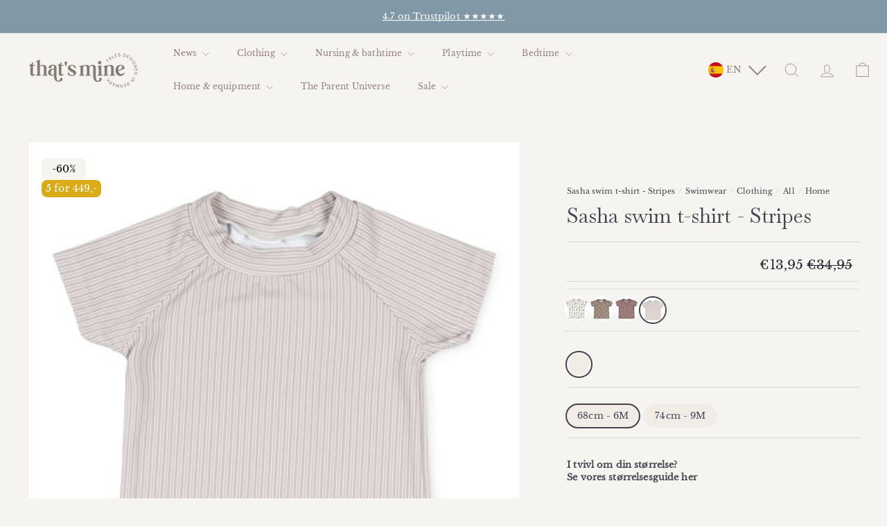

--- FILE ---
content_type: text/html; charset=utf-8
request_url: https://thatsmine.es/products/sasha-swim-t-shirt-stripes
body_size: 68321
content:
<!doctype html>
<html class="no-js" lang="en" dir="ltr">
<head>
  
  <!-- Google Tag Manager --> <script async crossorigin fetchpriority="high" src="/cdn/shopifycloud/importmap-polyfill/es-modules-shim.2.4.0.js"></script>
<script> !function(){"use strict";function l(e){for(var t=e,r=0,n=document.cookie.split(";");r<n.length;r++){var o=n[r].split("=");if(o[0].trim()===t)return o[1]}}function s(e){return localStorage.getItem(e)}function u(e){return window[e]}function d(e,t){e=document.querySelector(e);return t?null==e?void 0:e.getAttribute(t):null==e?void 0:e.textContent}var e=window,t=document,r="script",n="dataLayer",o="WCQXD24J",a="https://sgtm.thatsmine.es",i="",c="vxmlrevs",E="cookie",I=["_y","_shopify_y"],v="",g=!1;try{var g=!!E&&(m=navigator.userAgent,!!(m=new RegExp("Version/([0-9._]+)(.*Mobile)?.*Safari.*").exec(m)))&&16.4<=parseFloat(m[1]),A="stapeUserId"===E,f=g&&!A?function(e,t,r){void 0===t&&(t="");var n={cookie:l,localStorage:s,jsVariable:u,cssSelector:d},t=Array.isArray(t)?t:[t];if(e&&n[e])for(var o=n[e],a=0,i=t;a<i.length;a++){var c=i[a],c=r?o(c,r):o(c);if(c)return c}else console.warn("invalid uid source",e)}(E,I,v):void 0;g=g&&(!!f||A)}catch(e){console.error(e)}var m=e,E=(m[n]=m[n]||[],m[n].push({"gtm.start":(new Date).getTime(),event:"gtm.js"}),t.getElementsByTagName(r)[0]),I="dataLayer"===n?"":"&l="+n,v=f?"&bi="+encodeURIComponent(f):"",A=t.createElement(r),e=g?"kp"+c:c,n=!g&&i?i:a;A.async=!0,A.src=n+"/"+e+".js?st="+o+I+v,null!=(f=E.parentNode)&&f.insertBefore(A,E)}(); </script> <!-- End Google Tag Manager -->

  
  <meta name="google-site-verification" content="cJakNLr4BjOBpLkPZJKkV6Ioyt64qoOfTnYi5-ekl_I" />
  

  
  
  <meta charset="utf-8">
  <meta http-equiv="X-UA-Compatible" content="IE=edge,chrome=1">
  <meta name="viewport" content="width=device-width,initial-scale=1">
  <meta name="theme-color" content="#948180">
  <link rel="canonical" href="https://thatsmine.es/products/sasha-swim-t-shirt-stripes">
  <link rel="preconnect" href="https://fonts.shopifycdn.com" crossorigin>
  <link rel="dns-prefetch" href="https://ajax.googleapis.com">
  <link rel="dns-prefetch" href="https://maps.googleapis.com">
  <link rel="dns-prefetch" href="https://maps.gstatic.com"><link rel="shortcut icon" href="//thatsmine.es/cdn/shop/files/Logo_monogram_9_32x32.png?v=1737119348" type="image/png" /><title>Sasha UV bathing t-shirt - Stripes from That&#39;s Mine | Shop now
</title>
<meta name="description" content="Shop Sasha UV bathing t-shirt - Stripes online now! Buy Sasha UV bathing t-shirt - Stripes in 68cm - 6M||74cm - 9M - fast delivery"><meta property="og:site_name" content="That&#39;s Mine">
  <meta property="og:url" content="https://thatsmine.es/products/sasha-swim-t-shirt-stripes"><meta property="og:title" content="Sasha swim t-shirt - Stripes">
<meta property="og:type" content="product">
<meta property="og:description" content="Shop Sasha UV bathing t-shirt - Stripes online now! Buy Sasha UV bathing t-shirt - Stripes in 68cm - 6M||74cm - 9M - fast delivery">
<meta property="og:image" content="http://thatsmine.es/cdn/shop/files/ogxlgs8lm7qao18zblb1.jpg?v=1724235251">
<meta property="og:image:secure_url" content="https://thatsmine.es/cdn/shop/files/ogxlgs8lm7qao18zblb1.jpg?v=1724235251">
<meta property="og:image:width" content="500">
    <meta property="og:image:height" content="500"><meta name="twitter:site" content="@">
  <meta name="twitter:card" content="summary_large_image"><meta name="twitter:title" content="Sasha swim t-shirt - Stripes">
<meta name="twitter:description" content="Shop Sasha UV bathing t-shirt - Stripes online now! Buy Sasha UV bathing t-shirt - Stripes in 68cm - 6M||74cm - 9M - fast delivery">
<style data-shopify>@font-face {
  font-family: Baskervville;
  font-weight: 400;
  font-style: normal;
  font-display: swap;
  src: url("//thatsmine.es/cdn/fonts/baskervville/baskervville_n4.6b0d1f33845dccb0601e970c218adacec89de866.woff2") format("woff2"),
       url("//thatsmine.es/cdn/fonts/baskervville/baskervville_n4.2ed594e690e8075ab08aa6b2c3b34b3a5b91366a.woff") format("woff");
}

  @font-face {
  font-family: "Libre Baskerville";
  font-weight: 400;
  font-style: normal;
  font-display: swap;
  src: url("//thatsmine.es/cdn/fonts/libre_baskerville/librebaskerville_n4.2ec9ee517e3ce28d5f1e6c6e75efd8a97e59c189.woff2") format("woff2"),
       url("//thatsmine.es/cdn/fonts/libre_baskerville/librebaskerville_n4.323789551b85098885c8eccedfb1bd8f25f56007.woff") format("woff");
}


  
  @font-face {
  font-family: "Libre Baskerville";
  font-weight: 400;
  font-style: italic;
  font-display: swap;
  src: url("//thatsmine.es/cdn/fonts/libre_baskerville/librebaskerville_i4.9b1c62038123f2ff89e0d72891fc2421add48a40.woff2") format("woff2"),
       url("//thatsmine.es/cdn/fonts/libre_baskerville/librebaskerville_i4.d5032f0d77e668619cab9a3b6ff7c45700fd5f7c.woff") format("woff");
}

  
</style><link href="//thatsmine.es/cdn/shop/t/31/assets/components.css?v=15205315679574265511768221186" rel="stylesheet" type="text/css" media="all" />
<style data-shopify>:root {
    --colorBody: #f6f4f0;
    --colorBodyAlpha05: rgba(246, 244, 240, 0.05);
    --colorBodyDim: #ece8e0;

    --colorBorder: #efebeb;

    --colorBtnPrimary: #948180;
    --colorBtnPrimaryLight: #ab9c9c;
    --colorBtnPrimaryDim: #887473;
    --colorBtnPrimaryText: #ffffff;

    --colorCartDot: #ffffff;
    --colorCartDotText: #42434d;

    --colorFooter: #8198a7;
    --colorFooterBorder: #8198a7;
    --colorFooterText: #ffffff;

    --colorLink: #42434d;

    --colorModalBg: rgba(231, 227, 227, 0.6);

    --colorNav: #f6f4f0;
    --colorNavSearch: #ffffff;
    --colorNavText: #948180;

    --colorPrice: #272831;

    --colorSaleTag: #ffffff;
    --colorSaleTagText: #272831;

    --colorScheme1Text: #272831;
    --colorScheme1Bg: #ffffff;
    --colorScheme2Text: #ffffff;
    --colorScheme2Bg: #8198a7;
    --colorScheme3Text: #272831;
    --colorScheme3Bg: #efebeb;

    --colorTextBody: #42434d;
    --colorTextBodyAlpha005: rgba(66, 67, 77, 0.05);
    --colorTextBodyAlpha008: rgba(66, 67, 77, 0.08);
    --colorTextSavings: #272831;

    --colorToolbar: #8198a7;
    --colorToolbarText: #ffffff;

    --urlIcoSelect: url(//thatsmine.es/cdn/shop/t/31/assets/ico-select.svg);
    --urlSwirlSvg: url(//thatsmine.es/cdn/shop/t/31/assets/swirl.svg);

    --header-padding-bottom: 0;

    --pageTopPadding: 35px;
    --pageNarrow: 700px;
    --pageWidthPadding: 40px;
    --gridGutter: 22px;
    --indexSectionPadding: 60px;
    --sectionHeaderBottom: 40px;
    --collapsibleIconWidth: 12px;

    --sizeChartMargin: 30px 0;
    --sizeChartIconMargin: 5px;

    --newsletterReminderPadding: 20px 30px 20px 25px;

    --textFrameMargin: 10px;

    /*Shop Pay Installments*/
    --color-body-text: #42434d;
    --color-body: #f6f4f0;
    --color-bg: #f6f4f0;

    --typeHeaderPrimary: Baskervville;
    --typeHeaderFallback: serif;
    --typeHeaderSize: 35px;
    --typeHeaderWeight: 400;
    --typeHeaderLineHeight: 1.2;
    --typeHeaderSpacing: 0.0em;

    --typeBasePrimary:"Libre Baskerville";
    --typeBaseFallback:serif;
    --typeBaseSize: 13px;
    --typeBaseWeight: 400;
    --typeBaseSpacing: 0.01em;
    --typeBaseLineHeight: 1.4;

    --colorSmallImageBg: #ffffff;
    --colorSmallImageBgDark: #f7f7f7;
    --colorLargeImageBg: #e7e3e3;
    --colorLargeImageBgLight: #ffffff;

    --iconWeight: 2px;
    --iconLinecaps: miter;

    
      --buttonRadius: 50px;
      --btnPadding: 11px 25px;
    

    
      --roundness: 0;
    

    
      --gridThickness: 0;
    

    --productTileMargin: 0%;
    --collectionTileMargin: 0%;

    --swatchSize: 35px;

    
    --priceBadgeColor: #000000;
    --priceBadgeBGColor: #f6f4f0;
    --priceBadgeWidth: 64px;
    --priceBadgeRoundness: 8px;
  }

  @media screen and (max-width: 768px) {
    :root {
      --pageTopPadding: 15px;
      --pageNarrow: 330px;
      --pageWidthPadding: 17px;
      --gridGutter: 16px;
      --indexSectionPadding: 40px;
      --sectionHeaderBottom: 25px;
      --collapsibleIconWidth: 10px;
      --textFrameMargin: 7px;
      --typeBaseSize: 11px;

      
        --roundness: 0;
        --btnPadding: 9px 17px;
      
    }
  }</style><link href="//thatsmine.es/cdn/shop/t/31/assets/overrides.css?v=47753574820117441721768221061" rel="stylesheet" type="text/css" media="all" />
  <link href="//thatsmine.es/cdn/shop/t/31/assets/tooltip.css?v=123844700224685946981768221118" rel="stylesheet" type="text/css" media="all" />
<style data-shopify>:root {
    --productGridPadding: 12px;
  }</style><script>
    document.documentElement.className = document.documentElement.className.replace('no-js', 'js');

    window.theme = window.theme || {};
    theme.routes = {
      home: "/",
      collections: "/collections",
      cart: "/cart.js",
      cartPage: "/cart",
      cartAdd: "/cart/add.js",
      cartChange: "/cart/change.js",
      search: "/search",
      predictiveSearch: "/search/suggest"
    };

    theme.strings = {
      soldOut: "Sold Out",
      unavailable: "Unavailable",
      inStockLabel: "In stock, ready to ship",
      oneStockLabel: "Low stock - [count] item left",
      otherStockLabel: "Low stock - [count] items left",
      willNotShipUntil: "Ready to ship [date]",
      willBeInStockAfter: "Back in stock [date]",
      waitingForStock: "Backordered, shipping soon",
      savePrice: "Save [saved_amount]",
      cartEmpty: "Your cart is currently empty.",
      cartTermsConfirmation: "You must agree with the terms and conditions of sales to check out",
      searchCollections: "Collections",
      searchPages: "Pages",
      searchArticles: "Articles",
      maxQuantity: "You can only have [quantity] of [title] in your cart."
    };
    theme.settings = {
      cartType: "dropdown",
      isCustomerTemplate: false,
      moneyFormat: "€{{amount_with_comma_separator}}",
      saveType: "percent",
      productImageSize: "square",
      productImageCover: true,
      predictiveSearch: true,
      predictiveSearchType: null,
      superScriptSetting: false,
      superScriptPrice: false,
      quickView: true,
      quickAdd: false,
      themeName: 'Expanse',
      themeVersion: "5.0.1"
    };
  </script><script type="importmap">
{
  "imports": {
    "components/announcement-bar": "//thatsmine.es/cdn/shop/t/31/assets/announcement-bar.js?v=30886685393339443611768221021",
    "components/gift-card-recipient-form": "//thatsmine.es/cdn/shop/t/31/assets/gift-card-recipient-form.js?v=16415920452423038151768221041",
    "components/image-element": "//thatsmine.es/cdn/shop/t/31/assets/image-element.js?v=19175045889563950391768221045",
    "components/lightbox": "//thatsmine.es/cdn/shop/t/31/assets/lightbox.js?v=177529825473141699571768221052",
    "components/newsletter-reminder": "//thatsmine.es/cdn/shop/t/31/assets/newsletter-reminder.js?v=158689173741753302301768221058",
    "components/predictive-search": "//thatsmine.es/cdn/shop/t/31/assets/predictive-search.js?v=106402303971169922441768221071",
    "components/price-range": "//thatsmine.es/cdn/shop/t/31/assets/price-range.js?v=181072884619090886471768221072",
    "components/product-complementary": "//thatsmine.es/cdn/shop/t/31/assets/product-complementary.js?v=115010611336991946551768221074",
    "components/product-grid-item": "//thatsmine.es/cdn/shop/t/31/assets/product-grid-item.js?v=52854375093933269701768221075",
    "components/product-images": "//thatsmine.es/cdn/shop/t/31/assets/product-images.js?v=165385719376091763651768221075",
    "components/quick-add": "//thatsmine.es/cdn/shop/t/31/assets/quick-add.js?v=81927692390222238661768221080",
    "components/quick-shop": "//thatsmine.es/cdn/shop/t/31/assets/quick-shop.js?v=95554821765998877021768221081",
    "components/section-advanced-accordion": "//thatsmine.es/cdn/shop/t/31/assets/section-advanced-accordion.js?v=29351542160259749761768221083",
    "components/section-age-verification-popup": "//thatsmine.es/cdn/shop/t/31/assets/section-age-verification-popup.js?v=570856957843724541768221084",
    "components/section-background-image-text": "//thatsmine.es/cdn/shop/t/31/assets/section-background-image-text.js?v=134193327559148673711768221084",
    "components/section-collection-header": "//thatsmine.es/cdn/shop/t/31/assets/section-collection-header.js?v=62104955657552942271768221085",
    "components/section-countdown": "//thatsmine.es/cdn/shop/t/31/assets/section-countdown.js?v=124122001777650735791768221086",
    "components/section-featured-collection": "//thatsmine.es/cdn/shop/t/31/assets/section-featured-collection.js?v=70396313371272205741768221087",
    "components/section-footer": "//thatsmine.es/cdn/shop/t/31/assets/section-footer.js?v=143843864055408484941768221088",
    "components/section-header": "//thatsmine.es/cdn/shop/t/31/assets/section-header.js?v=179675503654195133271768221089",
    "components/section-hero-video": "//thatsmine.es/cdn/shop/t/31/assets/section-hero-video.js?v=138616389493027501011768221090",
    "components/section-hotspots": "//thatsmine.es/cdn/shop/t/31/assets/section-hotspots.js?v=118949170610172005021768221090",
    "components/section-image-compare": "//thatsmine.es/cdn/shop/t/31/assets/section-image-compare.js?v=25526173009852246331768221091",
    "components/section-main-cart": "//thatsmine.es/cdn/shop/t/31/assets/section-main-cart.js?v=102282689976117535291768221092",
    "components/section-main-collection": "//thatsmine.es/cdn/shop/t/31/assets/section-main-collection.js?v=178808321021703902081768221093",
    "components/section-main-product": "//thatsmine.es/cdn/shop/t/31/assets/section-main-product.js?v=48829736225712131391768221094",
    "components/section-main-search": "//thatsmine.es/cdn/shop/t/31/assets/section-main-search.js?v=91363574603513782361768221095",
    "components/section-map": "//thatsmine.es/cdn/shop/t/31/assets/section-map.js?v=62409255708494077951768221096",
    "components/section-media-text": "//thatsmine.es/cdn/shop/t/31/assets/section-media-text.js?v=82647628925002924311768221097",
    "components/section-more-products-vendor": "//thatsmine.es/cdn/shop/t/31/assets/section-more-products-vendor.js?v=156950098812764376531768221098",
    "components/section-newsletter-popup": "//thatsmine.es/cdn/shop/t/31/assets/section-newsletter-popup.js?v=170953806956104469461768221098",
    "components/section-password-header": "//thatsmine.es/cdn/shop/t/31/assets/section-password-header.js?v=152732804639088855281768221099",
    "components/section-product-recommendations": "//thatsmine.es/cdn/shop/t/31/assets/section-product-recommendations.js?v=68463675784327451211768221101",
    "components/section-promo-grid": "//thatsmine.es/cdn/shop/t/31/assets/section-promo-grid.js?v=111576400653284386401768221102",
    "components/section-recently-viewed": "//thatsmine.es/cdn/shop/t/31/assets/section-recently-viewed.js?v=98926481457392478881768221102",
    "components/section-slideshow": "//thatsmine.es/cdn/shop/t/31/assets/section-slideshow.js?v=78404926763425096301768221105",
    "components/section-slideshow-image": "//thatsmine.es/cdn/shop/t/31/assets/section-slideshow-image.js?v=78404926763425096301768221103",
    "components/section-slideshow-split": "//thatsmine.es/cdn/shop/t/31/assets/section-slideshow-split.js?v=78404926763425096301768221104",
    "components/section-store-availability": "//thatsmine.es/cdn/shop/t/31/assets/section-store-availability.js?v=179020056623871860581768221106",
    "components/section-testimonials": "//thatsmine.es/cdn/shop/t/31/assets/section-testimonials.js?v=135504612583298795321768221107",
    "components/section-toolbar": "//thatsmine.es/cdn/shop/t/31/assets/section-toolbar.js?v=40810883655964320851768221108",
    "components/tool-tip": "//thatsmine.es/cdn/shop/t/31/assets/tool-tip.js?v=15091627716861754341768221118",
    "components/tool-tip-trigger": "//thatsmine.es/cdn/shop/t/31/assets/tool-tip-trigger.js?v=34194649362372648151768221117",
    "components/localization-form": "//thatsmine.es/cdn/shop/t/31/assets/localization-form.js?v=150830145548404694591768221053",
    "@archetype-themes/scripts/config": "//thatsmine.es/cdn/shop/t/31/assets/config.js?v=15099800528938078371768221032",
    "aos": "//thatsmine.es/cdn/shop/t/31/assets/aos.js?v=106204913141253275521768221022",
    "@archetype-themes/scripts/helpers/sections": "//thatsmine.es/cdn/shop/t/31/assets/sections.js?v=116270901756441952371768221109",
    "@archetype-themes/scripts/modules/slideshow": "//thatsmine.es/cdn/shop/t/31/assets/slideshow.js?v=176367255318002349761768221111",
    "nouislider": "//thatsmine.es/cdn/shop/t/31/assets/nouislider.js?v=100438778919154896961768221060",
    "@archetype-themes/scripts/helpers/currency": "//thatsmine.es/cdn/shop/t/31/assets/currency.js?v=14275331480271113601768221033",
    "@archetype-themes/scripts/helpers/delegate": "//thatsmine.es/cdn/shop/t/31/assets/delegate.js?v=150733600779017316001768221036",
    "@archetype-themes/scripts/modules/product-recommendations": "//thatsmine.es/cdn/shop/t/31/assets/product-recommendations.js?v=3952864652872298261768221077",
    "@archetype-themes/scripts/modules/swatches": "//thatsmine.es/cdn/shop/t/31/assets/swatches.js?v=103882278052475410121768221113",
    "@archetype-themes/scripts/modules/photoswipe": "//thatsmine.es/cdn/shop/t/31/assets/photoswipe.js?v=133149125523312087301768221068",
    "@archetype-themes/scripts/modules/product": "//thatsmine.es/cdn/shop/t/31/assets/product.js?v=136753110466918263191768221078",
    "js-cookie": "//thatsmine.es/cdn/shop/t/31/assets/js.cookie.mjs?v=38015963105781969301768221050",
    "@archetype-themes/scripts/modules/modal": "//thatsmine.es/cdn/shop/t/31/assets/modal.js?v=45231143018390192411768221057",
    "@archetype-themes/scripts/modules/collapsibles": "//thatsmine.es/cdn/shop/t/31/assets/collapsibles.js?v=851198023132681691768221026",
    "@archetype-themes/scripts/helpers/init-observer": "//thatsmine.es/cdn/shop/t/31/assets/init-observer.js?v=151712110650051136771768221048",
    "@archetype-themes/scripts/modules/parallax": "//thatsmine.es/cdn/shop/t/31/assets/parallax.js?v=20658553194097617601768221064",
    "@archetype-themes/scripts/modules/collection-template": "//thatsmine.es/cdn/shop/t/31/assets/collection-template.js?v=138454779407648820021768221028",
    "@archetype-themes/scripts/modules/header-nav": "//thatsmine.es/cdn/shop/t/31/assets/header-nav.js?v=153535264877449452281768221042",
    "@archetype-themes/scripts/modules/disclosure": "//thatsmine.es/cdn/shop/t/31/assets/disclosure.js?v=175306489926619143041768221037",
    "@archetype-themes/scripts/modules/video-section": "//thatsmine.es/cdn/shop/t/31/assets/video-section.js?v=38415978955926866351768221123",
    "@archetype-themes/scripts/modules/mobile-nav": "//thatsmine.es/cdn/shop/t/31/assets/mobile-nav.js?v=87520902115611948401768221056",
    "@archetype-themes/scripts/modules/header-search": "//thatsmine.es/cdn/shop/t/31/assets/header-search.js?v=96962303281191137591768221043",
    "@archetype-themes/scripts/modules/cart-drawer": "//thatsmine.es/cdn/shop/t/31/assets/cart-drawer.js?v=127359067068143228651768221024",
    "@archetype-themes/scripts/helpers/utils": "//thatsmine.es/cdn/shop/t/31/assets/utils.js?v=183768819557536265621768221119",
    "@archetype-themes/scripts/helpers/size-drawer": "//thatsmine.es/cdn/shop/t/31/assets/size-drawer.js?v=16908746908081919891768221110",
    "@archetype-themes/scripts/modules/cart-form": "//thatsmine.es/cdn/shop/t/31/assets/cart-form.js?v=101395120151694959601768221025",
    "@archetype-themes/scripts/helpers/ajax-renderer": "//thatsmine.es/cdn/shop/t/31/assets/ajax-renderer.js?v=167707973626936292861768221019",
    "@archetype-themes/scripts/modules/drawers": "//thatsmine.es/cdn/shop/t/31/assets/drawers.js?v=90797109483806998381768221037",
    "@archetype-themes/scripts/modules/tool-tip-trigger": "//thatsmine.es/cdn/shop/t/31/assets/tool-tip-trigger.js?v=34194649362372648151768221117",
    "@archetype-themes/scripts/modules/tool-tip": "//thatsmine.es/cdn/shop/t/31/assets/tool-tip.js?v=15091627716861754341768221118",
    "@archetype-themes/scripts/helpers/init-globals": "//thatsmine.es/cdn/shop/t/31/assets/init-globals.js?v=7536868941939136231768221048",
    "@archetype-themes/scripts/vendors/flickity": "//thatsmine.es/cdn/shop/t/31/assets/flickity.js?v=48539322729379456441768221040",
    "@archetype-themes/scripts/vendors/flickity-fade": "//thatsmine.es/cdn/shop/t/31/assets/flickity-fade.js?v=70708211373116380081768221039",
    "@archetype-themes/scripts/helpers/a11y": "//thatsmine.es/cdn/shop/t/31/assets/a11y.js?v=114228441666679744341768221017",
    "@archetype-themes/scripts/vendors/photoswipe.min": "//thatsmine.es/cdn/shop/t/31/assets/photoswipe.min.js?v=96706414436924913981768221069",
    "@archetype-themes/scripts/vendors/photoswipe-ui-default.min": "//thatsmine.es/cdn/shop/t/31/assets/photoswipe-ui-default.min.js?v=52395271779278780601768221067",
    "@archetype-themes/scripts/helpers/images": "//thatsmine.es/cdn/shop/t/31/assets/images.js?v=154579799771787317231768221046",
    "@archetype-themes/scripts/helpers/variants": "//thatsmine.es/cdn/shop/t/31/assets/variants.js?v=3033049893411379561768221121",
    "@archetype-themes/scripts/modules/variant-availability": "//thatsmine.es/cdn/shop/t/31/assets/variant-availability.js?v=106313593704684021601768221120",
    "@archetype-themes/scripts/modules/quantity-selectors": "//thatsmine.es/cdn/shop/t/31/assets/quantity-selectors.js?v=180817540312099548121768221079",
    "@archetype-themes/scripts/modules/product-ajax-form": "//thatsmine.es/cdn/shop/t/31/assets/product-ajax-form.js?v=162946062715521630471768221073",
    "@archetype-themes/scripts/helpers/youtube": "//thatsmine.es/cdn/shop/t/31/assets/youtube.js?v=68009855279585667491768221126",
    "@archetype-themes/scripts/helpers/vimeo": "//thatsmine.es/cdn/shop/t/31/assets/vimeo.js?v=49611722598385318221768221124",
    "@archetype-themes/scripts/modules/product-media": "//thatsmine.es/cdn/shop/t/31/assets/product-media.js?v=7149764575920620621768221076",
    "@archetype-themes/scripts/modules/collection-sidebar": "//thatsmine.es/cdn/shop/t/31/assets/collection-sidebar.js?v=102654819825539199081768221027",
    "@archetype-themes/scripts/modules/cart-api": "//thatsmine.es/cdn/shop/t/31/assets/cart-api.js?v=177228419985507265221768221023",
    "@archetype-themes/scripts/modules/video-modal": "//thatsmine.es/cdn/shop/t/31/assets/video-modal.js?v=5964877832267866681768221122",
    "@archetype-themes/scripts/modules/animation-observer": "//thatsmine.es/cdn/shop/t/31/assets/animation-observer.js?v=110233317842681188241768221020",
    "@archetype-themes/scripts/modules/page-transitions": "//thatsmine.es/cdn/shop/t/31/assets/page-transitions.js?v=72265230091955981801768221062",
    "@archetype-themes/scripts/helpers/rte": "//thatsmine.es/cdn/shop/t/31/assets/rte.js?v=124638893503654398791768221082",
    "@archetype-themes/scripts/helpers/library-loader": "//thatsmine.es/cdn/shop/t/31/assets/library-loader.js?v=109812686109916403541768221051"
  }
}
</script><script>
  if (!(HTMLScriptElement.supports && HTMLScriptElement.supports('importmap'))) {
    const el = document.createElement('script');
    el.async = true;
    el.src = "//thatsmine.es/cdn/shop/t/31/assets/es-module-shims.min.js?v=63404930985865369141768221038";
    document.head.appendChild(el);
  }
</script>
<script type="module" src="//thatsmine.es/cdn/shop/t/31/assets/is-land.min.js?v=174197206692620727541768221049"></script>


<script type="module">
  try {
    const importMap = document.querySelector('script[type="importmap"]');
    const importMapJson = JSON.parse(importMap.textContent);
    const importMapModules = Object.values(importMapJson.imports);
    for (let i = 0; i < importMapModules.length; i++) {
      const link = document.createElement('link');
      link.rel = 'modulepreload';
      link.href = importMapModules[i];
      document.head.appendChild(link);
    }
  } catch (e) {
    console.error(e);
  }
</script>
<script>window.performance && window.performance.mark && window.performance.mark('shopify.content_for_header.start');</script><meta id="shopify-digital-wallet" name="shopify-digital-wallet" content="/56917524564/digital_wallets/dialog">
<meta name="shopify-checkout-api-token" content="07456b0d398bce644a6c6d73d4e1fb5d">
<meta id="in-context-paypal-metadata" data-shop-id="56917524564" data-venmo-supported="false" data-environment="production" data-locale="en_US" data-paypal-v4="true" data-currency="EUR">
<link rel="alternate" hreflang="x-default" href="https://thatsmine.com/products/sasha-swim-t-shirt-stripes">
<link rel="alternate" hreflang="en" href="https://thatsmine.com/products/sasha-swim-t-shirt-stripes">
<link rel="alternate" hreflang="da-DK" href="https://thatsmine.dk/products/sasha-swim-t-shirt-stripes">
<link rel="alternate" hreflang="en-FR" href="https://thatsmine.fr/products/sasha-swim-t-shirt-stripes">
<link rel="alternate" hreflang="de-DE" href="https://thats-mine.de/products/sasha-swim-t-shirt-stripes">
<link rel="alternate" hreflang="de-AT" href="https://thatsmine.at/products/sasha-swim-t-shirt-stripes">
<link rel="alternate" hreflang="en-AT" href="https://thatsmine.at/en/products/sasha-swim-t-shirt-stripes">
<link rel="alternate" hreflang="en-SE" href="https://thatsmine.se/products/sasha-swim-t-shirt-stripes">
<link rel="alternate" hreflang="en-NL" href="https://thatsmine.nl/products/sasha-swim-t-shirt-stripes">
<link rel="alternate" hreflang="en-FI" href="https://thatsmine.fi/products/sasha-swim-t-shirt-stripes">
<link rel="alternate" hreflang="en-ES" href="https://thatsmine.es/products/sasha-swim-t-shirt-stripes">
<link rel="alternate" hreflang="en-BE" href="https://thatsmine.be/products/sasha-swim-t-shirt-stripes">
<link rel="alternate" hreflang="de-BE" href="https://thatsmine.be/de/products/sasha-swim-t-shirt-stripes">
<link rel="alternate" hreflang="en-PT" href="https://thatsmine.pt/products/sasha-swim-t-shirt-stripes">
<link rel="alternate" hreflang="da-GR" href="https://thatsmine.dk/products/sasha-swim-t-shirt-stripes">
<link rel="alternate" hreflang="da-CZ" href="https://thatsmine.dk/products/sasha-swim-t-shirt-stripes">
<link rel="alternate" hreflang="da-BG" href="https://thatsmine.dk/products/sasha-swim-t-shirt-stripes">
<link rel="alternate" hreflang="da-HR" href="https://thatsmine.dk/products/sasha-swim-t-shirt-stripes">
<link rel="alternate" hreflang="da-EE" href="https://thatsmine.dk/products/sasha-swim-t-shirt-stripes">
<link rel="alternate" hreflang="da-HU" href="https://thatsmine.dk/products/sasha-swim-t-shirt-stripes">
<link rel="alternate" hreflang="da-IE" href="https://thatsmine.dk/products/sasha-swim-t-shirt-stripes">
<link rel="alternate" hreflang="da-IT" href="https://thatsmine.dk/products/sasha-swim-t-shirt-stripes">
<link rel="alternate" hreflang="da-LV" href="https://thatsmine.dk/products/sasha-swim-t-shirt-stripes">
<link rel="alternate" hreflang="da-LT" href="https://thatsmine.dk/products/sasha-swim-t-shirt-stripes">
<link rel="alternate" hreflang="da-LU" href="https://thatsmine.dk/products/sasha-swim-t-shirt-stripes">
<link rel="alternate" hreflang="da-MT" href="https://thatsmine.dk/products/sasha-swim-t-shirt-stripes">
<link rel="alternate" hreflang="da-PL" href="https://thatsmine.dk/products/sasha-swim-t-shirt-stripes">
<link rel="alternate" hreflang="da-RO" href="https://thatsmine.dk/products/sasha-swim-t-shirt-stripes">
<link rel="alternate" hreflang="da-SK" href="https://thatsmine.dk/products/sasha-swim-t-shirt-stripes">
<link rel="alternate" hreflang="da-SI" href="https://thatsmine.dk/products/sasha-swim-t-shirt-stripes">
<link rel="alternate" hreflang="da-AX" href="https://thatsmine.dk/products/sasha-swim-t-shirt-stripes">
<link rel="alternate" hreflang="da-AL" href="https://thatsmine.dk/products/sasha-swim-t-shirt-stripes">
<link rel="alternate" hreflang="da-AD" href="https://thatsmine.dk/products/sasha-swim-t-shirt-stripes">
<link rel="alternate" hreflang="da-BY" href="https://thatsmine.dk/products/sasha-swim-t-shirt-stripes">
<link rel="alternate" hreflang="da-BA" href="https://thatsmine.dk/products/sasha-swim-t-shirt-stripes">
<link rel="alternate" hreflang="da-FO" href="https://thatsmine.dk/products/sasha-swim-t-shirt-stripes">
<link rel="alternate" hreflang="da-GI" href="https://thatsmine.dk/products/sasha-swim-t-shirt-stripes">
<link rel="alternate" hreflang="da-GG" href="https://thatsmine.dk/products/sasha-swim-t-shirt-stripes">
<link rel="alternate" hreflang="da-IS" href="https://thatsmine.dk/products/sasha-swim-t-shirt-stripes">
<link rel="alternate" hreflang="da-IM" href="https://thatsmine.dk/products/sasha-swim-t-shirt-stripes">
<link rel="alternate" hreflang="da-JE" href="https://thatsmine.dk/products/sasha-swim-t-shirt-stripes">
<link rel="alternate" hreflang="da-XK" href="https://thatsmine.dk/products/sasha-swim-t-shirt-stripes">
<link rel="alternate" hreflang="da-LI" href="https://thatsmine.dk/products/sasha-swim-t-shirt-stripes">
<link rel="alternate" hreflang="da-MK" href="https://thatsmine.dk/products/sasha-swim-t-shirt-stripes">
<link rel="alternate" hreflang="da-MD" href="https://thatsmine.dk/products/sasha-swim-t-shirt-stripes">
<link rel="alternate" hreflang="da-MC" href="https://thatsmine.dk/products/sasha-swim-t-shirt-stripes">
<link rel="alternate" hreflang="da-ME" href="https://thatsmine.dk/products/sasha-swim-t-shirt-stripes">
<link rel="alternate" hreflang="da-RU" href="https://thatsmine.dk/products/sasha-swim-t-shirt-stripes">
<link rel="alternate" hreflang="da-SM" href="https://thatsmine.dk/products/sasha-swim-t-shirt-stripes">
<link rel="alternate" hreflang="da-RS" href="https://thatsmine.dk/products/sasha-swim-t-shirt-stripes">
<link rel="alternate" hreflang="da-SJ" href="https://thatsmine.dk/products/sasha-swim-t-shirt-stripes">
<link rel="alternate" hreflang="da-UA" href="https://thatsmine.dk/products/sasha-swim-t-shirt-stripes">
<link rel="alternate" hreflang="da-VA" href="https://thatsmine.dk/products/sasha-swim-t-shirt-stripes">
<link rel="alternate" hreflang="da-US" href="https://thatsmine.dk/products/sasha-swim-t-shirt-stripes">
<link rel="alternate" type="application/json+oembed" href="https://thatsmine.es/products/sasha-swim-t-shirt-stripes.oembed">
<script async="async" src="/checkouts/internal/preloads.js?locale=en-ES"></script>
<link rel="preconnect" href="https://shop.app" crossorigin="anonymous">
<script async="async" src="https://shop.app/checkouts/internal/preloads.js?locale=en-ES&shop_id=56917524564" crossorigin="anonymous"></script>
<script id="apple-pay-shop-capabilities" type="application/json">{"shopId":56917524564,"countryCode":"DK","currencyCode":"EUR","merchantCapabilities":["supports3DS"],"merchantId":"gid:\/\/shopify\/Shop\/56917524564","merchantName":"That's Mine","requiredBillingContactFields":["postalAddress","email","phone"],"requiredShippingContactFields":["postalAddress","email","phone"],"shippingType":"shipping","supportedNetworks":["visa","maestro","masterCard","amex"],"total":{"type":"pending","label":"That's Mine","amount":"1.00"},"shopifyPaymentsEnabled":true,"supportsSubscriptions":true}</script>
<script id="shopify-features" type="application/json">{"accessToken":"07456b0d398bce644a6c6d73d4e1fb5d","betas":["rich-media-storefront-analytics"],"domain":"thatsmine.es","predictiveSearch":true,"shopId":56917524564,"locale":"en"}</script>
<script>var Shopify = Shopify || {};
Shopify.shop = "thats-mine-dk.myshopify.com";
Shopify.locale = "en";
Shopify.currency = {"active":"EUR","rate":"0.13654638"};
Shopify.country = "ES";
Shopify.theme = {"name":"SS26 - valentine - launch","id":190082089335,"schema_name":"Expanse","schema_version":"5.0.1","theme_store_id":902,"role":"main"};
Shopify.theme.handle = "null";
Shopify.theme.style = {"id":null,"handle":null};
Shopify.cdnHost = "thatsmine.es/cdn";
Shopify.routes = Shopify.routes || {};
Shopify.routes.root = "/";</script>
<script type="module">!function(o){(o.Shopify=o.Shopify||{}).modules=!0}(window);</script>
<script>!function(o){function n(){var o=[];function n(){o.push(Array.prototype.slice.apply(arguments))}return n.q=o,n}var t=o.Shopify=o.Shopify||{};t.loadFeatures=n(),t.autoloadFeatures=n()}(window);</script>
<script>
  window.ShopifyPay = window.ShopifyPay || {};
  window.ShopifyPay.apiHost = "shop.app\/pay";
  window.ShopifyPay.redirectState = null;
</script>
<script id="shop-js-analytics" type="application/json">{"pageType":"product"}</script>
<script defer="defer" async type="module" src="//thatsmine.es/cdn/shopifycloud/shop-js/modules/v2/client.init-shop-cart-sync_BdyHc3Nr.en.esm.js"></script>
<script defer="defer" async type="module" src="//thatsmine.es/cdn/shopifycloud/shop-js/modules/v2/chunk.common_Daul8nwZ.esm.js"></script>
<script type="module">
  await import("//thatsmine.es/cdn/shopifycloud/shop-js/modules/v2/client.init-shop-cart-sync_BdyHc3Nr.en.esm.js");
await import("//thatsmine.es/cdn/shopifycloud/shop-js/modules/v2/chunk.common_Daul8nwZ.esm.js");

  window.Shopify.SignInWithShop?.initShopCartSync?.({"fedCMEnabled":true,"windoidEnabled":true});

</script>
<script>
  window.Shopify = window.Shopify || {};
  if (!window.Shopify.featureAssets) window.Shopify.featureAssets = {};
  window.Shopify.featureAssets['shop-js'] = {"shop-cart-sync":["modules/v2/client.shop-cart-sync_QYOiDySF.en.esm.js","modules/v2/chunk.common_Daul8nwZ.esm.js"],"init-fed-cm":["modules/v2/client.init-fed-cm_DchLp9rc.en.esm.js","modules/v2/chunk.common_Daul8nwZ.esm.js"],"shop-button":["modules/v2/client.shop-button_OV7bAJc5.en.esm.js","modules/v2/chunk.common_Daul8nwZ.esm.js"],"init-windoid":["modules/v2/client.init-windoid_DwxFKQ8e.en.esm.js","modules/v2/chunk.common_Daul8nwZ.esm.js"],"shop-cash-offers":["modules/v2/client.shop-cash-offers_DWtL6Bq3.en.esm.js","modules/v2/chunk.common_Daul8nwZ.esm.js","modules/v2/chunk.modal_CQq8HTM6.esm.js"],"shop-toast-manager":["modules/v2/client.shop-toast-manager_CX9r1SjA.en.esm.js","modules/v2/chunk.common_Daul8nwZ.esm.js"],"init-shop-email-lookup-coordinator":["modules/v2/client.init-shop-email-lookup-coordinator_UhKnw74l.en.esm.js","modules/v2/chunk.common_Daul8nwZ.esm.js"],"pay-button":["modules/v2/client.pay-button_DzxNnLDY.en.esm.js","modules/v2/chunk.common_Daul8nwZ.esm.js"],"avatar":["modules/v2/client.avatar_BTnouDA3.en.esm.js"],"init-shop-cart-sync":["modules/v2/client.init-shop-cart-sync_BdyHc3Nr.en.esm.js","modules/v2/chunk.common_Daul8nwZ.esm.js"],"shop-login-button":["modules/v2/client.shop-login-button_D8B466_1.en.esm.js","modules/v2/chunk.common_Daul8nwZ.esm.js","modules/v2/chunk.modal_CQq8HTM6.esm.js"],"init-customer-accounts-sign-up":["modules/v2/client.init-customer-accounts-sign-up_C8fpPm4i.en.esm.js","modules/v2/client.shop-login-button_D8B466_1.en.esm.js","modules/v2/chunk.common_Daul8nwZ.esm.js","modules/v2/chunk.modal_CQq8HTM6.esm.js"],"init-shop-for-new-customer-accounts":["modules/v2/client.init-shop-for-new-customer-accounts_CVTO0Ztu.en.esm.js","modules/v2/client.shop-login-button_D8B466_1.en.esm.js","modules/v2/chunk.common_Daul8nwZ.esm.js","modules/v2/chunk.modal_CQq8HTM6.esm.js"],"init-customer-accounts":["modules/v2/client.init-customer-accounts_dRgKMfrE.en.esm.js","modules/v2/client.shop-login-button_D8B466_1.en.esm.js","modules/v2/chunk.common_Daul8nwZ.esm.js","modules/v2/chunk.modal_CQq8HTM6.esm.js"],"shop-follow-button":["modules/v2/client.shop-follow-button_CkZpjEct.en.esm.js","modules/v2/chunk.common_Daul8nwZ.esm.js","modules/v2/chunk.modal_CQq8HTM6.esm.js"],"lead-capture":["modules/v2/client.lead-capture_BntHBhfp.en.esm.js","modules/v2/chunk.common_Daul8nwZ.esm.js","modules/v2/chunk.modal_CQq8HTM6.esm.js"],"checkout-modal":["modules/v2/client.checkout-modal_CfxcYbTm.en.esm.js","modules/v2/chunk.common_Daul8nwZ.esm.js","modules/v2/chunk.modal_CQq8HTM6.esm.js"],"shop-login":["modules/v2/client.shop-login_Da4GZ2H6.en.esm.js","modules/v2/chunk.common_Daul8nwZ.esm.js","modules/v2/chunk.modal_CQq8HTM6.esm.js"],"payment-terms":["modules/v2/client.payment-terms_MV4M3zvL.en.esm.js","modules/v2/chunk.common_Daul8nwZ.esm.js","modules/v2/chunk.modal_CQq8HTM6.esm.js"]};
</script>
<script>(function() {
  var isLoaded = false;
  function asyncLoad() {
    if (isLoaded) return;
    isLoaded = true;
    var urls = ["https:\/\/cdn.nfcube.com\/instafeed-0397fdaf7a252ea4a18c17aeb8db48c5.js?shop=thats-mine-dk.myshopify.com","https:\/\/ecommplugins-scripts.trustpilot.com\/v2.1\/js\/header.min.js?settings=eyJrZXkiOiI5M3dwZ2tCOGRjaWFPSzFXIiwicyI6Im5vbmUifQ==\u0026shop=thats-mine-dk.myshopify.com","https:\/\/ecommplugins-trustboxsettings.trustpilot.com\/thats-mine-dk.myshopify.com.js?settings=1716813130140\u0026shop=thats-mine-dk.myshopify.com","https:\/\/cdn-bundler.nice-team.net\/app\/js\/bundler.js?shop=thats-mine-dk.myshopify.com","\/\/cdn.shopify.com\/proxy\/fa93e76489e630b25d96c48f2a4ea5b4dc79f56d3f06417ebf2b9dbf7fea513b\/widget.cdn.sprii.io\/sprii-checkout-shopify.js?ver=1730969801286\u0026shop=thats-mine-dk.myshopify.com\u0026sp-cache-control=cHVibGljLCBtYXgtYWdlPTkwMA","\/\/cdn.shopify.com\/proxy\/b4253579cddb154d56bac3ff44163e706e30481d019e4a4a6de9117fa6022578\/d33a6lvgbd0fej.cloudfront.net\/script_tag\/secomapp.scripttag.js?shop=thats-mine-dk.myshopify.com\u0026sp-cache-control=cHVibGljLCBtYXgtYWdlPTkwMA"];
    for (var i = 0; i < urls.length; i++) {
      var s = document.createElement('script');
      s.type = 'text/javascript';
      s.async = true;
      s.src = urls[i];
      var x = document.getElementsByTagName('script')[0];
      x.parentNode.insertBefore(s, x);
    }
  };
  if(window.attachEvent) {
    window.attachEvent('onload', asyncLoad);
  } else {
    window.addEventListener('load', asyncLoad, false);
  }
})();</script>
<script id="__st">var __st={"a":56917524564,"offset":3600,"reqid":"95850aea-9acd-4df1-8708-fca4fce96447-1769027123","pageurl":"thatsmine.es\/products\/sasha-swim-t-shirt-stripes","u":"7c3e403cd29a","p":"product","rtyp":"product","rid":7009613054036};</script>
<script>window.ShopifyPaypalV4VisibilityTracking = true;</script>
<script id="captcha-bootstrap">!function(){'use strict';const t='contact',e='account',n='new_comment',o=[[t,t],['blogs',n],['comments',n],[t,'customer']],c=[[e,'customer_login'],[e,'guest_login'],[e,'recover_customer_password'],[e,'create_customer']],r=t=>t.map((([t,e])=>`form[action*='/${t}']:not([data-nocaptcha='true']) input[name='form_type'][value='${e}']`)).join(','),a=t=>()=>t?[...document.querySelectorAll(t)].map((t=>t.form)):[];function s(){const t=[...o],e=r(t);return a(e)}const i='password',u='form_key',d=['recaptcha-v3-token','g-recaptcha-response','h-captcha-response',i],f=()=>{try{return window.sessionStorage}catch{return}},m='__shopify_v',_=t=>t.elements[u];function p(t,e,n=!1){try{const o=window.sessionStorage,c=JSON.parse(o.getItem(e)),{data:r}=function(t){const{data:e,action:n}=t;return t[m]||n?{data:e,action:n}:{data:t,action:n}}(c);for(const[e,n]of Object.entries(r))t.elements[e]&&(t.elements[e].value=n);n&&o.removeItem(e)}catch(o){console.error('form repopulation failed',{error:o})}}const l='form_type',E='cptcha';function T(t){t.dataset[E]=!0}const w=window,h=w.document,L='Shopify',v='ce_forms',y='captcha';let A=!1;((t,e)=>{const n=(g='f06e6c50-85a8-45c8-87d0-21a2b65856fe',I='https://cdn.shopify.com/shopifycloud/storefront-forms-hcaptcha/ce_storefront_forms_captcha_hcaptcha.v1.5.2.iife.js',D={infoText:'Protected by hCaptcha',privacyText:'Privacy',termsText:'Terms'},(t,e,n)=>{const o=w[L][v],c=o.bindForm;if(c)return c(t,g,e,D).then(n);var r;o.q.push([[t,g,e,D],n]),r=I,A||(h.body.append(Object.assign(h.createElement('script'),{id:'captcha-provider',async:!0,src:r})),A=!0)});var g,I,D;w[L]=w[L]||{},w[L][v]=w[L][v]||{},w[L][v].q=[],w[L][y]=w[L][y]||{},w[L][y].protect=function(t,e){n(t,void 0,e),T(t)},Object.freeze(w[L][y]),function(t,e,n,w,h,L){const[v,y,A,g]=function(t,e,n){const i=e?o:[],u=t?c:[],d=[...i,...u],f=r(d),m=r(i),_=r(d.filter((([t,e])=>n.includes(e))));return[a(f),a(m),a(_),s()]}(w,h,L),I=t=>{const e=t.target;return e instanceof HTMLFormElement?e:e&&e.form},D=t=>v().includes(t);t.addEventListener('submit',(t=>{const e=I(t);if(!e)return;const n=D(e)&&!e.dataset.hcaptchaBound&&!e.dataset.recaptchaBound,o=_(e),c=g().includes(e)&&(!o||!o.value);(n||c)&&t.preventDefault(),c&&!n&&(function(t){try{if(!f())return;!function(t){const e=f();if(!e)return;const n=_(t);if(!n)return;const o=n.value;o&&e.removeItem(o)}(t);const e=Array.from(Array(32),(()=>Math.random().toString(36)[2])).join('');!function(t,e){_(t)||t.append(Object.assign(document.createElement('input'),{type:'hidden',name:u})),t.elements[u].value=e}(t,e),function(t,e){const n=f();if(!n)return;const o=[...t.querySelectorAll(`input[type='${i}']`)].map((({name:t})=>t)),c=[...d,...o],r={};for(const[a,s]of new FormData(t).entries())c.includes(a)||(r[a]=s);n.setItem(e,JSON.stringify({[m]:1,action:t.action,data:r}))}(t,e)}catch(e){console.error('failed to persist form',e)}}(e),e.submit())}));const S=(t,e)=>{t&&!t.dataset[E]&&(n(t,e.some((e=>e===t))),T(t))};for(const o of['focusin','change'])t.addEventListener(o,(t=>{const e=I(t);D(e)&&S(e,y())}));const B=e.get('form_key'),M=e.get(l),P=B&&M;t.addEventListener('DOMContentLoaded',(()=>{const t=y();if(P)for(const e of t)e.elements[l].value===M&&p(e,B);[...new Set([...A(),...v().filter((t=>'true'===t.dataset.shopifyCaptcha))])].forEach((e=>S(e,t)))}))}(h,new URLSearchParams(w.location.search),n,t,e,['guest_login'])})(!0,!0)}();</script>
<script integrity="sha256-4kQ18oKyAcykRKYeNunJcIwy7WH5gtpwJnB7kiuLZ1E=" data-source-attribution="shopify.loadfeatures" defer="defer" src="//thatsmine.es/cdn/shopifycloud/storefront/assets/storefront/load_feature-a0a9edcb.js" crossorigin="anonymous"></script>
<script crossorigin="anonymous" defer="defer" src="//thatsmine.es/cdn/shopifycloud/storefront/assets/shopify_pay/storefront-65b4c6d7.js?v=20250812"></script>
<script data-source-attribution="shopify.dynamic_checkout.dynamic.init">var Shopify=Shopify||{};Shopify.PaymentButton=Shopify.PaymentButton||{isStorefrontPortableWallets:!0,init:function(){window.Shopify.PaymentButton.init=function(){};var t=document.createElement("script");t.src="https://thatsmine.es/cdn/shopifycloud/portable-wallets/latest/portable-wallets.en.js",t.type="module",document.head.appendChild(t)}};
</script>
<script data-source-attribution="shopify.dynamic_checkout.buyer_consent">
  function portableWalletsHideBuyerConsent(e){var t=document.getElementById("shopify-buyer-consent"),n=document.getElementById("shopify-subscription-policy-button");t&&n&&(t.classList.add("hidden"),t.setAttribute("aria-hidden","true"),n.removeEventListener("click",e))}function portableWalletsShowBuyerConsent(e){var t=document.getElementById("shopify-buyer-consent"),n=document.getElementById("shopify-subscription-policy-button");t&&n&&(t.classList.remove("hidden"),t.removeAttribute("aria-hidden"),n.addEventListener("click",e))}window.Shopify?.PaymentButton&&(window.Shopify.PaymentButton.hideBuyerConsent=portableWalletsHideBuyerConsent,window.Shopify.PaymentButton.showBuyerConsent=portableWalletsShowBuyerConsent);
</script>
<script data-source-attribution="shopify.dynamic_checkout.cart.bootstrap">document.addEventListener("DOMContentLoaded",(function(){function t(){return document.querySelector("shopify-accelerated-checkout-cart, shopify-accelerated-checkout")}if(t())Shopify.PaymentButton.init();else{new MutationObserver((function(e,n){t()&&(Shopify.PaymentButton.init(),n.disconnect())})).observe(document.body,{childList:!0,subtree:!0})}}));
</script>
<link id="shopify-accelerated-checkout-styles" rel="stylesheet" media="screen" href="https://thatsmine.es/cdn/shopifycloud/portable-wallets/latest/accelerated-checkout-backwards-compat.css" crossorigin="anonymous">
<style id="shopify-accelerated-checkout-cart">
        #shopify-buyer-consent {
  margin-top: 1em;
  display: inline-block;
  width: 100%;
}

#shopify-buyer-consent.hidden {
  display: none;
}

#shopify-subscription-policy-button {
  background: none;
  border: none;
  padding: 0;
  text-decoration: underline;
  font-size: inherit;
  cursor: pointer;
}

#shopify-subscription-policy-button::before {
  box-shadow: none;
}

      </style>

<script>window.performance && window.performance.mark && window.performance.mark('shopify.content_for_header.end');</script>

  <script src="//thatsmine.es/cdn/shop/t/31/assets/theme.js?v=77167323714411244521768221116" defer="defer"></script>
<!-- BEGIN app block: shopify://apps/klaviyo-email-marketing-sms/blocks/klaviyo-onsite-embed/2632fe16-c075-4321-a88b-50b567f42507 -->












  <script async src="https://static.klaviyo.com/onsite/js/NB6UXu/klaviyo.js?company_id=NB6UXu"></script>
  <script>!function(){if(!window.klaviyo){window._klOnsite=window._klOnsite||[];try{window.klaviyo=new Proxy({},{get:function(n,i){return"push"===i?function(){var n;(n=window._klOnsite).push.apply(n,arguments)}:function(){for(var n=arguments.length,o=new Array(n),w=0;w<n;w++)o[w]=arguments[w];var t="function"==typeof o[o.length-1]?o.pop():void 0,e=new Promise((function(n){window._klOnsite.push([i].concat(o,[function(i){t&&t(i),n(i)}]))}));return e}}})}catch(n){window.klaviyo=window.klaviyo||[],window.klaviyo.push=function(){var n;(n=window._klOnsite).push.apply(n,arguments)}}}}();</script>

  
    <script id="viewed_product">
      if (item == null) {
        var _learnq = _learnq || [];

        var MetafieldReviews = null
        var MetafieldYotpoRating = null
        var MetafieldYotpoCount = null
        var MetafieldLooxRating = null
        var MetafieldLooxCount = null
        var okendoProduct = null
        var okendoProductReviewCount = null
        var okendoProductReviewAverageValue = null
        try {
          // The following fields are used for Customer Hub recently viewed in order to add reviews.
          // This information is not part of __kla_viewed. Instead, it is part of __kla_viewed_reviewed_items
          MetafieldReviews = {};
          MetafieldYotpoRating = null
          MetafieldYotpoCount = null
          MetafieldLooxRating = null
          MetafieldLooxCount = null

          okendoProduct = null
          // If the okendo metafield is not legacy, it will error, which then requires the new json formatted data
          if (okendoProduct && 'error' in okendoProduct) {
            okendoProduct = null
          }
          okendoProductReviewCount = okendoProduct ? okendoProduct.reviewCount : null
          okendoProductReviewAverageValue = okendoProduct ? okendoProduct.reviewAverageValue : null
        } catch (error) {
          console.error('Error in Klaviyo onsite reviews tracking:', error);
        }

        var item = {
          Name: "Sasha swim t-shirt - Stripes",
          ProductID: 7009613054036,
          Categories: ["All","Clothing","everything except the bow","full-sale","January 26' bundle","Sale","Sale - clothing","Sale - swimwear","Swimwear","test-januar-26"],
          ImageURL: "https://thatsmine.es/cdn/shop/files/ogxlgs8lm7qao18zblb1_grande.jpg?v=1724235251",
          URL: "https://thatsmine.es/products/sasha-swim-t-shirt-stripes",
          Brand: "That's Mine ApS",
          Price: "€13,95",
          Value: "13,95",
          CompareAtPrice: "€34,95"
        };
        _learnq.push(['track', 'Viewed Product', item]);
        _learnq.push(['trackViewedItem', {
          Title: item.Name,
          ItemId: item.ProductID,
          Categories: item.Categories,
          ImageUrl: item.ImageURL,
          Url: item.URL,
          Metadata: {
            Brand: item.Brand,
            Price: item.Price,
            Value: item.Value,
            CompareAtPrice: item.CompareAtPrice
          },
          metafields:{
            reviews: MetafieldReviews,
            yotpo:{
              rating: MetafieldYotpoRating,
              count: MetafieldYotpoCount,
            },
            loox:{
              rating: MetafieldLooxRating,
              count: MetafieldLooxCount,
            },
            okendo: {
              rating: okendoProductReviewAverageValue,
              count: okendoProductReviewCount,
            }
          }
        }]);
      }
    </script>
  




  <script>
    window.klaviyoReviewsProductDesignMode = false
  </script>







<!-- END app block --><!-- BEGIN app block: shopify://apps/essential-announcer/blocks/app-embed/93b5429f-c8d6-4c33-ae14-250fd84f361b --><script>
  
    window.essentialAnnouncementConfigs = [{"id":"306f4402-d77f-444f-af4f-9771af18869d","createdAt":"2024-05-03T12:08:46.671+00:00","name":"januar bundle","title":"5 for 449,- Kæmpe januar bundle er online nu💛","subheading":"","style":{"icon":{"size":32,"color":{"hex":"#333333"},"background":{"hex":"#ffffff","alpha":0,"rgba":"rgba(255, 255, 255, 0)"},"cornerRadius":4},"selectedTemplate":"Sunny Evening","position":"top-page","stickyBar":false,"backgroundType":"singleBackground","singleColor":"#fcc100","gradientTurn":"90","gradientStart":"#DDDDDD","gradientEnd":"#FFFFFF","borderRadius":"0","borderSize":"0","borderColor":"#FFFFFF","titleSize":"15","titleColor":"#ffffff","font":"","subheadingSize":"14","subheadingColor":"#c64e2d","buttonBackgroundColor":"#ffffff","buttonFontSize":"14","buttonFontColor":"#FFFFFF","buttonBorderRadius":"4","couponCodeButtonOutlineColor":"#ffffff","couponCodeButtonIconColor":"#ffffff","couponCodeButtonFontColor":"#ffffff","couponCodeButtonFontSize":"14","couponCodeButtonBorderRadius":"4","closeIconColor":"#c64e2d","arrowIconColor":"#c64e2d","spacing":{"insideTop":10,"insideBottom":10,"outsideTop":0,"outsideBottom":10}},"announcementType":"simple","announcementPlacement":"custom","published":true,"showOnProducts":[],"showOnCollections":[],"updatedAt":"2026-01-19T12:04:26.98+00:00","CTAType":"clickable","CTALink":"https://thatsmine.dk/collections/januar-26-bundle","closeButton":false,"buttonText":"Shop now!","announcements":[{"title":"Enjoy a 20% discount on all our products!","subheading":"","CTAType":"button","buttonText":"Shop now!","CTALink":"","id":640,"icon":"","couponCode":""},{"title":"Enjoy a 20% discount on all our products!","subheading":"","CTAType":"button","buttonText":"Shop now!","CTALink":"","id":21,"icon":"","couponCode":""}],"shop":"thats-mine-dk.myshopify.com","animationSpeed":80,"rotateDuration":4,"translations":[],"startDate":"2026-01-19T20:00:00+00:00","endDate":"2026-01-27T11:00:00+00:00","icon":null,"locationType":"","showInCountries":[],"showOnProductsInCollections":[],"type":"","couponCode":""}];
  
  window.essentialAnnouncementMeta = {
    productCollections: [{"id":271013838932,"handle":"all","title":"Alle","updated_at":"2026-01-21T13:24:16+01:00","body_html":"","published_at":"2024-02-13T13:51:50+01:00","sort_order":"created-desc","template_suffix":"","disjunctive":false,"rules":[{"column":"variant_price","relation":"greater_than","condition":"1"},{"column":"variant_inventory","relation":"greater_than","condition":"0"},{"column":"title","relation":"not_contains","condition":"anja"},{"column":"title","relation":"not_contains","condition":"muslingeskal"},{"column":"title","relation":"not_contains","condition":"cirkel"},{"column":"title","relation":"not_contains","condition":"bella"}],"published_scope":"web"},{"id":270709194836,"handle":"clothing","title":"Tøj","updated_at":"2026-01-21T13:24:16+01:00","body_html":"\u003ch3\u003eEventyrligt børnetøj fra That's Mine.\u003c\/h3\u003e\n\u003cp\u003eVelkommen til en verden, hvor tøj til babyer og børn fra That's Mine blander kvalitet med fokus på bæredygtighed og design. Hver kollektion er en hyldest til de små øjeblikke og store eventyr i barndommen. Ved at vælge økologisk bomuld sikrer vi, at dit barns hud kun rører ved det blødeste og fineste materiale, samtidig med at vi passer på vores planet.\u003c\/p\u003e\n\u003ch3\u003eStort udvalg til både babyer og store børn.\u003c\/h3\u003e\n\u003cp\u003eVores brede udvalg af babytøj og børnetøj er nøje designet til livets alle stadier, fra de første udforskende skridt til dage fyldt med leg og læring. Med et øje for detaljen og en passion for kreativitet, skaber vi tøj, der ikke kun ser godt ud, men som også holder til utallige eventyr og vaske. Farverne og mønstrene i vores kollektioner afspejler barndommens glæde og fantasi uden at gå på kompromis med komfort eller funktionalitet.\u003c\/p\u003e\n\u003cp\u003eFra bløde bodystockings og behagelige bukser til charmerende kjoler og varme trøjer - hver eneste del af vores kollektion er skabt med tanke på dit barns velvære og frihed til at udforske verden.\u003c\/p\u003e\n\u003cp\u003eMed gratis forsendelse ved køb over 799 kr., hurtig levering inden for 1-3 hverdage og mulighed for fleksibel betaling gennem Klarna eller Anyday, gør vi det nemt og bekvemt for dig at vælge det bedste til dit barn.\u003c\/p\u003e\n\u003cp\u003eInviter That's Mine ind i dit barns garderobe og oplev, hvordan hverdagstøj bliver transformeret til små stykker af glæde og komfort, der støtter både leg og vækst.\u003c\/p\u003e","published_at":"2024-02-09T16:03:25+01:00","sort_order":"created-desc","template_suffix":"","disjunctive":false,"rules":[{"column":"tag","relation":"equals","condition":"Clothing"},{"column":"variant_inventory","relation":"greater_than","condition":"0"}],"published_scope":"web","image":{"created_at":"2024-02-21T13:23:53+01:00","alt":null,"width":1000,"height":1000,"src":"\/\/thatsmine.es\/cdn\/shop\/collections\/0653121_Puppy-5_1.jpg?v=1756379278"}},{"id":664733057399,"handle":"alt-minus-slojfe","title":"alt minus sløjfe","updated_at":"2026-01-21T13:24:16+01:00","body_html":"","published_at":"2024-11-21T09:07:42+01:00","sort_order":"alpha-asc","template_suffix":"","disjunctive":false,"rules":[{"column":"variant_inventory","relation":"greater_than","condition":"0"},{"column":"type","relation":"not_equals","condition":"Sløjfe"}],"published_scope":"web"},{"id":676773822839,"handle":"mette-sale","title":"mette-sale","updated_at":"2026-01-21T13:24:16+01:00","body_html":"","published_at":"2025-08-19T15:37:48+02:00","sort_order":"best-selling","template_suffix":"","disjunctive":false,"rules":[{"column":"variant_inventory","relation":"greater_than","condition":"0"},{"column":"variant_price","relation":"greater_than","condition":"1"},{"column":"title","relation":"not_contains","condition":"Levi"}],"published_scope":"web"},{"id":690326307191,"handle":"januar-26-bundle","updated_at":"2026-01-21T13:24:16+01:00","published_at":"2026-01-16T13:14:51+01:00","sort_order":"manual","template_suffix":"no-promos","published_scope":"web","title":"January 26' bundle","body_html":"\u003cp\u003eBundle: 5 for 449 DKK.\u003c\/p\u003e\n\u003cp\u003eValid from Tuesday, 20 January through Tuesday, 27 January 2026.\u003cbr\u003eThe discount will be automatically added to your basket.\u003c\/p\u003e\n\u003cp\u003eYou can purchase as many bundles as you wish.\u003cbr\u003eIn the event of a return, 90 DKK per returned item will be refunded.\u003c\/p\u003e\n\u003cp\u003eCannot be combined with discount codes.\u003c\/p\u003e"},{"id":270714208340,"handle":"sale","title":"Udsalg","updated_at":"2026-01-21T13:24:16+01:00","body_html":"","published_at":"2024-02-09T17:29:15+01:00","sort_order":"manual","template_suffix":"","disjunctive":false,"rules":[{"column":"is_price_reduced","relation":"is_set","condition":""},{"column":"variant_inventory","relation":"greater_than","condition":"1"},{"column":"title","relation":"not_contains","condition":"bundle"},{"column":"title","relation":"not_contains","condition":"ammepude"}],"published_scope":"web"},{"id":277338751060,"handle":"udsalg-toj","title":"Udsalg - tøj","updated_at":"2026-01-21T13:24:16+01:00","body_html":"","published_at":"2024-08-23T14:10:03+02:00","sort_order":"created-desc","template_suffix":"","disjunctive":false,"rules":[{"column":"is_price_reduced","relation":"is_set","condition":""},{"column":"tag","relation":"equals","condition":"clothing"},{"column":"variant_inventory","relation":"greater_than","condition":"0"}],"published_scope":"web"},{"id":672470860151,"handle":"udsalg-badetoj","title":"Udsalg - badetøj","updated_at":"2026-01-21T13:24:16+01:00","body_html":"","published_at":"2025-06-05T21:17:49+02:00","sort_order":"created-desc","template_suffix":"","disjunctive":false,"rules":[{"column":"tag","relation":"equals","condition":"Clothing - Swimwear"},{"column":"is_price_reduced","relation":"is_set","condition":""}],"published_scope":"web"},{"id":270711062612,"handle":"clothing-swimwear","title":"Badetøj","updated_at":"2026-01-21T13:24:16+01:00","body_html":"\u003ch3\u003eUV-badetøj til børn: Svøm sommeren i møde\u003c\/h3\u003e\n\u003cp\u003eSommeren er lige rundt om hjørnet, og det er tid til at forberede sig på sjove dage ved stranden eller poolen. Når det kommer til at vælge det rigtige badetøj til dine børn, er det vigtigt at tage hensyn til både stil og beskyttelse mod solens skadelige stråler.\u003cbr\u003e\u003c\/p\u003e\n\u003ch3\u003eUV-badetøj til børn: Svøm sommeren i møde.\u003c\/h3\u003e\n\u003cp\u003eEn svømmedragt er et fantastisk valg til børn, da den giver god dækning og beskyttelse mod solen. Den er designet til at sidde tæt på kroppen og giver dermed en god bevægelsesfrihed i vandet. En svømmedragt kan være både praktisk og stilfuld, og den findes i mange forskellige farver og mønstre, så dit barn kan finde en, der passer til deres personlige stil.\u003c\/p\u003e\n\u003ch3\u003eUV-dragt: Ekstra beskyttelse mod solens stråler.\u003c\/h3\u003e\n\u003cp\u003eUdover svømmedragten er det også vigtigt at have andet strandtøj med til sommerferien. En UV-dragt er et must-have, da den giver ekstra beskyttelse mod solens stråler. Den er lavet af et specielt materiale, der blokerer for UV-strålerne og beskytter dit barns hud. En UV-dragt kan være en god investering, da den kan bruges både i vandet og på land.\u003c\/p\u003e\n\u003ch3\u003eStilfuldt badetøj til børn.\u003c\/h3\u003e\n\u003cp\u003eNår det kommer til børnemode, er badetøj ikke kun praktisk, det kan også være en del af deres stil. Der findes mange forskellige designs og mønstre at vælge imellem, så dit barn kan føle sig godt tilpas og se godt ud på samme tid. Vælg badetøj, der passer til dit barns personlighed og stil, og lad dem udtrykke sig gennem deres valg af badetøj.\u003c\/p\u003e\n\u003ch3\u003eBadeshorts og badebukser: Valgmuligheder til drenge og piger.\u003c\/h3\u003e\n\u003cp\u003eBåde drenge og piger kan finde det perfekte badetøj til sommeren. Drenge kan vælge mellem badeshorts og badebukser i forskellige farver og mønstre. Piger kan vælge mellem svømmedragter, bikinier eller badebukser med matchende toppe. Uanset hvilket badetøj dit barn foretrækker, er det vigtigt at sikre, at det er af god kvalitet og giver tilstrækkelig beskyttelse mod solen.\u003c\/p\u003e\n\u003ch3\u003eBørne badekåbe: Komfort efter en dag i vandet.\u003c\/h3\u003e\n\u003cp\u003eEn børne badekåbe er også en god ting at have med på sommerferien. Efter en lang dag med sjov og leg i vandet kan dit barn pakke sig ind i en blød og behagelig badekåbe. Det er ikke kun praktisk, det giver også dit barn mulighed for at slappe af og føle sig godt tilpas efter en dag i vandet.\u003c\/p\u003e\n\u003ch3\u003eVælg kvalitet og tænk på solbeskyttelse.\u003c\/h3\u003e\n\u003cp\u003eNår du skal købe badetøj til dine børn, er det vigtigt at tage hensyn til deres behov og præferencer. Hvis dit barn er meget aktivt og elsker at svømme og lege i vandet, kan en svømmedragt være det bedste valg. Den giver god bevægelsesfrihed og beskyttelse mod solen. Hvis dit barn foretrækker mere løstsiddende badetøj, kan badeshorts eller badebukser være et godt valg. Disse giver mere frihed til bevægelse og er ideelle til leg på stranden eller i poolen.\u003cbr\u003e\u003cbr\u003eNår du vælger badetøj til dine børn, er det også vigtigt at tænke på kvaliteten af materialet. Badetøj af høj kvalitet vil være mere holdbart og modstandsdygtigt over for solens stråler og klorvand. Det er også vigtigt at vælge badetøj, der er nemt at vaske og tørre, så det altid er klar til brug.\u003cbr\u003e\u003cbr\u003eNår du har købt det rigtige badetøj til dine børn, er det vigtigt at lære dem om vigtigheden af solbeskyttelse. Selvom badetøjet giver en vis beskyttelse mod solen, er det stadig vigtigt at bruge solcreme og holde sig i skyggen i de varmeste timer på dagen. Husk også at give dine børn solhatte og solbriller for at beskytte deres ansigt og øjne mod solens skadelige stråler.\u003cbr\u003e\u003cbr\u003eSå når du planlægger din sommerferie, skal du ikke glemme at tage hensyn til badetøj til børn. En svømmedragt, en UV-dragt, strandtøj, badeshorts, badebukser, en børne badekåbe og andet badetøj er vigtige elementer, der kan gøre sommeren endnu sjovere og mere behagelig for dine børn. Så svøm sommeren i møde med stil og beskyttelse!\u003c\/p\u003e","published_at":"2024-02-09T16:36:16+01:00","sort_order":"manual","template_suffix":"","disjunctive":true,"rules":[{"column":"tag","relation":"equals","condition":"clothing-swimwear"},{"column":"tag","relation":"equals","condition":"Clothing - Swim wear"},{"column":"tag","relation":"equals","condition":"Clothing - Swimwear"},{"column":"tag","relation":"equals","condition":"Swimwear"}],"published_scope":"web","image":{"created_at":"2024-02-21T13:23:20+01:00","alt":null,"width":1000,"height":1000,"src":"\/\/thatsmine.es\/cdn\/shop\/collections\/068772_Spring_poppies-5.jpg?v=1718005487"}},{"id":690325684599,"handle":"test-januar-26","title":"test-januar-26","updated_at":"2026-01-21T13:24:16+01:00","body_html":"","published_at":"2026-01-16T13:05:59+01:00","sort_order":"best-selling","template_suffix":"","disjunctive":false,"rules":[{"column":"is_price_reduced","relation":"is_set","condition":""},{"column":"variant_price","relation":"greater_than","condition":"90"},{"column":"variant_price","relation":"less_than","condition":"300"},{"column":"title","relation":"not_contains","condition":"sengetøj"}],"published_scope":"web"}],
    productData: {"id":7009613054036,"title":"Sasha swim t-shirt - Stripes","handle":"sasha-swim-t-shirt-stripes","description":"Comfortable and stretchy swim wear. Easy for the baby to move around in.","published_at":"2024-05-02T17:07:10+02:00","created_at":"2024-04-02T16:09:54+02:00","vendor":"That's Mine ApS","type":"Swimwear","tags":["Clothing","Clothing - Swimwear","jn26","NOOS"],"price":1395,"price_min":1395,"price_max":2395,"available":true,"price_varies":true,"compare_at_price":3495,"compare_at_price_min":3495,"compare_at_price_max":3495,"compare_at_price_varies":false,"variants":[{"id":40636120498260,"title":"Stripes \/ 68cm - 6M","option1":"Stripes","option2":"68cm - 6M","option3":null,"sku":"SST10-19","requires_shipping":true,"taxable":true,"featured_image":{"id":32606398316628,"product_id":7009613054036,"position":1,"created_at":"2024-08-21T12:14:09+02:00","updated_at":"2024-08-21T12:14:11+02:00","alt":"That's Mine Sasha swim t-shirt - Stripes - 100% Recycled polyester, UV 50+ Buy Tøj||Badetøj||Udsalg||Alle||LIVESHOPPING D.2\/5||Tøjbundle here.","width":500,"height":500,"src":"\/\/thatsmine.es\/cdn\/shop\/files\/ogxlgs8lm7qao18zblb1.jpg?v=1724235251","variant_ids":[40636120498260,54788356440439]},"available":true,"name":"Sasha swim t-shirt - Stripes - Stripes \/ 68cm - 6M","public_title":"Stripes \/ 68cm - 6M","options":["Stripes","68cm - 6M"],"price":1395,"weight":60,"compare_at_price":3495,"inventory_management":"shopify","barcode":"5713846099200","featured_media":{"alt":"That's Mine Sasha swim t-shirt - Stripes - 100% Recycled polyester, UV 50+ Buy Tøj||Badetøj||Udsalg||Alle||LIVESHOPPING D.2\/5||Tøjbundle here.","id":25034348134484,"position":1,"preview_image":{"aspect_ratio":1.0,"height":500,"width":500,"src":"\/\/thatsmine.es\/cdn\/shop\/files\/ogxlgs8lm7qao18zblb1.jpg?v=1724235251"}},"requires_selling_plan":false,"selling_plan_allocations":[]},{"id":54788356440439,"title":"Stripes \/ 74cm - 9M","option1":"Stripes","option2":"74cm - 9M","option3":null,"sku":"SST10-20","requires_shipping":true,"taxable":true,"featured_image":{"id":32606398316628,"product_id":7009613054036,"position":1,"created_at":"2024-08-21T12:14:09+02:00","updated_at":"2024-08-21T12:14:11+02:00","alt":"That's Mine Sasha swim t-shirt - Stripes - 100% Recycled polyester, UV 50+ Buy Tøj||Badetøj||Udsalg||Alle||LIVESHOPPING D.2\/5||Tøjbundle here.","width":500,"height":500,"src":"\/\/thatsmine.es\/cdn\/shop\/files\/ogxlgs8lm7qao18zblb1.jpg?v=1724235251","variant_ids":[40636120498260,54788356440439]},"available":true,"name":"Sasha swim t-shirt - Stripes - Stripes \/ 74cm - 9M","public_title":"Stripes \/ 74cm - 9M","options":["Stripes","74cm - 9M"],"price":2395,"weight":60,"compare_at_price":3495,"inventory_management":"shopify","barcode":"5713846099217","featured_media":{"alt":"That's Mine Sasha swim t-shirt - Stripes - 100% Recycled polyester, UV 50+ Buy Tøj||Badetøj||Udsalg||Alle||LIVESHOPPING D.2\/5||Tøjbundle here.","id":25034348134484,"position":1,"preview_image":{"aspect_ratio":1.0,"height":500,"width":500,"src":"\/\/thatsmine.es\/cdn\/shop\/files\/ogxlgs8lm7qao18zblb1.jpg?v=1724235251"}},"requires_selling_plan":false,"selling_plan_allocations":[]}],"images":["\/\/thatsmine.es\/cdn\/shop\/files\/ogxlgs8lm7qao18zblb1.jpg?v=1724235251"],"featured_image":"\/\/thatsmine.es\/cdn\/shop\/files\/ogxlgs8lm7qao18zblb1.jpg?v=1724235251","options":["Color","Size"],"media":[{"alt":"That's Mine Sasha swim t-shirt - Stripes - 100% Recycled polyester, UV 50+ Buy Tøj||Badetøj||Udsalg||Alle||LIVESHOPPING D.2\/5||Tøjbundle here.","id":25034348134484,"position":1,"preview_image":{"aspect_ratio":1.0,"height":500,"width":500,"src":"\/\/thatsmine.es\/cdn\/shop\/files\/ogxlgs8lm7qao18zblb1.jpg?v=1724235251"},"aspect_ratio":1.0,"height":500,"media_type":"image","src":"\/\/thatsmine.es\/cdn\/shop\/files\/ogxlgs8lm7qao18zblb1.jpg?v=1724235251","width":500}],"requires_selling_plan":false,"selling_plan_groups":[],"content":"Comfortable and stretchy swim wear. Easy for the baby to move around in."},
    templateName: "product",
    collectionId: null,
  };
</script>

 
<style>
.essential_annoucement_bar_wrapper {display: none;}
</style>


<script src="https://cdn.shopify.com/extensions/019b9d60-ed7c-7464-ac3f-9e23a48d54ca/essential-announcement-bar-74/assets/announcement-bar-essential-apps.js" defer></script>

<!-- END app block --><!-- BEGIN app block: shopify://apps/bundler/blocks/bundler-script-append/7a6ae1b8-3b16-449b-8429-8bb89a62c664 --><script defer="defer">
	/**	Bundler script loader, version number: 2.0 */
	(function(){
		var loadScript=function(a,b){var c=document.createElement("script");c.type="text/javascript",c.readyState?c.onreadystatechange=function(){("loaded"==c.readyState||"complete"==c.readyState)&&(c.onreadystatechange=null,b())}:c.onload=function(){b()},c.src=a,document.getElementsByTagName("head")[0].appendChild(c)};
		appendScriptUrl('thats-mine-dk.myshopify.com');

		// get script url and append timestamp of last change
		function appendScriptUrl(shop) {

			var timeStamp = Math.floor(Date.now() / (1000*1*1));
			var timestampUrl = 'https://bundler.nice-team.net/app/shop/status/'+shop+'.js?'+timeStamp;

			loadScript(timestampUrl, function() {
				// append app script
				if (typeof bundler_settings_updated == 'undefined') {
					console.log('settings are undefined');
					bundler_settings_updated = 'default-by-script';
				}
				var scriptUrl = "https://cdn-bundler.nice-team.net/app/js/bundler-script.js?shop="+shop+"&"+bundler_settings_updated;
				loadScript(scriptUrl, function(){});
			});
		}
	})();

	var BndlrScriptAppended = true;
	
</script>

<!-- END app block --><!-- BEGIN app block: shopify://apps/stape-conversion-tracking/blocks/gtm/7e13c847-7971-409d-8fe0-29ec14d5f048 --><script>
  window.lsData = {};
  window.dataLayer = window.dataLayer || [];
  window.addEventListener("message", (event) => {
    if (event.data?.event) {
      window.dataLayer.push(event.data);
    }
  });
  window.dataShopStape = {
    shop: "thatsmine.com",
    shopId: "56917524564",
  }
</script>

<!-- END app block --><!-- BEGIN app block: shopify://apps/geos-geolocation/blocks/location-selector-core/3cd5a431-7aea-4ecd-a807-59b3321c525b -->
<style>
    
    #gls-popup {
    
    }
</style>
<script>
    window.GLSPopupConfig = {"currencies":[],"glsAppCdnUrl":"https:\/\/d1dgtlbp2q4h7t.cloudfront.net","glsAppUrl":"https:\/\/app.geosapp.com","languages":[{"languageCode":"en","languageName":"English","link":null},{"languageCode":"de","languageName":"German","link":null},{"languageCode":"da","languageName":"Danish","link":null}],"marketCustomization":{"active":false,"settings":{"show_country":true,"show_currency":true,"show_language":true,"alignment":1,"fixed_position":true,"custom_position":false,"selector_type":1,"visibility":1},"theme":{"general":{"text_size":13,"background_color":"#FFFFFF","text_color":"#000000"},"style":{"border_radius":12,"border_radius_details":{"top_left":12,"top_right":12,"bottom_left":12,"bottom_right":12}},"modal":{"text_color":"#000000","country_selector_color":"#9D4DFC","button_color":"#9D4DFC","button_text_color":"#ffffff","button_alignment":3}},"showBrandmark":true},"markets":[{"_id":"690e5827afb5454a5bd4f85b","shopifyId":"gid:\/\/shopify\/Market\/21639200852","shop":"thats-mine-dk.myshopify.com","is3rd":false,"rootUrls":[{"locale":"de","url":"https:\/\/thatsmine.at\/","localeName":"German","localeNameOrg":"Deutsch"},{"locale":"en","url":"https:\/\/thatsmine.at\/en\/","localeName":"English","localeNameOrg":"English"}],"countries":[{"_id":"690e5827afb5454a5bd4f85d","primary_language":null,"code":"AT","shop":"thats-mine-dk.myshopify.com","market":{"_id":"690e5827afb5454a5bd4f85b","name":"Austria"},"active":true,"currency":{"currencyCode":"EUR","currencyName":"Euro","enabled":true,"currencySymbol":"€"},"data3rd":{},"is3rd":false,"name":"Austria"}],"id":"690e5827afb5454a5bd4f85b","primaryStore":false},{"_id":"690e5827afb5454a5bd4f860","shopifyId":"gid:\/\/shopify\/Market\/21639495764","shop":"thats-mine-dk.myshopify.com","is3rd":false,"rootUrls":[{"locale":"en","url":"https:\/\/thatsmine.be\/","localeName":"English","localeNameOrg":"English"},{"locale":"de","url":"https:\/\/thatsmine.be\/de\/","localeName":"German","localeNameOrg":"Deutsch"}],"countries":[{"_id":"690e5827afb5454a5bd4f862","primary_language":"nl","code":"BE","shop":"thats-mine-dk.myshopify.com","market":{"_id":"690e5827afb5454a5bd4f860","name":"Belgium"},"active":true,"currency":{"currencyCode":"EUR","currencyName":"Euro","enabled":true,"currencySymbol":"€"},"data3rd":{},"is3rd":false,"name":"Belgium"}],"id":"690e5827afb5454a5bd4f860","primaryStore":false},{"_id":"690e5827afb5454a5bd4f865","shopifyId":"gid:\/\/shopify\/Market\/17595596884","shop":"thats-mine-dk.myshopify.com","is3rd":false,"rootUrls":[{"locale":"en","url":"https:\/\/thatsmine.com\/","localeName":"English","localeNameOrg":"English"},{"locale":"da","url":"https:\/\/thatsmine.dk\/","localeName":"Danish","localeNameOrg":"Dansk"}],"countries":[{"_id":"690e5827afb5454a5bd4f867","primary_language":"da","code":"DK","shop":"thats-mine-dk.myshopify.com","market":{"_id":"690e5827afb5454a5bd4f865","name":"Denmark"},"active":true,"currency":{"currencyCode":"DKK","currencyName":"Danish Krone","enabled":true,"currencySymbol":"kr"},"data3rd":{},"is3rd":false,"name":"Denmark"}],"id":"690e5827afb5454a5bd4f865","primaryStore":false},{"_id":"690e5827afb5454a5bd4f86a","shopifyId":"gid:\/\/shopify\/Market\/21765390420","shop":"thats-mine-dk.myshopify.com","is3rd":false,"rootUrls":[{"locale":"en","url":"https:\/\/thatsmine.com\/","localeName":"English","localeNameOrg":"English"},{"locale":"da","url":"https:\/\/thatsmine.dk\/","localeName":"Danish","localeNameOrg":"Dansk"}],"countries":[{"_id":"690e5827afb5454a5bd4f86c","primary_language":"bg","code":"BG","shop":"thats-mine-dk.myshopify.com","market":{"_id":"690e5827afb5454a5bd4f86a","name":"Europe"},"active":true,"currency":{"currencyCode":"EUR","currencyName":"Euro","enabled":true,"currencySymbol":"€"},"data3rd":{},"is3rd":false,"name":"Bulgaria"},{"_id":"690e5827afb5454a5bd4f86e","primary_language":"hr","code":"HR","shop":"thats-mine-dk.myshopify.com","market":{"_id":"690e5827afb5454a5bd4f86a","name":"Europe"},"active":true,"currency":{"currencyCode":"EUR","currencyName":"Euro","enabled":true,"currencySymbol":"€"},"data3rd":{},"is3rd":false,"name":"Croatia"},{"_id":"690e5827afb5454a5bd4f870","primary_language":"et","code":"EE","shop":"thats-mine-dk.myshopify.com","market":{"_id":"690e5827afb5454a5bd4f86a","name":"Europe"},"active":true,"currency":{"currencyCode":"EUR","currencyName":"Euro","enabled":true,"currencySymbol":"€"},"data3rd":{},"is3rd":false,"name":"Estonia"},{"_id":"690e5827afb5454a5bd4f872","primary_language":"hu","code":"HU","shop":"thats-mine-dk.myshopify.com","market":{"_id":"690e5827afb5454a5bd4f86a","name":"Europe"},"active":true,"currency":{"currencyCode":"HUF","currencyName":"Hungarian Forint","enabled":true,"currencySymbol":"Ft"},"data3rd":{},"is3rd":false,"name":"Hungary"},{"_id":"690e5827afb5454a5bd4f874","primary_language":"ga","code":"IE","shop":"thats-mine-dk.myshopify.com","market":{"_id":"690e5827afb5454a5bd4f86a","name":"Europe"},"active":true,"currency":{"currencyCode":"EUR","currencyName":"Euro","enabled":true,"currencySymbol":"€"},"data3rd":{},"is3rd":false,"name":"Ireland"},{"_id":"690e5827afb5454a5bd4f876","primary_language":"it","code":"IT","shop":"thats-mine-dk.myshopify.com","market":{"_id":"690e5827afb5454a5bd4f86a","name":"Europe"},"active":true,"currency":{"currencyCode":"EUR","currencyName":"Euro","enabled":true,"currencySymbol":"€"},"data3rd":{},"is3rd":false,"name":"Italy"},{"_id":"690e5827afb5454a5bd4f878","primary_language":"lv","code":"LV","shop":"thats-mine-dk.myshopify.com","market":{"_id":"690e5827afb5454a5bd4f86a","name":"Europe"},"active":true,"currency":{"currencyCode":"EUR","currencyName":"Euro","enabled":true,"currencySymbol":"€"},"data3rd":{},"is3rd":false,"name":"Latvia"},{"_id":"690e5827afb5454a5bd4f87a","primary_language":"lt","code":"LT","shop":"thats-mine-dk.myshopify.com","market":{"_id":"690e5827afb5454a5bd4f86a","name":"Europe"},"active":true,"currency":{"currencyCode":"EUR","currencyName":"Euro","enabled":true,"currencySymbol":"€"},"data3rd":{},"is3rd":false,"name":"Lithuania"},{"_id":"690e5827afb5454a5bd4f87c","primary_language":"fr","code":"LU","shop":"thats-mine-dk.myshopify.com","market":{"_id":"690e5827afb5454a5bd4f86a","name":"Europe"},"active":true,"currency":{"currencyCode":"EUR","currencyName":"Euro","enabled":true,"currencySymbol":"€"},"data3rd":{},"is3rd":false,"name":"Luxembourg"},{"_id":"690e5827afb5454a5bd4f87e","primary_language":"mt","code":"MT","shop":"thats-mine-dk.myshopify.com","market":{"_id":"690e5827afb5454a5bd4f86a","name":"Europe"},"active":true,"currency":{"currencyCode":"EUR","currencyName":"Euro","enabled":true,"currencySymbol":"€"},"data3rd":{},"is3rd":false,"name":"Malta"},{"_id":"690e5827afb5454a5bd4f880","primary_language":"pl","code":"PL","shop":"thats-mine-dk.myshopify.com","market":{"_id":"690e5827afb5454a5bd4f86a","name":"Europe"},"active":true,"currency":{"currencyCode":"PLN","currencyName":"Polish Zloty","enabled":true,"currencySymbol":"zł"},"data3rd":{},"is3rd":false,"name":"Poland"},{"_id":"690e5827afb5454a5bd4f882","primary_language":"ro","code":"RO","shop":"thats-mine-dk.myshopify.com","market":{"_id":"690e5827afb5454a5bd4f86a","name":"Europe"},"active":true,"currency":{"currencyCode":"RON","currencyName":"Romanian Leu","enabled":true,"currencySymbol":"lei"},"data3rd":{},"is3rd":false,"name":"Romania"},{"_id":"690e5827afb5454a5bd4f884","primary_language":"sk","code":"SK","shop":"thats-mine-dk.myshopify.com","market":{"_id":"690e5827afb5454a5bd4f86a","name":"Europe"},"active":true,"currency":{"currencyCode":"EUR","currencyName":"Euro","enabled":true,"currencySymbol":"€"},"data3rd":{},"is3rd":false,"name":"Slovakia"},{"_id":"690e5827afb5454a5bd4f886","primary_language":"sl","code":"SI","shop":"thats-mine-dk.myshopify.com","market":{"_id":"690e5827afb5454a5bd4f86a","name":"Europe"},"active":true,"currency":{"currencyCode":"EUR","currencyName":"Euro","enabled":true,"currencySymbol":"€"},"data3rd":{},"is3rd":false,"name":"Slovenia"},{"_id":"690e5827afb5454a5bd4f888","primary_language":null,"code":"AX","shop":"thats-mine-dk.myshopify.com","market":{"_id":"690e5827afb5454a5bd4f86a","name":"Europe"},"active":true,"currency":{"currencyCode":"EUR","currencyName":"Euro","enabled":true,"currencySymbol":"€"},"data3rd":{},"is3rd":false,"name":"Åland Islands"},{"_id":"690e5827afb5454a5bd4f88a","primary_language":"sq","code":"AL","shop":"thats-mine-dk.myshopify.com","market":{"_id":"690e5827afb5454a5bd4f86a","name":"Europe"},"active":true,"currency":{"currencyCode":"ALL","currencyName":"Albanian Lek","enabled":true,"currencySymbol":"Lek"},"data3rd":{},"is3rd":false,"name":"Albania"},{"_id":"690e5827afb5454a5bd4f88c","primary_language":"ca","code":"AD","shop":"thats-mine-dk.myshopify.com","market":{"_id":"690e5827afb5454a5bd4f86a","name":"Europe"},"active":true,"currency":{"currencyCode":"EUR","currencyName":"Euro","enabled":true,"currencySymbol":"€"},"data3rd":{},"is3rd":false,"name":"Andorra"},{"_id":"690e5827afb5454a5bd4f88e","primary_language":"be","code":"BY","shop":"thats-mine-dk.myshopify.com","market":{"_id":"690e5827afb5454a5bd4f86a","name":"Europe"},"active":true,"currency":{"currencyCode":"DKK","currencyName":"Danish Krone","enabled":true,"currencySymbol":"kr"},"data3rd":{},"is3rd":false,"name":"Belarus"},{"_id":"690e5827afb5454a5bd4f890","primary_language":"bs","code":"BA","shop":"thats-mine-dk.myshopify.com","market":{"_id":"690e5827afb5454a5bd4f86a","name":"Europe"},"active":true,"currency":{"currencyCode":"BAM","currencyName":"Bosnia-Herzegovina Convertible Mark","enabled":true,"currencySymbol":"KM"},"data3rd":{},"is3rd":false,"name":"Bosnia \u0026 Herzegovina"},{"_id":"690e5827afb5454a5bd4f892","primary_language":"fo","code":"FO","shop":"thats-mine-dk.myshopify.com","market":{"_id":"690e5827afb5454a5bd4f86a","name":"Europe"},"active":true,"currency":{"currencyCode":"DKK","currencyName":"Danish Krone","enabled":true,"currencySymbol":"kr"},"data3rd":{},"is3rd":false,"name":"Faroe Islands"},{"_id":"690e5827afb5454a5bd4f894","primary_language":"en","code":"GI","shop":"thats-mine-dk.myshopify.com","market":{"_id":"690e5827afb5454a5bd4f86a","name":"Europe"},"active":true,"currency":{"currencyCode":"GBP","currencyName":"British Pound","enabled":true,"currencySymbol":"£"},"data3rd":{},"is3rd":false,"name":"Gibraltar"},{"_id":"690e5827afb5454a5bd4f896","primary_language":null,"code":"GG","shop":"thats-mine-dk.myshopify.com","market":{"_id":"690e5827afb5454a5bd4f86a","name":"Europe"},"active":true,"currency":{"currencyCode":"GBP","currencyName":"British Pound","enabled":true,"currencySymbol":"£"},"data3rd":{},"is3rd":false,"name":"Guernsey"},{"_id":"690e5827afb5454a5bd4f898","primary_language":"is","code":"IS","shop":"thats-mine-dk.myshopify.com","market":{"_id":"690e5827afb5454a5bd4f86a","name":"Europe"},"active":true,"currency":{"currencyCode":"ISK","currencyName":"Icelandic Króna","enabled":true,"currencySymbol":"kr"},"data3rd":{},"is3rd":false,"name":"Iceland"},{"_id":"690e5827afb5454a5bd4f89a","primary_language":null,"code":"IM","shop":"thats-mine-dk.myshopify.com","market":{"_id":"690e5827afb5454a5bd4f86a","name":"Europe"},"active":true,"currency":{"currencyCode":"GBP","currencyName":"British Pound","enabled":true,"currencySymbol":"£"},"data3rd":{},"is3rd":false,"name":"Isle of Man"},{"_id":"690e5827afb5454a5bd4f89c","primary_language":null,"code":"JE","shop":"thats-mine-dk.myshopify.com","market":{"_id":"690e5827afb5454a5bd4f86a","name":"Europe"},"active":true,"currency":{"currencyCode":"DKK","currencyName":"Danish Krone","enabled":true,"currencySymbol":"kr"},"data3rd":{},"is3rd":false,"name":"Jersey"},{"_id":"690e5827afb5454a5bd4f89e","primary_language":"sq","code":"XK","shop":"thats-mine-dk.myshopify.com","market":{"_id":"690e5827afb5454a5bd4f86a","name":"Europe"},"active":true,"currency":{"currencyCode":"EUR","currencyName":"Euro","enabled":true,"currencySymbol":"€"},"data3rd":{},"is3rd":false,"name":"Kosovo"},{"_id":"690e5827afb5454a5bd4f8a0","primary_language":"de","code":"LI","shop":"thats-mine-dk.myshopify.com","market":{"_id":"690e5827afb5454a5bd4f86a","name":"Europe"},"active":true,"currency":{"currencyCode":"CHF","currencyName":"Swiss Franc","enabled":true,"currencySymbol":"CHF"},"data3rd":{},"is3rd":false,"name":"Liechtenstein"},{"_id":"690e5827afb5454a5bd4f8a2","primary_language":"mk","code":"MK","shop":"thats-mine-dk.myshopify.com","market":{"_id":"690e5827afb5454a5bd4f86a","name":"Europe"},"active":true,"currency":{"currencyCode":"MKD","currencyName":"Macedonian Denar","enabled":true,"currencySymbol":"ден"},"data3rd":{},"is3rd":false,"name":"North Macedonia"},{"_id":"690e5827afb5454a5bd4f8a4","primary_language":"ro","code":"MD","shop":"thats-mine-dk.myshopify.com","market":{"_id":"690e5827afb5454a5bd4f86a","name":"Europe"},"active":true,"currency":{"currencyCode":"MDL","currencyName":"Moldovan Leu","enabled":true,"currencySymbol":"L"},"data3rd":{},"is3rd":false,"name":"Moldova"},{"_id":"690e5827afb5454a5bd4f8a6","primary_language":"fr","code":"MC","shop":"thats-mine-dk.myshopify.com","market":{"_id":"690e5827afb5454a5bd4f86a","name":"Europe"},"active":true,"currency":{"currencyCode":"EUR","currencyName":"Euro","enabled":true,"currencySymbol":"€"},"data3rd":{},"is3rd":false,"name":"Monaco"},{"_id":"690e5827afb5454a5bd4f8a8","primary_language":"sr","code":"ME","shop":"thats-mine-dk.myshopify.com","market":{"_id":"690e5827afb5454a5bd4f86a","name":"Europe"},"active":true,"currency":{"currencyCode":"EUR","currencyName":"Euro","enabled":true,"currencySymbol":"€"},"data3rd":{},"is3rd":false,"name":"Montenegro"},{"_id":"690e5827afb5454a5bd4f8aa","primary_language":"ru","code":"RU","shop":"thats-mine-dk.myshopify.com","market":{"_id":"690e5827afb5454a5bd4f86a","name":"Europe"},"active":true,"currency":{"currencyCode":"DKK","currencyName":"Danish Krone","enabled":true,"currencySymbol":"kr"},"data3rd":{},"is3rd":false,"name":"Russia"},{"_id":"690e5827afb5454a5bd4f8ac","primary_language":"it","code":"SM","shop":"thats-mine-dk.myshopify.com","market":{"_id":"690e5827afb5454a5bd4f86a","name":"Europe"},"active":true,"currency":{"currencyCode":"EUR","currencyName":"Euro","enabled":true,"currencySymbol":"€"},"data3rd":{},"is3rd":false,"name":"San Marino"},{"_id":"690e5827afb5454a5bd4f8ae","primary_language":"sr","code":"RS","shop":"thats-mine-dk.myshopify.com","market":{"_id":"690e5827afb5454a5bd4f86a","name":"Europe"},"active":true,"currency":{"currencyCode":"RSD","currencyName":"Serbian Dinar","enabled":true,"currencySymbol":"Дин."},"data3rd":{},"is3rd":false,"name":"Serbia"},{"_id":"690e5827afb5454a5bd4f8b0","primary_language":null,"code":"SJ","shop":"thats-mine-dk.myshopify.com","market":{"_id":"690e5827afb5454a5bd4f86a","name":"Europe"},"active":true,"currency":{"currencyCode":"NOK","currencyName":"Norwegian Krone","enabled":true,"currencySymbol":"kr"},"data3rd":{},"is3rd":false,"name":"Svalbard \u0026 Jan Mayen"},{"_id":"690e5827afb5454a5bd4f8b2","primary_language":"uk","code":"UA","shop":"thats-mine-dk.myshopify.com","market":{"_id":"690e5827afb5454a5bd4f86a","name":"Europe"},"active":true,"currency":{"currencyCode":"UAH","currencyName":"Ukrainian Hryvnia","enabled":true,"currencySymbol":"₴"},"data3rd":{},"is3rd":false,"name":"Ukraine"},{"_id":"690e5827afb5454a5bd4f8b4","primary_language":"fr","code":"VA","shop":"thats-mine-dk.myshopify.com","market":{"_id":"690e5827afb5454a5bd4f86a","name":"Europe"},"active":true,"currency":{"currencyCode":"EUR","currencyName":"Euro","enabled":true,"currencySymbol":"€"},"data3rd":{},"is3rd":false,"name":"Vatican City"}],"id":"690e5827afb5454a5bd4f86a","primaryStore":false},{"_id":"690e5827afb5454a5bd4f8b7","shopifyId":"gid:\/\/shopify\/Market\/21639397460","shop":"thats-mine-dk.myshopify.com","is3rd":false,"rootUrls":[{"locale":"en","url":"https:\/\/thatsmine.fi\/","localeName":"English","localeNameOrg":"English"}],"countries":[{"_id":"690e5827afb5454a5bd4f8b9","primary_language":"fi","code":"FI","shop":"thats-mine-dk.myshopify.com","market":{"_id":"690e5827afb5454a5bd4f8b7","name":"Finland"},"active":true,"currency":{"currencyCode":"EUR","currencyName":"Euro","enabled":true,"currencySymbol":"€"},"data3rd":{},"is3rd":false,"name":"Finland"}],"id":"690e5827afb5454a5bd4f8b7","primaryStore":false},{"_id":"690e5827afb5454a5bd4f8bc","shopifyId":"gid:\/\/shopify\/Market\/21639069780","shop":"thats-mine-dk.myshopify.com","is3rd":false,"rootUrls":[{"locale":"en","url":"https:\/\/thatsmine.fr\/","localeName":"English","localeNameOrg":"English"}],"countries":[{"_id":"690e5827afb5454a5bd4f8be","primary_language":"fr","code":"FR","shop":"thats-mine-dk.myshopify.com","market":{"_id":"690e5827afb5454a5bd4f8bc","name":"France"},"active":true,"currency":{"currencyCode":"EUR","currencyName":"Euro","enabled":true,"currencySymbol":"€"},"data3rd":{},"is3rd":false,"name":"France"}],"id":"690e5827afb5454a5bd4f8bc","primaryStore":false},{"_id":"690e5827afb5454a5bd4f8c1","shopifyId":"gid:\/\/shopify\/Market\/21639102548","shop":"thats-mine-dk.myshopify.com","is3rd":false,"rootUrls":[{"locale":"de","url":"https:\/\/thats-mine.de\/","localeName":"German","localeNameOrg":"Deutsch"}],"countries":[{"_id":"690e5827afb5454a5bd4f8c3","primary_language":"de","code":"DE","shop":"thats-mine-dk.myshopify.com","market":{"_id":"690e5827afb5454a5bd4f8c1","name":"Germany"},"active":true,"currency":{"currencyCode":"EUR","currencyName":"Euro","enabled":true,"currencySymbol":"€"},"data3rd":{},"is3rd":false,"name":"Germany"}],"id":"690e5827afb5454a5bd4f8c1","primaryStore":false},{"_id":"690e5827afb5454a5bd4f8c6","shopifyId":"gid:\/\/shopify\/Market\/21641953364","shop":"thats-mine-dk.myshopify.com","is3rd":false,"rootUrls":[{"locale":"en","url":"https:\/\/thatsmine.com\/","localeName":"English","localeNameOrg":"English"},{"locale":"da","url":"https:\/\/thatsmine.dk\/","localeName":"Danish","localeNameOrg":"Dansk"}],"countries":[{"_id":"690e5827afb5454a5bd4f8c8","primary_language":"el","code":"GR","shop":"thats-mine-dk.myshopify.com","market":{"_id":"690e5827afb5454a5bd4f8c6","name":"Greece"},"active":true,"currency":{"currencyCode":"EUR","currencyName":"Euro","enabled":true,"currencySymbol":"€"},"data3rd":{},"is3rd":false,"name":"Greece"}],"id":"690e5827afb5454a5bd4f8c6","primaryStore":false},{"_id":"690e5827afb5454a5bd4f8cb","shopifyId":"gid:\/\/shopify\/Market\/21639364692","shop":"thats-mine-dk.myshopify.com","is3rd":false,"rootUrls":[{"locale":"en","url":"https:\/\/thatsmine.nl\/","localeName":"English","localeNameOrg":"English"}],"countries":[{"_id":"690e5827afb5454a5bd4f8cd","primary_language":"nl","code":"NL","shop":"thats-mine-dk.myshopify.com","market":{"_id":"690e5827afb5454a5bd4f8cb","name":"Netherlands"},"active":true,"currency":{"currencyCode":"EUR","currencyName":"Euro","enabled":true,"currencySymbol":"€"},"data3rd":{},"is3rd":false,"name":"Netherlands"}],"id":"690e5827afb5454a5bd4f8cb","primaryStore":false},{"_id":"690e5827afb5454a5bd4f8d0","shopifyId":"gid:\/\/shopify\/Market\/21639528532","shop":"thats-mine-dk.myshopify.com","is3rd":false,"rootUrls":[{"locale":"en","url":"https:\/\/thatsmine.pt\/","localeName":"English","localeNameOrg":"English"}],"countries":[{"_id":"690e5827afb5454a5bd4f8d2","primary_language":"pt","code":"PT","shop":"thats-mine-dk.myshopify.com","market":{"_id":"690e5827afb5454a5bd4f8d0","name":"Portugal"},"active":true,"currency":{"currencyCode":"EUR","currencyName":"Euro","enabled":true,"currencySymbol":"€"},"data3rd":{},"is3rd":false,"name":"Portugal"}],"id":"690e5827afb5454a5bd4f8d0","primaryStore":false},{"_id":"690e5827afb5454a5bd4f8d5","shopifyId":"gid:\/\/shopify\/Market\/21639430228","shop":"thats-mine-dk.myshopify.com","is3rd":false,"rootUrls":[{"locale":"en","url":"https:\/\/thatsmine.es\/","localeName":"English","localeNameOrg":"English"}],"countries":[{"_id":"690e5827afb5454a5bd4f8d7","primary_language":"es","code":"ES","shop":"thats-mine-dk.myshopify.com","market":{"_id":"690e5827afb5454a5bd4f8d5","name":"Spain"},"active":true,"currency":{"currencyCode":"EUR","currencyName":"Euro","enabled":true,"currencySymbol":"€"},"data3rd":{},"is3rd":false,"name":"Spain"}],"id":"690e5827afb5454a5bd4f8d5","primaryStore":false},{"_id":"690e5827afb5454a5bd4f8da","shopifyId":"gid:\/\/shopify\/Market\/21639233620","shop":"thats-mine-dk.myshopify.com","is3rd":false,"rootUrls":[{"locale":"en","url":"https:\/\/thatsmine.se\/","localeName":"English","localeNameOrg":"English"}],"countries":[{"_id":"690e5827afb5454a5bd4f8dc","primary_language":"sv","code":"SE","shop":"thats-mine-dk.myshopify.com","market":{"_id":"690e5827afb5454a5bd4f8da","name":"Sweden"},"active":true,"currency":{"currencyCode":"DKK","currencyName":"Danish Krone","enabled":true,"currencySymbol":"kr"},"data3rd":{},"is3rd":false,"name":"Sweden"}],"id":"690e5827afb5454a5bd4f8da","primaryStore":false},{"_id":"690e5827afb5454a5bd4f8df","shopifyId":"gid:\/\/shopify\/Market\/21736390740","shop":"thats-mine-dk.myshopify.com","is3rd":false,"rootUrls":[{"locale":"en","url":"https:\/\/thatsmine.com\/","localeName":"English","localeNameOrg":"English"},{"locale":"da","url":"https:\/\/thatsmine.dk\/","localeName":"Danish","localeNameOrg":"Dansk"}],"countries":[{"_id":"690e5827afb5454a5bd4f8e1","primary_language":"cs","code":"CZ","shop":"thats-mine-dk.myshopify.com","market":{"_id":"690e5827afb5454a5bd4f8df","name":"Tjekkiet"},"active":true,"currency":{"currencyCode":"CZK","currencyName":"Czech Koruna","enabled":true,"currencySymbol":"Kč"},"data3rd":{},"is3rd":false,"name":"Czechia"}],"id":"690e5827afb5454a5bd4f8df","primaryStore":false},{"_id":"690e5827afb5454a5bd4f8e4","shopifyId":"gid:\/\/shopify\/Market\/101800608119","shop":"thats-mine-dk.myshopify.com","is3rd":false,"rootUrls":[{"locale":"en","url":"https:\/\/thatsmine.com\/","localeName":"English","localeNameOrg":"English"},{"locale":"da","url":"https:\/\/thatsmine.dk\/","localeName":"Danish","localeNameOrg":"Dansk"}],"countries":[{"_id":"690e5827afb5454a5bd4f8e6","primary_language":"en","code":"US","shop":"thats-mine-dk.myshopify.com","market":{"_id":"690e5827afb5454a5bd4f8e4","name":"United States"},"active":true,"currency":{"currencyCode":"USD","currencyName":"US Dollar","enabled":true,"currencySymbol":"$"},"data3rd":{},"is3rd":false,"name":"United States"}],"id":"690e5827afb5454a5bd4f8e4","primaryStore":false}],"plan":{"name":"Essential","planFeatures":[{"code":"redirect_volume.monthly_redirects","value":"unlimited"},{"code":"branding_customizations.geolocation_popup","value":"Y"},{"code":"branding_customizations.classic_market_selector","value":"Y"},{"code":"branding_customizations.modal_market_selector","value":"Y"},{"code":"branding_customizations.html_css","value":"Y"},{"code":"features.displayed_languages_for_popup","value":"unlimited"},{"code":"features.open_ai_auto_translations","value":"500"},{"code":"features.automatic_redirection_after_consent","value":"Y"},{"code":"features.force_redirect_without_consent","value":"Y"},{"code":"features.multiple_stores_connecting","value":"N"},{"code":"features.multi_store_market_selector","value":"N"},{"code":"features.unique_popup_customization_for_each_store","value":"N"},{"code":"advanced_geolocation_settings.first_visit_configuration","value":"Y"},{"code":"advanced_geolocation_settings.second_visit_configuration","value":"Y"},{"code":"advanced_geolocation_settings.language_selector_configuration","value":"Y"},{"code":"advanced_geolocation_settings.language_settings","value":"Y"},{"code":"analytics_tracking.real_time_analytics","value":"Y"},{"code":"analytics_tracking.utm_parameters","value":"advanced"},{"code":"analytics_tracking.pixel_code_adding","value":"Y"},{"code":"integrations.shopify_markets","value":"Y"},{"code":"integrations.klaviyo","value":"Y"},{"code":"features.multiple_language_inapp","type":"","value":"Y"},{"code":"features.whitelist_ips","type":"","value":"N"}]},"planUsage":[{"shop":"thats-mine-dk.myshopify.com","code":"features.open_ai_auto_translations","used":2},{"shop":"thats-mine-dk.myshopify.com","code":"redirect_volume.monthly_redirects","used":3584}],"popupCustomization":{"active":true,"settings":{"show_country":true,"show_currency":true,"show_language":true,"animation_style":1},"theme":{"general":{"font":"Baskerville","background_color":"#ffffff","title_text_size":20,"title_text_color":"#000000","description_text_size":13,"description_text_color":"#000000","label_color":"#615F5F","validate_text_color":"#B81C1C"},"button":{"button_text":"Show now","button_text_color":"#ffffff","button_color":"#518B94","button_text_size":13,"alignment":3},"style":{"border_radius":12,"border_radius_details":{"top_left":12,"top_right":12,"bottom_left":12,"bottom_right":12}},"image":{"show_background_image":false,"alignment":1}},"photoId":null,"showBrandmark":true},"redirectNotice":{"active":false,"theme":{"general":{"font":"Inter","title_text_size":20,"description_text_size":13},"color":{"background_color":"#ffffff","title_text_color":"#000000","description_text_color":"#000000"},"button":{"button_text_color":"#ffffff","button_color":"#9D4DFC","button_text_size":12,"alignment":3},"style":{"border_radius":12,"border_radius_details":{"top_left":12,"top_right":12,"bottom_left":12,"bottom_right":12}}}},"settings":{"_id":"690e5825d587984ab5ac326c","shop":"thats-mine-dk.myshopify.com","firstVisitConfiguration":2,"secondVisitConfiguration":1,"languageSelectorConfiguration":1,"languageSettings":1,"utmForwardingType":1,"utmForwardingSettings":{"utmCampaign":"Geos-Geolocation","utmSource":"{{SOURCE_COUNTRY}}","utmMedium":"{{DESTINATION_COUNTRY}}"},"customHTML":"","customCss":"","geolocationSettings":2,"showPopupRedirectAutoRedirect":false,"showPopupRedirectAutoSwitchLanguage":false,"whitelistIps":[],"createdAt":"2025-11-07T20:35:49.627Z","updatedAt":"2025-11-07T20:42:53.666Z","__v":0},"translations":[{"isDefault":true,"shop":"thats-mine-dk.myshopify.com","languageCode":"en","data":{"title":"Are you in the right place?","description":"Please select your shipping destination and preferred language to see the correct product selection and delivery options.","country_label":"Country","language_label":"Language","call_to_action":"Shop now","fallback_text":"We don’t ship to [country]"},"modal_selector":{"language_title":"Preferred language","country_title":"Select your country","button_text":"Apply"},"redirect_notice":{"title":"Redirecting you to your local store","description":"We will take you to the right store for your region and language.","button_text":"Got it"},"language":{"languageCode":"en","languageName":"English"},"createdAt":"2025-11-07T20:35:49.623Z","updatedAt":"2025-11-07T20:39:57.564Z","__v":0},{"isDefault":false,"shop":"thats-mine-dk.myshopify.com","languageCode":"de","data":{"title":"Bist du am richtigen Ort?","description":"Bitte wählen Sie Ihr Versandziel und Ihre bevorzugte Sprache, um die richtige Produktauswahl und Lieferoptionen zu sehen.","country_label":"Land","language_label":"Sprache","call_to_action":"Jetzt einkaufen","fallback_text":"Wir liefern nicht nach [country]."},"modal_selector":{"language_title":"Bevorzugte Sprache","country_title":"Wählen Sie Ihr Land","button_text":"Anwenden"},"redirect_notice":{"title":"Leite Sie zu Ihrem örtlichen Geschäft weiter","description":"Wir bringen Sie zum richtigen Geschäft für Ihre Region und Sprache.","button_text":"Verstanden"},"language":{"languageCode":"de","languageName":"German"},"createdAt":"2025-11-07T20:35:51.426Z","updatedAt":"2025-11-07T20:41:13.920Z","__v":0},{"isDefault":false,"shop":"thats-mine-dk.myshopify.com","languageCode":"da","data":{"title":"Er du det rigtige sted?","description":"Vælg venligst din leveringsdestination og foretrukne sprog for at se de korrekte produktvalg og leveringsmuligheder.","country_label":"Land","language_label":"Sprog","call_to_action":"Shop nu","fallback_text":"Vi sender ikke til [country]"},"modal_selector":{"language_title":"Foretrukket sprog","country_title":"Vælg dit land","button_text":"Anvend"},"redirect_notice":{"title":"Omdirigerer dig til din lokale butik","description":"Vi fører dig til den rigtige butik for din region og dit sprog.","button_text":"Forstået"},"language":{"languageCode":"da","languageName":"Danish"},"createdAt":"2025-11-07T20:35:51.435Z","updatedAt":"2025-11-07T20:40:44.850Z","__v":0}]};
    
</script>
<script async type="text/javascript" id="location-selector-script-id" src="https://d1dgtlbp2q4h7t.cloudfront.net/location-selector-storefront/dist/location-selector-storefront.js"></script>


<!-- END app block --><!-- BEGIN app block: shopify://apps/microsoft-clarity/blocks/clarity_js/31c3d126-8116-4b4a-8ba1-baeda7c4aeea -->
<script type="text/javascript">
  (function (c, l, a, r, i, t, y) {
    c[a] = c[a] || function () { (c[a].q = c[a].q || []).push(arguments); };
    t = l.createElement(r); t.async = 1; t.src = "https://www.clarity.ms/tag/" + i + "?ref=shopify";
    y = l.getElementsByTagName(r)[0]; y.parentNode.insertBefore(t, y);

    c.Shopify.loadFeatures([{ name: "consent-tracking-api", version: "0.1" }], error => {
      if (error) {
        console.error("Error loading Shopify features:", error);
        return;
      }

      c[a]('consentv2', {
        ad_Storage: c.Shopify.customerPrivacy.marketingAllowed() ? "granted" : "denied",
        analytics_Storage: c.Shopify.customerPrivacy.analyticsProcessingAllowed() ? "granted" : "denied",
      });
    });

    l.addEventListener("visitorConsentCollected", function (e) {
      c[a]('consentv2', {
        ad_Storage: e.detail.marketingAllowed ? "granted" : "denied",
        analytics_Storage: e.detail.analyticsAllowed ? "granted" : "denied",
      });
    });
  })(window, document, "clarity", "script", "st532rozut");
</script>



<!-- END app block --><script src="https://cdn.shopify.com/extensions/12613beb-921b-4363-9569-58d1b5d19602/osom-quantity-breaks-59/assets/block.js" type="text/javascript" defer="defer"></script>
<link href="https://cdn.shopify.com/extensions/12613beb-921b-4363-9569-58d1b5d19602/osom-quantity-breaks-59/assets/style.css" rel="stylesheet" type="text/css" media="all">
<script src="https://cdn.shopify.com/extensions/0199a9f1-c4f6-7aac-b503-89501cfc1114/gowish-shopify-app-65/assets/serverside-tracking.js" type="text/javascript" defer="defer"></script>
<script src="https://cdn.shopify.com/extensions/6da6ffdd-cf2b-4a18-80e5-578ff81399ca/klarna-on-site-messaging-33/assets/index.js" type="text/javascript" defer="defer"></script>
<script src="https://cdn.shopify.com/extensions/019aae6a-8958-7657-9775-622ab99f1d40/affiliatery-65/assets/affiliatery-embed.js" type="text/javascript" defer="defer"></script>
<script src="https://cdn.shopify.com/extensions/019b8ed3-90b4-7b95-8e01-aa6b35f1be2e/stape-remix-29/assets/widget.js" type="text/javascript" defer="defer"></script>
<script src="https://cdn.shopify.com/extensions/019b0ca3-aa13-7aa2-a0b4-6cb667a1f6f7/essential-countdown-timer-55/assets/countdown_timer_essential_apps.min.js" type="text/javascript" defer="defer"></script>
<link href="https://monorail-edge.shopifysvc.com" rel="dns-prefetch">
<script>(function(){if ("sendBeacon" in navigator && "performance" in window) {try {var session_token_from_headers = performance.getEntriesByType('navigation')[0].serverTiming.find(x => x.name == '_s').description;} catch {var session_token_from_headers = undefined;}var session_cookie_matches = document.cookie.match(/_shopify_s=([^;]*)/);var session_token_from_cookie = session_cookie_matches && session_cookie_matches.length === 2 ? session_cookie_matches[1] : "";var session_token = session_token_from_headers || session_token_from_cookie || "";function handle_abandonment_event(e) {var entries = performance.getEntries().filter(function(entry) {return /monorail-edge.shopifysvc.com/.test(entry.name);});if (!window.abandonment_tracked && entries.length === 0) {window.abandonment_tracked = true;var currentMs = Date.now();var navigation_start = performance.timing.navigationStart;var payload = {shop_id: 56917524564,url: window.location.href,navigation_start,duration: currentMs - navigation_start,session_token,page_type: "product"};window.navigator.sendBeacon("https://monorail-edge.shopifysvc.com/v1/produce", JSON.stringify({schema_id: "online_store_buyer_site_abandonment/1.1",payload: payload,metadata: {event_created_at_ms: currentMs,event_sent_at_ms: currentMs}}));}}window.addEventListener('pagehide', handle_abandonment_event);}}());</script>
<script id="web-pixels-manager-setup">(function e(e,d,r,n,o){if(void 0===o&&(o={}),!Boolean(null===(a=null===(i=window.Shopify)||void 0===i?void 0:i.analytics)||void 0===a?void 0:a.replayQueue)){var i,a;window.Shopify=window.Shopify||{};var t=window.Shopify;t.analytics=t.analytics||{};var s=t.analytics;s.replayQueue=[],s.publish=function(e,d,r){return s.replayQueue.push([e,d,r]),!0};try{self.performance.mark("wpm:start")}catch(e){}var l=function(){var e={modern:/Edge?\/(1{2}[4-9]|1[2-9]\d|[2-9]\d{2}|\d{4,})\.\d+(\.\d+|)|Firefox\/(1{2}[4-9]|1[2-9]\d|[2-9]\d{2}|\d{4,})\.\d+(\.\d+|)|Chrom(ium|e)\/(9{2}|\d{3,})\.\d+(\.\d+|)|(Maci|X1{2}).+ Version\/(15\.\d+|(1[6-9]|[2-9]\d|\d{3,})\.\d+)([,.]\d+|)( \(\w+\)|)( Mobile\/\w+|) Safari\/|Chrome.+OPR\/(9{2}|\d{3,})\.\d+\.\d+|(CPU[ +]OS|iPhone[ +]OS|CPU[ +]iPhone|CPU IPhone OS|CPU iPad OS)[ +]+(15[._]\d+|(1[6-9]|[2-9]\d|\d{3,})[._]\d+)([._]\d+|)|Android:?[ /-](13[3-9]|1[4-9]\d|[2-9]\d{2}|\d{4,})(\.\d+|)(\.\d+|)|Android.+Firefox\/(13[5-9]|1[4-9]\d|[2-9]\d{2}|\d{4,})\.\d+(\.\d+|)|Android.+Chrom(ium|e)\/(13[3-9]|1[4-9]\d|[2-9]\d{2}|\d{4,})\.\d+(\.\d+|)|SamsungBrowser\/([2-9]\d|\d{3,})\.\d+/,legacy:/Edge?\/(1[6-9]|[2-9]\d|\d{3,})\.\d+(\.\d+|)|Firefox\/(5[4-9]|[6-9]\d|\d{3,})\.\d+(\.\d+|)|Chrom(ium|e)\/(5[1-9]|[6-9]\d|\d{3,})\.\d+(\.\d+|)([\d.]+$|.*Safari\/(?![\d.]+ Edge\/[\d.]+$))|(Maci|X1{2}).+ Version\/(10\.\d+|(1[1-9]|[2-9]\d|\d{3,})\.\d+)([,.]\d+|)( \(\w+\)|)( Mobile\/\w+|) Safari\/|Chrome.+OPR\/(3[89]|[4-9]\d|\d{3,})\.\d+\.\d+|(CPU[ +]OS|iPhone[ +]OS|CPU[ +]iPhone|CPU IPhone OS|CPU iPad OS)[ +]+(10[._]\d+|(1[1-9]|[2-9]\d|\d{3,})[._]\d+)([._]\d+|)|Android:?[ /-](13[3-9]|1[4-9]\d|[2-9]\d{2}|\d{4,})(\.\d+|)(\.\d+|)|Mobile Safari.+OPR\/([89]\d|\d{3,})\.\d+\.\d+|Android.+Firefox\/(13[5-9]|1[4-9]\d|[2-9]\d{2}|\d{4,})\.\d+(\.\d+|)|Android.+Chrom(ium|e)\/(13[3-9]|1[4-9]\d|[2-9]\d{2}|\d{4,})\.\d+(\.\d+|)|Android.+(UC? ?Browser|UCWEB|U3)[ /]?(15\.([5-9]|\d{2,})|(1[6-9]|[2-9]\d|\d{3,})\.\d+)\.\d+|SamsungBrowser\/(5\.\d+|([6-9]|\d{2,})\.\d+)|Android.+MQ{2}Browser\/(14(\.(9|\d{2,})|)|(1[5-9]|[2-9]\d|\d{3,})(\.\d+|))(\.\d+|)|K[Aa][Ii]OS\/(3\.\d+|([4-9]|\d{2,})\.\d+)(\.\d+|)/},d=e.modern,r=e.legacy,n=navigator.userAgent;return n.match(d)?"modern":n.match(r)?"legacy":"unknown"}(),u="modern"===l?"modern":"legacy",c=(null!=n?n:{modern:"",legacy:""})[u],f=function(e){return[e.baseUrl,"/wpm","/b",e.hashVersion,"modern"===e.buildTarget?"m":"l",".js"].join("")}({baseUrl:d,hashVersion:r,buildTarget:u}),m=function(e){var d=e.version,r=e.bundleTarget,n=e.surface,o=e.pageUrl,i=e.monorailEndpoint;return{emit:function(e){var a=e.status,t=e.errorMsg,s=(new Date).getTime(),l=JSON.stringify({metadata:{event_sent_at_ms:s},events:[{schema_id:"web_pixels_manager_load/3.1",payload:{version:d,bundle_target:r,page_url:o,status:a,surface:n,error_msg:t},metadata:{event_created_at_ms:s}}]});if(!i)return console&&console.warn&&console.warn("[Web Pixels Manager] No Monorail endpoint provided, skipping logging."),!1;try{return self.navigator.sendBeacon.bind(self.navigator)(i,l)}catch(e){}var u=new XMLHttpRequest;try{return u.open("POST",i,!0),u.setRequestHeader("Content-Type","text/plain"),u.send(l),!0}catch(e){return console&&console.warn&&console.warn("[Web Pixels Manager] Got an unhandled error while logging to Monorail."),!1}}}}({version:r,bundleTarget:l,surface:e.surface,pageUrl:self.location.href,monorailEndpoint:e.monorailEndpoint});try{o.browserTarget=l,function(e){var d=e.src,r=e.async,n=void 0===r||r,o=e.onload,i=e.onerror,a=e.sri,t=e.scriptDataAttributes,s=void 0===t?{}:t,l=document.createElement("script"),u=document.querySelector("head"),c=document.querySelector("body");if(l.async=n,l.src=d,a&&(l.integrity=a,l.crossOrigin="anonymous"),s)for(var f in s)if(Object.prototype.hasOwnProperty.call(s,f))try{l.dataset[f]=s[f]}catch(e){}if(o&&l.addEventListener("load",o),i&&l.addEventListener("error",i),u)u.appendChild(l);else{if(!c)throw new Error("Did not find a head or body element to append the script");c.appendChild(l)}}({src:f,async:!0,onload:function(){if(!function(){var e,d;return Boolean(null===(d=null===(e=window.Shopify)||void 0===e?void 0:e.analytics)||void 0===d?void 0:d.initialized)}()){var d=window.webPixelsManager.init(e)||void 0;if(d){var r=window.Shopify.analytics;r.replayQueue.forEach((function(e){var r=e[0],n=e[1],o=e[2];d.publishCustomEvent(r,n,o)})),r.replayQueue=[],r.publish=d.publishCustomEvent,r.visitor=d.visitor,r.initialized=!0}}},onerror:function(){return m.emit({status:"failed",errorMsg:"".concat(f," has failed to load")})},sri:function(e){var d=/^sha384-[A-Za-z0-9+/=]+$/;return"string"==typeof e&&d.test(e)}(c)?c:"",scriptDataAttributes:o}),m.emit({status:"loading"})}catch(e){m.emit({status:"failed",errorMsg:(null==e?void 0:e.message)||"Unknown error"})}}})({shopId: 56917524564,storefrontBaseUrl: "https://thatsmine.com",extensionsBaseUrl: "https://extensions.shopifycdn.com/cdn/shopifycloud/web-pixels-manager",monorailEndpoint: "https://monorail-edge.shopifysvc.com/unstable/produce_batch",surface: "storefront-renderer",enabledBetaFlags: ["2dca8a86"],webPixelsConfigList: [{"id":"2991292791","configuration":"{\"shop\":\"thats-mine-dk.myshopify.com\",\"collect_url\":\"https:\\\/\\\/collect.bogos.io\\\/collect\"}","eventPayloadVersion":"v1","runtimeContext":"STRICT","scriptVersion":"27aaba9b0270b21ff3511bb6f0b97902","type":"APP","apiClientId":177733,"privacyPurposes":["ANALYTICS","MARKETING","SALE_OF_DATA"],"dataSharingAdjustments":{"protectedCustomerApprovalScopes":["read_customer_address","read_customer_email","read_customer_name","read_customer_personal_data","read_customer_phone"]}},{"id":"2400682359","configuration":"{\"accountID\":\"NB6UXu\",\"webPixelConfig\":\"eyJlbmFibGVBZGRlZFRvQ2FydEV2ZW50cyI6IHRydWV9\"}","eventPayloadVersion":"v1","runtimeContext":"STRICT","scriptVersion":"524f6c1ee37bacdca7657a665bdca589","type":"APP","apiClientId":123074,"privacyPurposes":["ANALYTICS","MARKETING"],"dataSharingAdjustments":{"protectedCustomerApprovalScopes":["read_customer_address","read_customer_email","read_customer_name","read_customer_personal_data","read_customer_phone"]}},{"id":"2219901303","configuration":"{\"accountID\":\"123\"}","eventPayloadVersion":"v1","runtimeContext":"STRICT","scriptVersion":"61c187d11efbda34e77a71a4f2e562df","type":"APP","apiClientId":124322480129,"privacyPurposes":["ANALYTICS"],"dataSharingAdjustments":{"protectedCustomerApprovalScopes":["read_customer_personal_data"]}},{"id":"2162622839","configuration":"{\"projectId\":\"st532rozut\"}","eventPayloadVersion":"v1","runtimeContext":"STRICT","scriptVersion":"cf1781658ed156031118fc4bbc2ed159","type":"APP","apiClientId":240074326017,"privacyPurposes":[],"capabilities":["advanced_dom_events"],"dataSharingAdjustments":{"protectedCustomerApprovalScopes":["read_customer_personal_data"]}},{"id":"1566310775","configuration":"{\"pixelCode\":\"CUMUVV3C77UBE89K7P80\"}","eventPayloadVersion":"v1","runtimeContext":"STRICT","scriptVersion":"22e92c2ad45662f435e4801458fb78cc","type":"APP","apiClientId":4383523,"privacyPurposes":["ANALYTICS","MARKETING","SALE_OF_DATA"],"dataSharingAdjustments":{"protectedCustomerApprovalScopes":["read_customer_address","read_customer_email","read_customer_name","read_customer_personal_data","read_customer_phone"]}},{"id":"75890772","configuration":"{\"accountID\":\"56917524564\"}","eventPayloadVersion":"v1","runtimeContext":"STRICT","scriptVersion":"19f3dd9843a7c108f5b7db6625568262","type":"APP","apiClientId":4646003,"privacyPurposes":[],"dataSharingAdjustments":{"protectedCustomerApprovalScopes":["read_customer_email","read_customer_name","read_customer_personal_data","read_customer_phone"]}},{"id":"73400404","configuration":"{\"tagID\":\"2612430502416\"}","eventPayloadVersion":"v1","runtimeContext":"STRICT","scriptVersion":"18031546ee651571ed29edbe71a3550b","type":"APP","apiClientId":3009811,"privacyPurposes":["ANALYTICS","MARKETING","SALE_OF_DATA"],"dataSharingAdjustments":{"protectedCustomerApprovalScopes":["read_customer_address","read_customer_email","read_customer_name","read_customer_personal_data","read_customer_phone"]}},{"id":"60522580","configuration":"{\"accountID\":\"56917524564\"}","eventPayloadVersion":"v1","runtimeContext":"STRICT","scriptVersion":"c0a2ceb098b536858278d481fbeefe60","type":"APP","apiClientId":10250649601,"privacyPurposes":[],"dataSharingAdjustments":{"protectedCustomerApprovalScopes":["read_customer_address","read_customer_email","read_customer_name","read_customer_personal_data","read_customer_phone"]}},{"id":"156107127","eventPayloadVersion":"1","runtimeContext":"LAX","scriptVersion":"1","type":"CUSTOM","privacyPurposes":[],"name":"Stape - Custom pixel"},{"id":"shopify-app-pixel","configuration":"{}","eventPayloadVersion":"v1","runtimeContext":"STRICT","scriptVersion":"0450","apiClientId":"shopify-pixel","type":"APP","privacyPurposes":["ANALYTICS","MARKETING"]},{"id":"shopify-custom-pixel","eventPayloadVersion":"v1","runtimeContext":"LAX","scriptVersion":"0450","apiClientId":"shopify-pixel","type":"CUSTOM","privacyPurposes":["ANALYTICS","MARKETING"]}],isMerchantRequest: false,initData: {"shop":{"name":"That's Mine","paymentSettings":{"currencyCode":"DKK"},"myshopifyDomain":"thats-mine-dk.myshopify.com","countryCode":"DK","storefrontUrl":"https:\/\/thatsmine.es"},"customer":null,"cart":null,"checkout":null,"productVariants":[{"price":{"amount":13.95,"currencyCode":"EUR"},"product":{"title":"Sasha swim t-shirt - Stripes","vendor":"That's Mine ApS","id":"7009613054036","untranslatedTitle":"Sasha swim t-shirt - Stripes","url":"\/products\/sasha-swim-t-shirt-stripes","type":"Swimwear"},"id":"40636120498260","image":{"src":"\/\/thatsmine.es\/cdn\/shop\/files\/ogxlgs8lm7qao18zblb1.jpg?v=1724235251"},"sku":"SST10-19","title":"Stripes \/ 68cm - 6M","untranslatedTitle":"Stripes \/ 68cm - 6M"},{"price":{"amount":23.95,"currencyCode":"EUR"},"product":{"title":"Sasha swim t-shirt - Stripes","vendor":"That's Mine ApS","id":"7009613054036","untranslatedTitle":"Sasha swim t-shirt - Stripes","url":"\/products\/sasha-swim-t-shirt-stripes","type":"Swimwear"},"id":"54788356440439","image":{"src":"\/\/thatsmine.es\/cdn\/shop\/files\/ogxlgs8lm7qao18zblb1.jpg?v=1724235251"},"sku":"SST10-20","title":"Stripes \/ 74cm - 9M","untranslatedTitle":"Stripes \/ 74cm - 9M"}],"purchasingCompany":null},},"https://thatsmine.es/cdn","fcfee988w5aeb613cpc8e4bc33m6693e112",{"modern":"","legacy":""},{"shopId":"56917524564","storefrontBaseUrl":"https:\/\/thatsmine.com","extensionBaseUrl":"https:\/\/extensions.shopifycdn.com\/cdn\/shopifycloud\/web-pixels-manager","surface":"storefront-renderer","enabledBetaFlags":"[\"2dca8a86\"]","isMerchantRequest":"false","hashVersion":"fcfee988w5aeb613cpc8e4bc33m6693e112","publish":"custom","events":"[[\"page_viewed\",{}],[\"product_viewed\",{\"productVariant\":{\"price\":{\"amount\":13.95,\"currencyCode\":\"EUR\"},\"product\":{\"title\":\"Sasha swim t-shirt - Stripes\",\"vendor\":\"That's Mine ApS\",\"id\":\"7009613054036\",\"untranslatedTitle\":\"Sasha swim t-shirt - Stripes\",\"url\":\"\/products\/sasha-swim-t-shirt-stripes\",\"type\":\"Swimwear\"},\"id\":\"40636120498260\",\"image\":{\"src\":\"\/\/thatsmine.es\/cdn\/shop\/files\/ogxlgs8lm7qao18zblb1.jpg?v=1724235251\"},\"sku\":\"SST10-19\",\"title\":\"Stripes \/ 68cm - 6M\",\"untranslatedTitle\":\"Stripes \/ 68cm - 6M\"}}]]"});</script><script>
  window.ShopifyAnalytics = window.ShopifyAnalytics || {};
  window.ShopifyAnalytics.meta = window.ShopifyAnalytics.meta || {};
  window.ShopifyAnalytics.meta.currency = 'EUR';
  var meta = {"product":{"id":7009613054036,"gid":"gid:\/\/shopify\/Product\/7009613054036","vendor":"That's Mine ApS","type":"Swimwear","handle":"sasha-swim-t-shirt-stripes","variants":[{"id":40636120498260,"price":1395,"name":"Sasha swim t-shirt - Stripes - Stripes \/ 68cm - 6M","public_title":"Stripes \/ 68cm - 6M","sku":"SST10-19"},{"id":54788356440439,"price":2395,"name":"Sasha swim t-shirt - Stripes - Stripes \/ 74cm - 9M","public_title":"Stripes \/ 74cm - 9M","sku":"SST10-20"}],"remote":false},"page":{"pageType":"product","resourceType":"product","resourceId":7009613054036,"requestId":"95850aea-9acd-4df1-8708-fca4fce96447-1769027123"}};
  for (var attr in meta) {
    window.ShopifyAnalytics.meta[attr] = meta[attr];
  }
</script>
<script class="analytics">
  (function () {
    var customDocumentWrite = function(content) {
      var jquery = null;

      if (window.jQuery) {
        jquery = window.jQuery;
      } else if (window.Checkout && window.Checkout.$) {
        jquery = window.Checkout.$;
      }

      if (jquery) {
        jquery('body').append(content);
      }
    };

    var hasLoggedConversion = function(token) {
      if (token) {
        return document.cookie.indexOf('loggedConversion=' + token) !== -1;
      }
      return false;
    }

    var setCookieIfConversion = function(token) {
      if (token) {
        var twoMonthsFromNow = new Date(Date.now());
        twoMonthsFromNow.setMonth(twoMonthsFromNow.getMonth() + 2);

        document.cookie = 'loggedConversion=' + token + '; expires=' + twoMonthsFromNow;
      }
    }

    var trekkie = window.ShopifyAnalytics.lib = window.trekkie = window.trekkie || [];
    if (trekkie.integrations) {
      return;
    }
    trekkie.methods = [
      'identify',
      'page',
      'ready',
      'track',
      'trackForm',
      'trackLink'
    ];
    trekkie.factory = function(method) {
      return function() {
        var args = Array.prototype.slice.call(arguments);
        args.unshift(method);
        trekkie.push(args);
        return trekkie;
      };
    };
    for (var i = 0; i < trekkie.methods.length; i++) {
      var key = trekkie.methods[i];
      trekkie[key] = trekkie.factory(key);
    }
    trekkie.load = function(config) {
      trekkie.config = config || {};
      trekkie.config.initialDocumentCookie = document.cookie;
      var first = document.getElementsByTagName('script')[0];
      var script = document.createElement('script');
      script.type = 'text/javascript';
      script.onerror = function(e) {
        var scriptFallback = document.createElement('script');
        scriptFallback.type = 'text/javascript';
        scriptFallback.onerror = function(error) {
                var Monorail = {
      produce: function produce(monorailDomain, schemaId, payload) {
        var currentMs = new Date().getTime();
        var event = {
          schema_id: schemaId,
          payload: payload,
          metadata: {
            event_created_at_ms: currentMs,
            event_sent_at_ms: currentMs
          }
        };
        return Monorail.sendRequest("https://" + monorailDomain + "/v1/produce", JSON.stringify(event));
      },
      sendRequest: function sendRequest(endpointUrl, payload) {
        // Try the sendBeacon API
        if (window && window.navigator && typeof window.navigator.sendBeacon === 'function' && typeof window.Blob === 'function' && !Monorail.isIos12()) {
          var blobData = new window.Blob([payload], {
            type: 'text/plain'
          });

          if (window.navigator.sendBeacon(endpointUrl, blobData)) {
            return true;
          } // sendBeacon was not successful

        } // XHR beacon

        var xhr = new XMLHttpRequest();

        try {
          xhr.open('POST', endpointUrl);
          xhr.setRequestHeader('Content-Type', 'text/plain');
          xhr.send(payload);
        } catch (e) {
          console.log(e);
        }

        return false;
      },
      isIos12: function isIos12() {
        return window.navigator.userAgent.lastIndexOf('iPhone; CPU iPhone OS 12_') !== -1 || window.navigator.userAgent.lastIndexOf('iPad; CPU OS 12_') !== -1;
      }
    };
    Monorail.produce('monorail-edge.shopifysvc.com',
      'trekkie_storefront_load_errors/1.1',
      {shop_id: 56917524564,
      theme_id: 190082089335,
      app_name: "storefront",
      context_url: window.location.href,
      source_url: "//thatsmine.es/cdn/s/trekkie.storefront.cd680fe47e6c39ca5d5df5f0a32d569bc48c0f27.min.js"});

        };
        scriptFallback.async = true;
        scriptFallback.src = '//thatsmine.es/cdn/s/trekkie.storefront.cd680fe47e6c39ca5d5df5f0a32d569bc48c0f27.min.js';
        first.parentNode.insertBefore(scriptFallback, first);
      };
      script.async = true;
      script.src = '//thatsmine.es/cdn/s/trekkie.storefront.cd680fe47e6c39ca5d5df5f0a32d569bc48c0f27.min.js';
      first.parentNode.insertBefore(script, first);
    };
    trekkie.load(
      {"Trekkie":{"appName":"storefront","development":false,"defaultAttributes":{"shopId":56917524564,"isMerchantRequest":null,"themeId":190082089335,"themeCityHash":"5288449887463887469","contentLanguage":"en","currency":"EUR","eventMetadataId":"e5f7a379-6c20-4ee0-9c78-46c835c17075"},"isServerSideCookieWritingEnabled":true,"monorailRegion":"shop_domain","enabledBetaFlags":["65f19447"]},"Session Attribution":{},"S2S":{"facebookCapiEnabled":false,"source":"trekkie-storefront-renderer","apiClientId":580111}}
    );

    var loaded = false;
    trekkie.ready(function() {
      if (loaded) return;
      loaded = true;

      window.ShopifyAnalytics.lib = window.trekkie;

      var originalDocumentWrite = document.write;
      document.write = customDocumentWrite;
      try { window.ShopifyAnalytics.merchantGoogleAnalytics.call(this); } catch(error) {};
      document.write = originalDocumentWrite;

      window.ShopifyAnalytics.lib.page(null,{"pageType":"product","resourceType":"product","resourceId":7009613054036,"requestId":"95850aea-9acd-4df1-8708-fca4fce96447-1769027123","shopifyEmitted":true});

      var match = window.location.pathname.match(/checkouts\/(.+)\/(thank_you|post_purchase)/)
      var token = match? match[1]: undefined;
      if (!hasLoggedConversion(token)) {
        setCookieIfConversion(token);
        window.ShopifyAnalytics.lib.track("Viewed Product",{"currency":"EUR","variantId":40636120498260,"productId":7009613054036,"productGid":"gid:\/\/shopify\/Product\/7009613054036","name":"Sasha swim t-shirt - Stripes - Stripes \/ 68cm - 6M","price":"13.95","sku":"SST10-19","brand":"That's Mine ApS","variant":"Stripes \/ 68cm - 6M","category":"Swimwear","nonInteraction":true,"remote":false},undefined,undefined,{"shopifyEmitted":true});
      window.ShopifyAnalytics.lib.track("monorail:\/\/trekkie_storefront_viewed_product\/1.1",{"currency":"EUR","variantId":40636120498260,"productId":7009613054036,"productGid":"gid:\/\/shopify\/Product\/7009613054036","name":"Sasha swim t-shirt - Stripes - Stripes \/ 68cm - 6M","price":"13.95","sku":"SST10-19","brand":"That's Mine ApS","variant":"Stripes \/ 68cm - 6M","category":"Swimwear","nonInteraction":true,"remote":false,"referer":"https:\/\/thatsmine.es\/products\/sasha-swim-t-shirt-stripes"});
      }
    });


        var eventsListenerScript = document.createElement('script');
        eventsListenerScript.async = true;
        eventsListenerScript.src = "//thatsmine.es/cdn/shopifycloud/storefront/assets/shop_events_listener-3da45d37.js";
        document.getElementsByTagName('head')[0].appendChild(eventsListenerScript);

})();</script>
<script
  defer
  src="https://thatsmine.es/cdn/shopifycloud/perf-kit/shopify-perf-kit-3.0.4.min.js"
  data-application="storefront-renderer"
  data-shop-id="56917524564"
  data-render-region="gcp-us-east1"
  data-page-type="product"
  data-theme-instance-id="190082089335"
  data-theme-name="Expanse"
  data-theme-version="5.0.1"
  data-monorail-region="shop_domain"
  data-resource-timing-sampling-rate="10"
  data-shs="true"
  data-shs-beacon="true"
  data-shs-export-with-fetch="true"
  data-shs-logs-sample-rate="1"
  data-shs-beacon-endpoint="https://thatsmine.es/api/collect"
></script>
</head>

<body class="template-product" data-button_style="round" data-edges="" data-type_header_capitalize="false" data-swatch_style="square" data-grid-style="simple">

  <a class="in-page-link visually-hidden skip-link" href="#MainContent">Skip to content</a>

  <div id="PageContainer" class="page-container">
    <div class="transition-body"><!-- BEGIN sections: header-group -->
<div id="shopify-section-sections--27564192891255__toolbar" class="shopify-section shopify-section-group-header-group toolbar-section">
<is-land on:idle>
  <toolbar-section data-section-id="sections--27564192891255__toolbar" data-section-type="toolbar">
    <div class="toolbar">
      <div class="page-width">
        <div class="toolbar__content">


  <div class="toolbar__item toolbar__item--announcements">
    <div class="announcement-bar text-center">
      <div class="slideshow-wrapper">
        <button type="button" class="visually-hidden slideshow__pause" data-id="sections--27564192891255__toolbar" aria-live="polite">
          <span class="slideshow__pause-stop">
            
    <svg aria-hidden="true" focusable="false" role="presentation" class="icon icon-pause" viewbox="0 0 10 13">
      <path fill-rule="evenodd" d="M0 0h3v13H0zm7 0h3v13H7z"></path>
    </svg>
  

            <span class="icon__fallback-text visually-hidden">Pause slideshow</span>
          </span>
          <span class="slideshow__pause-play">
            
    <svg
      aria-hidden="true"
      focusable="false"
      role="presentation"
      class="icon icon-play"
      viewbox="18.24 17.35 24.52 28.3"
    >
      <path fill="#323232" d="M22.1 19.151v25.5l20.4-13.489z"></path>
    </svg>
  

            <span class="icon__fallback-text visually-hidden">Play slideshow</span>
          </span>
        </button>

        <div
          id="AnnouncementSlider"
          class="announcement-slider"
          data-block-count="1"><div
                id="AnnouncementSlide-toolbar-1"
                class="slideshow__slide announcement-slider__slide is-selected"
                data-index="0"
                
              >
                <div class="announcement-slider__content"><p><a href="https://dk.trustpilot.com/review/thatsmine.dk" target="_blank" title="https://dk.trustpilot.com/review/thatsmine.dk">4.7 on Trustpilot ★★★★★</a></p>
</div>
              </div></div>
      </div>
    </div>
  </div>

</div>

      </div>
    </div>
  </toolbar-section>

  <template data-island>
    <script type="module">
      import 'components/section-toolbar';
    </script>
  </template>
</is-land>



<style> #shopify-section-sections--27564192891255__toolbar .announcement-bar {font-size: 13px; font-weight: 500; padding: 15px 0; position: relative; text-align: left;} </style></div><section id="shopify-section-sections--27564192891255__1714738185028b00c4" class="shopify-section shopify-section-group-header-group">
<div id="shopify-block-AQTVtSEgxVXduQnYvT__essential_announcer_app_block_Eh8CTU" class="shopify-block shopify-app-block"><div class="essential-announcement-block" id="7e77df88-10f3-43a5-af35-8af1ef7d875b"></div>
</div>

</section><div id="shopify-section-sections--27564192891255__header" class="shopify-section shopify-section-group-header-group header-section">
<style>
  .site-nav__link {
    font-size: 12px;
  }
  

  

  
</style>

<is-land on:idle>
  <header-section data-section-id="sections--27564192891255__header" data-section-type="header">
    <div id="HeaderWrapper" class="header-wrapper">
      <header
        id="SiteHeader"
        class="site-header"
        data-sticky="true"
        data-overlay="false">

        <div class="site-header__element site-header__element--top">
          <div class="page-width">
            <div class="header-layout" data-layout="custom_desktop_left_mobile_center" data-nav="beside" data-logo-align="left"><div class="header-item header-item--logo  hide-down-custom-breakpoint ">
<style data-shopify>.header-item--logo,
    [data-layout="left-center"] .header-item--logo,
    [data-layout="left-center"] .header-item--icons {
      flex: 0 1 140px;
    }

    @media only screen and (min-width: 769px) {
      .header-item--logo,
      [data-layout="left-center"] .header-item--logo,
      [data-layout="left-center"] .header-item--icons {
        flex: 0 0 160px;
      }
    }

    .site-header__logo a {
      width: 140px;
    }
    .is-light .site-header__logo .logo--inverted {
      width: 140px;
    }
    @media only screen and (min-width: 769px) {
      .site-header__logo a {
        width: 160px;
      }

      .is-light .site-header__logo .logo--inverted {
        width: 160px;
      }
    }</style><div class="h1 site-header__logo" ><span class="visually-hidden">That&#39;s Mine</span>
      
      <a
        href="/"
        class="site-header__logo-link">

        



<image-element data-aos="image-fade-in" data-aos-offset="150" data-image-type=""><img src="//thatsmine.es/cdn/shop/files/thatsmine_logo.png?v=1706277887&amp;width=320" alt="That&#39;s Mine" srcset="//thatsmine.es/cdn/shop/files/thatsmine_logo.png?v=1706277887&amp;width=160 160w, //thatsmine.es/cdn/shop/files/thatsmine_logo.png?v=1706277887&amp;width=320 320w" width="160" height="55.040000000000006" loading="eager" class="small--hide image-element" sizes="160px">
  

  
  
</image-element>
  <script type="module">
    import 'components/image-element';
  </script>

<image-element data-aos="image-fade-in" data-aos-offset="150" data-image-type=""><img src="//thatsmine.es/cdn/shop/files/thatsmine_logo.png?v=1706277887&amp;width=280" alt="That&#39;s Mine" srcset="//thatsmine.es/cdn/shop/files/thatsmine_logo.png?v=1706277887&amp;width=140 140w, //thatsmine.es/cdn/shop/files/thatsmine_logo.png?v=1706277887&amp;width=280 280w" width="140" height="48.160000000000004" loading="eager" class="medium-up--hide image-element" sizes="140px">
  

  
  
</image-element>
  <script type="module">
    import 'components/image-element';
  </script></a></div></div> 
                <button type="button"
                  aria-controls="MobileNav"
                  class="site-nav__link site-nav__link--icon mobile-nav-trigger hide-up-custom-breakpoint">
                  
    <svg aria-hidden="true" focusable="false" role="presentation" class="icon icon-hamburger" viewbox="0 0 64 64">
      <path d="M7 15h51">.</path><path d="M7 32h43">.</path><path d="M7 49h51">.</path>
    </svg>
  

                  <span class="icon__fallback-text visually-hidden">Site navigation</span>
                </button>
               
<div class="header-item header-item--navigation  hide-down-custom-breakpoint " role="navigation" aria-label="Primary">
<ul class="site-nav site-navigation site-navigation--beside small--hide"><li class="site-nav__item site-nav__expanded-item site-nav--has-dropdown">
      
        <details
          id="site-nav-item--1"
          class="site-nav__details"
          data-hover="true"
        >
      
      
        <summary
          data-link="#"
          aria-expanded="false"
          aria-controls="site-nav-item--1"
          class="site-nav__link site-nav__link--underline site-nav__link--has-dropdown"
        >
          News 
    <svg
      aria-hidden="true"
      focusable="false"
      role="presentation"
      class="icon icon--wide icon-chevron-down"
      viewbox="0 0 28 16"
    >
      <path fill="none" stroke="#000" stroke-width="2" d="m1.57 1.59 12.76 12.77L27.1 1.59"></path>
    </svg>
  

        </summary>
      
      
<div class="site-nav__dropdown">
            <ul class="site-nav__dropdown-animate site-nav__dropdown-list text-left"><li class="">
                  <a href="/collections/ss26" class="site-nav__dropdown-link site-nav__dropdown-link--second-level">
                    Spring 2026
</a></li><li class="">
                  <a href="/collections/online-exclusive" class="site-nav__dropdown-link site-nav__dropdown-link--second-level">
                    Online exclusive
</a></li><li class="">
                  <a href="/collections/thats-mine-x-luksusbaby" class="site-nav__dropdown-link site-nav__dropdown-link--second-level">
                    That&#39;s Mine x Luksusbaby
</a></li><li class="">
                  <a href="/collections/valentines" class="site-nav__dropdown-link site-nav__dropdown-link--second-level">
                    Valentines
</a></li></ul>
          </div>
        </details>
      
    </li><li class="site-nav__item site-nav__expanded-item site-nav--has-dropdown site-nav--is-megamenu">
      
        <details
          id="site-nav-item--2"
          class="site-nav__details"
          data-hover="true"
        >
      
      
        <summary
          data-link="/collections/clothing"
          aria-expanded="false"
          aria-controls="site-nav-item--2"
          class="site-nav__link site-nav__link--underline site-nav__link--has-dropdown"
        >
          Clothing 
    <svg
      aria-hidden="true"
      focusable="false"
      role="presentation"
      class="icon icon--wide icon-chevron-down"
      viewbox="0 0 28 16"
    >
      <path fill="none" stroke="#000" stroke-width="2" d="m1.57 1.59 12.76 12.77L27.1 1.59"></path>
    </svg>
  

        </summary>
      
      
<div class="site-nav__dropdown megamenu text-left">
            <div class="page-width">
              <div class="site-nav__dropdown-animate megamenu__wrapper">
                <div class="megamenu__cols">
                  <div class="megamenu__col"><div class="megamenu__col-title">
                        <a href="/collections/accessories" class="site-nav__dropdown-link site-nav__dropdown-link--top-level">Accessories</a>
                      </div><a href="/collections/baby-helmets" class="site-nav__dropdown-link">
                          Helmets
                        </a><a href="/collections/clothing-accessories-bibs" class="site-nav__dropdown-link">
                          Bibs
                        </a><a href="/collections/clothing-accessories-hats" class="site-nav__dropdown-link">
                          Hats
                        </a><a href="/collections/huer-halsedisser" class="site-nav__dropdown-link">
                          Hats & neck warmers
                        </a></div><div class="megamenu__col"><div class="megamenu__col-title">
                        <a href="/collections/clothing-swimwear" class="site-nav__dropdown-link site-nav__dropdown-link--top-level">Swimwear</a>
                      </div></div><div class="megamenu__col"><div class="megamenu__col-title">
                        <a href="/collections/clothing-underwear" class="site-nav__dropdown-link site-nav__dropdown-link--top-level">Bodystockings & underwear</a>
                      </div><a href="/collections/clothing-underwear-bodystockings" class="site-nav__dropdown-link">
                          Bodystockings
                        </a><a href="/collections/clothing-homewear" class="site-nav__dropdown-link">
                          Homewear
                        </a><a href="/collections/clothing-underwear-underwear" class="site-nav__dropdown-link">
                          Underwear
                        </a><a href="/collections/see-you-in-bodystockings" class="site-nav__dropdown-link">
                          "See you in..." bodystockings
                        </a></div><div class="megamenu__col"><div class="megamenu__col-title">
                        <a href="/collections/pants-shorts" class="site-nav__dropdown-link site-nav__dropdown-link--top-level">Pants & shorts</a>
                      </div><a href="/collections/clothing-pants-shorts-pants" class="site-nav__dropdown-link">
                          Pants
                        </a><a href="/collections/clothing-pants-shorts-rompers" class="site-nav__dropdown-link">
                          Suits
                        </a><a href="/collections/clothing-pants-shorts-leggings" class="site-nav__dropdown-link">
                          Leggings
                        </a><a href="/collections/clothing-pants-shorts-shorts" class="site-nav__dropdown-link">
                          Shorts
                        </a><a href="/collections/clothing-pants-shorts-sweatpants" class="site-nav__dropdown-link">
                          Sweatpants
                        </a><a href="/collections/sweatsaet" class="site-nav__dropdown-link">
                          Sweatset
                        </a></div><div class="megamenu__col"><div class="megamenu__col-title">
                        <a href="/collections/clothing-dresses-skirts" class="site-nav__dropdown-link site-nav__dropdown-link--top-level">Dresses & skirts</a>
                      </div><a href="/collections/clothing-dresses-skirts-dresses" class="site-nav__dropdown-link">
                          Dresses
                        </a><a href="/collections/clothing-dresses-skirts-tunics" class="site-nav__dropdown-link">
                          Tunics
                        </a></div><div class="megamenu__col"><div class="megamenu__col-title">
                        <a href="/collections/clothing-shirts-tops" class="site-nav__dropdown-link site-nav__dropdown-link--top-level">Upper</a>
                      </div><a href="/collections/clothing-shirts-tops-blouses" class="site-nav__dropdown-link">
                          Blouses
                        </a><a href="/collections/clothing-shirts-tops-onesies" class="site-nav__dropdown-link">
                          Onesies
                        </a><a href="/collections/clothing-shirts-tops-shirts" class="site-nav__dropdown-link">
                          Shirts
                        </a><a href="/collections/clothing-shirts-tops-knitwear" class="site-nav__dropdown-link">
                          Knitwear
                        </a><a href="/collections/clothing-shirts-tops-sweatshirts" class="site-nav__dropdown-link">
                          Sweatshirts
                        </a><a href="/collections/clothing-shirts-tops-t-shirts" class="site-nav__dropdown-link">
                          T-shirts
                        </a><a href="/collections/clothing-shirts-tops-tops" class="site-nav__dropdown-link">
                          Tops
                        </a></div><div class="megamenu__col"><div class="megamenu__col-title">
                        <a href="/collections/clothing-outerwear" class="site-nav__dropdown-link site-nav__dropdown-link--top-level">Outerwear</a>
                      </div><a href="/collections/clothing-outerwear-jackets" class="site-nav__dropdown-link">
                          Jackets
                        </a></div>
                </div></div>
            </div>
          </div>
        </details>
      
    </li><li class="site-nav__item site-nav__expanded-item site-nav--has-dropdown site-nav--is-megamenu">
      
        <details
          id="site-nav-item--3"
          class="site-nav__details"
          data-hover="true"
        >
      
      
        <summary
          data-link="/collections/nursing-bath-time"
          aria-expanded="false"
          aria-controls="site-nav-item--3"
          class="site-nav__link site-nav__link--underline site-nav__link--has-dropdown"
        >
          Nursing & bathtime 
    <svg
      aria-hidden="true"
      focusable="false"
      role="presentation"
      class="icon icon--wide icon-chevron-down"
      viewbox="0 0 28 16"
    >
      <path fill="none" stroke="#000" stroke-width="2" d="m1.57 1.59 12.76 12.77L27.1 1.59"></path>
    </svg>
  

        </summary>
      
      
<div class="site-nav__dropdown megamenu text-left">
            <div class="page-width">
              <div class="site-nav__dropdown-animate megamenu__wrapper">
                <div class="megamenu__cols">
                  <div class="megamenu__col"><div class="megamenu__col-title">
                        <a href="/collections/amning" class="site-nav__dropdown-link site-nav__dropdown-link--top-level">Nursing</a>
                      </div><a href="/collections/nursing-bath-time-nursing-nursing-pillows" class="site-nav__dropdown-link">
                          Nursing pillows
                        </a><a href="/collections/nursing-bath-time-nursing-nursing-pillow-covers" class="site-nav__dropdown-link">
                          Nursing bag covers
                        </a><a href="/collections/ammeindlaeg" class="site-nav__dropdown-link">
                          Nursing pads
                        </a><a href="/collections/nursing-bath-time-nursing-comfy-me-baby-pillows" class="site-nav__dropdown-link">
                          Comfy me babypillows
                        </a></div><div class="megamenu__col"><div class="megamenu__col-title">
                        <a href="/collections/nursing-bath-time-nursing" class="site-nav__dropdown-link site-nav__dropdown-link--top-level">Baby changing</a>
                      </div><a href="/collections/nursing-bath-time-nursing-muslin-swaddles" class="site-nav__dropdown-link">
                          Muslin cloths
                        </a><a href="/collections/nursing-bath-time-nursing-nursing-bags" class="site-nav__dropdown-link">
                          Nursing bags
                        </a><a href="/collections/nursing-bath-time-nursing-muslin-cloths" class="site-nav__dropdown-link">
                          Muslin cloths
                        </a><a href="/collections/nursing-bath-time-nursing-pacifier-straps" class="site-nav__dropdown-link">
                          Pacifier straps
                        </a><a href="/collections/nursing-bath-time-nursing-toilet-bags" class="site-nav__dropdown-link">
                          Toilet bags
                        </a><a href="/collections/pusleopbevaringskasser" class="site-nav__dropdown-link">
                          Nursing storage
                        </a></div>
                </div></div>
            </div>
          </div>
        </details>
      
    </li><li class="site-nav__item site-nav__expanded-item site-nav--has-dropdown site-nav--is-megamenu">
      
        <details
          id="site-nav-item--4"
          class="site-nav__details"
          data-hover="true"
        >
      
      
        <summary
          data-link="/collections/playtime"
          aria-expanded="false"
          aria-controls="site-nav-item--4"
          class="site-nav__link site-nav__link--underline site-nav__link--has-dropdown"
        >
          Playtime 
    <svg
      aria-hidden="true"
      focusable="false"
      role="presentation"
      class="icon icon--wide icon-chevron-down"
      viewbox="0 0 28 16"
    >
      <path fill="none" stroke="#000" stroke-width="2" d="m1.57 1.59 12.76 12.77L27.1 1.59"></path>
    </svg>
  

        </summary>
      
      
<div class="site-nav__dropdown megamenu text-left">
            <div class="page-width">
              <div class="site-nav__dropdown-animate megamenu__wrapper">
                <div class="megamenu__cols">
                  <div class="megamenu__col"><div class="megamenu__col-title">
                        <a href="/collections/playtime-toys-play-tunnels" class="site-nav__dropdown-link site-nav__dropdown-link--top-level">Activity tunnels</a>
                      </div><div class="megamenu__col-title">
                        <a href="/collections/playtime-costumes" class="site-nav__dropdown-link site-nav__dropdown-link--top-level">Costumes</a>
                      </div><div class="megamenu__col-title">
                        <a href="/collections/legetelte" class="site-nav__dropdown-link site-nav__dropdown-link--top-level">Play tents</a>
                      </div></div><div class="megamenu__col"><div class="megamenu__col-title">
                        <a href="/collections/toys" class="site-nav__dropdown-link site-nav__dropdown-link--top-level">Toys</a>
                      </div><a href="/collections/playtime-toys-activity-toys" class="site-nav__dropdown-link">
                          Activity toys
                        </a><a href="/collections/playtime-toys-baby-toys" class="site-nav__dropdown-link">
                          Baby toys
                        </a><a href="/collections/playtime-toys-foam-toys" class="site-nav__dropdown-link">
                          Foam toys
                        </a><a href="/collections/playtime-toys-wooden-toys" class="site-nav__dropdown-link">
                          Wooden toys
                        </a></div><div class="megamenu__col"><div class="megamenu__col-title">
                        <a href="/collections/playtime-foam-play-mats-foam-play-mats" class="site-nav__dropdown-link site-nav__dropdown-link--top-level">Foam play mats</a>
                      </div></div><div class="megamenu__col"><div class="megamenu__col-title">
                        <a href="/collections/teddies-cuddle-toys" class="site-nav__dropdown-link site-nav__dropdown-link--top-level">Teddies & cuddlecloths</a>
                      </div><a href="/collections/playtime-teddies-cuddle-toys-teddies" class="site-nav__dropdown-link">
                          Teddies
                        </a><a href="/collections/playtime-teddies-cuddle-toys-cuddle-cloths" class="site-nav__dropdown-link">
                          Cuddlecloths
                        </a><a href="/collections/playtime-teddies-cuddle-toys-heavy-teddies" class="site-nav__dropdown-link">
                          Heavy teddies
                        </a></div>
                </div></div>
            </div>
          </div>
        </details>
      
    </li><li class="site-nav__item site-nav__expanded-item site-nav--has-dropdown">
      
        <details
          id="site-nav-item--5"
          class="site-nav__details"
          data-hover="true"
        >
      
      
        <summary
          data-link="/collections/bedtime"
          aria-expanded="false"
          aria-controls="site-nav-item--5"
          class="site-nav__link site-nav__link--underline site-nav__link--has-dropdown"
        >
          Bedtime 
    <svg
      aria-hidden="true"
      focusable="false"
      role="presentation"
      class="icon icon--wide icon-chevron-down"
      viewbox="0 0 28 16"
    >
      <path fill="none" stroke="#000" stroke-width="2" d="m1.57 1.59 12.76 12.77L27.1 1.59"></path>
    </svg>
  

        </summary>
      
      
<div class="site-nav__dropdown">
            <ul class="site-nav__dropdown-animate site-nav__dropdown-list text-left"><li class="">
                  <a href="/collections/bedtime-baby-nests" class="site-nav__dropdown-link site-nav__dropdown-link--second-level">
                    Babynests
</a></li><li class="">
                  <a href="/collections/bedtime-bed-pockets" class="site-nav__dropdown-link site-nav__dropdown-link--second-level">
                    Bed pockets
</a></li><li class="">
                  <a href="/collections/bedtime-bed-bumpers" class="site-nav__dropdown-link site-nav__dropdown-link--second-level">
                    Bed bumpers
</a></li><li class="">
                  <a href="/collections/bedtime-beddings" class="site-nav__dropdown-link site-nav__dropdown-link--second-level">
                    Bedding
</a></li><li class="">
                  <a href="/collections/bedtime-sleeping-bags" class="site-nav__dropdown-link site-nav__dropdown-link--second-level">
                    Sleeping bags
</a></li><li class="">
                  <a href="/collections/strikket-taepper" class="site-nav__dropdown-link site-nav__dropdown-link--second-level">
                    Knitted blankets
</a></li><li class="">
                  <a href="/collections/playtime-teddies-cuddle-toys-heavy-teddies" class="site-nav__dropdown-link site-nav__dropdown-link--second-level">
                    Heavy teddies
</a></li></ul>
          </div>
        </details>
      
    </li><li class="site-nav__item site-nav__expanded-item site-nav--has-dropdown site-nav--is-megamenu">
      
        <details
          id="site-nav-item--6"
          class="site-nav__details"
          data-hover="true"
        >
      
      
        <summary
          data-link="/collections/home"
          aria-expanded="false"
          aria-controls="site-nav-item--6"
          class="site-nav__link site-nav__link--underline site-nav__link--has-dropdown"
        >
          Home & equipment 
    <svg
      aria-hidden="true"
      focusable="false"
      role="presentation"
      class="icon icon--wide icon-chevron-down"
      viewbox="0 0 28 16"
    >
      <path fill="none" stroke="#000" stroke-width="2" d="m1.57 1.59 12.76 12.77L27.1 1.59"></path>
    </svg>
  

        </summary>
      
      
<div class="site-nav__dropdown megamenu text-left">
            <div class="page-width">
              <div class="site-nav__dropdown-animate megamenu__wrapper">
                <div class="megamenu__cols">
                  <div class="megamenu__col"><div class="megamenu__col-title">
                        <a href="/collections/bath-time" class="site-nav__dropdown-link site-nav__dropdown-link--top-level">Bath</a>
                      </div><a href="/collections/nursing-bath-time-bath-bath-chair" class="site-nav__dropdown-link">
                          Bath chairs
                        </a><a href="/collections/bathropes" class="site-nav__dropdown-link">
                          Bath ropes
                        </a><a href="/collections/bath-toys" class="site-nav__dropdown-link">
                          Bath toys
                        </a><a href="/collections/bath-hats" class="site-nav__dropdown-link">
                          Bath hats
                        </a><a href="/collections/hjemmesko" class="site-nav__dropdown-link">
                          Slippers
                        </a><a href="/collections/nursing-bath-time-bath-towels" class="site-nav__dropdown-link">
                          Towels
                        </a><a href="/collections/nursing-bath-time-bath-washcloths" class="site-nav__dropdown-link">
                          Wash cloth
                        </a></div><div class="megamenu__col"><div class="megamenu__col-title">
                        <a href="/collections/home-kids-room" class="site-nav__dropdown-link site-nav__dropdown-link--top-level">Kidsroom</a>
                      </div><a href="/collections/home-kids-room-growth-charts" class="site-nav__dropdown-link">
                          Growth charts
                        </a><a href="/collections/home-kids-room-shelves" class="site-nav__dropdown-link">
                          Shelves
                        </a><a href="/collections/home-kids-room-wall-hooks" class="site-nav__dropdown-link">
                          Wall hooks
                        </a><a href="/collections/home-kids-room-lamps" class="site-nav__dropdown-link">
                          Lamps
                        </a><a href="/collections/home-kids-room-furniture" class="site-nav__dropdown-link">
                          Furniture
                        </a><a href="/collections/home-kids-room-storage-boxes" class="site-nav__dropdown-link">
                          Storage
                        </a><a href="/collections/home-kids-room-posters" class="site-nav__dropdown-link">
                          Posters
                        </a><a href="/collections/mirrors" class="site-nav__dropdown-link">
                          Mirrors
                        </a><a href="/collections/home-kids-room-rugs" class="site-nav__dropdown-link">
                          Blankets
                        </a><a href="/collections/home-kids-room-nursery-mobiles" class="site-nav__dropdown-link">
                          Nursing mobiles
                        </a><a href="/collections/home-kids-room-wallstickers" class="site-nav__dropdown-link">
                          Wallstickers
                        </a></div><div class="megamenu__col"><div class="megamenu__col-title">
                        <a href="/collections/home-dinner-time" class="site-nav__dropdown-link site-nav__dropdown-link--top-level">Dinner time</a>
                      </div><a href="/collections/home-dinner-time-placemats" class="site-nav__dropdown-link">
                          Place mats
                        </a><a href="/collections/home-dinner-time-cooling-bags" class="site-nav__dropdown-link">
                          Cooling bags
                        </a><a href="/collections/home-dinner-time-bib-dining-jackets" class="site-nav__dropdown-link">
                          Dining bibs w. sleeves
                        </a><a href="/collections/home-dinner-time-dining-bibs-ren" class="site-nav__dropdown-link">
                          Dining bibs
                        </a><a href="/collections/home-dinner-time-splash-mats" class="site-nav__dropdown-link">
                          Splash mats
                        </a></div><div class="megamenu__col"><div class="megamenu__col-title">
                        <a href="/collections/equipment" class="site-nav__dropdown-link site-nav__dropdown-link--top-level">Equipment</a>
                      </div><a href="/collections/equipment-accessories" class="site-nav__dropdown-link">
                          Accessories
                        </a><a href="/collections/equipment-pram-shoppers" class="site-nav__dropdown-link">
                          Pram shoppers
                        </a><a href="/collections/barnevognstasker" class="site-nav__dropdown-link">
                          Prambags
                        </a><a href="/collections/equipment-pram-pillows" class="site-nav__dropdown-link">
                          Pram pillows
                        </a><a href="/collections/bareseler" class="site-nav__dropdown-link">
                          Hip carriers
                        </a><a href="/collections/equipment-umbrellas" class="site-nav__dropdown-link">
                          Umbrellas
                        </a><a href="/collections/equipment-pram-rain-covers" class="site-nav__dropdown-link">
                          Rain covers
                        </a><a href="/collections/bags" class="site-nav__dropdown-link">
                          Bags & suitcases
                        </a><a href="/collections/equipment-backpacks" class="site-nav__dropdown-link">
                          Backpacks
                        </a></div>
                </div></div>
            </div>
          </div>
        </details>
      
    </li><li class="site-nav__item site-nav__expanded-item">
      
      
      
        <a
          href="/blogs/parentuniverse"
          class="site-nav__link site-nav__link--underline"
        >
          The Parent Universe
        </a>
      

    </li><li class="site-nav__item site-nav__expanded-item site-nav--has-dropdown">
      
        <details
          id="site-nav-item--8"
          class="site-nav__details"
          data-hover="true"
        >
      
      
        <summary
          data-link="/collections/sale"
          aria-expanded="false"
          aria-controls="site-nav-item--8"
          class="site-nav__link site-nav__link--underline site-nav__link--has-dropdown"
        >
          Sale 
    <svg
      aria-hidden="true"
      focusable="false"
      role="presentation"
      class="icon icon--wide icon-chevron-down"
      viewbox="0 0 28 16"
    >
      <path fill="none" stroke="#000" stroke-width="2" d="m1.57 1.59 12.76 12.77L27.1 1.59"></path>
    </svg>
  

        </summary>
      
      
<div class="site-nav__dropdown">
            <ul class="site-nav__dropdown-animate site-nav__dropdown-list text-left"><li class="">
                  <a href="/collections/sale-nursing-time" class="site-nav__dropdown-link site-nav__dropdown-link--second-level">
                    Nursingtime
</a></li><li class="">
                  <a href="/collections/badetid-udsalg" class="site-nav__dropdown-link site-nav__dropdown-link--second-level">
                    Bathtime
</a></li><li class="">
                  <a href="/collections/udsalg-badetoj" class="site-nav__dropdown-link site-nav__dropdown-link--second-level">
                    Swimwear
</a></li><li class="">
                  <a href="/collections/sale-home" class="site-nav__dropdown-link site-nav__dropdown-link--second-level">
                    Home
</a></li><li class="">
                  <a href="/collections/sale-playtime" class="site-nav__dropdown-link site-nav__dropdown-link--second-level">
                    Playtime
</a></li><li class="">
                  <a href="/collections/sale-bedtime" class="site-nav__dropdown-link site-nav__dropdown-link--second-level">
                    Sleeptime
</a></li><li class="">
                  <a href="/collections/sale-dinner-time" class="site-nav__dropdown-link site-nav__dropdown-link--second-level">
                    Dinnertime
</a></li><li class="">
                  <a href="/collections/udsalg-toj" class="site-nav__dropdown-link site-nav__dropdown-link--second-level">
                    Clothing
</a></li><li class="">
                  <a href="/collections/sale-udstyr" class="site-nav__dropdown-link site-nav__dropdown-link--second-level">
                    Equipment
</a></li></ul>
          </div>
        </details>
      
    </li></ul>
</div><div class="header-item header-item--logo  override_center_logo  hide-up-custom-breakpoint">
<style data-shopify>.header-item--logo,
    [data-layout="left-center"] .header-item--logo,
    [data-layout="left-center"] .header-item--icons {
      flex: 0 1 140px;
    }

    @media only screen and (min-width: 769px) {
      .header-item--logo,
      [data-layout="left-center"] .header-item--logo,
      [data-layout="left-center"] .header-item--icons {
        flex: 0 0 160px;
      }
    }

    .site-header__logo a {
      width: 140px;
    }
    .is-light .site-header__logo .logo--inverted {
      width: 140px;
    }
    @media only screen and (min-width: 769px) {
      .site-header__logo a {
        width: 160px;
      }

      .is-light .site-header__logo .logo--inverted {
        width: 160px;
      }
    }</style><div class="h1 site-header__logo" ><span class="visually-hidden">That&#39;s Mine</span>
      
      <a
        href="/"
        class="site-header__logo-link">

        



<image-element data-aos="image-fade-in" data-aos-offset="150" data-image-type=""><img src="//thatsmine.es/cdn/shop/files/thatsmine_logo.png?v=1706277887&amp;width=320" alt="That&#39;s Mine" srcset="//thatsmine.es/cdn/shop/files/thatsmine_logo.png?v=1706277887&amp;width=160 160w, //thatsmine.es/cdn/shop/files/thatsmine_logo.png?v=1706277887&amp;width=320 320w" width="160" height="55.040000000000006" loading="eager" class="small--hide image-element" sizes="160px">
  

  
  
</image-element>
  <script type="module">
    import 'components/image-element';
  </script>

<image-element data-aos="image-fade-in" data-aos-offset="150" data-image-type=""><img src="//thatsmine.es/cdn/shop/files/thatsmine_logo.png?v=1706277887&amp;width=280" alt="That&#39;s Mine" srcset="//thatsmine.es/cdn/shop/files/thatsmine_logo.png?v=1706277887&amp;width=140 140w, //thatsmine.es/cdn/shop/files/thatsmine_logo.png?v=1706277887&amp;width=280 280w" width="140" height="48.160000000000004" loading="eager" class="medium-up--hide image-element" sizes="140px">
  

  
  
</image-element>
  <script type="module">
    import 'components/image-element';
  </script></a></div></div><div class="header-item header-item--icons">
<div class="site-nav">
  <div class="site-nav__icons">
     
      <div class="site-nav__link site-nav__link--icon toolbar__item small--hide">




<is-land on:idle>
  <localization-form>
    <form method="post" action="/localization" id="localization_form" accept-charset="UTF-8" class="shopify-localization-form" enctype="multipart/form-data"><input type="hidden" name="form_type" value="localization" /><input type="hidden" name="utf8" value="✓" /><input type="hidden" name="_method" value="put" /><input type="hidden" name="return_to" value="/products/sasha-swim-t-shirt-stripes" />
      <div class="disclosure">
        <button
          type="button"
          class="disclosure__button"
          aria-expanded="false"
          aria-controls="MarketList-header"
          data-disclosure-toggle
        >
          <span class="disclosure-list__flag"><img src="//cdn.shopify.com/static/images/flags/es.svg?format=jpg&amp;width=60" alt="Spain" srcset="//cdn.shopify.com/static/images/flags/es.svg?format=jpg&amp;width=60 60w" width="60" height="45" loading="lazy" class="currency-flag"></span>
          <span class="disclosure-list__label">EN</span>
          <span class="disclosure-list__chevron"> 
    <svg
      aria-hidden="true"
      focusable="false"
      role="presentation"
      class="icon icon--wide icon-chevron-down"
      viewbox="0 0 28 16"
    >
      <path fill="none" stroke="#000" stroke-width="2" d="m1.57 1.59 12.76 12.77L27.1 1.59"></path>
    </svg>
  
 </span>
        </button>

        <ul
          id="MarketList-header"
          role="list"
          class="disclosure-list disclosure-list__markets  disclosure-list--left disclosure-list--down"
          hidden
          data-disclosure-list
        >
          
          <li id="LangHeading-header" class="disclosure__item disclosure-list__item disabled">
            <span class="disclosure-inline-heading"> Language</span>
          </li>
          
            <li
              class="disclosure__item disclosure-list__item disclosure-list__item--current"
              tabindex="-1"
              data-disclosure-option
            >
              <a
                class="disclosure-list__option"
                href="#"
                
                  aria-current="true"
                
                hreflang="en"
                lang="en"
                data-value="en"
                data-selector-type="language"
              >
                <span class="disclosure-list__label">
                  English - (EN)
                </span>
              </a>
            </li>
          

          <hr>
          

          <li id="CurrencyHeading-header" class="disclosure__item disclosure-list__item disabled">
            <span class="disclosure-inline-heading"> Currency</span>
          </li><li
              class="disclosure__item disclosure-list__item"
              tabindex="-1"
              data-disclosure-option
            >
              <a
                class="disclosure-list__option"
                href="#"
                
                data-value="AX"
                data-disclosure-option
                data-selector-type="country"
                title="Åland Islands"
              ><img src="//cdn.shopify.com/static/images/flags/ax.svg?format=jpg&amp;width=60" alt="Åland Islands" srcset="//cdn.shopify.com/static/images/flags/ax.svg?format=jpg&amp;width=60 60w" width="60" height="45" loading="lazy" class="currency-flag"><span class="disclosure-list__label currency__label">Åland Islands (EUR
                  €)</span
                >
              </a>
            </li>
          <li
              class="disclosure__item disclosure-list__item"
              tabindex="-1"
              data-disclosure-option
            >
              <a
                class="disclosure-list__option"
                href="#"
                
                data-value="AL"
                data-disclosure-option
                data-selector-type="country"
                title="Albania"
              ><img src="//cdn.shopify.com/static/images/flags/al.svg?format=jpg&amp;width=60" alt="Albania" srcset="//cdn.shopify.com/static/images/flags/al.svg?format=jpg&amp;width=60 60w" width="60" height="45" loading="lazy" class="currency-flag"><span class="disclosure-list__label currency__label">Albania (ALL
                  L)</span
                >
              </a>
            </li>
          <li
              class="disclosure__item disclosure-list__item"
              tabindex="-1"
              data-disclosure-option
            >
              <a
                class="disclosure-list__option"
                href="#"
                
                data-value="AD"
                data-disclosure-option
                data-selector-type="country"
                title="Andorra"
              ><img src="//cdn.shopify.com/static/images/flags/ad.svg?format=jpg&amp;width=60" alt="Andorra" srcset="//cdn.shopify.com/static/images/flags/ad.svg?format=jpg&amp;width=60 60w" width="60" height="45" loading="lazy" class="currency-flag"><span class="disclosure-list__label currency__label">Andorra (EUR
                  €)</span
                >
              </a>
            </li>
          <li
              class="disclosure__item disclosure-list__item"
              tabindex="-1"
              data-disclosure-option
            >
              <a
                class="disclosure-list__option"
                href="#"
                
                data-value="AT"
                data-disclosure-option
                data-selector-type="country"
                title="Austria"
              ><img src="//cdn.shopify.com/static/images/flags/at.svg?format=jpg&amp;width=60" alt="Austria" srcset="//cdn.shopify.com/static/images/flags/at.svg?format=jpg&amp;width=60 60w" width="60" height="45" loading="lazy" class="currency-flag"><span class="disclosure-list__label currency__label">Austria (EUR
                  €)</span
                >
              </a>
            </li>
          <li
              class="disclosure__item disclosure-list__item"
              tabindex="-1"
              data-disclosure-option
            >
              <a
                class="disclosure-list__option"
                href="#"
                
                data-value="BY"
                data-disclosure-option
                data-selector-type="country"
                title="Belarus"
              ><img src="//cdn.shopify.com/static/images/flags/by.svg?format=jpg&amp;width=60" alt="Belarus" srcset="//cdn.shopify.com/static/images/flags/by.svg?format=jpg&amp;width=60 60w" width="60" height="45" loading="lazy" class="currency-flag"><span class="disclosure-list__label currency__label">Belarus (DKK
                  kr.)</span
                >
              </a>
            </li>
          <li
              class="disclosure__item disclosure-list__item"
              tabindex="-1"
              data-disclosure-option
            >
              <a
                class="disclosure-list__option"
                href="#"
                
                data-value="BE"
                data-disclosure-option
                data-selector-type="country"
                title="Belgium"
              ><img src="//cdn.shopify.com/static/images/flags/be.svg?format=jpg&amp;width=60" alt="Belgium" srcset="//cdn.shopify.com/static/images/flags/be.svg?format=jpg&amp;width=60 60w" width="60" height="45" loading="lazy" class="currency-flag"><span class="disclosure-list__label currency__label">Belgium (EUR
                  €)</span
                >
              </a>
            </li>
          <li
              class="disclosure__item disclosure-list__item"
              tabindex="-1"
              data-disclosure-option
            >
              <a
                class="disclosure-list__option"
                href="#"
                
                data-value="BA"
                data-disclosure-option
                data-selector-type="country"
                title="Bosnia &amp; Herzegovina"
              ><img src="//cdn.shopify.com/static/images/flags/ba.svg?format=jpg&amp;width=60" alt="Bosnia &amp;amp; Herzegovina" srcset="//cdn.shopify.com/static/images/flags/ba.svg?format=jpg&amp;width=60 60w" width="60" height="45" loading="lazy" class="currency-flag"><span class="disclosure-list__label currency__label">Bosnia &amp;... (BAM
                  КМ)</span
                >
              </a>
            </li>
          <li
              class="disclosure__item disclosure-list__item"
              tabindex="-1"
              data-disclosure-option
            >
              <a
                class="disclosure-list__option"
                href="#"
                
                data-value="BG"
                data-disclosure-option
                data-selector-type="country"
                title="Bulgaria"
              ><img src="//cdn.shopify.com/static/images/flags/bg.svg?format=jpg&amp;width=60" alt="Bulgaria" srcset="//cdn.shopify.com/static/images/flags/bg.svg?format=jpg&amp;width=60 60w" width="60" height="45" loading="lazy" class="currency-flag"><span class="disclosure-list__label currency__label">Bulgaria (EUR
                  €)</span
                >
              </a>
            </li>
          <li
              class="disclosure__item disclosure-list__item"
              tabindex="-1"
              data-disclosure-option
            >
              <a
                class="disclosure-list__option"
                href="#"
                
                data-value="HR"
                data-disclosure-option
                data-selector-type="country"
                title="Croatia"
              ><img src="//cdn.shopify.com/static/images/flags/hr.svg?format=jpg&amp;width=60" alt="Croatia" srcset="//cdn.shopify.com/static/images/flags/hr.svg?format=jpg&amp;width=60 60w" width="60" height="45" loading="lazy" class="currency-flag"><span class="disclosure-list__label currency__label">Croatia (EUR
                  €)</span
                >
              </a>
            </li>
          <li
              class="disclosure__item disclosure-list__item"
              tabindex="-1"
              data-disclosure-option
            >
              <a
                class="disclosure-list__option"
                href="#"
                
                data-value="CZ"
                data-disclosure-option
                data-selector-type="country"
                title="Czechia"
              ><img src="//cdn.shopify.com/static/images/flags/cz.svg?format=jpg&amp;width=60" alt="Czechia" srcset="//cdn.shopify.com/static/images/flags/cz.svg?format=jpg&amp;width=60 60w" width="60" height="45" loading="lazy" class="currency-flag"><span class="disclosure-list__label currency__label">Czechia (CZK
                  Kč)</span
                >
              </a>
            </li>
          <li
              class="disclosure__item disclosure-list__item"
              tabindex="-1"
              data-disclosure-option
            >
              <a
                class="disclosure-list__option"
                href="#"
                
                data-value="DK"
                data-disclosure-option
                data-selector-type="country"
                title="Denmark"
              ><img src="//cdn.shopify.com/static/images/flags/dk.svg?format=jpg&amp;width=60" alt="Denmark" srcset="//cdn.shopify.com/static/images/flags/dk.svg?format=jpg&amp;width=60 60w" width="60" height="45" loading="lazy" class="currency-flag"><span class="disclosure-list__label currency__label">Denmark (DKK
                  kr.)</span
                >
              </a>
            </li>
          <li
              class="disclosure__item disclosure-list__item"
              tabindex="-1"
              data-disclosure-option
            >
              <a
                class="disclosure-list__option"
                href="#"
                
                data-value="EE"
                data-disclosure-option
                data-selector-type="country"
                title="Estonia"
              ><img src="//cdn.shopify.com/static/images/flags/ee.svg?format=jpg&amp;width=60" alt="Estonia" srcset="//cdn.shopify.com/static/images/flags/ee.svg?format=jpg&amp;width=60 60w" width="60" height="45" loading="lazy" class="currency-flag"><span class="disclosure-list__label currency__label">Estonia (EUR
                  €)</span
                >
              </a>
            </li>
          <li
              class="disclosure__item disclosure-list__item"
              tabindex="-1"
              data-disclosure-option
            >
              <a
                class="disclosure-list__option"
                href="#"
                
                data-value="FO"
                data-disclosure-option
                data-selector-type="country"
                title="Faroe Islands"
              ><img src="//cdn.shopify.com/static/images/flags/fo.svg?format=jpg&amp;width=60" alt="Faroe Islands" srcset="//cdn.shopify.com/static/images/flags/fo.svg?format=jpg&amp;width=60 60w" width="60" height="45" loading="lazy" class="currency-flag"><span class="disclosure-list__label currency__label">Faroe Islands (DKK
                  kr.)</span
                >
              </a>
            </li>
          <li
              class="disclosure__item disclosure-list__item"
              tabindex="-1"
              data-disclosure-option
            >
              <a
                class="disclosure-list__option"
                href="#"
                
                data-value="FI"
                data-disclosure-option
                data-selector-type="country"
                title="Finland"
              ><img src="//cdn.shopify.com/static/images/flags/fi.svg?format=jpg&amp;width=60" alt="Finland" srcset="//cdn.shopify.com/static/images/flags/fi.svg?format=jpg&amp;width=60 60w" width="60" height="45" loading="lazy" class="currency-flag"><span class="disclosure-list__label currency__label">Finland (EUR
                  €)</span
                >
              </a>
            </li>
          <li
              class="disclosure__item disclosure-list__item"
              tabindex="-1"
              data-disclosure-option
            >
              <a
                class="disclosure-list__option"
                href="#"
                
                data-value="FR"
                data-disclosure-option
                data-selector-type="country"
                title="France"
              ><img src="//cdn.shopify.com/static/images/flags/fr.svg?format=jpg&amp;width=60" alt="France" srcset="//cdn.shopify.com/static/images/flags/fr.svg?format=jpg&amp;width=60 60w" width="60" height="45" loading="lazy" class="currency-flag"><span class="disclosure-list__label currency__label">France (EUR
                  €)</span
                >
              </a>
            </li>
          <li
              class="disclosure__item disclosure-list__item"
              tabindex="-1"
              data-disclosure-option
            >
              <a
                class="disclosure-list__option"
                href="#"
                
                data-value="DE"
                data-disclosure-option
                data-selector-type="country"
                title="Germany"
              ><img src="//cdn.shopify.com/static/images/flags/de.svg?format=jpg&amp;width=60" alt="Germany" srcset="//cdn.shopify.com/static/images/flags/de.svg?format=jpg&amp;width=60 60w" width="60" height="45" loading="lazy" class="currency-flag"><span class="disclosure-list__label currency__label">Germany (EUR
                  €)</span
                >
              </a>
            </li>
          <li
              class="disclosure__item disclosure-list__item"
              tabindex="-1"
              data-disclosure-option
            >
              <a
                class="disclosure-list__option"
                href="#"
                
                data-value="GI"
                data-disclosure-option
                data-selector-type="country"
                title="Gibraltar"
              ><img src="//cdn.shopify.com/static/images/flags/gi.svg?format=jpg&amp;width=60" alt="Gibraltar" srcset="//cdn.shopify.com/static/images/flags/gi.svg?format=jpg&amp;width=60 60w" width="60" height="45" loading="lazy" class="currency-flag"><span class="disclosure-list__label currency__label">Gibraltar (GBP
                  £)</span
                >
              </a>
            </li>
          <li
              class="disclosure__item disclosure-list__item"
              tabindex="-1"
              data-disclosure-option
            >
              <a
                class="disclosure-list__option"
                href="#"
                
                data-value="GR"
                data-disclosure-option
                data-selector-type="country"
                title="Greece"
              ><img src="//cdn.shopify.com/static/images/flags/gr.svg?format=jpg&amp;width=60" alt="Greece" srcset="//cdn.shopify.com/static/images/flags/gr.svg?format=jpg&amp;width=60 60w" width="60" height="45" loading="lazy" class="currency-flag"><span class="disclosure-list__label currency__label">Greece (EUR
                  €)</span
                >
              </a>
            </li>
          <li
              class="disclosure__item disclosure-list__item"
              tabindex="-1"
              data-disclosure-option
            >
              <a
                class="disclosure-list__option"
                href="#"
                
                data-value="GG"
                data-disclosure-option
                data-selector-type="country"
                title="Guernsey"
              ><img src="//cdn.shopify.com/static/images/flags/gg.svg?format=jpg&amp;width=60" alt="Guernsey" srcset="//cdn.shopify.com/static/images/flags/gg.svg?format=jpg&amp;width=60 60w" width="60" height="45" loading="lazy" class="currency-flag"><span class="disclosure-list__label currency__label">Guernsey (GBP
                  £)</span
                >
              </a>
            </li>
          <li
              class="disclosure__item disclosure-list__item"
              tabindex="-1"
              data-disclosure-option
            >
              <a
                class="disclosure-list__option"
                href="#"
                
                data-value="HU"
                data-disclosure-option
                data-selector-type="country"
                title="Hungary"
              ><img src="//cdn.shopify.com/static/images/flags/hu.svg?format=jpg&amp;width=60" alt="Hungary" srcset="//cdn.shopify.com/static/images/flags/hu.svg?format=jpg&amp;width=60 60w" width="60" height="45" loading="lazy" class="currency-flag"><span class="disclosure-list__label currency__label">Hungary (HUF
                  Ft)</span
                >
              </a>
            </li>
          <li
              class="disclosure__item disclosure-list__item"
              tabindex="-1"
              data-disclosure-option
            >
              <a
                class="disclosure-list__option"
                href="#"
                
                data-value="IS"
                data-disclosure-option
                data-selector-type="country"
                title="Iceland"
              ><img src="//cdn.shopify.com/static/images/flags/is.svg?format=jpg&amp;width=60" alt="Iceland" srcset="//cdn.shopify.com/static/images/flags/is.svg?format=jpg&amp;width=60 60w" width="60" height="45" loading="lazy" class="currency-flag"><span class="disclosure-list__label currency__label">Iceland (ISK
                  kr)</span
                >
              </a>
            </li>
          <li
              class="disclosure__item disclosure-list__item"
              tabindex="-1"
              data-disclosure-option
            >
              <a
                class="disclosure-list__option"
                href="#"
                
                data-value="IE"
                data-disclosure-option
                data-selector-type="country"
                title="Ireland"
              ><img src="//cdn.shopify.com/static/images/flags/ie.svg?format=jpg&amp;width=60" alt="Ireland" srcset="//cdn.shopify.com/static/images/flags/ie.svg?format=jpg&amp;width=60 60w" width="60" height="45" loading="lazy" class="currency-flag"><span class="disclosure-list__label currency__label">Ireland (EUR
                  €)</span
                >
              </a>
            </li>
          <li
              class="disclosure__item disclosure-list__item"
              tabindex="-1"
              data-disclosure-option
            >
              <a
                class="disclosure-list__option"
                href="#"
                
                data-value="IM"
                data-disclosure-option
                data-selector-type="country"
                title="Isle of Man"
              ><img src="//cdn.shopify.com/static/images/flags/im.svg?format=jpg&amp;width=60" alt="Isle of Man" srcset="//cdn.shopify.com/static/images/flags/im.svg?format=jpg&amp;width=60 60w" width="60" height="45" loading="lazy" class="currency-flag"><span class="disclosure-list__label currency__label">Isle of Man (GBP
                  £)</span
                >
              </a>
            </li>
          <li
              class="disclosure__item disclosure-list__item"
              tabindex="-1"
              data-disclosure-option
            >
              <a
                class="disclosure-list__option"
                href="#"
                
                data-value="IT"
                data-disclosure-option
                data-selector-type="country"
                title="Italy"
              ><img src="//cdn.shopify.com/static/images/flags/it.svg?format=jpg&amp;width=60" alt="Italy" srcset="//cdn.shopify.com/static/images/flags/it.svg?format=jpg&amp;width=60 60w" width="60" height="45" loading="lazy" class="currency-flag"><span class="disclosure-list__label currency__label">Italy (EUR
                  €)</span
                >
              </a>
            </li>
          <li
              class="disclosure__item disclosure-list__item"
              tabindex="-1"
              data-disclosure-option
            >
              <a
                class="disclosure-list__option"
                href="#"
                
                data-value="JE"
                data-disclosure-option
                data-selector-type="country"
                title="Jersey"
              ><img src="//cdn.shopify.com/static/images/flags/je.svg?format=jpg&amp;width=60" alt="Jersey" srcset="//cdn.shopify.com/static/images/flags/je.svg?format=jpg&amp;width=60 60w" width="60" height="45" loading="lazy" class="currency-flag"><span class="disclosure-list__label currency__label">Jersey (DKK
                  kr.)</span
                >
              </a>
            </li>
          <li
              class="disclosure__item disclosure-list__item"
              tabindex="-1"
              data-disclosure-option
            >
              <a
                class="disclosure-list__option"
                href="#"
                
                data-value="XK"
                data-disclosure-option
                data-selector-type="country"
                title="Kosovo"
              ><img src="//cdn.shopify.com/static/images/flags/xk.svg?format=jpg&amp;width=60" alt="Kosovo" srcset="//cdn.shopify.com/static/images/flags/xk.svg?format=jpg&amp;width=60 60w" width="60" height="45" loading="lazy" class="currency-flag"><span class="disclosure-list__label currency__label">Kosovo (EUR
                  €)</span
                >
              </a>
            </li>
          <li
              class="disclosure__item disclosure-list__item"
              tabindex="-1"
              data-disclosure-option
            >
              <a
                class="disclosure-list__option"
                href="#"
                
                data-value="LV"
                data-disclosure-option
                data-selector-type="country"
                title="Latvia"
              ><img src="//cdn.shopify.com/static/images/flags/lv.svg?format=jpg&amp;width=60" alt="Latvia" srcset="//cdn.shopify.com/static/images/flags/lv.svg?format=jpg&amp;width=60 60w" width="60" height="45" loading="lazy" class="currency-flag"><span class="disclosure-list__label currency__label">Latvia (EUR
                  €)</span
                >
              </a>
            </li>
          <li
              class="disclosure__item disclosure-list__item"
              tabindex="-1"
              data-disclosure-option
            >
              <a
                class="disclosure-list__option"
                href="#"
                
                data-value="LI"
                data-disclosure-option
                data-selector-type="country"
                title="Liechtenstein"
              ><img src="//cdn.shopify.com/static/images/flags/li.svg?format=jpg&amp;width=60" alt="Liechtenstein" srcset="//cdn.shopify.com/static/images/flags/li.svg?format=jpg&amp;width=60 60w" width="60" height="45" loading="lazy" class="currency-flag"><span class="disclosure-list__label currency__label">Liechtenstein (CHF
                  CHF)</span
                >
              </a>
            </li>
          <li
              class="disclosure__item disclosure-list__item"
              tabindex="-1"
              data-disclosure-option
            >
              <a
                class="disclosure-list__option"
                href="#"
                
                data-value="LT"
                data-disclosure-option
                data-selector-type="country"
                title="Lithuania"
              ><img src="//cdn.shopify.com/static/images/flags/lt.svg?format=jpg&amp;width=60" alt="Lithuania" srcset="//cdn.shopify.com/static/images/flags/lt.svg?format=jpg&amp;width=60 60w" width="60" height="45" loading="lazy" class="currency-flag"><span class="disclosure-list__label currency__label">Lithuania (EUR
                  €)</span
                >
              </a>
            </li>
          <li
              class="disclosure__item disclosure-list__item"
              tabindex="-1"
              data-disclosure-option
            >
              <a
                class="disclosure-list__option"
                href="#"
                
                data-value="LU"
                data-disclosure-option
                data-selector-type="country"
                title="Luxembourg"
              ><img src="//cdn.shopify.com/static/images/flags/lu.svg?format=jpg&amp;width=60" alt="Luxembourg" srcset="//cdn.shopify.com/static/images/flags/lu.svg?format=jpg&amp;width=60 60w" width="60" height="45" loading="lazy" class="currency-flag"><span class="disclosure-list__label currency__label">Luxembourg (EUR
                  €)</span
                >
              </a>
            </li>
          <li
              class="disclosure__item disclosure-list__item"
              tabindex="-1"
              data-disclosure-option
            >
              <a
                class="disclosure-list__option"
                href="#"
                
                data-value="MT"
                data-disclosure-option
                data-selector-type="country"
                title="Malta"
              ><img src="//cdn.shopify.com/static/images/flags/mt.svg?format=jpg&amp;width=60" alt="Malta" srcset="//cdn.shopify.com/static/images/flags/mt.svg?format=jpg&amp;width=60 60w" width="60" height="45" loading="lazy" class="currency-flag"><span class="disclosure-list__label currency__label">Malta (EUR
                  €)</span
                >
              </a>
            </li>
          <li
              class="disclosure__item disclosure-list__item"
              tabindex="-1"
              data-disclosure-option
            >
              <a
                class="disclosure-list__option"
                href="#"
                
                data-value="MD"
                data-disclosure-option
                data-selector-type="country"
                title="Moldova"
              ><img src="//cdn.shopify.com/static/images/flags/md.svg?format=jpg&amp;width=60" alt="Moldova" srcset="//cdn.shopify.com/static/images/flags/md.svg?format=jpg&amp;width=60 60w" width="60" height="45" loading="lazy" class="currency-flag"><span class="disclosure-list__label currency__label">Moldova (MDL
                  L)</span
                >
              </a>
            </li>
          <li
              class="disclosure__item disclosure-list__item"
              tabindex="-1"
              data-disclosure-option
            >
              <a
                class="disclosure-list__option"
                href="#"
                
                data-value="MC"
                data-disclosure-option
                data-selector-type="country"
                title="Monaco"
              ><img src="//cdn.shopify.com/static/images/flags/mc.svg?format=jpg&amp;width=60" alt="Monaco" srcset="//cdn.shopify.com/static/images/flags/mc.svg?format=jpg&amp;width=60 60w" width="60" height="45" loading="lazy" class="currency-flag"><span class="disclosure-list__label currency__label">Monaco (EUR
                  €)</span
                >
              </a>
            </li>
          <li
              class="disclosure__item disclosure-list__item"
              tabindex="-1"
              data-disclosure-option
            >
              <a
                class="disclosure-list__option"
                href="#"
                
                data-value="ME"
                data-disclosure-option
                data-selector-type="country"
                title="Montenegro"
              ><img src="//cdn.shopify.com/static/images/flags/me.svg?format=jpg&amp;width=60" alt="Montenegro" srcset="//cdn.shopify.com/static/images/flags/me.svg?format=jpg&amp;width=60 60w" width="60" height="45" loading="lazy" class="currency-flag"><span class="disclosure-list__label currency__label">Montenegro (EUR
                  €)</span
                >
              </a>
            </li>
          <li
              class="disclosure__item disclosure-list__item"
              tabindex="-1"
              data-disclosure-option
            >
              <a
                class="disclosure-list__option"
                href="#"
                
                data-value="NL"
                data-disclosure-option
                data-selector-type="country"
                title="Netherlands"
              ><img src="//cdn.shopify.com/static/images/flags/nl.svg?format=jpg&amp;width=60" alt="Netherlands" srcset="//cdn.shopify.com/static/images/flags/nl.svg?format=jpg&amp;width=60 60w" width="60" height="45" loading="lazy" class="currency-flag"><span class="disclosure-list__label currency__label">Netherlands (EUR
                  €)</span
                >
              </a>
            </li>
          <li
              class="disclosure__item disclosure-list__item"
              tabindex="-1"
              data-disclosure-option
            >
              <a
                class="disclosure-list__option"
                href="#"
                
                data-value="MK"
                data-disclosure-option
                data-selector-type="country"
                title="North Macedonia"
              ><img src="//cdn.shopify.com/static/images/flags/mk.svg?format=jpg&amp;width=60" alt="North Macedonia" srcset="//cdn.shopify.com/static/images/flags/mk.svg?format=jpg&amp;width=60 60w" width="60" height="45" loading="lazy" class="currency-flag"><span class="disclosure-list__label currency__label">North Macedonia (MKD
                  ден)</span
                >
              </a>
            </li>
          <li
              class="disclosure__item disclosure-list__item"
              tabindex="-1"
              data-disclosure-option
            >
              <a
                class="disclosure-list__option"
                href="#"
                
                data-value="PL"
                data-disclosure-option
                data-selector-type="country"
                title="Poland"
              ><img src="//cdn.shopify.com/static/images/flags/pl.svg?format=jpg&amp;width=60" alt="Poland" srcset="//cdn.shopify.com/static/images/flags/pl.svg?format=jpg&amp;width=60 60w" width="60" height="45" loading="lazy" class="currency-flag"><span class="disclosure-list__label currency__label">Poland (PLN
                  zł)</span
                >
              </a>
            </li>
          <li
              class="disclosure__item disclosure-list__item"
              tabindex="-1"
              data-disclosure-option
            >
              <a
                class="disclosure-list__option"
                href="#"
                
                data-value="PT"
                data-disclosure-option
                data-selector-type="country"
                title="Portugal"
              ><img src="//cdn.shopify.com/static/images/flags/pt.svg?format=jpg&amp;width=60" alt="Portugal" srcset="//cdn.shopify.com/static/images/flags/pt.svg?format=jpg&amp;width=60 60w" width="60" height="45" loading="lazy" class="currency-flag"><span class="disclosure-list__label currency__label">Portugal (EUR
                  €)</span
                >
              </a>
            </li>
          <li
              class="disclosure__item disclosure-list__item"
              tabindex="-1"
              data-disclosure-option
            >
              <a
                class="disclosure-list__option"
                href="#"
                
                data-value="RO"
                data-disclosure-option
                data-selector-type="country"
                title="Romania"
              ><img src="//cdn.shopify.com/static/images/flags/ro.svg?format=jpg&amp;width=60" alt="Romania" srcset="//cdn.shopify.com/static/images/flags/ro.svg?format=jpg&amp;width=60 60w" width="60" height="45" loading="lazy" class="currency-flag"><span class="disclosure-list__label currency__label">Romania (RON
                  Lei)</span
                >
              </a>
            </li>
          <li
              class="disclosure__item disclosure-list__item"
              tabindex="-1"
              data-disclosure-option
            >
              <a
                class="disclosure-list__option"
                href="#"
                
                data-value="RU"
                data-disclosure-option
                data-selector-type="country"
                title="Russia"
              ><img src="//cdn.shopify.com/static/images/flags/ru.svg?format=jpg&amp;width=60" alt="Russia" srcset="//cdn.shopify.com/static/images/flags/ru.svg?format=jpg&amp;width=60 60w" width="60" height="45" loading="lazy" class="currency-flag"><span class="disclosure-list__label currency__label">Russia (DKK
                  kr.)</span
                >
              </a>
            </li>
          <li
              class="disclosure__item disclosure-list__item"
              tabindex="-1"
              data-disclosure-option
            >
              <a
                class="disclosure-list__option"
                href="#"
                
                data-value="SM"
                data-disclosure-option
                data-selector-type="country"
                title="San Marino"
              ><img src="//cdn.shopify.com/static/images/flags/sm.svg?format=jpg&amp;width=60" alt="San Marino" srcset="//cdn.shopify.com/static/images/flags/sm.svg?format=jpg&amp;width=60 60w" width="60" height="45" loading="lazy" class="currency-flag"><span class="disclosure-list__label currency__label">San Marino (EUR
                  €)</span
                >
              </a>
            </li>
          <li
              class="disclosure__item disclosure-list__item"
              tabindex="-1"
              data-disclosure-option
            >
              <a
                class="disclosure-list__option"
                href="#"
                
                data-value="RS"
                data-disclosure-option
                data-selector-type="country"
                title="Serbia"
              ><img src="//cdn.shopify.com/static/images/flags/rs.svg?format=jpg&amp;width=60" alt="Serbia" srcset="//cdn.shopify.com/static/images/flags/rs.svg?format=jpg&amp;width=60 60w" width="60" height="45" loading="lazy" class="currency-flag"><span class="disclosure-list__label currency__label">Serbia (RSD
                  РСД)</span
                >
              </a>
            </li>
          <li
              class="disclosure__item disclosure-list__item"
              tabindex="-1"
              data-disclosure-option
            >
              <a
                class="disclosure-list__option"
                href="#"
                
                data-value="SK"
                data-disclosure-option
                data-selector-type="country"
                title="Slovakia"
              ><img src="//cdn.shopify.com/static/images/flags/sk.svg?format=jpg&amp;width=60" alt="Slovakia" srcset="//cdn.shopify.com/static/images/flags/sk.svg?format=jpg&amp;width=60 60w" width="60" height="45" loading="lazy" class="currency-flag"><span class="disclosure-list__label currency__label">Slovakia (EUR
                  €)</span
                >
              </a>
            </li>
          <li
              class="disclosure__item disclosure-list__item"
              tabindex="-1"
              data-disclosure-option
            >
              <a
                class="disclosure-list__option"
                href="#"
                
                data-value="SI"
                data-disclosure-option
                data-selector-type="country"
                title="Slovenia"
              ><img src="//cdn.shopify.com/static/images/flags/si.svg?format=jpg&amp;width=60" alt="Slovenia" srcset="//cdn.shopify.com/static/images/flags/si.svg?format=jpg&amp;width=60 60w" width="60" height="45" loading="lazy" class="currency-flag"><span class="disclosure-list__label currency__label">Slovenia (EUR
                  €)</span
                >
              </a>
            </li>
          <li
              class="disclosure__item disclosure-list__item disclosure-list__item--current"
              tabindex="-1"
              data-disclosure-option
            >
              <a
                class="disclosure-list__option"
                href="#"
                
                  aria-current="true"
                
                data-value="ES"
                data-disclosure-option
                data-selector-type="country"
                title="Spain"
              ><img src="//cdn.shopify.com/static/images/flags/es.svg?format=jpg&amp;width=60" alt="Spain" srcset="//cdn.shopify.com/static/images/flags/es.svg?format=jpg&amp;width=60 60w" width="60" height="45" loading="lazy" class="currency-flag"><span class="disclosure-list__label currency__label">Spain (EUR
                  €)</span
                >
              </a>
            </li>
          <li
              class="disclosure__item disclosure-list__item"
              tabindex="-1"
              data-disclosure-option
            >
              <a
                class="disclosure-list__option"
                href="#"
                
                data-value="SJ"
                data-disclosure-option
                data-selector-type="country"
                title="Svalbard &amp; Jan Mayen"
              ><img src="//cdn.shopify.com/static/images/flags/sj.svg?format=jpg&amp;width=60" alt="Svalbard &amp;amp; Jan Mayen" srcset="//cdn.shopify.com/static/images/flags/sj.svg?format=jpg&amp;width=60 60w" width="60" height="45" loading="lazy" class="currency-flag"><span class="disclosure-list__label currency__label">Svalbard &am... (NOK
                  kr)</span
                >
              </a>
            </li>
          <li
              class="disclosure__item disclosure-list__item"
              tabindex="-1"
              data-disclosure-option
            >
              <a
                class="disclosure-list__option"
                href="#"
                
                data-value="SE"
                data-disclosure-option
                data-selector-type="country"
                title="Sweden"
              ><img src="//cdn.shopify.com/static/images/flags/se.svg?format=jpg&amp;width=60" alt="Sweden" srcset="//cdn.shopify.com/static/images/flags/se.svg?format=jpg&amp;width=60 60w" width="60" height="45" loading="lazy" class="currency-flag"><span class="disclosure-list__label currency__label">Sweden (DKK
                  kr.)</span
                >
              </a>
            </li>
          <li
              class="disclosure__item disclosure-list__item"
              tabindex="-1"
              data-disclosure-option
            >
              <a
                class="disclosure-list__option"
                href="#"
                
                data-value="UA"
                data-disclosure-option
                data-selector-type="country"
                title="Ukraine"
              ><img src="//cdn.shopify.com/static/images/flags/ua.svg?format=jpg&amp;width=60" alt="Ukraine" srcset="//cdn.shopify.com/static/images/flags/ua.svg?format=jpg&amp;width=60 60w" width="60" height="45" loading="lazy" class="currency-flag"><span class="disclosure-list__label currency__label">Ukraine (UAH
                  ₴)</span
                >
              </a>
            </li>
          <li
              class="disclosure__item disclosure-list__item"
              tabindex="-1"
              data-disclosure-option
            >
              <a
                class="disclosure-list__option"
                href="#"
                
                data-value="US"
                data-disclosure-option
                data-selector-type="country"
                title="United States"
              ><img src="//cdn.shopify.com/static/images/flags/us.svg?format=jpg&amp;width=60" alt="United States" srcset="//cdn.shopify.com/static/images/flags/us.svg?format=jpg&amp;width=60 60w" width="60" height="45" loading="lazy" class="currency-flag"><span class="disclosure-list__label currency__label">United States (USD
                  $)</span
                >
              </a>
            </li>
          <li
              class="disclosure__item disclosure-list__item"
              tabindex="-1"
              data-disclosure-option
            >
              <a
                class="disclosure-list__option"
                href="#"
                
                data-value="VA"
                data-disclosure-option
                data-selector-type="country"
                title="Vatican City"
              ><img src="//cdn.shopify.com/static/images/flags/va.svg?format=jpg&amp;width=60" alt="Vatican City" srcset="//cdn.shopify.com/static/images/flags/va.svg?format=jpg&amp;width=60 60w" width="60" height="45" loading="lazy" class="currency-flag"><span class="disclosure-list__label currency__label">Vatican City (EUR
                  €)</span
                >
              </a>
            </li>
          
        </ul>
        <input type="hidden" name="language_code" value="en">
        <input type="hidden" name="country_code" value="ES">
      </div>
    </form>
  </localization-form>

<template data-island>
  <script type="module">
    import 'components/localization-form';
  </script>
</template>
</is-land></div>
     

    <a
      href="/search"
      class="site-nav__link site-nav__link--icon js-search-header js-no-transition"
    >
      
    <svg aria-hidden="true" focusable="false" role="presentation" class="icon icon-search" viewbox="0 0 64 64">
      <path d="M47.16 28.58A18.58 18.58 0 1 1 28.58 10a18.58 18.58 0 0 1 18.58 18.58M54 54 41.94 42" style="stroke-miterlimit:10"></path>
    </svg>
  

      <span class="icon__fallback-text visually-hidden">Search</span>
    </a><a class="site-nav__link site-nav__link--icon small--hide" href="/account">
        
    <svg aria-hidden="true" focusable="false" role="presentation" class="icon icon-user" viewbox="0 0 64 64">
      <path d="M35 39.84v-2.53c3.3-1.91 6-6.66 6-11.42 0-7.63 0-13.82-9-13.82s-9 6.19-9 13.82c0 4.76 2.7 9.51 6 11.42v2.53c-10.18.85-18 6-18 12.16h42c0-6.19-7.82-11.31-18-12.16" style="stroke-miterlimit:10"></path>
    </svg>
  

        <span class="site-nav__icon-label small--hide icon__fallback-text visually-hidden">
          Account
        </span>
      </a><a
      href="/cart"
      id="HeaderCartTrigger"
      aria-controls="HeaderCart"
      class="site-nav__link site-nav__link--icon js-no-transition"
      data-icon="bag-minimal"
      aria-label="Cart"
    >
      <span class="cart-link">
        
    <svg aria-hidden="true" focusable="false" role="presentation" class="icon icon-bag-minimal" viewbox="0 0 64 64">
      <path d="M22.53 16.61c0-7.1 4.35-9 9.75-9s9.75 1.9 9.75 9" data-name="svg 2"></path><path d="M11.66 16.65h41.25V53.4H11.66z" data-name="svg 4"></path>
    </svg>
  

        <span class="cart-link__bubble">
          <span class="cart-link__bubble-num">0</span>
        </span>
      </span>
      <span class="site-nav__icon-label small--hide icon__fallback-text visually-hidden">
        Cart
      </span>
    </a>

    
  </div>

  <div class="site-nav__close-cart">
    <button type="button" class="site-nav__link site-nav__link--icon js-close-header-cart">
      <span>Close</span>
      
    <svg aria-hidden="true" focusable="false" role="presentation" class="icon icon-close" viewbox="0 0 64 64">
      <path d="m19 17.61 27.12 27.13m0-27.13L19 44.74" style="stroke-miterlimit:10"></path>
    </svg>
  

    </button>
  </div>
</div>
</div>
            </div>
          </div>

          <div class="site-header__search-container">
            <div class="page-width">
              <div class="site-header__search">
<is-land on:idle>
  <predictive-search data-context="header" data-enabled="true" data-dark="false">
    <div class="predictive__screen" data-screen></div>
    <form action="/search" method="get" role="search">
      <label for="Search" class="visually-hidden">Search</label>
      <div class="search__input-wrap">
        <input
          class="search__input"
          id="Search"
          type="search"
          name="q"
          value=""
          role="combobox"
          aria-expanded="false"
          aria-owns="predictive-search-results"
          aria-controls="predictive-search-results"
          aria-haspopup="listbox"
          aria-autocomplete="list"
          autocorrect="off"
          autocomplete="off"
          autocapitalize="off"
          spellcheck="false"
          placeholder="Search"
          tabindex="0"
        >
        <input name="options[prefix]" type="hidden" value="last">
        <button class="btn--search" type="submit">
          <svg aria-hidden="true" focusable="false" role="presentation" class="icon icon-search" viewBox="0 0 64 64"><defs><style>.cls-1{fill:none;stroke:#000;stroke-miterlimit:10;stroke-width:2px}</style></defs><path class="cls-1" d="M47.16 28.58A18.58 18.58 0 1 1 28.58 10a18.58 18.58 0 0 1 18.58 18.58zM54 54L41.94 42"/></svg>
          <span class="icon__fallback-text visually-hiddenn">Search</span>
        </button>
      </div>

      <button class="btn--close-search">
        <svg aria-hidden="true" focusable="false" role="presentation" class="icon icon-close" viewBox="0 0 64 64"><defs><style>.cls-1{fill:none;stroke:#000;stroke-miterlimit:10;stroke-width:2px}</style></defs><path class="cls-1" d="M19 17.61l27.12 27.13m0-27.13L19 44.74"/></svg>
      </button>
      <div id="predictive-search" class="search__results" tabindex="-1"></div>
    </form>
  </predictive-search>

  <template data-island>
    <script type="module">
      import 'components/predictive-search';
    </script>
  </template>
</is-land>
<button type="button" class="text-link site-header__search-btn site-header__search-btn--cancel">
                  <span class="medium-up--hide">
    <svg aria-hidden="true" focusable="false" role="presentation" class="icon icon-close" viewbox="0 0 64 64">
      <path d="m19 17.61 27.12 27.13m0-27.13L19 44.74" style="stroke-miterlimit:10"></path>
    </svg>
  
</span>
                  <span class="small--hide">Cancel</span>
                </button>
              </div>
            </div>
          </div>
        </div><div class="page-width site-header__drawers">
          <div class="site-header__drawers-container">
            <div class="site-header__drawer site-header__cart" id="HeaderCart">
              <div class="site-header__drawer-animate">

<form action="/cart" method="post" novalidate data-location="header" class="cart__drawer-form">
  <div class="cart__scrollable">
    <div data-products></div>

  </div>

  <div class="cart__footer">
    <div class="cart__item-sub cart__item-row cart__item--subtotal">
      <div>Subtotal</div>
      <div data-subtotal>€0,00</div>
    </div>

    <div data-discounts></div>

    
      <div class="cart__item-row cart__terms">
        <input type="checkbox" id="CartTermsHeader" class="cart__terms-checkbox">
        <label for="CartTermsHeader" class="text-label">
          <small>
            
              I agree with the <a href='/pages/terms-conditions' target='_blank'>terms and conditions</a>
            
          </small>
        </label>
      </div>
    

    <div class="cart__item-row cart__checkout-wrapper payment-buttons">
      <button type="submit" name="checkout" data-terms-required="true" class="btn cart__checkout">
        Check out
      </button>


      
    </div>

    <div class="cart__item-row--footer text-center">
      <small>Taxes included. Shipping and discount codes calculated at checkout.
</small>
    </div>
  </div>
</form>

<div class="site-header__cart-empty">Your cart is currently empty.</div>
</div>
            </div>

             
              <div id="CustomDrawerBackgroundOverlay" class="custom-background-overlay"></div>
            
            
            <div class="site-header__drawer site-header__mobile-nav from-left hide-up-custom-breakpoint custom-drawer-height " id="MobileNav">
              <div class="site-header__drawer-animate from-left">
<div class="slide-nav__wrapper overlay" data-level="1">

  
<div class="mobile-menu-collections">
  <div class="mobile-menu-collections__container flickity-carousel" data-arrows="true"><a href="/collections/ss26" class="mobile-menu-collection-item"><img src="//thatsmine.es/cdn/shop/files/000747_Sateen_-_Block_shell-1.jpg?v=1747230486&amp;width=200" alt="Bedding - online exclusive" srcset="//thatsmine.es/cdn/shop/files/000747_Sateen_-_Block_shell-1.jpg?v=1747230486&amp;width=200 200w" width="200" height="200" loading="lazy">
<div class="mobile-menu-collection-content">
          <h3 class="mobile-menu-collection-title">
            Bedding - online exclusive
          </h3>

    <svg
      aria-hidden="true"
      focusable="false"
      role="presentation"
      class="icon icon-chevron-right"
      viewbox="0 0 284.49 498.98"
    >
      <title>icon-chevron</title><path d="M35 498.98a35 35 0 0 1-24.75-59.75l189.74-189.74L10.25 59.75a35.002 35.002 0 0 1 49.5-49.5l214.49 214.49a35 35 0 0 1 0 49.5L59.75 488.73A34.89 34.89 0 0 1 35 498.98"></path>
    </svg>
  

        </div>
      </a><a href="/collections/sale" class="mobile-menu-collection-item"><img src="//thatsmine.es/cdn/shop/files/173861_Love_berry-1.jpg?v=1765969450&amp;width=200" alt="Winter Sale" srcset="//thatsmine.es/cdn/shop/files/173861_Love_berry-1.jpg?v=1765969450&amp;width=200 200w" width="200" height="261" loading="lazy">
<div class="mobile-menu-collection-content">
          <h3 class="mobile-menu-collection-title">
            Winter Sale
          </h3>

    <svg
      aria-hidden="true"
      focusable="false"
      role="presentation"
      class="icon icon-chevron-right"
      viewbox="0 0 284.49 498.98"
    >
      <title>icon-chevron</title><path d="M35 498.98a35 35 0 0 1-24.75-59.75l189.74-189.74L10.25 59.75a35.002 35.002 0 0 1 49.5-49.5l214.49 214.49a35 35 0 0 1 0 49.5L59.75 488.73A34.89 34.89 0 0 1 35 498.98"></path>
    </svg>
  

        </div>
      </a><a href="/collections/playtime-toys-activity-toys" class="mobile-menu-collection-item"><img src="//thatsmine.es/cdn/shop/files/1804128_Dino_ab393807-007d-4ca2-af69-677f4552a8f6.jpg?v=1756301609&amp;width=200" alt="" srcset="//thatsmine.es/cdn/shop/files/1804128_Dino_ab393807-007d-4ca2-af69-677f4552a8f6.jpg?v=1756301609&amp;width=200 200w" width="200" height="200" loading="lazy">
<div class="mobile-menu-collection-content">
          <h3 class="mobile-menu-collection-title">
            Activity toys
          </h3>

    <svg
      aria-hidden="true"
      focusable="false"
      role="presentation"
      class="icon icon-chevron-right"
      viewbox="0 0 284.49 498.98"
    >
      <title>icon-chevron</title><path d="M35 498.98a35 35 0 0 1-24.75-59.75l189.74-189.74L10.25 59.75a35.002 35.002 0 0 1 49.5-49.5l214.49 214.49a35 35 0 0 1 0 49.5L59.75 488.73A34.89 34.89 0 0 1 35 498.98"></path>
    </svg>
  

        </div>
      </a><a href="/collections/nursing-bath-time-nursing-nursing-pillows" class="mobile-menu-collection-item"><img src="//thatsmine.es/cdn/shop/files/000747_Bees_and_bears-1.jpg?v=1742466505&amp;width=200" alt="" srcset="//thatsmine.es/cdn/shop/files/000747_Bees_and_bears-1.jpg?v=1742466505&amp;width=200 200w" width="200" height="200" loading="lazy">
<div class="mobile-menu-collection-content">
          <h3 class="mobile-menu-collection-title">
            Nursing pillows
          </h3>

    <svg
      aria-hidden="true"
      focusable="false"
      role="presentation"
      class="icon icon-chevron-right"
      viewbox="0 0 284.49 498.98"
    >
      <title>icon-chevron</title><path d="M35 498.98a35 35 0 0 1-24.75-59.75l189.74-189.74L10.25 59.75a35.002 35.002 0 0 1 49.5-49.5l214.49 214.49a35 35 0 0 1 0 49.5L59.75 488.73A34.89 34.89 0 0 1 35 498.98"></path>
    </svg>
  

        </div>
      </a></div>
</div>
<ul class="slide-nav"><li class="slide-nav__item"><button type="button"
            class="slide-nav__button js-toggle-submenu"
            data-target="tier-2-nyheder1"
            >
            <span class="slide-nav__link"><span>News</span>
              
    <svg
      aria-hidden="true"
      focusable="false"
      role="presentation"
      class="icon icon-chevron-right"
      viewbox="0 0 284.49 498.98"
    >
      <title>icon-chevron</title><path d="M35 498.98a35 35 0 0 1-24.75-59.75l189.74-189.74L10.25 59.75a35.002 35.002 0 0 1 49.5-49.5l214.49 214.49a35 35 0 0 1 0 49.5L59.75 488.73A34.89 34.89 0 0 1 35 498.98"></path>
    </svg>
  

              <span class="icon__fallback-text visually-hidden">Expand submenu</span>
            </span>
          </button>

          <ul
            class="slide-nav__dropdown"
            data-parent="tier-2-nyheder1"
            data-level="2">
            <li class="slide-nav__item">
              <button type="button"
                class="slide-nav__button js-toggle-submenu">
                <span class="slide-nav__link slide-nav__link--back">
                  
    <svg
      aria-hidden="true"
      focusable="false"
      role="presentation"
      class="icon icon-chevron-right"
      viewbox="0 0 284.49 498.98"
    >
      <title>icon-chevron</title><path d="M35 498.98a35 35 0 0 1-24.75-59.75l189.74-189.74L10.25 59.75a35.002 35.002 0 0 1 49.5-49.5l214.49 214.49a35 35 0 0 1 0 49.5L59.75 488.73A34.89 34.89 0 0 1 35 498.98"></path>
    </svg>
  

                  <span>News</span>
                </span>
              </button>
            </li>

            
<li class="slide-nav__item"><a href="/collections/ss26" class="slide-nav__link">
                    <span>Spring 2026</span>
                    
    <svg
      aria-hidden="true"
      focusable="false"
      role="presentation"
      class="icon icon-chevron-right"
      viewbox="0 0 284.49 498.98"
    >
      <title>icon-chevron</title><path d="M35 498.98a35 35 0 0 1-24.75-59.75l189.74-189.74L10.25 59.75a35.002 35.002 0 0 1 49.5-49.5l214.49 214.49a35 35 0 0 1 0 49.5L59.75 488.73A34.89 34.89 0 0 1 35 498.98"></path>
    </svg>
  

                  </a></li><li class="slide-nav__item"><a href="/collections/online-exclusive" class="slide-nav__link">
                    <span>Online exclusive</span>
                    
    <svg
      aria-hidden="true"
      focusable="false"
      role="presentation"
      class="icon icon-chevron-right"
      viewbox="0 0 284.49 498.98"
    >
      <title>icon-chevron</title><path d="M35 498.98a35 35 0 0 1-24.75-59.75l189.74-189.74L10.25 59.75a35.002 35.002 0 0 1 49.5-49.5l214.49 214.49a35 35 0 0 1 0 49.5L59.75 488.73A34.89 34.89 0 0 1 35 498.98"></path>
    </svg>
  

                  </a></li><li class="slide-nav__item"><a href="/collections/thats-mine-x-luksusbaby" class="slide-nav__link">
                    <span>That&#39;s Mine x Luksusbaby</span>
                    
    <svg
      aria-hidden="true"
      focusable="false"
      role="presentation"
      class="icon icon-chevron-right"
      viewbox="0 0 284.49 498.98"
    >
      <title>icon-chevron</title><path d="M35 498.98a35 35 0 0 1-24.75-59.75l189.74-189.74L10.25 59.75a35.002 35.002 0 0 1 49.5-49.5l214.49 214.49a35 35 0 0 1 0 49.5L59.75 488.73A34.89 34.89 0 0 1 35 498.98"></path>
    </svg>
  

                  </a></li><li class="slide-nav__item"><a href="/collections/valentines" class="slide-nav__link">
                    <span>Valentines</span>
                    
    <svg
      aria-hidden="true"
      focusable="false"
      role="presentation"
      class="icon icon-chevron-right"
      viewbox="0 0 284.49 498.98"
    >
      <title>icon-chevron</title><path d="M35 498.98a35 35 0 0 1-24.75-59.75l189.74-189.74L10.25 59.75a35.002 35.002 0 0 1 49.5-49.5l214.49 214.49a35 35 0 0 1 0 49.5L59.75 488.73A34.89 34.89 0 0 1 35 498.98"></path>
    </svg>
  

                  </a></li></ul></li><li class="slide-nav__item"><button type="button"
            class="slide-nav__button js-toggle-submenu"
            data-target="tier-2-toj2"
            >
            <span class="slide-nav__link">
<span>Clothing</span>
              
    <svg
      aria-hidden="true"
      focusable="false"
      role="presentation"
      class="icon icon-chevron-right"
      viewbox="0 0 284.49 498.98"
    >
      <title>icon-chevron</title><path d="M35 498.98a35 35 0 0 1-24.75-59.75l189.74-189.74L10.25 59.75a35.002 35.002 0 0 1 49.5-49.5l214.49 214.49a35 35 0 0 1 0 49.5L59.75 488.73A34.89 34.89 0 0 1 35 498.98"></path>
    </svg>
  

              <span class="icon__fallback-text visually-hidden">Expand submenu</span>
            </span>
          </button>

          <ul
            class="slide-nav__dropdown"
            data-parent="tier-2-toj2"
            data-level="2">
            <li class="slide-nav__item">
              <button type="button"
                class="slide-nav__button js-toggle-submenu">
                <span class="slide-nav__link slide-nav__link--back">
                  
    <svg
      aria-hidden="true"
      focusable="false"
      role="presentation"
      class="icon icon-chevron-right"
      viewbox="0 0 284.49 498.98"
    >
      <title>icon-chevron</title><path d="M35 498.98a35 35 0 0 1-24.75-59.75l189.74-189.74L10.25 59.75a35.002 35.002 0 0 1 49.5-49.5l214.49 214.49a35 35 0 0 1 0 49.5L59.75 488.73A34.89 34.89 0 0 1 35 498.98"></path>
    </svg>
  

                  <span>Clothing</span>
                </span>
              </button>
            </li>

            
<li class="slide-nav__item">
                <a href="/collections/clothing" class="slide-nav__link">
                  <span>View all</span>
                  
    <svg
      aria-hidden="true"
      focusable="false"
      role="presentation"
      class="icon icon-chevron-right"
      viewbox="0 0 284.49 498.98"
    >
      <title>icon-chevron</title><path d="M35 498.98a35 35 0 0 1-24.75-59.75l189.74-189.74L10.25 59.75a35.002 35.002 0 0 1 49.5-49.5l214.49 214.49a35 35 0 0 1 0 49.5L59.75 488.73A34.89 34.89 0 0 1 35 498.98"></path>
    </svg>
  

                </a>
              </li><li class="slide-nav__item"><button type="button"
                    class="slide-nav__button js-toggle-submenu"
                    data-target="tier-3-accessories2"
                    >
                    <span class="slide-nav__link slide-nav__sublist-link">
                      <span>Accessories</span>
                      
    <svg
      aria-hidden="true"
      focusable="false"
      role="presentation"
      class="icon icon-chevron-right"
      viewbox="0 0 284.49 498.98"
    >
      <title>icon-chevron</title><path d="M35 498.98a35 35 0 0 1-24.75-59.75l189.74-189.74L10.25 59.75a35.002 35.002 0 0 1 49.5-49.5l214.49 214.49a35 35 0 0 1 0 49.5L59.75 488.73A34.89 34.89 0 0 1 35 498.98"></path>
    </svg>
  

                      <span class="icon__fallback-text visually-hidden">Expand submenu</span>
                    </span>
                  </button>
                  <ul class="slide-nav__dropdown"
                    data-parent="tier-3-accessories2"
                    data-level="3">
                    <li class="slide-nav__item">
                      <button type="button"
                        class="slide-nav__button js-toggle-submenu"
                        data-target="tier-2-toj2">
                        <span class="slide-nav__link slide-nav__link--back">
                          
    <svg
      aria-hidden="true"
      focusable="false"
      role="presentation"
      class="icon icon-chevron-right"
      viewbox="0 0 284.49 498.98"
    >
      <title>icon-chevron</title><path d="M35 498.98a35 35 0 0 1-24.75-59.75l189.74-189.74L10.25 59.75a35.002 35.002 0 0 1 49.5-49.5l214.49 214.49a35 35 0 0 1 0 49.5L59.75 488.73A34.89 34.89 0 0 1 35 498.98"></path>
    </svg>
  

                          <span>Accessories</span>
                        </span>
                      </button>
                    </li>

                    
<li class="slide-nav__item">
                        <a href="/collections/accessories" class="slide-nav__link">
                          <span>View all</span>
                          
    <svg
      aria-hidden="true"
      focusable="false"
      role="presentation"
      class="icon icon-chevron-right"
      viewbox="0 0 284.49 498.98"
    >
      <title>icon-chevron</title><path d="M35 498.98a35 35 0 0 1-24.75-59.75l189.74-189.74L10.25 59.75a35.002 35.002 0 0 1 49.5-49.5l214.49 214.49a35 35 0 0 1 0 49.5L59.75 488.73A34.89 34.89 0 0 1 35 498.98"></path>
    </svg>
  

                        </a>
                      </li><li class="slide-nav__item">
                        <a href="/collections/baby-helmets" class="slide-nav__link">
                          <span>Helmets</span>
                          
    <svg
      aria-hidden="true"
      focusable="false"
      role="presentation"
      class="icon icon-chevron-right"
      viewbox="0 0 284.49 498.98"
    >
      <title>icon-chevron</title><path d="M35 498.98a35 35 0 0 1-24.75-59.75l189.74-189.74L10.25 59.75a35.002 35.002 0 0 1 49.5-49.5l214.49 214.49a35 35 0 0 1 0 49.5L59.75 488.73A34.89 34.89 0 0 1 35 498.98"></path>
    </svg>
  

                        </a>
                      </li><li class="slide-nav__item">
                        <a href="/collections/clothing-accessories-bibs" class="slide-nav__link">
                          <span>Bibs</span>
                          
    <svg
      aria-hidden="true"
      focusable="false"
      role="presentation"
      class="icon icon-chevron-right"
      viewbox="0 0 284.49 498.98"
    >
      <title>icon-chevron</title><path d="M35 498.98a35 35 0 0 1-24.75-59.75l189.74-189.74L10.25 59.75a35.002 35.002 0 0 1 49.5-49.5l214.49 214.49a35 35 0 0 1 0 49.5L59.75 488.73A34.89 34.89 0 0 1 35 498.98"></path>
    </svg>
  

                        </a>
                      </li><li class="slide-nav__item">
                        <a href="/collections/clothing-accessories-hats" class="slide-nav__link">
                          <span>Hats</span>
                          
    <svg
      aria-hidden="true"
      focusable="false"
      role="presentation"
      class="icon icon-chevron-right"
      viewbox="0 0 284.49 498.98"
    >
      <title>icon-chevron</title><path d="M35 498.98a35 35 0 0 1-24.75-59.75l189.74-189.74L10.25 59.75a35.002 35.002 0 0 1 49.5-49.5l214.49 214.49a35 35 0 0 1 0 49.5L59.75 488.73A34.89 34.89 0 0 1 35 498.98"></path>
    </svg>
  

                        </a>
                      </li><li class="slide-nav__item">
                        <a href="/collections/huer-halsedisser" class="slide-nav__link">
                          <span>Hats &amp; neck warmers</span>
                          
    <svg
      aria-hidden="true"
      focusable="false"
      role="presentation"
      class="icon icon-chevron-right"
      viewbox="0 0 284.49 498.98"
    >
      <title>icon-chevron</title><path d="M35 498.98a35 35 0 0 1-24.75-59.75l189.74-189.74L10.25 59.75a35.002 35.002 0 0 1 49.5-49.5l214.49 214.49a35 35 0 0 1 0 49.5L59.75 488.73A34.89 34.89 0 0 1 35 498.98"></path>
    </svg>
  

                        </a>
                      </li></ul></li><li class="slide-nav__item"><a href="/collections/clothing-swimwear" class="slide-nav__link">
                    <span>Swimwear</span>
                    
    <svg
      aria-hidden="true"
      focusable="false"
      role="presentation"
      class="icon icon-chevron-right"
      viewbox="0 0 284.49 498.98"
    >
      <title>icon-chevron</title><path d="M35 498.98a35 35 0 0 1-24.75-59.75l189.74-189.74L10.25 59.75a35.002 35.002 0 0 1 49.5-49.5l214.49 214.49a35 35 0 0 1 0 49.5L59.75 488.73A34.89 34.89 0 0 1 35 498.98"></path>
    </svg>
  

                  </a></li><li class="slide-nav__item"><button type="button"
                    class="slide-nav__button js-toggle-submenu"
                    data-target="tier-3-bodystockings-undertoj2"
                    >
                    <span class="slide-nav__link slide-nav__sublist-link">
                      <span>Bodystockings & underwear</span>
                      
    <svg
      aria-hidden="true"
      focusable="false"
      role="presentation"
      class="icon icon-chevron-right"
      viewbox="0 0 284.49 498.98"
    >
      <title>icon-chevron</title><path d="M35 498.98a35 35 0 0 1-24.75-59.75l189.74-189.74L10.25 59.75a35.002 35.002 0 0 1 49.5-49.5l214.49 214.49a35 35 0 0 1 0 49.5L59.75 488.73A34.89 34.89 0 0 1 35 498.98"></path>
    </svg>
  

                      <span class="icon__fallback-text visually-hidden">Expand submenu</span>
                    </span>
                  </button>
                  <ul class="slide-nav__dropdown"
                    data-parent="tier-3-bodystockings-undertoj2"
                    data-level="3">
                    <li class="slide-nav__item">
                      <button type="button"
                        class="slide-nav__button js-toggle-submenu"
                        data-target="tier-2-toj2">
                        <span class="slide-nav__link slide-nav__link--back">
                          
    <svg
      aria-hidden="true"
      focusable="false"
      role="presentation"
      class="icon icon-chevron-right"
      viewbox="0 0 284.49 498.98"
    >
      <title>icon-chevron</title><path d="M35 498.98a35 35 0 0 1-24.75-59.75l189.74-189.74L10.25 59.75a35.002 35.002 0 0 1 49.5-49.5l214.49 214.49a35 35 0 0 1 0 49.5L59.75 488.73A34.89 34.89 0 0 1 35 498.98"></path>
    </svg>
  

                          <span>Bodystockings & underwear</span>
                        </span>
                      </button>
                    </li>

                    
<li class="slide-nav__item">
                        <a href="/collections/clothing-underwear" class="slide-nav__link">
                          <span>View all</span>
                          
    <svg
      aria-hidden="true"
      focusable="false"
      role="presentation"
      class="icon icon-chevron-right"
      viewbox="0 0 284.49 498.98"
    >
      <title>icon-chevron</title><path d="M35 498.98a35 35 0 0 1-24.75-59.75l189.74-189.74L10.25 59.75a35.002 35.002 0 0 1 49.5-49.5l214.49 214.49a35 35 0 0 1 0 49.5L59.75 488.73A34.89 34.89 0 0 1 35 498.98"></path>
    </svg>
  

                        </a>
                      </li><li class="slide-nav__item">
                        <a href="/collections/clothing-underwear-bodystockings" class="slide-nav__link">
                          <span>Bodystockings</span>
                          
    <svg
      aria-hidden="true"
      focusable="false"
      role="presentation"
      class="icon icon-chevron-right"
      viewbox="0 0 284.49 498.98"
    >
      <title>icon-chevron</title><path d="M35 498.98a35 35 0 0 1-24.75-59.75l189.74-189.74L10.25 59.75a35.002 35.002 0 0 1 49.5-49.5l214.49 214.49a35 35 0 0 1 0 49.5L59.75 488.73A34.89 34.89 0 0 1 35 498.98"></path>
    </svg>
  

                        </a>
                      </li><li class="slide-nav__item">
                        <a href="/collections/clothing-homewear" class="slide-nav__link">
                          <span>Homewear</span>
                          
    <svg
      aria-hidden="true"
      focusable="false"
      role="presentation"
      class="icon icon-chevron-right"
      viewbox="0 0 284.49 498.98"
    >
      <title>icon-chevron</title><path d="M35 498.98a35 35 0 0 1-24.75-59.75l189.74-189.74L10.25 59.75a35.002 35.002 0 0 1 49.5-49.5l214.49 214.49a35 35 0 0 1 0 49.5L59.75 488.73A34.89 34.89 0 0 1 35 498.98"></path>
    </svg>
  

                        </a>
                      </li><li class="slide-nav__item">
                        <a href="/collections/clothing-underwear-underwear" class="slide-nav__link">
                          <span>Underwear</span>
                          
    <svg
      aria-hidden="true"
      focusable="false"
      role="presentation"
      class="icon icon-chevron-right"
      viewbox="0 0 284.49 498.98"
    >
      <title>icon-chevron</title><path d="M35 498.98a35 35 0 0 1-24.75-59.75l189.74-189.74L10.25 59.75a35.002 35.002 0 0 1 49.5-49.5l214.49 214.49a35 35 0 0 1 0 49.5L59.75 488.73A34.89 34.89 0 0 1 35 498.98"></path>
    </svg>
  

                        </a>
                      </li><li class="slide-nav__item">
                        <a href="/collections/see-you-in-bodystockings" class="slide-nav__link">
                          <span>&quot;See you in...&quot; bodystockings</span>
                          
    <svg
      aria-hidden="true"
      focusable="false"
      role="presentation"
      class="icon icon-chevron-right"
      viewbox="0 0 284.49 498.98"
    >
      <title>icon-chevron</title><path d="M35 498.98a35 35 0 0 1-24.75-59.75l189.74-189.74L10.25 59.75a35.002 35.002 0 0 1 49.5-49.5l214.49 214.49a35 35 0 0 1 0 49.5L59.75 488.73A34.89 34.89 0 0 1 35 498.98"></path>
    </svg>
  

                        </a>
                      </li></ul></li><li class="slide-nav__item"><button type="button"
                    class="slide-nav__button js-toggle-submenu"
                    data-target="tier-3-bukser-og-shorts2"
                    >
                    <span class="slide-nav__link slide-nav__sublist-link">
                      <span>Pants & shorts</span>
                      
    <svg
      aria-hidden="true"
      focusable="false"
      role="presentation"
      class="icon icon-chevron-right"
      viewbox="0 0 284.49 498.98"
    >
      <title>icon-chevron</title><path d="M35 498.98a35 35 0 0 1-24.75-59.75l189.74-189.74L10.25 59.75a35.002 35.002 0 0 1 49.5-49.5l214.49 214.49a35 35 0 0 1 0 49.5L59.75 488.73A34.89 34.89 0 0 1 35 498.98"></path>
    </svg>
  

                      <span class="icon__fallback-text visually-hidden">Expand submenu</span>
                    </span>
                  </button>
                  <ul class="slide-nav__dropdown"
                    data-parent="tier-3-bukser-og-shorts2"
                    data-level="3">
                    <li class="slide-nav__item">
                      <button type="button"
                        class="slide-nav__button js-toggle-submenu"
                        data-target="tier-2-toj2">
                        <span class="slide-nav__link slide-nav__link--back">
                          
    <svg
      aria-hidden="true"
      focusable="false"
      role="presentation"
      class="icon icon-chevron-right"
      viewbox="0 0 284.49 498.98"
    >
      <title>icon-chevron</title><path d="M35 498.98a35 35 0 0 1-24.75-59.75l189.74-189.74L10.25 59.75a35.002 35.002 0 0 1 49.5-49.5l214.49 214.49a35 35 0 0 1 0 49.5L59.75 488.73A34.89 34.89 0 0 1 35 498.98"></path>
    </svg>
  

                          <span>Pants & shorts</span>
                        </span>
                      </button>
                    </li>

                    
<li class="slide-nav__item">
                        <a href="/collections/pants-shorts" class="slide-nav__link">
                          <span>View all</span>
                          
    <svg
      aria-hidden="true"
      focusable="false"
      role="presentation"
      class="icon icon-chevron-right"
      viewbox="0 0 284.49 498.98"
    >
      <title>icon-chevron</title><path d="M35 498.98a35 35 0 0 1-24.75-59.75l189.74-189.74L10.25 59.75a35.002 35.002 0 0 1 49.5-49.5l214.49 214.49a35 35 0 0 1 0 49.5L59.75 488.73A34.89 34.89 0 0 1 35 498.98"></path>
    </svg>
  

                        </a>
                      </li><li class="slide-nav__item">
                        <a href="/collections/clothing-pants-shorts-pants" class="slide-nav__link">
                          <span>Pants</span>
                          
    <svg
      aria-hidden="true"
      focusable="false"
      role="presentation"
      class="icon icon-chevron-right"
      viewbox="0 0 284.49 498.98"
    >
      <title>icon-chevron</title><path d="M35 498.98a35 35 0 0 1-24.75-59.75l189.74-189.74L10.25 59.75a35.002 35.002 0 0 1 49.5-49.5l214.49 214.49a35 35 0 0 1 0 49.5L59.75 488.73A34.89 34.89 0 0 1 35 498.98"></path>
    </svg>
  

                        </a>
                      </li><li class="slide-nav__item">
                        <a href="/collections/clothing-pants-shorts-rompers" class="slide-nav__link">
                          <span>Suits</span>
                          
    <svg
      aria-hidden="true"
      focusable="false"
      role="presentation"
      class="icon icon-chevron-right"
      viewbox="0 0 284.49 498.98"
    >
      <title>icon-chevron</title><path d="M35 498.98a35 35 0 0 1-24.75-59.75l189.74-189.74L10.25 59.75a35.002 35.002 0 0 1 49.5-49.5l214.49 214.49a35 35 0 0 1 0 49.5L59.75 488.73A34.89 34.89 0 0 1 35 498.98"></path>
    </svg>
  

                        </a>
                      </li><li class="slide-nav__item">
                        <a href="/collections/clothing-pants-shorts-leggings" class="slide-nav__link">
                          <span>Leggings</span>
                          
    <svg
      aria-hidden="true"
      focusable="false"
      role="presentation"
      class="icon icon-chevron-right"
      viewbox="0 0 284.49 498.98"
    >
      <title>icon-chevron</title><path d="M35 498.98a35 35 0 0 1-24.75-59.75l189.74-189.74L10.25 59.75a35.002 35.002 0 0 1 49.5-49.5l214.49 214.49a35 35 0 0 1 0 49.5L59.75 488.73A34.89 34.89 0 0 1 35 498.98"></path>
    </svg>
  

                        </a>
                      </li><li class="slide-nav__item">
                        <a href="/collections/clothing-pants-shorts-shorts" class="slide-nav__link">
                          <span>Shorts</span>
                          
    <svg
      aria-hidden="true"
      focusable="false"
      role="presentation"
      class="icon icon-chevron-right"
      viewbox="0 0 284.49 498.98"
    >
      <title>icon-chevron</title><path d="M35 498.98a35 35 0 0 1-24.75-59.75l189.74-189.74L10.25 59.75a35.002 35.002 0 0 1 49.5-49.5l214.49 214.49a35 35 0 0 1 0 49.5L59.75 488.73A34.89 34.89 0 0 1 35 498.98"></path>
    </svg>
  

                        </a>
                      </li><li class="slide-nav__item">
                        <a href="/collections/clothing-pants-shorts-sweatpants" class="slide-nav__link">
                          <span>Sweatpants</span>
                          
    <svg
      aria-hidden="true"
      focusable="false"
      role="presentation"
      class="icon icon-chevron-right"
      viewbox="0 0 284.49 498.98"
    >
      <title>icon-chevron</title><path d="M35 498.98a35 35 0 0 1-24.75-59.75l189.74-189.74L10.25 59.75a35.002 35.002 0 0 1 49.5-49.5l214.49 214.49a35 35 0 0 1 0 49.5L59.75 488.73A34.89 34.89 0 0 1 35 498.98"></path>
    </svg>
  

                        </a>
                      </li><li class="slide-nav__item">
                        <a href="/collections/sweatsaet" class="slide-nav__link">
                          <span>Sweatset</span>
                          
    <svg
      aria-hidden="true"
      focusable="false"
      role="presentation"
      class="icon icon-chevron-right"
      viewbox="0 0 284.49 498.98"
    >
      <title>icon-chevron</title><path d="M35 498.98a35 35 0 0 1-24.75-59.75l189.74-189.74L10.25 59.75a35.002 35.002 0 0 1 49.5-49.5l214.49 214.49a35 35 0 0 1 0 49.5L59.75 488.73A34.89 34.89 0 0 1 35 498.98"></path>
    </svg>
  

                        </a>
                      </li></ul></li><li class="slide-nav__item"><button type="button"
                    class="slide-nav__button js-toggle-submenu"
                    data-target="tier-3-kjoler2"
                    >
                    <span class="slide-nav__link slide-nav__sublist-link">
                      <span>Dresses & skirts</span>
                      
    <svg
      aria-hidden="true"
      focusable="false"
      role="presentation"
      class="icon icon-chevron-right"
      viewbox="0 0 284.49 498.98"
    >
      <title>icon-chevron</title><path d="M35 498.98a35 35 0 0 1-24.75-59.75l189.74-189.74L10.25 59.75a35.002 35.002 0 0 1 49.5-49.5l214.49 214.49a35 35 0 0 1 0 49.5L59.75 488.73A34.89 34.89 0 0 1 35 498.98"></path>
    </svg>
  

                      <span class="icon__fallback-text visually-hidden">Expand submenu</span>
                    </span>
                  </button>
                  <ul class="slide-nav__dropdown"
                    data-parent="tier-3-kjoler2"
                    data-level="3">
                    <li class="slide-nav__item">
                      <button type="button"
                        class="slide-nav__button js-toggle-submenu"
                        data-target="tier-2-toj2">
                        <span class="slide-nav__link slide-nav__link--back">
                          
    <svg
      aria-hidden="true"
      focusable="false"
      role="presentation"
      class="icon icon-chevron-right"
      viewbox="0 0 284.49 498.98"
    >
      <title>icon-chevron</title><path d="M35 498.98a35 35 0 0 1-24.75-59.75l189.74-189.74L10.25 59.75a35.002 35.002 0 0 1 49.5-49.5l214.49 214.49a35 35 0 0 1 0 49.5L59.75 488.73A34.89 34.89 0 0 1 35 498.98"></path>
    </svg>
  

                          <span>Dresses & skirts</span>
                        </span>
                      </button>
                    </li>

                    
<li class="slide-nav__item">
                        <a href="/collections/clothing-dresses-skirts" class="slide-nav__link">
                          <span>View all</span>
                          
    <svg
      aria-hidden="true"
      focusable="false"
      role="presentation"
      class="icon icon-chevron-right"
      viewbox="0 0 284.49 498.98"
    >
      <title>icon-chevron</title><path d="M35 498.98a35 35 0 0 1-24.75-59.75l189.74-189.74L10.25 59.75a35.002 35.002 0 0 1 49.5-49.5l214.49 214.49a35 35 0 0 1 0 49.5L59.75 488.73A34.89 34.89 0 0 1 35 498.98"></path>
    </svg>
  

                        </a>
                      </li><li class="slide-nav__item">
                        <a href="/collections/clothing-dresses-skirts-dresses" class="slide-nav__link">
                          <span>Dresses</span>
                          
    <svg
      aria-hidden="true"
      focusable="false"
      role="presentation"
      class="icon icon-chevron-right"
      viewbox="0 0 284.49 498.98"
    >
      <title>icon-chevron</title><path d="M35 498.98a35 35 0 0 1-24.75-59.75l189.74-189.74L10.25 59.75a35.002 35.002 0 0 1 49.5-49.5l214.49 214.49a35 35 0 0 1 0 49.5L59.75 488.73A34.89 34.89 0 0 1 35 498.98"></path>
    </svg>
  

                        </a>
                      </li><li class="slide-nav__item">
                        <a href="/collections/clothing-dresses-skirts-tunics" class="slide-nav__link">
                          <span>Tunics</span>
                          
    <svg
      aria-hidden="true"
      focusable="false"
      role="presentation"
      class="icon icon-chevron-right"
      viewbox="0 0 284.49 498.98"
    >
      <title>icon-chevron</title><path d="M35 498.98a35 35 0 0 1-24.75-59.75l189.74-189.74L10.25 59.75a35.002 35.002 0 0 1 49.5-49.5l214.49 214.49a35 35 0 0 1 0 49.5L59.75 488.73A34.89 34.89 0 0 1 35 498.98"></path>
    </svg>
  

                        </a>
                      </li></ul></li><li class="slide-nav__item"><button type="button"
                    class="slide-nav__button js-toggle-submenu"
                    data-target="tier-3-overdele2"
                    >
                    <span class="slide-nav__link slide-nav__sublist-link">
                      <span>Upper</span>
                      
    <svg
      aria-hidden="true"
      focusable="false"
      role="presentation"
      class="icon icon-chevron-right"
      viewbox="0 0 284.49 498.98"
    >
      <title>icon-chevron</title><path d="M35 498.98a35 35 0 0 1-24.75-59.75l189.74-189.74L10.25 59.75a35.002 35.002 0 0 1 49.5-49.5l214.49 214.49a35 35 0 0 1 0 49.5L59.75 488.73A34.89 34.89 0 0 1 35 498.98"></path>
    </svg>
  

                      <span class="icon__fallback-text visually-hidden">Expand submenu</span>
                    </span>
                  </button>
                  <ul class="slide-nav__dropdown"
                    data-parent="tier-3-overdele2"
                    data-level="3">
                    <li class="slide-nav__item">
                      <button type="button"
                        class="slide-nav__button js-toggle-submenu"
                        data-target="tier-2-toj2">
                        <span class="slide-nav__link slide-nav__link--back">
                          
    <svg
      aria-hidden="true"
      focusable="false"
      role="presentation"
      class="icon icon-chevron-right"
      viewbox="0 0 284.49 498.98"
    >
      <title>icon-chevron</title><path d="M35 498.98a35 35 0 0 1-24.75-59.75l189.74-189.74L10.25 59.75a35.002 35.002 0 0 1 49.5-49.5l214.49 214.49a35 35 0 0 1 0 49.5L59.75 488.73A34.89 34.89 0 0 1 35 498.98"></path>
    </svg>
  

                          <span>Upper</span>
                        </span>
                      </button>
                    </li>

                    
<li class="slide-nav__item">
                        <a href="/collections/clothing-shirts-tops" class="slide-nav__link">
                          <span>View all</span>
                          
    <svg
      aria-hidden="true"
      focusable="false"
      role="presentation"
      class="icon icon-chevron-right"
      viewbox="0 0 284.49 498.98"
    >
      <title>icon-chevron</title><path d="M35 498.98a35 35 0 0 1-24.75-59.75l189.74-189.74L10.25 59.75a35.002 35.002 0 0 1 49.5-49.5l214.49 214.49a35 35 0 0 1 0 49.5L59.75 488.73A34.89 34.89 0 0 1 35 498.98"></path>
    </svg>
  

                        </a>
                      </li><li class="slide-nav__item">
                        <a href="/collections/clothing-shirts-tops-blouses" class="slide-nav__link">
                          <span>Blouses</span>
                          
    <svg
      aria-hidden="true"
      focusable="false"
      role="presentation"
      class="icon icon-chevron-right"
      viewbox="0 0 284.49 498.98"
    >
      <title>icon-chevron</title><path d="M35 498.98a35 35 0 0 1-24.75-59.75l189.74-189.74L10.25 59.75a35.002 35.002 0 0 1 49.5-49.5l214.49 214.49a35 35 0 0 1 0 49.5L59.75 488.73A34.89 34.89 0 0 1 35 498.98"></path>
    </svg>
  

                        </a>
                      </li><li class="slide-nav__item">
                        <a href="/collections/clothing-shirts-tops-onesies" class="slide-nav__link">
                          <span>Onesies</span>
                          
    <svg
      aria-hidden="true"
      focusable="false"
      role="presentation"
      class="icon icon-chevron-right"
      viewbox="0 0 284.49 498.98"
    >
      <title>icon-chevron</title><path d="M35 498.98a35 35 0 0 1-24.75-59.75l189.74-189.74L10.25 59.75a35.002 35.002 0 0 1 49.5-49.5l214.49 214.49a35 35 0 0 1 0 49.5L59.75 488.73A34.89 34.89 0 0 1 35 498.98"></path>
    </svg>
  

                        </a>
                      </li><li class="slide-nav__item">
                        <a href="/collections/clothing-shirts-tops-shirts" class="slide-nav__link">
                          <span>Shirts</span>
                          
    <svg
      aria-hidden="true"
      focusable="false"
      role="presentation"
      class="icon icon-chevron-right"
      viewbox="0 0 284.49 498.98"
    >
      <title>icon-chevron</title><path d="M35 498.98a35 35 0 0 1-24.75-59.75l189.74-189.74L10.25 59.75a35.002 35.002 0 0 1 49.5-49.5l214.49 214.49a35 35 0 0 1 0 49.5L59.75 488.73A34.89 34.89 0 0 1 35 498.98"></path>
    </svg>
  

                        </a>
                      </li><li class="slide-nav__item">
                        <a href="/collections/clothing-shirts-tops-knitwear" class="slide-nav__link">
                          <span>Knitwear</span>
                          
    <svg
      aria-hidden="true"
      focusable="false"
      role="presentation"
      class="icon icon-chevron-right"
      viewbox="0 0 284.49 498.98"
    >
      <title>icon-chevron</title><path d="M35 498.98a35 35 0 0 1-24.75-59.75l189.74-189.74L10.25 59.75a35.002 35.002 0 0 1 49.5-49.5l214.49 214.49a35 35 0 0 1 0 49.5L59.75 488.73A34.89 34.89 0 0 1 35 498.98"></path>
    </svg>
  

                        </a>
                      </li><li class="slide-nav__item">
                        <a href="/collections/clothing-shirts-tops-sweatshirts" class="slide-nav__link">
                          <span>Sweatshirts</span>
                          
    <svg
      aria-hidden="true"
      focusable="false"
      role="presentation"
      class="icon icon-chevron-right"
      viewbox="0 0 284.49 498.98"
    >
      <title>icon-chevron</title><path d="M35 498.98a35 35 0 0 1-24.75-59.75l189.74-189.74L10.25 59.75a35.002 35.002 0 0 1 49.5-49.5l214.49 214.49a35 35 0 0 1 0 49.5L59.75 488.73A34.89 34.89 0 0 1 35 498.98"></path>
    </svg>
  

                        </a>
                      </li><li class="slide-nav__item">
                        <a href="/collections/clothing-shirts-tops-t-shirts" class="slide-nav__link">
                          <span>T-shirts</span>
                          
    <svg
      aria-hidden="true"
      focusable="false"
      role="presentation"
      class="icon icon-chevron-right"
      viewbox="0 0 284.49 498.98"
    >
      <title>icon-chevron</title><path d="M35 498.98a35 35 0 0 1-24.75-59.75l189.74-189.74L10.25 59.75a35.002 35.002 0 0 1 49.5-49.5l214.49 214.49a35 35 0 0 1 0 49.5L59.75 488.73A34.89 34.89 0 0 1 35 498.98"></path>
    </svg>
  

                        </a>
                      </li><li class="slide-nav__item">
                        <a href="/collections/clothing-shirts-tops-tops" class="slide-nav__link">
                          <span>Tops</span>
                          
    <svg
      aria-hidden="true"
      focusable="false"
      role="presentation"
      class="icon icon-chevron-right"
      viewbox="0 0 284.49 498.98"
    >
      <title>icon-chevron</title><path d="M35 498.98a35 35 0 0 1-24.75-59.75l189.74-189.74L10.25 59.75a35.002 35.002 0 0 1 49.5-49.5l214.49 214.49a35 35 0 0 1 0 49.5L59.75 488.73A34.89 34.89 0 0 1 35 498.98"></path>
    </svg>
  

                        </a>
                      </li></ul></li><li class="slide-nav__item"><button type="button"
                    class="slide-nav__button js-toggle-submenu"
                    data-target="tier-3-overtoj2"
                    >
                    <span class="slide-nav__link slide-nav__sublist-link">
                      <span>Outerwear</span>
                      
    <svg
      aria-hidden="true"
      focusable="false"
      role="presentation"
      class="icon icon-chevron-right"
      viewbox="0 0 284.49 498.98"
    >
      <title>icon-chevron</title><path d="M35 498.98a35 35 0 0 1-24.75-59.75l189.74-189.74L10.25 59.75a35.002 35.002 0 0 1 49.5-49.5l214.49 214.49a35 35 0 0 1 0 49.5L59.75 488.73A34.89 34.89 0 0 1 35 498.98"></path>
    </svg>
  

                      <span class="icon__fallback-text visually-hidden">Expand submenu</span>
                    </span>
                  </button>
                  <ul class="slide-nav__dropdown"
                    data-parent="tier-3-overtoj2"
                    data-level="3">
                    <li class="slide-nav__item">
                      <button type="button"
                        class="slide-nav__button js-toggle-submenu"
                        data-target="tier-2-toj2">
                        <span class="slide-nav__link slide-nav__link--back">
                          
    <svg
      aria-hidden="true"
      focusable="false"
      role="presentation"
      class="icon icon-chevron-right"
      viewbox="0 0 284.49 498.98"
    >
      <title>icon-chevron</title><path d="M35 498.98a35 35 0 0 1-24.75-59.75l189.74-189.74L10.25 59.75a35.002 35.002 0 0 1 49.5-49.5l214.49 214.49a35 35 0 0 1 0 49.5L59.75 488.73A34.89 34.89 0 0 1 35 498.98"></path>
    </svg>
  

                          <span>Outerwear</span>
                        </span>
                      </button>
                    </li>

                    
<li class="slide-nav__item">
                        <a href="/collections/clothing-outerwear" class="slide-nav__link">
                          <span>View all</span>
                          
    <svg
      aria-hidden="true"
      focusable="false"
      role="presentation"
      class="icon icon-chevron-right"
      viewbox="0 0 284.49 498.98"
    >
      <title>icon-chevron</title><path d="M35 498.98a35 35 0 0 1-24.75-59.75l189.74-189.74L10.25 59.75a35.002 35.002 0 0 1 49.5-49.5l214.49 214.49a35 35 0 0 1 0 49.5L59.75 488.73A34.89 34.89 0 0 1 35 498.98"></path>
    </svg>
  

                        </a>
                      </li><li class="slide-nav__item">
                        <a href="/collections/clothing-outerwear-jackets" class="slide-nav__link">
                          <span>Jackets</span>
                          
    <svg
      aria-hidden="true"
      focusable="false"
      role="presentation"
      class="icon icon-chevron-right"
      viewbox="0 0 284.49 498.98"
    >
      <title>icon-chevron</title><path d="M35 498.98a35 35 0 0 1-24.75-59.75l189.74-189.74L10.25 59.75a35.002 35.002 0 0 1 49.5-49.5l214.49 214.49a35 35 0 0 1 0 49.5L59.75 488.73A34.89 34.89 0 0 1 35 498.98"></path>
    </svg>
  

                        </a>
                      </li></ul></li></ul></li><li class="slide-nav__item"><button type="button"
            class="slide-nav__button js-toggle-submenu"
            data-target="tier-2-amning-pusletid3"
            >
            <span class="slide-nav__link">
<span>Nursing & bathtime</span>
              
    <svg
      aria-hidden="true"
      focusable="false"
      role="presentation"
      class="icon icon-chevron-right"
      viewbox="0 0 284.49 498.98"
    >
      <title>icon-chevron</title><path d="M35 498.98a35 35 0 0 1-24.75-59.75l189.74-189.74L10.25 59.75a35.002 35.002 0 0 1 49.5-49.5l214.49 214.49a35 35 0 0 1 0 49.5L59.75 488.73A34.89 34.89 0 0 1 35 498.98"></path>
    </svg>
  

              <span class="icon__fallback-text visually-hidden">Expand submenu</span>
            </span>
          </button>

          <ul
            class="slide-nav__dropdown"
            data-parent="tier-2-amning-pusletid3"
            data-level="2">
            <li class="slide-nav__item">
              <button type="button"
                class="slide-nav__button js-toggle-submenu">
                <span class="slide-nav__link slide-nav__link--back">
                  
    <svg
      aria-hidden="true"
      focusable="false"
      role="presentation"
      class="icon icon-chevron-right"
      viewbox="0 0 284.49 498.98"
    >
      <title>icon-chevron</title><path d="M35 498.98a35 35 0 0 1-24.75-59.75l189.74-189.74L10.25 59.75a35.002 35.002 0 0 1 49.5-49.5l214.49 214.49a35 35 0 0 1 0 49.5L59.75 488.73A34.89 34.89 0 0 1 35 498.98"></path>
    </svg>
  

                  <span>Nursing & bathtime</span>
                </span>
              </button>
            </li>

            
<li class="slide-nav__item">
                <a href="/collections/nursing-bath-time" class="slide-nav__link">
                  <span>View all</span>
                  
    <svg
      aria-hidden="true"
      focusable="false"
      role="presentation"
      class="icon icon-chevron-right"
      viewbox="0 0 284.49 498.98"
    >
      <title>icon-chevron</title><path d="M35 498.98a35 35 0 0 1-24.75-59.75l189.74-189.74L10.25 59.75a35.002 35.002 0 0 1 49.5-49.5l214.49 214.49a35 35 0 0 1 0 49.5L59.75 488.73A34.89 34.89 0 0 1 35 498.98"></path>
    </svg>
  

                </a>
              </li><li class="slide-nav__item"><button type="button"
                    class="slide-nav__button js-toggle-submenu"
                    data-target="tier-3-amning3"
                    >
                    <span class="slide-nav__link slide-nav__sublist-link">
                      <span>Nursing</span>
                      
    <svg
      aria-hidden="true"
      focusable="false"
      role="presentation"
      class="icon icon-chevron-right"
      viewbox="0 0 284.49 498.98"
    >
      <title>icon-chevron</title><path d="M35 498.98a35 35 0 0 1-24.75-59.75l189.74-189.74L10.25 59.75a35.002 35.002 0 0 1 49.5-49.5l214.49 214.49a35 35 0 0 1 0 49.5L59.75 488.73A34.89 34.89 0 0 1 35 498.98"></path>
    </svg>
  

                      <span class="icon__fallback-text visually-hidden">Expand submenu</span>
                    </span>
                  </button>
                  <ul class="slide-nav__dropdown"
                    data-parent="tier-3-amning3"
                    data-level="3">
                    <li class="slide-nav__item">
                      <button type="button"
                        class="slide-nav__button js-toggle-submenu"
                        data-target="tier-2-amning-pusletid3">
                        <span class="slide-nav__link slide-nav__link--back">
                          
    <svg
      aria-hidden="true"
      focusable="false"
      role="presentation"
      class="icon icon-chevron-right"
      viewbox="0 0 284.49 498.98"
    >
      <title>icon-chevron</title><path d="M35 498.98a35 35 0 0 1-24.75-59.75l189.74-189.74L10.25 59.75a35.002 35.002 0 0 1 49.5-49.5l214.49 214.49a35 35 0 0 1 0 49.5L59.75 488.73A34.89 34.89 0 0 1 35 498.98"></path>
    </svg>
  

                          <span>Nursing</span>
                        </span>
                      </button>
                    </li>

                    
<li class="slide-nav__item">
                        <a href="/collections/amning" class="slide-nav__link">
                          <span>View all</span>
                          
    <svg
      aria-hidden="true"
      focusable="false"
      role="presentation"
      class="icon icon-chevron-right"
      viewbox="0 0 284.49 498.98"
    >
      <title>icon-chevron</title><path d="M35 498.98a35 35 0 0 1-24.75-59.75l189.74-189.74L10.25 59.75a35.002 35.002 0 0 1 49.5-49.5l214.49 214.49a35 35 0 0 1 0 49.5L59.75 488.73A34.89 34.89 0 0 1 35 498.98"></path>
    </svg>
  

                        </a>
                      </li><li class="slide-nav__item">
                        <a href="/collections/nursing-bath-time-nursing-nursing-pillows" class="slide-nav__link">
                          <span>Nursing pillows</span>
                          
    <svg
      aria-hidden="true"
      focusable="false"
      role="presentation"
      class="icon icon-chevron-right"
      viewbox="0 0 284.49 498.98"
    >
      <title>icon-chevron</title><path d="M35 498.98a35 35 0 0 1-24.75-59.75l189.74-189.74L10.25 59.75a35.002 35.002 0 0 1 49.5-49.5l214.49 214.49a35 35 0 0 1 0 49.5L59.75 488.73A34.89 34.89 0 0 1 35 498.98"></path>
    </svg>
  

                        </a>
                      </li><li class="slide-nav__item">
                        <a href="/collections/nursing-bath-time-nursing-nursing-pillow-covers" class="slide-nav__link">
                          <span>Nursing bag covers</span>
                          
    <svg
      aria-hidden="true"
      focusable="false"
      role="presentation"
      class="icon icon-chevron-right"
      viewbox="0 0 284.49 498.98"
    >
      <title>icon-chevron</title><path d="M35 498.98a35 35 0 0 1-24.75-59.75l189.74-189.74L10.25 59.75a35.002 35.002 0 0 1 49.5-49.5l214.49 214.49a35 35 0 0 1 0 49.5L59.75 488.73A34.89 34.89 0 0 1 35 498.98"></path>
    </svg>
  

                        </a>
                      </li><li class="slide-nav__item">
                        <a href="/collections/ammeindlaeg" class="slide-nav__link">
                          <span>Nursing pads</span>
                          
    <svg
      aria-hidden="true"
      focusable="false"
      role="presentation"
      class="icon icon-chevron-right"
      viewbox="0 0 284.49 498.98"
    >
      <title>icon-chevron</title><path d="M35 498.98a35 35 0 0 1-24.75-59.75l189.74-189.74L10.25 59.75a35.002 35.002 0 0 1 49.5-49.5l214.49 214.49a35 35 0 0 1 0 49.5L59.75 488.73A34.89 34.89 0 0 1 35 498.98"></path>
    </svg>
  

                        </a>
                      </li><li class="slide-nav__item">
                        <a href="/collections/nursing-bath-time-nursing-comfy-me-baby-pillows" class="slide-nav__link">
                          <span>Comfy me babypillows</span>
                          
    <svg
      aria-hidden="true"
      focusable="false"
      role="presentation"
      class="icon icon-chevron-right"
      viewbox="0 0 284.49 498.98"
    >
      <title>icon-chevron</title><path d="M35 498.98a35 35 0 0 1-24.75-59.75l189.74-189.74L10.25 59.75a35.002 35.002 0 0 1 49.5-49.5l214.49 214.49a35 35 0 0 1 0 49.5L59.75 488.73A34.89 34.89 0 0 1 35 498.98"></path>
    </svg>
  

                        </a>
                      </li></ul></li><li class="slide-nav__item"><button type="button"
                    class="slide-nav__button js-toggle-submenu"
                    data-target="tier-3-pusle3"
                    >
                    <span class="slide-nav__link slide-nav__sublist-link">
                      <span>Baby changing</span>
                      
    <svg
      aria-hidden="true"
      focusable="false"
      role="presentation"
      class="icon icon-chevron-right"
      viewbox="0 0 284.49 498.98"
    >
      <title>icon-chevron</title><path d="M35 498.98a35 35 0 0 1-24.75-59.75l189.74-189.74L10.25 59.75a35.002 35.002 0 0 1 49.5-49.5l214.49 214.49a35 35 0 0 1 0 49.5L59.75 488.73A34.89 34.89 0 0 1 35 498.98"></path>
    </svg>
  

                      <span class="icon__fallback-text visually-hidden">Expand submenu</span>
                    </span>
                  </button>
                  <ul class="slide-nav__dropdown"
                    data-parent="tier-3-pusle3"
                    data-level="3">
                    <li class="slide-nav__item">
                      <button type="button"
                        class="slide-nav__button js-toggle-submenu"
                        data-target="tier-2-amning-pusletid3">
                        <span class="slide-nav__link slide-nav__link--back">
                          
    <svg
      aria-hidden="true"
      focusable="false"
      role="presentation"
      class="icon icon-chevron-right"
      viewbox="0 0 284.49 498.98"
    >
      <title>icon-chevron</title><path d="M35 498.98a35 35 0 0 1-24.75-59.75l189.74-189.74L10.25 59.75a35.002 35.002 0 0 1 49.5-49.5l214.49 214.49a35 35 0 0 1 0 49.5L59.75 488.73A34.89 34.89 0 0 1 35 498.98"></path>
    </svg>
  

                          <span>Baby changing</span>
                        </span>
                      </button>
                    </li>

                    
<li class="slide-nav__item">
                        <a href="/collections/nursing-bath-time-nursing" class="slide-nav__link">
                          <span>View all</span>
                          
    <svg
      aria-hidden="true"
      focusable="false"
      role="presentation"
      class="icon icon-chevron-right"
      viewbox="0 0 284.49 498.98"
    >
      <title>icon-chevron</title><path d="M35 498.98a35 35 0 0 1-24.75-59.75l189.74-189.74L10.25 59.75a35.002 35.002 0 0 1 49.5-49.5l214.49 214.49a35 35 0 0 1 0 49.5L59.75 488.73A34.89 34.89 0 0 1 35 498.98"></path>
    </svg>
  

                        </a>
                      </li><li class="slide-nav__item">
                        <a href="/collections/nursing-bath-time-nursing-muslin-swaddles" class="slide-nav__link">
                          <span>Muslin cloths</span>
                          
    <svg
      aria-hidden="true"
      focusable="false"
      role="presentation"
      class="icon icon-chevron-right"
      viewbox="0 0 284.49 498.98"
    >
      <title>icon-chevron</title><path d="M35 498.98a35 35 0 0 1-24.75-59.75l189.74-189.74L10.25 59.75a35.002 35.002 0 0 1 49.5-49.5l214.49 214.49a35 35 0 0 1 0 49.5L59.75 488.73A34.89 34.89 0 0 1 35 498.98"></path>
    </svg>
  

                        </a>
                      </li><li class="slide-nav__item">
                        <a href="/collections/nursing-bath-time-nursing-nursing-bags" class="slide-nav__link">
                          <span>Nursing bags</span>
                          
    <svg
      aria-hidden="true"
      focusable="false"
      role="presentation"
      class="icon icon-chevron-right"
      viewbox="0 0 284.49 498.98"
    >
      <title>icon-chevron</title><path d="M35 498.98a35 35 0 0 1-24.75-59.75l189.74-189.74L10.25 59.75a35.002 35.002 0 0 1 49.5-49.5l214.49 214.49a35 35 0 0 1 0 49.5L59.75 488.73A34.89 34.89 0 0 1 35 498.98"></path>
    </svg>
  

                        </a>
                      </li><li class="slide-nav__item">
                        <a href="/collections/nursing-bath-time-nursing-muslin-cloths" class="slide-nav__link">
                          <span>Muslin cloths</span>
                          
    <svg
      aria-hidden="true"
      focusable="false"
      role="presentation"
      class="icon icon-chevron-right"
      viewbox="0 0 284.49 498.98"
    >
      <title>icon-chevron</title><path d="M35 498.98a35 35 0 0 1-24.75-59.75l189.74-189.74L10.25 59.75a35.002 35.002 0 0 1 49.5-49.5l214.49 214.49a35 35 0 0 1 0 49.5L59.75 488.73A34.89 34.89 0 0 1 35 498.98"></path>
    </svg>
  

                        </a>
                      </li><li class="slide-nav__item">
                        <a href="/collections/nursing-bath-time-nursing-pacifier-straps" class="slide-nav__link">
                          <span>Pacifier straps</span>
                          
    <svg
      aria-hidden="true"
      focusable="false"
      role="presentation"
      class="icon icon-chevron-right"
      viewbox="0 0 284.49 498.98"
    >
      <title>icon-chevron</title><path d="M35 498.98a35 35 0 0 1-24.75-59.75l189.74-189.74L10.25 59.75a35.002 35.002 0 0 1 49.5-49.5l214.49 214.49a35 35 0 0 1 0 49.5L59.75 488.73A34.89 34.89 0 0 1 35 498.98"></path>
    </svg>
  

                        </a>
                      </li><li class="slide-nav__item">
                        <a href="/collections/nursing-bath-time-nursing-toilet-bags" class="slide-nav__link">
                          <span>Toilet bags</span>
                          
    <svg
      aria-hidden="true"
      focusable="false"
      role="presentation"
      class="icon icon-chevron-right"
      viewbox="0 0 284.49 498.98"
    >
      <title>icon-chevron</title><path d="M35 498.98a35 35 0 0 1-24.75-59.75l189.74-189.74L10.25 59.75a35.002 35.002 0 0 1 49.5-49.5l214.49 214.49a35 35 0 0 1 0 49.5L59.75 488.73A34.89 34.89 0 0 1 35 498.98"></path>
    </svg>
  

                        </a>
                      </li><li class="slide-nav__item">
                        <a href="/collections/pusleopbevaringskasser" class="slide-nav__link">
                          <span>Nursing storage</span>
                          
    <svg
      aria-hidden="true"
      focusable="false"
      role="presentation"
      class="icon icon-chevron-right"
      viewbox="0 0 284.49 498.98"
    >
      <title>icon-chevron</title><path d="M35 498.98a35 35 0 0 1-24.75-59.75l189.74-189.74L10.25 59.75a35.002 35.002 0 0 1 49.5-49.5l214.49 214.49a35 35 0 0 1 0 49.5L59.75 488.73A34.89 34.89 0 0 1 35 498.98"></path>
    </svg>
  

                        </a>
                      </li></ul></li></ul></li><li class="slide-nav__item"><button type="button"
            class="slide-nav__button js-toggle-submenu"
            data-target="tier-2-legetid4"
            >
            <span class="slide-nav__link">
<span>Playtime</span>
              
    <svg
      aria-hidden="true"
      focusable="false"
      role="presentation"
      class="icon icon-chevron-right"
      viewbox="0 0 284.49 498.98"
    >
      <title>icon-chevron</title><path d="M35 498.98a35 35 0 0 1-24.75-59.75l189.74-189.74L10.25 59.75a35.002 35.002 0 0 1 49.5-49.5l214.49 214.49a35 35 0 0 1 0 49.5L59.75 488.73A34.89 34.89 0 0 1 35 498.98"></path>
    </svg>
  

              <span class="icon__fallback-text visually-hidden">Expand submenu</span>
            </span>
          </button>

          <ul
            class="slide-nav__dropdown"
            data-parent="tier-2-legetid4"
            data-level="2">
            <li class="slide-nav__item">
              <button type="button"
                class="slide-nav__button js-toggle-submenu">
                <span class="slide-nav__link slide-nav__link--back">
                  
    <svg
      aria-hidden="true"
      focusable="false"
      role="presentation"
      class="icon icon-chevron-right"
      viewbox="0 0 284.49 498.98"
    >
      <title>icon-chevron</title><path d="M35 498.98a35 35 0 0 1-24.75-59.75l189.74-189.74L10.25 59.75a35.002 35.002 0 0 1 49.5-49.5l214.49 214.49a35 35 0 0 1 0 49.5L59.75 488.73A34.89 34.89 0 0 1 35 498.98"></path>
    </svg>
  

                  <span>Playtime</span>
                </span>
              </button>
            </li>

            
<li class="slide-nav__item">
                <a href="/collections/playtime" class="slide-nav__link">
                  <span>View all</span>
                  
    <svg
      aria-hidden="true"
      focusable="false"
      role="presentation"
      class="icon icon-chevron-right"
      viewbox="0 0 284.49 498.98"
    >
      <title>icon-chevron</title><path d="M35 498.98a35 35 0 0 1-24.75-59.75l189.74-189.74L10.25 59.75a35.002 35.002 0 0 1 49.5-49.5l214.49 214.49a35 35 0 0 1 0 49.5L59.75 488.73A34.89 34.89 0 0 1 35 498.98"></path>
    </svg>
  

                </a>
              </li><li class="slide-nav__item"><a href="/collections/playtime-toys-play-tunnels" class="slide-nav__link">
                    <span>Activity tunnels</span>
                    
    <svg
      aria-hidden="true"
      focusable="false"
      role="presentation"
      class="icon icon-chevron-right"
      viewbox="0 0 284.49 498.98"
    >
      <title>icon-chevron</title><path d="M35 498.98a35 35 0 0 1-24.75-59.75l189.74-189.74L10.25 59.75a35.002 35.002 0 0 1 49.5-49.5l214.49 214.49a35 35 0 0 1 0 49.5L59.75 488.73A34.89 34.89 0 0 1 35 498.98"></path>
    </svg>
  

                  </a></li><li class="slide-nav__item"><a href="/collections/playtime-costumes" class="slide-nav__link">
                    <span>Costumes</span>
                    
    <svg
      aria-hidden="true"
      focusable="false"
      role="presentation"
      class="icon icon-chevron-right"
      viewbox="0 0 284.49 498.98"
    >
      <title>icon-chevron</title><path d="M35 498.98a35 35 0 0 1-24.75-59.75l189.74-189.74L10.25 59.75a35.002 35.002 0 0 1 49.5-49.5l214.49 214.49a35 35 0 0 1 0 49.5L59.75 488.73A34.89 34.89 0 0 1 35 498.98"></path>
    </svg>
  

                  </a></li><li class="slide-nav__item"><a href="/collections/legetelte" class="slide-nav__link">
                    <span>Play tents</span>
                    
    <svg
      aria-hidden="true"
      focusable="false"
      role="presentation"
      class="icon icon-chevron-right"
      viewbox="0 0 284.49 498.98"
    >
      <title>icon-chevron</title><path d="M35 498.98a35 35 0 0 1-24.75-59.75l189.74-189.74L10.25 59.75a35.002 35.002 0 0 1 49.5-49.5l214.49 214.49a35 35 0 0 1 0 49.5L59.75 488.73A34.89 34.89 0 0 1 35 498.98"></path>
    </svg>
  

                  </a></li><li class="slide-nav__item"><button type="button"
                    class="slide-nav__button js-toggle-submenu"
                    data-target="tier-3-legetoj4"
                    >
                    <span class="slide-nav__link slide-nav__sublist-link">
                      <span>Toys</span>
                      
    <svg
      aria-hidden="true"
      focusable="false"
      role="presentation"
      class="icon icon-chevron-right"
      viewbox="0 0 284.49 498.98"
    >
      <title>icon-chevron</title><path d="M35 498.98a35 35 0 0 1-24.75-59.75l189.74-189.74L10.25 59.75a35.002 35.002 0 0 1 49.5-49.5l214.49 214.49a35 35 0 0 1 0 49.5L59.75 488.73A34.89 34.89 0 0 1 35 498.98"></path>
    </svg>
  

                      <span class="icon__fallback-text visually-hidden">Expand submenu</span>
                    </span>
                  </button>
                  <ul class="slide-nav__dropdown"
                    data-parent="tier-3-legetoj4"
                    data-level="3">
                    <li class="slide-nav__item">
                      <button type="button"
                        class="slide-nav__button js-toggle-submenu"
                        data-target="tier-2-legetid4">
                        <span class="slide-nav__link slide-nav__link--back">
                          
    <svg
      aria-hidden="true"
      focusable="false"
      role="presentation"
      class="icon icon-chevron-right"
      viewbox="0 0 284.49 498.98"
    >
      <title>icon-chevron</title><path d="M35 498.98a35 35 0 0 1-24.75-59.75l189.74-189.74L10.25 59.75a35.002 35.002 0 0 1 49.5-49.5l214.49 214.49a35 35 0 0 1 0 49.5L59.75 488.73A34.89 34.89 0 0 1 35 498.98"></path>
    </svg>
  

                          <span>Toys</span>
                        </span>
                      </button>
                    </li>

                    
<li class="slide-nav__item">
                        <a href="/collections/toys" class="slide-nav__link">
                          <span>View all</span>
                          
    <svg
      aria-hidden="true"
      focusable="false"
      role="presentation"
      class="icon icon-chevron-right"
      viewbox="0 0 284.49 498.98"
    >
      <title>icon-chevron</title><path d="M35 498.98a35 35 0 0 1-24.75-59.75l189.74-189.74L10.25 59.75a35.002 35.002 0 0 1 49.5-49.5l214.49 214.49a35 35 0 0 1 0 49.5L59.75 488.73A34.89 34.89 0 0 1 35 498.98"></path>
    </svg>
  

                        </a>
                      </li><li class="slide-nav__item">
                        <a href="/collections/playtime-toys-activity-toys" class="slide-nav__link">
                          <span>Activity toys</span>
                          
    <svg
      aria-hidden="true"
      focusable="false"
      role="presentation"
      class="icon icon-chevron-right"
      viewbox="0 0 284.49 498.98"
    >
      <title>icon-chevron</title><path d="M35 498.98a35 35 0 0 1-24.75-59.75l189.74-189.74L10.25 59.75a35.002 35.002 0 0 1 49.5-49.5l214.49 214.49a35 35 0 0 1 0 49.5L59.75 488.73A34.89 34.89 0 0 1 35 498.98"></path>
    </svg>
  

                        </a>
                      </li><li class="slide-nav__item">
                        <a href="/collections/playtime-toys-baby-toys" class="slide-nav__link">
                          <span>Baby toys</span>
                          
    <svg
      aria-hidden="true"
      focusable="false"
      role="presentation"
      class="icon icon-chevron-right"
      viewbox="0 0 284.49 498.98"
    >
      <title>icon-chevron</title><path d="M35 498.98a35 35 0 0 1-24.75-59.75l189.74-189.74L10.25 59.75a35.002 35.002 0 0 1 49.5-49.5l214.49 214.49a35 35 0 0 1 0 49.5L59.75 488.73A34.89 34.89 0 0 1 35 498.98"></path>
    </svg>
  

                        </a>
                      </li><li class="slide-nav__item">
                        <a href="/collections/playtime-toys-foam-toys" class="slide-nav__link">
                          <span>Foam toys</span>
                          
    <svg
      aria-hidden="true"
      focusable="false"
      role="presentation"
      class="icon icon-chevron-right"
      viewbox="0 0 284.49 498.98"
    >
      <title>icon-chevron</title><path d="M35 498.98a35 35 0 0 1-24.75-59.75l189.74-189.74L10.25 59.75a35.002 35.002 0 0 1 49.5-49.5l214.49 214.49a35 35 0 0 1 0 49.5L59.75 488.73A34.89 34.89 0 0 1 35 498.98"></path>
    </svg>
  

                        </a>
                      </li><li class="slide-nav__item">
                        <a href="/collections/playtime-toys-wooden-toys" class="slide-nav__link">
                          <span>Wooden toys</span>
                          
    <svg
      aria-hidden="true"
      focusable="false"
      role="presentation"
      class="icon icon-chevron-right"
      viewbox="0 0 284.49 498.98"
    >
      <title>icon-chevron</title><path d="M35 498.98a35 35 0 0 1-24.75-59.75l189.74-189.74L10.25 59.75a35.002 35.002 0 0 1 49.5-49.5l214.49 214.49a35 35 0 0 1 0 49.5L59.75 488.73A34.89 34.89 0 0 1 35 498.98"></path>
    </svg>
  

                        </a>
                      </li></ul></li><li class="slide-nav__item"><a href="/collections/playtime-foam-play-mats-foam-play-mats" class="slide-nav__link">
                    <span>Foam play mats</span>
                    
    <svg
      aria-hidden="true"
      focusable="false"
      role="presentation"
      class="icon icon-chevron-right"
      viewbox="0 0 284.49 498.98"
    >
      <title>icon-chevron</title><path d="M35 498.98a35 35 0 0 1-24.75-59.75l189.74-189.74L10.25 59.75a35.002 35.002 0 0 1 49.5-49.5l214.49 214.49a35 35 0 0 1 0 49.5L59.75 488.73A34.89 34.89 0 0 1 35 498.98"></path>
    </svg>
  

                  </a></li><li class="slide-nav__item"><button type="button"
                    class="slide-nav__button js-toggle-submenu"
                    data-target="tier-3-bamser-og-nusseklude4"
                    >
                    <span class="slide-nav__link slide-nav__sublist-link">
                      <span>Teddies & cuddlecloths</span>
                      
    <svg
      aria-hidden="true"
      focusable="false"
      role="presentation"
      class="icon icon-chevron-right"
      viewbox="0 0 284.49 498.98"
    >
      <title>icon-chevron</title><path d="M35 498.98a35 35 0 0 1-24.75-59.75l189.74-189.74L10.25 59.75a35.002 35.002 0 0 1 49.5-49.5l214.49 214.49a35 35 0 0 1 0 49.5L59.75 488.73A34.89 34.89 0 0 1 35 498.98"></path>
    </svg>
  

                      <span class="icon__fallback-text visually-hidden">Expand submenu</span>
                    </span>
                  </button>
                  <ul class="slide-nav__dropdown"
                    data-parent="tier-3-bamser-og-nusseklude4"
                    data-level="3">
                    <li class="slide-nav__item">
                      <button type="button"
                        class="slide-nav__button js-toggle-submenu"
                        data-target="tier-2-legetid4">
                        <span class="slide-nav__link slide-nav__link--back">
                          
    <svg
      aria-hidden="true"
      focusable="false"
      role="presentation"
      class="icon icon-chevron-right"
      viewbox="0 0 284.49 498.98"
    >
      <title>icon-chevron</title><path d="M35 498.98a35 35 0 0 1-24.75-59.75l189.74-189.74L10.25 59.75a35.002 35.002 0 0 1 49.5-49.5l214.49 214.49a35 35 0 0 1 0 49.5L59.75 488.73A34.89 34.89 0 0 1 35 498.98"></path>
    </svg>
  

                          <span>Teddies & cuddlecloths</span>
                        </span>
                      </button>
                    </li>

                    
<li class="slide-nav__item">
                        <a href="/collections/teddies-cuddle-toys" class="slide-nav__link">
                          <span>View all</span>
                          
    <svg
      aria-hidden="true"
      focusable="false"
      role="presentation"
      class="icon icon-chevron-right"
      viewbox="0 0 284.49 498.98"
    >
      <title>icon-chevron</title><path d="M35 498.98a35 35 0 0 1-24.75-59.75l189.74-189.74L10.25 59.75a35.002 35.002 0 0 1 49.5-49.5l214.49 214.49a35 35 0 0 1 0 49.5L59.75 488.73A34.89 34.89 0 0 1 35 498.98"></path>
    </svg>
  

                        </a>
                      </li><li class="slide-nav__item">
                        <a href="/collections/playtime-teddies-cuddle-toys-teddies" class="slide-nav__link">
                          <span>Teddies</span>
                          
    <svg
      aria-hidden="true"
      focusable="false"
      role="presentation"
      class="icon icon-chevron-right"
      viewbox="0 0 284.49 498.98"
    >
      <title>icon-chevron</title><path d="M35 498.98a35 35 0 0 1-24.75-59.75l189.74-189.74L10.25 59.75a35.002 35.002 0 0 1 49.5-49.5l214.49 214.49a35 35 0 0 1 0 49.5L59.75 488.73A34.89 34.89 0 0 1 35 498.98"></path>
    </svg>
  

                        </a>
                      </li><li class="slide-nav__item">
                        <a href="/collections/playtime-teddies-cuddle-toys-cuddle-cloths" class="slide-nav__link">
                          <span>Cuddlecloths</span>
                          
    <svg
      aria-hidden="true"
      focusable="false"
      role="presentation"
      class="icon icon-chevron-right"
      viewbox="0 0 284.49 498.98"
    >
      <title>icon-chevron</title><path d="M35 498.98a35 35 0 0 1-24.75-59.75l189.74-189.74L10.25 59.75a35.002 35.002 0 0 1 49.5-49.5l214.49 214.49a35 35 0 0 1 0 49.5L59.75 488.73A34.89 34.89 0 0 1 35 498.98"></path>
    </svg>
  

                        </a>
                      </li><li class="slide-nav__item">
                        <a href="/collections/playtime-teddies-cuddle-toys-heavy-teddies" class="slide-nav__link">
                          <span>Heavy teddies</span>
                          
    <svg
      aria-hidden="true"
      focusable="false"
      role="presentation"
      class="icon icon-chevron-right"
      viewbox="0 0 284.49 498.98"
    >
      <title>icon-chevron</title><path d="M35 498.98a35 35 0 0 1-24.75-59.75l189.74-189.74L10.25 59.75a35.002 35.002 0 0 1 49.5-49.5l214.49 214.49a35 35 0 0 1 0 49.5L59.75 488.73A34.89 34.89 0 0 1 35 498.98"></path>
    </svg>
  

                        </a>
                      </li></ul></li></ul></li><li class="slide-nav__item"><button type="button"
            class="slide-nav__button js-toggle-submenu"
            data-target="tier-2-sovetid5"
            >
            <span class="slide-nav__link">
<span>Bedtime</span>
              
    <svg
      aria-hidden="true"
      focusable="false"
      role="presentation"
      class="icon icon-chevron-right"
      viewbox="0 0 284.49 498.98"
    >
      <title>icon-chevron</title><path d="M35 498.98a35 35 0 0 1-24.75-59.75l189.74-189.74L10.25 59.75a35.002 35.002 0 0 1 49.5-49.5l214.49 214.49a35 35 0 0 1 0 49.5L59.75 488.73A34.89 34.89 0 0 1 35 498.98"></path>
    </svg>
  

              <span class="icon__fallback-text visually-hidden">Expand submenu</span>
            </span>
          </button>

          <ul
            class="slide-nav__dropdown"
            data-parent="tier-2-sovetid5"
            data-level="2">
            <li class="slide-nav__item">
              <button type="button"
                class="slide-nav__button js-toggle-submenu">
                <span class="slide-nav__link slide-nav__link--back">
                  
    <svg
      aria-hidden="true"
      focusable="false"
      role="presentation"
      class="icon icon-chevron-right"
      viewbox="0 0 284.49 498.98"
    >
      <title>icon-chevron</title><path d="M35 498.98a35 35 0 0 1-24.75-59.75l189.74-189.74L10.25 59.75a35.002 35.002 0 0 1 49.5-49.5l214.49 214.49a35 35 0 0 1 0 49.5L59.75 488.73A34.89 34.89 0 0 1 35 498.98"></path>
    </svg>
  

                  <span>Bedtime</span>
                </span>
              </button>
            </li>

            
<li class="slide-nav__item">
                <a href="/collections/bedtime" class="slide-nav__link">
                  <span>View all</span>
                  
    <svg
      aria-hidden="true"
      focusable="false"
      role="presentation"
      class="icon icon-chevron-right"
      viewbox="0 0 284.49 498.98"
    >
      <title>icon-chevron</title><path d="M35 498.98a35 35 0 0 1-24.75-59.75l189.74-189.74L10.25 59.75a35.002 35.002 0 0 1 49.5-49.5l214.49 214.49a35 35 0 0 1 0 49.5L59.75 488.73A34.89 34.89 0 0 1 35 498.98"></path>
    </svg>
  

                </a>
              </li><li class="slide-nav__item"><a href="/collections/bedtime-baby-nests" class="slide-nav__link">
                    <span>Babynests</span>
                    
    <svg
      aria-hidden="true"
      focusable="false"
      role="presentation"
      class="icon icon-chevron-right"
      viewbox="0 0 284.49 498.98"
    >
      <title>icon-chevron</title><path d="M35 498.98a35 35 0 0 1-24.75-59.75l189.74-189.74L10.25 59.75a35.002 35.002 0 0 1 49.5-49.5l214.49 214.49a35 35 0 0 1 0 49.5L59.75 488.73A34.89 34.89 0 0 1 35 498.98"></path>
    </svg>
  

                  </a></li><li class="slide-nav__item"><a href="/collections/bedtime-bed-pockets" class="slide-nav__link">
                    <span>Bed pockets</span>
                    
    <svg
      aria-hidden="true"
      focusable="false"
      role="presentation"
      class="icon icon-chevron-right"
      viewbox="0 0 284.49 498.98"
    >
      <title>icon-chevron</title><path d="M35 498.98a35 35 0 0 1-24.75-59.75l189.74-189.74L10.25 59.75a35.002 35.002 0 0 1 49.5-49.5l214.49 214.49a35 35 0 0 1 0 49.5L59.75 488.73A34.89 34.89 0 0 1 35 498.98"></path>
    </svg>
  

                  </a></li><li class="slide-nav__item"><a href="/collections/bedtime-bed-bumpers" class="slide-nav__link">
                    <span>Bed bumpers</span>
                    
    <svg
      aria-hidden="true"
      focusable="false"
      role="presentation"
      class="icon icon-chevron-right"
      viewbox="0 0 284.49 498.98"
    >
      <title>icon-chevron</title><path d="M35 498.98a35 35 0 0 1-24.75-59.75l189.74-189.74L10.25 59.75a35.002 35.002 0 0 1 49.5-49.5l214.49 214.49a35 35 0 0 1 0 49.5L59.75 488.73A34.89 34.89 0 0 1 35 498.98"></path>
    </svg>
  

                  </a></li><li class="slide-nav__item"><a href="/collections/bedtime-beddings" class="slide-nav__link">
                    <span>Bedding</span>
                    
    <svg
      aria-hidden="true"
      focusable="false"
      role="presentation"
      class="icon icon-chevron-right"
      viewbox="0 0 284.49 498.98"
    >
      <title>icon-chevron</title><path d="M35 498.98a35 35 0 0 1-24.75-59.75l189.74-189.74L10.25 59.75a35.002 35.002 0 0 1 49.5-49.5l214.49 214.49a35 35 0 0 1 0 49.5L59.75 488.73A34.89 34.89 0 0 1 35 498.98"></path>
    </svg>
  

                  </a></li><li class="slide-nav__item"><a href="/collections/bedtime-sleeping-bags" class="slide-nav__link">
                    <span>Sleeping bags</span>
                    
    <svg
      aria-hidden="true"
      focusable="false"
      role="presentation"
      class="icon icon-chevron-right"
      viewbox="0 0 284.49 498.98"
    >
      <title>icon-chevron</title><path d="M35 498.98a35 35 0 0 1-24.75-59.75l189.74-189.74L10.25 59.75a35.002 35.002 0 0 1 49.5-49.5l214.49 214.49a35 35 0 0 1 0 49.5L59.75 488.73A34.89 34.89 0 0 1 35 498.98"></path>
    </svg>
  

                  </a></li><li class="slide-nav__item"><a href="/collections/strikket-taepper" class="slide-nav__link">
                    <span>Knitted blankets</span>
                    
    <svg
      aria-hidden="true"
      focusable="false"
      role="presentation"
      class="icon icon-chevron-right"
      viewbox="0 0 284.49 498.98"
    >
      <title>icon-chevron</title><path d="M35 498.98a35 35 0 0 1-24.75-59.75l189.74-189.74L10.25 59.75a35.002 35.002 0 0 1 49.5-49.5l214.49 214.49a35 35 0 0 1 0 49.5L59.75 488.73A34.89 34.89 0 0 1 35 498.98"></path>
    </svg>
  

                  </a></li><li class="slide-nav__item"><a href="/collections/playtime-teddies-cuddle-toys-heavy-teddies" class="slide-nav__link">
                    <span>Heavy teddies</span>
                    
    <svg
      aria-hidden="true"
      focusable="false"
      role="presentation"
      class="icon icon-chevron-right"
      viewbox="0 0 284.49 498.98"
    >
      <title>icon-chevron</title><path d="M35 498.98a35 35 0 0 1-24.75-59.75l189.74-189.74L10.25 59.75a35.002 35.002 0 0 1 49.5-49.5l214.49 214.49a35 35 0 0 1 0 49.5L59.75 488.73A34.89 34.89 0 0 1 35 498.98"></path>
    </svg>
  

                  </a></li></ul></li><li class="slide-nav__item"><button type="button"
            class="slide-nav__button js-toggle-submenu"
            data-target="tier-2-bolig-udstyr6"
            >
            <span class="slide-nav__link">
<span>Home & equipment</span>
              
    <svg
      aria-hidden="true"
      focusable="false"
      role="presentation"
      class="icon icon-chevron-right"
      viewbox="0 0 284.49 498.98"
    >
      <title>icon-chevron</title><path d="M35 498.98a35 35 0 0 1-24.75-59.75l189.74-189.74L10.25 59.75a35.002 35.002 0 0 1 49.5-49.5l214.49 214.49a35 35 0 0 1 0 49.5L59.75 488.73A34.89 34.89 0 0 1 35 498.98"></path>
    </svg>
  

              <span class="icon__fallback-text visually-hidden">Expand submenu</span>
            </span>
          </button>

          <ul
            class="slide-nav__dropdown"
            data-parent="tier-2-bolig-udstyr6"
            data-level="2">
            <li class="slide-nav__item">
              <button type="button"
                class="slide-nav__button js-toggle-submenu">
                <span class="slide-nav__link slide-nav__link--back">
                  
    <svg
      aria-hidden="true"
      focusable="false"
      role="presentation"
      class="icon icon-chevron-right"
      viewbox="0 0 284.49 498.98"
    >
      <title>icon-chevron</title><path d="M35 498.98a35 35 0 0 1-24.75-59.75l189.74-189.74L10.25 59.75a35.002 35.002 0 0 1 49.5-49.5l214.49 214.49a35 35 0 0 1 0 49.5L59.75 488.73A34.89 34.89 0 0 1 35 498.98"></path>
    </svg>
  

                  <span>Home & equipment</span>
                </span>
              </button>
            </li>

            
<li class="slide-nav__item">
                <a href="/collections/home" class="slide-nav__link">
                  <span>View all</span>
                  
    <svg
      aria-hidden="true"
      focusable="false"
      role="presentation"
      class="icon icon-chevron-right"
      viewbox="0 0 284.49 498.98"
    >
      <title>icon-chevron</title><path d="M35 498.98a35 35 0 0 1-24.75-59.75l189.74-189.74L10.25 59.75a35.002 35.002 0 0 1 49.5-49.5l214.49 214.49a35 35 0 0 1 0 49.5L59.75 488.73A34.89 34.89 0 0 1 35 498.98"></path>
    </svg>
  

                </a>
              </li><li class="slide-nav__item"><button type="button"
                    class="slide-nav__button js-toggle-submenu"
                    data-target="tier-3-badetid6"
                    >
                    <span class="slide-nav__link slide-nav__sublist-link">
                      <span>Bath</span>
                      
    <svg
      aria-hidden="true"
      focusable="false"
      role="presentation"
      class="icon icon-chevron-right"
      viewbox="0 0 284.49 498.98"
    >
      <title>icon-chevron</title><path d="M35 498.98a35 35 0 0 1-24.75-59.75l189.74-189.74L10.25 59.75a35.002 35.002 0 0 1 49.5-49.5l214.49 214.49a35 35 0 0 1 0 49.5L59.75 488.73A34.89 34.89 0 0 1 35 498.98"></path>
    </svg>
  

                      <span class="icon__fallback-text visually-hidden">Expand submenu</span>
                    </span>
                  </button>
                  <ul class="slide-nav__dropdown"
                    data-parent="tier-3-badetid6"
                    data-level="3">
                    <li class="slide-nav__item">
                      <button type="button"
                        class="slide-nav__button js-toggle-submenu"
                        data-target="tier-2-bolig-udstyr6">
                        <span class="slide-nav__link slide-nav__link--back">
                          
    <svg
      aria-hidden="true"
      focusable="false"
      role="presentation"
      class="icon icon-chevron-right"
      viewbox="0 0 284.49 498.98"
    >
      <title>icon-chevron</title><path d="M35 498.98a35 35 0 0 1-24.75-59.75l189.74-189.74L10.25 59.75a35.002 35.002 0 0 1 49.5-49.5l214.49 214.49a35 35 0 0 1 0 49.5L59.75 488.73A34.89 34.89 0 0 1 35 498.98"></path>
    </svg>
  

                          <span>Bath</span>
                        </span>
                      </button>
                    </li>

                    
<li class="slide-nav__item">
                        <a href="/collections/bath-time" class="slide-nav__link">
                          <span>View all</span>
                          
    <svg
      aria-hidden="true"
      focusable="false"
      role="presentation"
      class="icon icon-chevron-right"
      viewbox="0 0 284.49 498.98"
    >
      <title>icon-chevron</title><path d="M35 498.98a35 35 0 0 1-24.75-59.75l189.74-189.74L10.25 59.75a35.002 35.002 0 0 1 49.5-49.5l214.49 214.49a35 35 0 0 1 0 49.5L59.75 488.73A34.89 34.89 0 0 1 35 498.98"></path>
    </svg>
  

                        </a>
                      </li><li class="slide-nav__item">
                        <a href="/collections/nursing-bath-time-bath-bath-chair" class="slide-nav__link">
                          <span>Bath chairs</span>
                          
    <svg
      aria-hidden="true"
      focusable="false"
      role="presentation"
      class="icon icon-chevron-right"
      viewbox="0 0 284.49 498.98"
    >
      <title>icon-chevron</title><path d="M35 498.98a35 35 0 0 1-24.75-59.75l189.74-189.74L10.25 59.75a35.002 35.002 0 0 1 49.5-49.5l214.49 214.49a35 35 0 0 1 0 49.5L59.75 488.73A34.89 34.89 0 0 1 35 498.98"></path>
    </svg>
  

                        </a>
                      </li><li class="slide-nav__item">
                        <a href="/collections/bathropes" class="slide-nav__link">
                          <span>Bath ropes</span>
                          
    <svg
      aria-hidden="true"
      focusable="false"
      role="presentation"
      class="icon icon-chevron-right"
      viewbox="0 0 284.49 498.98"
    >
      <title>icon-chevron</title><path d="M35 498.98a35 35 0 0 1-24.75-59.75l189.74-189.74L10.25 59.75a35.002 35.002 0 0 1 49.5-49.5l214.49 214.49a35 35 0 0 1 0 49.5L59.75 488.73A34.89 34.89 0 0 1 35 498.98"></path>
    </svg>
  

                        </a>
                      </li><li class="slide-nav__item">
                        <a href="/collections/bath-toys" class="slide-nav__link">
                          <span>Bath toys</span>
                          
    <svg
      aria-hidden="true"
      focusable="false"
      role="presentation"
      class="icon icon-chevron-right"
      viewbox="0 0 284.49 498.98"
    >
      <title>icon-chevron</title><path d="M35 498.98a35 35 0 0 1-24.75-59.75l189.74-189.74L10.25 59.75a35.002 35.002 0 0 1 49.5-49.5l214.49 214.49a35 35 0 0 1 0 49.5L59.75 488.73A34.89 34.89 0 0 1 35 498.98"></path>
    </svg>
  

                        </a>
                      </li><li class="slide-nav__item">
                        <a href="/collections/bath-hats" class="slide-nav__link">
                          <span>Bath hats</span>
                          
    <svg
      aria-hidden="true"
      focusable="false"
      role="presentation"
      class="icon icon-chevron-right"
      viewbox="0 0 284.49 498.98"
    >
      <title>icon-chevron</title><path d="M35 498.98a35 35 0 0 1-24.75-59.75l189.74-189.74L10.25 59.75a35.002 35.002 0 0 1 49.5-49.5l214.49 214.49a35 35 0 0 1 0 49.5L59.75 488.73A34.89 34.89 0 0 1 35 498.98"></path>
    </svg>
  

                        </a>
                      </li><li class="slide-nav__item">
                        <a href="/collections/hjemmesko" class="slide-nav__link">
                          <span>Slippers</span>
                          
    <svg
      aria-hidden="true"
      focusable="false"
      role="presentation"
      class="icon icon-chevron-right"
      viewbox="0 0 284.49 498.98"
    >
      <title>icon-chevron</title><path d="M35 498.98a35 35 0 0 1-24.75-59.75l189.74-189.74L10.25 59.75a35.002 35.002 0 0 1 49.5-49.5l214.49 214.49a35 35 0 0 1 0 49.5L59.75 488.73A34.89 34.89 0 0 1 35 498.98"></path>
    </svg>
  

                        </a>
                      </li><li class="slide-nav__item">
                        <a href="/collections/nursing-bath-time-bath-towels" class="slide-nav__link">
                          <span>Towels</span>
                          
    <svg
      aria-hidden="true"
      focusable="false"
      role="presentation"
      class="icon icon-chevron-right"
      viewbox="0 0 284.49 498.98"
    >
      <title>icon-chevron</title><path d="M35 498.98a35 35 0 0 1-24.75-59.75l189.74-189.74L10.25 59.75a35.002 35.002 0 0 1 49.5-49.5l214.49 214.49a35 35 0 0 1 0 49.5L59.75 488.73A34.89 34.89 0 0 1 35 498.98"></path>
    </svg>
  

                        </a>
                      </li><li class="slide-nav__item">
                        <a href="/collections/nursing-bath-time-bath-washcloths" class="slide-nav__link">
                          <span>Wash cloth</span>
                          
    <svg
      aria-hidden="true"
      focusable="false"
      role="presentation"
      class="icon icon-chevron-right"
      viewbox="0 0 284.49 498.98"
    >
      <title>icon-chevron</title><path d="M35 498.98a35 35 0 0 1-24.75-59.75l189.74-189.74L10.25 59.75a35.002 35.002 0 0 1 49.5-49.5l214.49 214.49a35 35 0 0 1 0 49.5L59.75 488.73A34.89 34.89 0 0 1 35 498.98"></path>
    </svg>
  

                        </a>
                      </li></ul></li><li class="slide-nav__item"><button type="button"
                    class="slide-nav__button js-toggle-submenu"
                    data-target="tier-3-bornevaerelset6"
                    >
                    <span class="slide-nav__link slide-nav__sublist-link">
                      <span>Kidsroom</span>
                      
    <svg
      aria-hidden="true"
      focusable="false"
      role="presentation"
      class="icon icon-chevron-right"
      viewbox="0 0 284.49 498.98"
    >
      <title>icon-chevron</title><path d="M35 498.98a35 35 0 0 1-24.75-59.75l189.74-189.74L10.25 59.75a35.002 35.002 0 0 1 49.5-49.5l214.49 214.49a35 35 0 0 1 0 49.5L59.75 488.73A34.89 34.89 0 0 1 35 498.98"></path>
    </svg>
  

                      <span class="icon__fallback-text visually-hidden">Expand submenu</span>
                    </span>
                  </button>
                  <ul class="slide-nav__dropdown"
                    data-parent="tier-3-bornevaerelset6"
                    data-level="3">
                    <li class="slide-nav__item">
                      <button type="button"
                        class="slide-nav__button js-toggle-submenu"
                        data-target="tier-2-bolig-udstyr6">
                        <span class="slide-nav__link slide-nav__link--back">
                          
    <svg
      aria-hidden="true"
      focusable="false"
      role="presentation"
      class="icon icon-chevron-right"
      viewbox="0 0 284.49 498.98"
    >
      <title>icon-chevron</title><path d="M35 498.98a35 35 0 0 1-24.75-59.75l189.74-189.74L10.25 59.75a35.002 35.002 0 0 1 49.5-49.5l214.49 214.49a35 35 0 0 1 0 49.5L59.75 488.73A34.89 34.89 0 0 1 35 498.98"></path>
    </svg>
  

                          <span>Kidsroom</span>
                        </span>
                      </button>
                    </li>

                    
<li class="slide-nav__item">
                        <a href="/collections/home-kids-room" class="slide-nav__link">
                          <span>View all</span>
                          
    <svg
      aria-hidden="true"
      focusable="false"
      role="presentation"
      class="icon icon-chevron-right"
      viewbox="0 0 284.49 498.98"
    >
      <title>icon-chevron</title><path d="M35 498.98a35 35 0 0 1-24.75-59.75l189.74-189.74L10.25 59.75a35.002 35.002 0 0 1 49.5-49.5l214.49 214.49a35 35 0 0 1 0 49.5L59.75 488.73A34.89 34.89 0 0 1 35 498.98"></path>
    </svg>
  

                        </a>
                      </li><li class="slide-nav__item">
                        <a href="/collections/home-kids-room-growth-charts" class="slide-nav__link">
                          <span>Growth charts</span>
                          
    <svg
      aria-hidden="true"
      focusable="false"
      role="presentation"
      class="icon icon-chevron-right"
      viewbox="0 0 284.49 498.98"
    >
      <title>icon-chevron</title><path d="M35 498.98a35 35 0 0 1-24.75-59.75l189.74-189.74L10.25 59.75a35.002 35.002 0 0 1 49.5-49.5l214.49 214.49a35 35 0 0 1 0 49.5L59.75 488.73A34.89 34.89 0 0 1 35 498.98"></path>
    </svg>
  

                        </a>
                      </li><li class="slide-nav__item">
                        <a href="/collections/home-kids-room-shelves" class="slide-nav__link">
                          <span>Shelves</span>
                          
    <svg
      aria-hidden="true"
      focusable="false"
      role="presentation"
      class="icon icon-chevron-right"
      viewbox="0 0 284.49 498.98"
    >
      <title>icon-chevron</title><path d="M35 498.98a35 35 0 0 1-24.75-59.75l189.74-189.74L10.25 59.75a35.002 35.002 0 0 1 49.5-49.5l214.49 214.49a35 35 0 0 1 0 49.5L59.75 488.73A34.89 34.89 0 0 1 35 498.98"></path>
    </svg>
  

                        </a>
                      </li><li class="slide-nav__item">
                        <a href="/collections/home-kids-room-wall-hooks" class="slide-nav__link">
                          <span>Wall hooks</span>
                          
    <svg
      aria-hidden="true"
      focusable="false"
      role="presentation"
      class="icon icon-chevron-right"
      viewbox="0 0 284.49 498.98"
    >
      <title>icon-chevron</title><path d="M35 498.98a35 35 0 0 1-24.75-59.75l189.74-189.74L10.25 59.75a35.002 35.002 0 0 1 49.5-49.5l214.49 214.49a35 35 0 0 1 0 49.5L59.75 488.73A34.89 34.89 0 0 1 35 498.98"></path>
    </svg>
  

                        </a>
                      </li><li class="slide-nav__item">
                        <a href="/collections/home-kids-room-lamps" class="slide-nav__link">
                          <span>Lamps</span>
                          
    <svg
      aria-hidden="true"
      focusable="false"
      role="presentation"
      class="icon icon-chevron-right"
      viewbox="0 0 284.49 498.98"
    >
      <title>icon-chevron</title><path d="M35 498.98a35 35 0 0 1-24.75-59.75l189.74-189.74L10.25 59.75a35.002 35.002 0 0 1 49.5-49.5l214.49 214.49a35 35 0 0 1 0 49.5L59.75 488.73A34.89 34.89 0 0 1 35 498.98"></path>
    </svg>
  

                        </a>
                      </li><li class="slide-nav__item">
                        <a href="/collections/home-kids-room-furniture" class="slide-nav__link">
                          <span>Furniture</span>
                          
    <svg
      aria-hidden="true"
      focusable="false"
      role="presentation"
      class="icon icon-chevron-right"
      viewbox="0 0 284.49 498.98"
    >
      <title>icon-chevron</title><path d="M35 498.98a35 35 0 0 1-24.75-59.75l189.74-189.74L10.25 59.75a35.002 35.002 0 0 1 49.5-49.5l214.49 214.49a35 35 0 0 1 0 49.5L59.75 488.73A34.89 34.89 0 0 1 35 498.98"></path>
    </svg>
  

                        </a>
                      </li><li class="slide-nav__item">
                        <a href="/collections/home-kids-room-storage-boxes" class="slide-nav__link">
                          <span>Storage</span>
                          
    <svg
      aria-hidden="true"
      focusable="false"
      role="presentation"
      class="icon icon-chevron-right"
      viewbox="0 0 284.49 498.98"
    >
      <title>icon-chevron</title><path d="M35 498.98a35 35 0 0 1-24.75-59.75l189.74-189.74L10.25 59.75a35.002 35.002 0 0 1 49.5-49.5l214.49 214.49a35 35 0 0 1 0 49.5L59.75 488.73A34.89 34.89 0 0 1 35 498.98"></path>
    </svg>
  

                        </a>
                      </li><li class="slide-nav__item">
                        <a href="/collections/home-kids-room-posters" class="slide-nav__link">
                          <span>Posters</span>
                          
    <svg
      aria-hidden="true"
      focusable="false"
      role="presentation"
      class="icon icon-chevron-right"
      viewbox="0 0 284.49 498.98"
    >
      <title>icon-chevron</title><path d="M35 498.98a35 35 0 0 1-24.75-59.75l189.74-189.74L10.25 59.75a35.002 35.002 0 0 1 49.5-49.5l214.49 214.49a35 35 0 0 1 0 49.5L59.75 488.73A34.89 34.89 0 0 1 35 498.98"></path>
    </svg>
  

                        </a>
                      </li><li class="slide-nav__item">
                        <a href="/collections/mirrors" class="slide-nav__link">
                          <span>Mirrors</span>
                          
    <svg
      aria-hidden="true"
      focusable="false"
      role="presentation"
      class="icon icon-chevron-right"
      viewbox="0 0 284.49 498.98"
    >
      <title>icon-chevron</title><path d="M35 498.98a35 35 0 0 1-24.75-59.75l189.74-189.74L10.25 59.75a35.002 35.002 0 0 1 49.5-49.5l214.49 214.49a35 35 0 0 1 0 49.5L59.75 488.73A34.89 34.89 0 0 1 35 498.98"></path>
    </svg>
  

                        </a>
                      </li><li class="slide-nav__item">
                        <a href="/collections/home-kids-room-rugs" class="slide-nav__link">
                          <span>Blankets</span>
                          
    <svg
      aria-hidden="true"
      focusable="false"
      role="presentation"
      class="icon icon-chevron-right"
      viewbox="0 0 284.49 498.98"
    >
      <title>icon-chevron</title><path d="M35 498.98a35 35 0 0 1-24.75-59.75l189.74-189.74L10.25 59.75a35.002 35.002 0 0 1 49.5-49.5l214.49 214.49a35 35 0 0 1 0 49.5L59.75 488.73A34.89 34.89 0 0 1 35 498.98"></path>
    </svg>
  

                        </a>
                      </li><li class="slide-nav__item">
                        <a href="/collections/home-kids-room-nursery-mobiles" class="slide-nav__link">
                          <span>Nursing mobiles</span>
                          
    <svg
      aria-hidden="true"
      focusable="false"
      role="presentation"
      class="icon icon-chevron-right"
      viewbox="0 0 284.49 498.98"
    >
      <title>icon-chevron</title><path d="M35 498.98a35 35 0 0 1-24.75-59.75l189.74-189.74L10.25 59.75a35.002 35.002 0 0 1 49.5-49.5l214.49 214.49a35 35 0 0 1 0 49.5L59.75 488.73A34.89 34.89 0 0 1 35 498.98"></path>
    </svg>
  

                        </a>
                      </li><li class="slide-nav__item">
                        <a href="/collections/home-kids-room-wallstickers" class="slide-nav__link">
                          <span>Wallstickers</span>
                          
    <svg
      aria-hidden="true"
      focusable="false"
      role="presentation"
      class="icon icon-chevron-right"
      viewbox="0 0 284.49 498.98"
    >
      <title>icon-chevron</title><path d="M35 498.98a35 35 0 0 1-24.75-59.75l189.74-189.74L10.25 59.75a35.002 35.002 0 0 1 49.5-49.5l214.49 214.49a35 35 0 0 1 0 49.5L59.75 488.73A34.89 34.89 0 0 1 35 498.98"></path>
    </svg>
  

                        </a>
                      </li></ul></li><li class="slide-nav__item"><button type="button"
                    class="slide-nav__button js-toggle-submenu"
                    data-target="tier-3-spisetid6"
                    >
                    <span class="slide-nav__link slide-nav__sublist-link">
                      <span>Dinner time</span>
                      
    <svg
      aria-hidden="true"
      focusable="false"
      role="presentation"
      class="icon icon-chevron-right"
      viewbox="0 0 284.49 498.98"
    >
      <title>icon-chevron</title><path d="M35 498.98a35 35 0 0 1-24.75-59.75l189.74-189.74L10.25 59.75a35.002 35.002 0 0 1 49.5-49.5l214.49 214.49a35 35 0 0 1 0 49.5L59.75 488.73A34.89 34.89 0 0 1 35 498.98"></path>
    </svg>
  

                      <span class="icon__fallback-text visually-hidden">Expand submenu</span>
                    </span>
                  </button>
                  <ul class="slide-nav__dropdown"
                    data-parent="tier-3-spisetid6"
                    data-level="3">
                    <li class="slide-nav__item">
                      <button type="button"
                        class="slide-nav__button js-toggle-submenu"
                        data-target="tier-2-bolig-udstyr6">
                        <span class="slide-nav__link slide-nav__link--back">
                          
    <svg
      aria-hidden="true"
      focusable="false"
      role="presentation"
      class="icon icon-chevron-right"
      viewbox="0 0 284.49 498.98"
    >
      <title>icon-chevron</title><path d="M35 498.98a35 35 0 0 1-24.75-59.75l189.74-189.74L10.25 59.75a35.002 35.002 0 0 1 49.5-49.5l214.49 214.49a35 35 0 0 1 0 49.5L59.75 488.73A34.89 34.89 0 0 1 35 498.98"></path>
    </svg>
  

                          <span>Dinner time</span>
                        </span>
                      </button>
                    </li>

                    
<li class="slide-nav__item">
                        <a href="/collections/home-dinner-time" class="slide-nav__link">
                          <span>View all</span>
                          
    <svg
      aria-hidden="true"
      focusable="false"
      role="presentation"
      class="icon icon-chevron-right"
      viewbox="0 0 284.49 498.98"
    >
      <title>icon-chevron</title><path d="M35 498.98a35 35 0 0 1-24.75-59.75l189.74-189.74L10.25 59.75a35.002 35.002 0 0 1 49.5-49.5l214.49 214.49a35 35 0 0 1 0 49.5L59.75 488.73A34.89 34.89 0 0 1 35 498.98"></path>
    </svg>
  

                        </a>
                      </li><li class="slide-nav__item">
                        <a href="/collections/home-dinner-time-placemats" class="slide-nav__link">
                          <span>Place mats</span>
                          
    <svg
      aria-hidden="true"
      focusable="false"
      role="presentation"
      class="icon icon-chevron-right"
      viewbox="0 0 284.49 498.98"
    >
      <title>icon-chevron</title><path d="M35 498.98a35 35 0 0 1-24.75-59.75l189.74-189.74L10.25 59.75a35.002 35.002 0 0 1 49.5-49.5l214.49 214.49a35 35 0 0 1 0 49.5L59.75 488.73A34.89 34.89 0 0 1 35 498.98"></path>
    </svg>
  

                        </a>
                      </li><li class="slide-nav__item">
                        <a href="/collections/home-dinner-time-cooling-bags" class="slide-nav__link">
                          <span>Cooling bags</span>
                          
    <svg
      aria-hidden="true"
      focusable="false"
      role="presentation"
      class="icon icon-chevron-right"
      viewbox="0 0 284.49 498.98"
    >
      <title>icon-chevron</title><path d="M35 498.98a35 35 0 0 1-24.75-59.75l189.74-189.74L10.25 59.75a35.002 35.002 0 0 1 49.5-49.5l214.49 214.49a35 35 0 0 1 0 49.5L59.75 488.73A34.89 34.89 0 0 1 35 498.98"></path>
    </svg>
  

                        </a>
                      </li><li class="slide-nav__item">
                        <a href="/collections/home-dinner-time-bib-dining-jackets" class="slide-nav__link">
                          <span>Dining bibs w. sleeves</span>
                          
    <svg
      aria-hidden="true"
      focusable="false"
      role="presentation"
      class="icon icon-chevron-right"
      viewbox="0 0 284.49 498.98"
    >
      <title>icon-chevron</title><path d="M35 498.98a35 35 0 0 1-24.75-59.75l189.74-189.74L10.25 59.75a35.002 35.002 0 0 1 49.5-49.5l214.49 214.49a35 35 0 0 1 0 49.5L59.75 488.73A34.89 34.89 0 0 1 35 498.98"></path>
    </svg>
  

                        </a>
                      </li><li class="slide-nav__item">
                        <a href="/collections/home-dinner-time-dining-bibs-ren" class="slide-nav__link">
                          <span>Dining bibs</span>
                          
    <svg
      aria-hidden="true"
      focusable="false"
      role="presentation"
      class="icon icon-chevron-right"
      viewbox="0 0 284.49 498.98"
    >
      <title>icon-chevron</title><path d="M35 498.98a35 35 0 0 1-24.75-59.75l189.74-189.74L10.25 59.75a35.002 35.002 0 0 1 49.5-49.5l214.49 214.49a35 35 0 0 1 0 49.5L59.75 488.73A34.89 34.89 0 0 1 35 498.98"></path>
    </svg>
  

                        </a>
                      </li><li class="slide-nav__item">
                        <a href="/collections/home-dinner-time-splash-mats" class="slide-nav__link">
                          <span>Splash mats</span>
                          
    <svg
      aria-hidden="true"
      focusable="false"
      role="presentation"
      class="icon icon-chevron-right"
      viewbox="0 0 284.49 498.98"
    >
      <title>icon-chevron</title><path d="M35 498.98a35 35 0 0 1-24.75-59.75l189.74-189.74L10.25 59.75a35.002 35.002 0 0 1 49.5-49.5l214.49 214.49a35 35 0 0 1 0 49.5L59.75 488.73A34.89 34.89 0 0 1 35 498.98"></path>
    </svg>
  

                        </a>
                      </li></ul></li><li class="slide-nav__item"><button type="button"
                    class="slide-nav__button js-toggle-submenu"
                    data-target="tier-3-udstyr6"
                    >
                    <span class="slide-nav__link slide-nav__sublist-link">
                      <span>Equipment</span>
                      
    <svg
      aria-hidden="true"
      focusable="false"
      role="presentation"
      class="icon icon-chevron-right"
      viewbox="0 0 284.49 498.98"
    >
      <title>icon-chevron</title><path d="M35 498.98a35 35 0 0 1-24.75-59.75l189.74-189.74L10.25 59.75a35.002 35.002 0 0 1 49.5-49.5l214.49 214.49a35 35 0 0 1 0 49.5L59.75 488.73A34.89 34.89 0 0 1 35 498.98"></path>
    </svg>
  

                      <span class="icon__fallback-text visually-hidden">Expand submenu</span>
                    </span>
                  </button>
                  <ul class="slide-nav__dropdown"
                    data-parent="tier-3-udstyr6"
                    data-level="3">
                    <li class="slide-nav__item">
                      <button type="button"
                        class="slide-nav__button js-toggle-submenu"
                        data-target="tier-2-bolig-udstyr6">
                        <span class="slide-nav__link slide-nav__link--back">
                          
    <svg
      aria-hidden="true"
      focusable="false"
      role="presentation"
      class="icon icon-chevron-right"
      viewbox="0 0 284.49 498.98"
    >
      <title>icon-chevron</title><path d="M35 498.98a35 35 0 0 1-24.75-59.75l189.74-189.74L10.25 59.75a35.002 35.002 0 0 1 49.5-49.5l214.49 214.49a35 35 0 0 1 0 49.5L59.75 488.73A34.89 34.89 0 0 1 35 498.98"></path>
    </svg>
  

                          <span>Equipment</span>
                        </span>
                      </button>
                    </li>

                    
<li class="slide-nav__item">
                        <a href="/collections/equipment" class="slide-nav__link">
                          <span>View all</span>
                          
    <svg
      aria-hidden="true"
      focusable="false"
      role="presentation"
      class="icon icon-chevron-right"
      viewbox="0 0 284.49 498.98"
    >
      <title>icon-chevron</title><path d="M35 498.98a35 35 0 0 1-24.75-59.75l189.74-189.74L10.25 59.75a35.002 35.002 0 0 1 49.5-49.5l214.49 214.49a35 35 0 0 1 0 49.5L59.75 488.73A34.89 34.89 0 0 1 35 498.98"></path>
    </svg>
  

                        </a>
                      </li><li class="slide-nav__item">
                        <a href="/collections/equipment-accessories" class="slide-nav__link">
                          <span>Accessories</span>
                          
    <svg
      aria-hidden="true"
      focusable="false"
      role="presentation"
      class="icon icon-chevron-right"
      viewbox="0 0 284.49 498.98"
    >
      <title>icon-chevron</title><path d="M35 498.98a35 35 0 0 1-24.75-59.75l189.74-189.74L10.25 59.75a35.002 35.002 0 0 1 49.5-49.5l214.49 214.49a35 35 0 0 1 0 49.5L59.75 488.73A34.89 34.89 0 0 1 35 498.98"></path>
    </svg>
  

                        </a>
                      </li><li class="slide-nav__item">
                        <a href="/collections/equipment-pram-shoppers" class="slide-nav__link">
                          <span>Pram shoppers</span>
                          
    <svg
      aria-hidden="true"
      focusable="false"
      role="presentation"
      class="icon icon-chevron-right"
      viewbox="0 0 284.49 498.98"
    >
      <title>icon-chevron</title><path d="M35 498.98a35 35 0 0 1-24.75-59.75l189.74-189.74L10.25 59.75a35.002 35.002 0 0 1 49.5-49.5l214.49 214.49a35 35 0 0 1 0 49.5L59.75 488.73A34.89 34.89 0 0 1 35 498.98"></path>
    </svg>
  

                        </a>
                      </li><li class="slide-nav__item">
                        <a href="/collections/barnevognstasker" class="slide-nav__link">
                          <span>Prambags</span>
                          
    <svg
      aria-hidden="true"
      focusable="false"
      role="presentation"
      class="icon icon-chevron-right"
      viewbox="0 0 284.49 498.98"
    >
      <title>icon-chevron</title><path d="M35 498.98a35 35 0 0 1-24.75-59.75l189.74-189.74L10.25 59.75a35.002 35.002 0 0 1 49.5-49.5l214.49 214.49a35 35 0 0 1 0 49.5L59.75 488.73A34.89 34.89 0 0 1 35 498.98"></path>
    </svg>
  

                        </a>
                      </li><li class="slide-nav__item">
                        <a href="/collections/equipment-pram-pillows" class="slide-nav__link">
                          <span>Pram pillows</span>
                          
    <svg
      aria-hidden="true"
      focusable="false"
      role="presentation"
      class="icon icon-chevron-right"
      viewbox="0 0 284.49 498.98"
    >
      <title>icon-chevron</title><path d="M35 498.98a35 35 0 0 1-24.75-59.75l189.74-189.74L10.25 59.75a35.002 35.002 0 0 1 49.5-49.5l214.49 214.49a35 35 0 0 1 0 49.5L59.75 488.73A34.89 34.89 0 0 1 35 498.98"></path>
    </svg>
  

                        </a>
                      </li><li class="slide-nav__item">
                        <a href="/collections/bareseler" class="slide-nav__link">
                          <span>Hip carriers</span>
                          
    <svg
      aria-hidden="true"
      focusable="false"
      role="presentation"
      class="icon icon-chevron-right"
      viewbox="0 0 284.49 498.98"
    >
      <title>icon-chevron</title><path d="M35 498.98a35 35 0 0 1-24.75-59.75l189.74-189.74L10.25 59.75a35.002 35.002 0 0 1 49.5-49.5l214.49 214.49a35 35 0 0 1 0 49.5L59.75 488.73A34.89 34.89 0 0 1 35 498.98"></path>
    </svg>
  

                        </a>
                      </li><li class="slide-nav__item">
                        <a href="/collections/equipment-umbrellas" class="slide-nav__link">
                          <span>Umbrellas</span>
                          
    <svg
      aria-hidden="true"
      focusable="false"
      role="presentation"
      class="icon icon-chevron-right"
      viewbox="0 0 284.49 498.98"
    >
      <title>icon-chevron</title><path d="M35 498.98a35 35 0 0 1-24.75-59.75l189.74-189.74L10.25 59.75a35.002 35.002 0 0 1 49.5-49.5l214.49 214.49a35 35 0 0 1 0 49.5L59.75 488.73A34.89 34.89 0 0 1 35 498.98"></path>
    </svg>
  

                        </a>
                      </li><li class="slide-nav__item">
                        <a href="/collections/equipment-pram-rain-covers" class="slide-nav__link">
                          <span>Rain covers</span>
                          
    <svg
      aria-hidden="true"
      focusable="false"
      role="presentation"
      class="icon icon-chevron-right"
      viewbox="0 0 284.49 498.98"
    >
      <title>icon-chevron</title><path d="M35 498.98a35 35 0 0 1-24.75-59.75l189.74-189.74L10.25 59.75a35.002 35.002 0 0 1 49.5-49.5l214.49 214.49a35 35 0 0 1 0 49.5L59.75 488.73A34.89 34.89 0 0 1 35 498.98"></path>
    </svg>
  

                        </a>
                      </li><li class="slide-nav__item">
                        <a href="/collections/bags" class="slide-nav__link">
                          <span>Bags &amp; suitcases</span>
                          
    <svg
      aria-hidden="true"
      focusable="false"
      role="presentation"
      class="icon icon-chevron-right"
      viewbox="0 0 284.49 498.98"
    >
      <title>icon-chevron</title><path d="M35 498.98a35 35 0 0 1-24.75-59.75l189.74-189.74L10.25 59.75a35.002 35.002 0 0 1 49.5-49.5l214.49 214.49a35 35 0 0 1 0 49.5L59.75 488.73A34.89 34.89 0 0 1 35 498.98"></path>
    </svg>
  

                        </a>
                      </li><li class="slide-nav__item">
                        <a href="/collections/equipment-backpacks" class="slide-nav__link">
                          <span>Backpacks</span>
                          
    <svg
      aria-hidden="true"
      focusable="false"
      role="presentation"
      class="icon icon-chevron-right"
      viewbox="0 0 284.49 498.98"
    >
      <title>icon-chevron</title><path d="M35 498.98a35 35 0 0 1-24.75-59.75l189.74-189.74L10.25 59.75a35.002 35.002 0 0 1 49.5-49.5l214.49 214.49a35 35 0 0 1 0 49.5L59.75 488.73A34.89 34.89 0 0 1 35 498.98"></path>
    </svg>
  

                        </a>
                      </li></ul></li></ul></li><li class="slide-nav__item"><a href="/blogs/parentuniverse" class="slide-nav__link"><span>The Parent Universe</span>
            
    <svg
      aria-hidden="true"
      focusable="false"
      role="presentation"
      class="icon icon-chevron-right"
      viewbox="0 0 284.49 498.98"
    >
      <title>icon-chevron</title><path d="M35 498.98a35 35 0 0 1-24.75-59.75l189.74-189.74L10.25 59.75a35.002 35.002 0 0 1 49.5-49.5l214.49 214.49a35 35 0 0 1 0 49.5L59.75 488.73A34.89 34.89 0 0 1 35 498.98"></path>
    </svg>
  

          </a></li><li class="slide-nav__item"><button type="button"
            class="slide-nav__button js-toggle-submenu"
            data-target="tier-2-udsalg8"
            >
            <span class="slide-nav__link">
<span>Sale</span>
              
    <svg
      aria-hidden="true"
      focusable="false"
      role="presentation"
      class="icon icon-chevron-right"
      viewbox="0 0 284.49 498.98"
    >
      <title>icon-chevron</title><path d="M35 498.98a35 35 0 0 1-24.75-59.75l189.74-189.74L10.25 59.75a35.002 35.002 0 0 1 49.5-49.5l214.49 214.49a35 35 0 0 1 0 49.5L59.75 488.73A34.89 34.89 0 0 1 35 498.98"></path>
    </svg>
  

              <span class="icon__fallback-text visually-hidden">Expand submenu</span>
            </span>
          </button>

          <ul
            class="slide-nav__dropdown"
            data-parent="tier-2-udsalg8"
            data-level="2">
            <li class="slide-nav__item">
              <button type="button"
                class="slide-nav__button js-toggle-submenu">
                <span class="slide-nav__link slide-nav__link--back">
                  
    <svg
      aria-hidden="true"
      focusable="false"
      role="presentation"
      class="icon icon-chevron-right"
      viewbox="0 0 284.49 498.98"
    >
      <title>icon-chevron</title><path d="M35 498.98a35 35 0 0 1-24.75-59.75l189.74-189.74L10.25 59.75a35.002 35.002 0 0 1 49.5-49.5l214.49 214.49a35 35 0 0 1 0 49.5L59.75 488.73A34.89 34.89 0 0 1 35 498.98"></path>
    </svg>
  

                  <span>Sale</span>
                </span>
              </button>
            </li>

            
<li class="slide-nav__item">
                <a href="/collections/sale" class="slide-nav__link">
                  <span>View all</span>
                  
    <svg
      aria-hidden="true"
      focusable="false"
      role="presentation"
      class="icon icon-chevron-right"
      viewbox="0 0 284.49 498.98"
    >
      <title>icon-chevron</title><path d="M35 498.98a35 35 0 0 1-24.75-59.75l189.74-189.74L10.25 59.75a35.002 35.002 0 0 1 49.5-49.5l214.49 214.49a35 35 0 0 1 0 49.5L59.75 488.73A34.89 34.89 0 0 1 35 498.98"></path>
    </svg>
  

                </a>
              </li><li class="slide-nav__item"><a href="/collections/sale-nursing-time" class="slide-nav__link">
                    <span>Nursingtime</span>
                    
    <svg
      aria-hidden="true"
      focusable="false"
      role="presentation"
      class="icon icon-chevron-right"
      viewbox="0 0 284.49 498.98"
    >
      <title>icon-chevron</title><path d="M35 498.98a35 35 0 0 1-24.75-59.75l189.74-189.74L10.25 59.75a35.002 35.002 0 0 1 49.5-49.5l214.49 214.49a35 35 0 0 1 0 49.5L59.75 488.73A34.89 34.89 0 0 1 35 498.98"></path>
    </svg>
  

                  </a></li><li class="slide-nav__item"><a href="/collections/badetid-udsalg" class="slide-nav__link">
                    <span>Bathtime</span>
                    
    <svg
      aria-hidden="true"
      focusable="false"
      role="presentation"
      class="icon icon-chevron-right"
      viewbox="0 0 284.49 498.98"
    >
      <title>icon-chevron</title><path d="M35 498.98a35 35 0 0 1-24.75-59.75l189.74-189.74L10.25 59.75a35.002 35.002 0 0 1 49.5-49.5l214.49 214.49a35 35 0 0 1 0 49.5L59.75 488.73A34.89 34.89 0 0 1 35 498.98"></path>
    </svg>
  

                  </a></li><li class="slide-nav__item"><a href="/collections/udsalg-badetoj" class="slide-nav__link">
                    <span>Swimwear</span>
                    
    <svg
      aria-hidden="true"
      focusable="false"
      role="presentation"
      class="icon icon-chevron-right"
      viewbox="0 0 284.49 498.98"
    >
      <title>icon-chevron</title><path d="M35 498.98a35 35 0 0 1-24.75-59.75l189.74-189.74L10.25 59.75a35.002 35.002 0 0 1 49.5-49.5l214.49 214.49a35 35 0 0 1 0 49.5L59.75 488.73A34.89 34.89 0 0 1 35 498.98"></path>
    </svg>
  

                  </a></li><li class="slide-nav__item"><a href="/collections/sale-home" class="slide-nav__link">
                    <span>Home</span>
                    
    <svg
      aria-hidden="true"
      focusable="false"
      role="presentation"
      class="icon icon-chevron-right"
      viewbox="0 0 284.49 498.98"
    >
      <title>icon-chevron</title><path d="M35 498.98a35 35 0 0 1-24.75-59.75l189.74-189.74L10.25 59.75a35.002 35.002 0 0 1 49.5-49.5l214.49 214.49a35 35 0 0 1 0 49.5L59.75 488.73A34.89 34.89 0 0 1 35 498.98"></path>
    </svg>
  

                  </a></li><li class="slide-nav__item"><a href="/collections/sale-playtime" class="slide-nav__link">
                    <span>Playtime</span>
                    
    <svg
      aria-hidden="true"
      focusable="false"
      role="presentation"
      class="icon icon-chevron-right"
      viewbox="0 0 284.49 498.98"
    >
      <title>icon-chevron</title><path d="M35 498.98a35 35 0 0 1-24.75-59.75l189.74-189.74L10.25 59.75a35.002 35.002 0 0 1 49.5-49.5l214.49 214.49a35 35 0 0 1 0 49.5L59.75 488.73A34.89 34.89 0 0 1 35 498.98"></path>
    </svg>
  

                  </a></li><li class="slide-nav__item"><a href="/collections/sale-bedtime" class="slide-nav__link">
                    <span>Sleeptime</span>
                    
    <svg
      aria-hidden="true"
      focusable="false"
      role="presentation"
      class="icon icon-chevron-right"
      viewbox="0 0 284.49 498.98"
    >
      <title>icon-chevron</title><path d="M35 498.98a35 35 0 0 1-24.75-59.75l189.74-189.74L10.25 59.75a35.002 35.002 0 0 1 49.5-49.5l214.49 214.49a35 35 0 0 1 0 49.5L59.75 488.73A34.89 34.89 0 0 1 35 498.98"></path>
    </svg>
  

                  </a></li><li class="slide-nav__item"><a href="/collections/sale-dinner-time" class="slide-nav__link">
                    <span>Dinnertime</span>
                    
    <svg
      aria-hidden="true"
      focusable="false"
      role="presentation"
      class="icon icon-chevron-right"
      viewbox="0 0 284.49 498.98"
    >
      <title>icon-chevron</title><path d="M35 498.98a35 35 0 0 1-24.75-59.75l189.74-189.74L10.25 59.75a35.002 35.002 0 0 1 49.5-49.5l214.49 214.49a35 35 0 0 1 0 49.5L59.75 488.73A34.89 34.89 0 0 1 35 498.98"></path>
    </svg>
  

                  </a></li><li class="slide-nav__item"><a href="/collections/udsalg-toj" class="slide-nav__link">
                    <span>Clothing</span>
                    
    <svg
      aria-hidden="true"
      focusable="false"
      role="presentation"
      class="icon icon-chevron-right"
      viewbox="0 0 284.49 498.98"
    >
      <title>icon-chevron</title><path d="M35 498.98a35 35 0 0 1-24.75-59.75l189.74-189.74L10.25 59.75a35.002 35.002 0 0 1 49.5-49.5l214.49 214.49a35 35 0 0 1 0 49.5L59.75 488.73A34.89 34.89 0 0 1 35 498.98"></path>
    </svg>
  

                  </a></li><li class="slide-nav__item"><a href="/collections/sale-udstyr" class="slide-nav__link">
                    <span>Equipment</span>
                    
    <svg
      aria-hidden="true"
      focusable="false"
      role="presentation"
      class="icon icon-chevron-right"
      viewbox="0 0 284.49 498.98"
    >
      <title>icon-chevron</title><path d="M35 498.98a35 35 0 0 1-24.75-59.75l189.74-189.74L10.25 59.75a35.002 35.002 0 0 1 49.5-49.5l214.49 214.49a35 35 0 0 1 0 49.5L59.75 488.73A34.89 34.89 0 0 1 35 498.98"></path>
    </svg>
  

                  </a></li></ul></li></ul>
</div>
<div id="MobileNavFooter"></div></div>
            </div>
          </div>
        </div>
      </header>
    </div>
  </header-section>

  <template data-island>
    <script type="module">
      import 'components/section-header';
    </script>
  </template>
</is-land>

</div>
<!-- END sections: header-group --><!-- BEGIN sections: popup-group -->

<!-- END sections: popup-group --><main class="main-content" id="MainContent">
           
            
                                              
                                                    <div id="shopify-section-template--27564191056247__main" class="shopify-section">

<is-land >
  <product-component
    id="ProductSection-template--27564191056247__main-7009613054036"
    class="product-section"
    data-section-id="template--27564191056247__main"
    data-section-type="product"
    data-product-id="7009613054036"
    data-product-handle="sasha-swim-t-shirt-stripes"
    data-product-title="Sasha swim t-shirt - Stripes"
    data-history="true"
    data-modal="false"
  >
<script type="application/ld+json">
  {
    "@context": "http://schema.org",
    "@type": "Product",
    "offers": [{
          "@type" : "Offer","sku": "SST10-19","availability" : "http://schema.org/InStock",
          "price" : 13.95,
          "priceCurrency" : "EUR",
          "priceValidUntil": "2026-01-31",
          "url" : "\/products\/sasha-swim-t-shirt-stripes?variant=40636120498260"
        },
{
          "@type" : "Offer","sku": "SST10-20","availability" : "http://schema.org/InStock",
          "price" : 23.95,
          "priceCurrency" : "EUR",
          "priceValidUntil": "2026-01-31",
          "url" : "\/products\/sasha-swim-t-shirt-stripes?variant=54788356440439"
        }
],
    "brand": "That's Mine ApS",
    "sku": "SST10-19",
    "name": "Sasha swim t-shirt - Stripes",
    "description": "Comfortable and stretchy swim wear. Easy for the baby to move around in.",
    "category": "",
    "url": "/products/sasha-swim-t-shirt-stripes",
      "gtin13": "5713846099200",
      "productId": "5713846099200","image": {
      "@type": "ImageObject",
      "url": "https://thatsmine.es/cdn/shop/files/ogxlgs8lm7qao18zblb1.jpg?crop=center&height=1024&v=1724235251&width=1024",
      "image": "https://thatsmine.es/cdn/shop/files/ogxlgs8lm7qao18zblb1.jpg?crop=center&height=1024&v=1724235251&width=1024",
      "name": "Sasha swim t-shirt - Stripes",
      "width": 1024,
      "height": 1024
    }
  }
</script>
<div class="page-content page-content--product ">
      <div class="page-width">
        

        <div class="product-grid__container product--images grid clearfix"><div class="grid__item medium-up--three-fifths product-single__sticky">
<product-images
    data-product-images
    data-zoom="true"
    data-has-slideshow="false"
    data-media-gallery-layout=""
  >
    <div class="product__photos product__photos-template--27564191056247__main product__photos--beside">
      <div class="product__main-photos" data-product-single-media-group>
        
<div class="product-labels-container">

<style data-shopify>.product__sale-tag {
    padding: 6px;
    text-align: center;
    min-width: max-content;
    width: var(--priceBadgeWidth);
    border-radius: var(--priceBadgeRoundness);
    background-color: var(--priceBadgeBGColor);
  }
  .product__sale-tag--small {
    width: calc(var(--priceBadgeWidth) - 8px);
  }
  .product__sale-tag-text {
    font-size: 0.85rem;
    font-weight: 500;
    color: var(--priceBadgeColor);
  }</style><div
  class="
    product__sale-tag 
    
    "
  data-price-percentage-tag
  
    data-main-product-tag
  
>
  <span class="product__sale-tag-text ">-60% </span>
</div>




  <script src="//thatsmine.es/cdn/shop/t/31/assets/./../assets/custom-product.js?v=9294" defer="defer"></script>





<div class="custom-product-label" 
                     style="background-color: #daab16; color: #FFFFFF;">
                  5 for 449,-
                </div></div>

        <div
          data-product-photos
          data-zoom="true"
          class="product-slideshow"
          id="ProductPhotos-template--27564191056247__main"
        >

<div
    class="product-main-slide starting-slide"
    data-index="0"
    data-media-id="25034348134484"
    >

    <div data-product-image-main class="product-image-main" ><div class="image-wrap" style="height: 0; padding-bottom: 100.0%;">

<image-element data-aos="none" data-aos-offset="150" data-image-type="photoswipe">
  

  
  
    
    
    
    
    

    <img src="//thatsmine.es/cdn/shop/files/ogxlgs8lm7qao18zblb1.jpg?v=1724235251&amp;width=1080" alt="That&#39;s Mine Sasha swim t-shirt - Stripes - 100% Recycled polyester, UV 50+ Buy Tøj||Badetøj||Udsalg||Alle||LIVESHOPPING D.2/5||Tøjbundle here." srcset="//thatsmine.es/cdn/shop/files/ogxlgs8lm7qao18zblb1.jpg?v=1724235251&amp;width=360 360w, //thatsmine.es/cdn/shop/files/ogxlgs8lm7qao18zblb1.jpg?v=1724235251&amp;width=540 540w, //thatsmine.es/cdn/shop/files/ogxlgs8lm7qao18zblb1.jpg?v=1724235251&amp;width=720 720w, //thatsmine.es/cdn/shop/files/ogxlgs8lm7qao18zblb1.jpg?v=1724235251&amp;width=900 900w, //thatsmine.es/cdn/shop/files/ogxlgs8lm7qao18zblb1.jpg?v=1724235251&amp;width=1080 1080w" width="1080" height="1080.0" loading="eager" class="photoswipe__image
 image-element" data-photoswipe-src="//thatsmine.es/cdn/shop/files/ogxlgs8lm7qao18zblb1.jpg?v=1724235251&amp;width=1800" data-photoswipe-width="500" data-photoswipe-height="500" data-index="1" sizes="(min-width: 769px) 60vw, 100vw">
  
</image-element>
  <script type="module">
    import 'components/image-element';
  </script><button type="button" class="btn btn--secondary btn--circle js-photoswipe__zoom product__photo-zoom" aria-label="Zoom">
              
    <svg aria-hidden="true" focusable="false" role="presentation" class="icon icon-search" viewbox="0 0 64 64">
      <path d="M47.16 28.58A18.58 18.58 0 1 1 28.58 10a18.58 18.58 0 0 1 18.58 18.58M54 54 41.94 42" style="stroke-miterlimit:10"></path>
    </svg>
  

            </button></div></div>

  </div>
</div></div>

      
        <div
          data-product-thumbs
          class="product__thumbs product__thumbs--beside product__thumbs-placement--left medium-up--hide small--hide"
          data-position="beside"
          data-arrows="true"
        ><button
              type="button"
              class="product__thumb-arrow product__thumb-arrow--prev hide"
              aria-label="Previous"
            >
              
    <svg
      aria-hidden="true"
      focusable="false"
      role="presentation"
      class="icon icon-chevron-left"
      viewbox="0 0 284.49 498.98"
    >
      <path d="M249.49 0a35 35 0 0 1 24.75 59.75L84.49 249.49l189.75 189.74a35.002 35.002 0 1 1-49.5 49.5L10.25 274.24a35 35 0 0 1 0-49.5L224.74 10.25A34.89 34.89 0 0 1 249.49 0"></path>
    </svg>
  

            </button><div class="product__thumbs--scroller"></div><button
              type="button"
              class="product__thumb-arrow product__thumb-arrow--next"
              aria-label="Next"
            >
              
    <svg
      aria-hidden="true"
      focusable="false"
      role="presentation"
      class="icon icon-chevron-right"
      viewbox="0 0 284.49 498.98"
    >
      <title>icon-chevron</title><path d="M35 498.98a35 35 0 0 1-24.75-59.75l189.74-189.74L10.25 59.75a35.002 35.002 0 0 1 49.5-49.5l214.49 214.49a35 35 0 0 1 0 49.5L59.75 488.73A34.89 34.89 0 0 1 35 498.98"></path>
    </svg>
  

            </button></div>
      
    </div>
  </product-images>

  <script type="module">
    import 'components/product-images';
  </script>

  

  <script type="application/json" id="ModelJson-template--27564191056247__main">
    []
  </script></div>
            <div class="grid__item product-single__header--mobile medium-up--hide">
              


  
    

<nav class="breadcrumb custom-breadcrumb" role="navigation" aria-label="breadcrumbs">
  


  
    

    <span class="breadcrumb-instance" data-breadcrumb-id="/products/sasha-swim-t-shirt-stripes" data-breadcrumb-name="Sasha swim t-shirt - Stripes">Sasha swim t-shirt - Stripes</span>

    
    
      


  
    
      <span class="breadcrumb__divider" aria-hidden="true">/</span>
    
    <div class="collection">
      <a
        class="breadcrumb-instance"
        data-breadcrumb-id="/collections/clothing-swimwear"
        data-breadcrumb-name="Swimwear"
        href="/collections/clothing-swimwear"
      >Swimwear</a>
    </div>

    
    
      


  
    
      <span class="breadcrumb__divider" aria-hidden="true">/</span>
    
    <div class="collection">
      <a
        class="breadcrumb-instance"
        data-breadcrumb-id="/collections/clothing"
        data-breadcrumb-name="Clothing"
        href="/collections/clothing"
      >Clothing</a>
    </div>

    
    
      


  
    
      <span class="breadcrumb__divider" aria-hidden="true">/</span>
    
    <div class="collection">
      <a
        class="breadcrumb-instance"
        data-breadcrumb-id="/collections/all"
        data-breadcrumb-name="All"
        href="/collections/all"
      >All</a>
    </div>

    
    
  


    
  


    
  


    

  


  <span class="breadcrumb__divider" aria-hidden="true">/</span>
  <a href="/" title="Back to the frontpage">Home</a>
</nav>















<script type="application/ld+json">
  {
      "@context": "https://schema.org",
      "@type": "BreadcrumbList",
      "itemListElement":
      [{"@type": "ListItem", "position": 1, "item": { "@id": "thatsmine.es", "name": "Home"}}, {"@type":"ListItem","position":2,"item":{"@id":"thatsmine.es/collections/all","name": "All"}},{"@type":"ListItem","position":3,"item":{"@id":"thatsmine.es/collections/clothing","name": "Clothing"}},{"@type":"ListItem","position":4,"item":{"@id":"thatsmine.es/collections/clothing-swimwear","name": "Swimwear"}},{"@type":"ListItem","position":5,"item":{"@id":"thatsmine.es/products/sasha-swim-t-shirt-stripes","name": "Sasha swim t-shirt - Stripes"}}]
    }
</script>

  

<h1 class="h2 product-single__title">Sasha swim t-shirt - Stripes
</h1>
        
        
        
          
            
            
            
        <div class="product-single__color-variant-title" data-variant-subtitle data-color-option="option1">
            <span></span>
        </div>
      

            </div>
          

          <div class="product-grid__content product--description product-single__sticky grid__item medium-up--two-fifths">
            <div class="product-single__meta">
              <div class="product-block product-block--header product-single__header small--hide">
                


  
    

<nav class="breadcrumb custom-breadcrumb" role="navigation" aria-label="breadcrumbs">
  


  
    

    <span class="breadcrumb-instance" data-breadcrumb-id="/products/sasha-swim-t-shirt-stripes" data-breadcrumb-name="Sasha swim t-shirt - Stripes">Sasha swim t-shirt - Stripes</span>

    
    
      


  
    
      <span class="breadcrumb__divider" aria-hidden="true">/</span>
    
    <div class="collection">
      <a
        class="breadcrumb-instance"
        data-breadcrumb-id="/collections/clothing-swimwear"
        data-breadcrumb-name="Swimwear"
        href="/collections/clothing-swimwear"
      >Swimwear</a>
    </div>

    
    
      


  
    
      <span class="breadcrumb__divider" aria-hidden="true">/</span>
    
    <div class="collection">
      <a
        class="breadcrumb-instance"
        data-breadcrumb-id="/collections/clothing"
        data-breadcrumb-name="Clothing"
        href="/collections/clothing"
      >Clothing</a>
    </div>

    
    
      


  
    
      <span class="breadcrumb__divider" aria-hidden="true">/</span>
    
    <div class="collection">
      <a
        class="breadcrumb-instance"
        data-breadcrumb-id="/collections/all"
        data-breadcrumb-name="All"
        href="/collections/all"
      >All</a>
    </div>

    
    
  


    
  


    
  


    

  


  <span class="breadcrumb__divider" aria-hidden="true">/</span>
  <a href="/" title="Back to the frontpage">Home</a>
</nav>















<script type="application/ld+json">
  {
      "@context": "https://schema.org",
      "@type": "BreadcrumbList",
      "itemListElement":
      [{"@type": "ListItem", "position": 1, "item": { "@id": "thatsmine.es", "name": "Home"}}, {"@type":"ListItem","position":2,"item":{"@id":"thatsmine.es/collections/all","name": "All"}},{"@type":"ListItem","position":3,"item":{"@id":"thatsmine.es/collections/clothing","name": "Clothing"}},{"@type":"ListItem","position":4,"item":{"@id":"thatsmine.es/collections/clothing-swimwear","name": "Swimwear"}},{"@type":"ListItem","position":5,"item":{"@id":"thatsmine.es/products/sasha-swim-t-shirt-stripes","name": "Sasha swim t-shirt - Stripes"}}]
    }
</script>

  

<h1 class="h2 product-single__title">Sasha swim t-shirt - Stripes
</h1>
        
        
        
          
            
            
            
        <div class="product-single__color-variant-title" data-variant-subtitle data-color-option="option1">
            <span></span>
        </div>
      

                
              </div>

              <div data-product-blocks><div id="shopify-block-AWHdTaXV0T25LVitpZ__essential_countdown_app_block_mENkCn" class="shopify-block shopify-app-block"><div class="countdown-timer-block" countdown-timer-id="cm06fxju28186919yodkpdbqkl"></div>


</div>

                      <div
                        class="product-block product-block--price product-block--price-reverse"
                        
                      >
                        <label class="variant__label" for="ProductPrice-template--27564191056247__main">
                          Price
                        </label><span
                            data-a11y-price
                            class="visually-hidden"
                            aria-hidden="false"
                          >
                            Regular price
                          </span>

                          <span data-product-price-wrap class="">
                            <span data-compare-price class="product__price product__price--compare">
<span aria-hidden="true">€34,95</span>
<span class="visually-hidden">€34,95</span></span>
                          </span>
                          <span data-compare-price-a11y class="visually-hidden">Sale price</span><span
                          data-product-price
                          class="product__price on-sale"
                        >
<span aria-hidden="true">€13,95</span>
<span class="visually-hidden">€13,95</span></span><div
                          data-unit-price-wrapper
                          class="product__unit-price hide"
                        ><span data-unit-price>
<span aria-hidden="true"></span>
<span class="visually-hidden"></span></span
                          >/<span data-unit-base></span>
                        </div>
                      </div><div id="shopify-block-AQ24yWkt3TTVDbi9IY__klarna_on_site_messaging_app_block_Nj8qNb" class="shopify-block shopify-app-block"><klarna-placement
    id="shopify-osm-AQ24yWkt3TTVDbi9IY__klarna_on_site_messaging_app_block_Nj8qNb"
    data-key="credit-promotion-badge"
    data-theme="default"
    data-message-prefix=""
    data-integration-style="app-block"
></klarna-placement>

<script type="application/javascript">
    window.appBlockPlacements ||= [];
    
    if (window.klarnaAppBlocksManager) {
      window.klarnaAppBlocksManager.push({
        productVariants: [{"id":40636120498260,"title":"Stripes \/ 68cm - 6M","option1":"Stripes","option2":"68cm - 6M","option3":null,"sku":"SST10-19","requires_shipping":true,"taxable":true,"featured_image":{"id":32606398316628,"product_id":7009613054036,"position":1,"created_at":"2024-08-21T12:14:09+02:00","updated_at":"2024-08-21T12:14:11+02:00","alt":"That's Mine Sasha swim t-shirt - Stripes - 100% Recycled polyester, UV 50+ Buy Tøj||Badetøj||Udsalg||Alle||LIVESHOPPING D.2\/5||Tøjbundle here.","width":500,"height":500,"src":"\/\/thatsmine.es\/cdn\/shop\/files\/ogxlgs8lm7qao18zblb1.jpg?v=1724235251","variant_ids":[40636120498260,54788356440439]},"available":true,"name":"Sasha swim t-shirt - Stripes - Stripes \/ 68cm - 6M","public_title":"Stripes \/ 68cm - 6M","options":["Stripes","68cm - 6M"],"price":1395,"weight":60,"compare_at_price":3495,"inventory_management":"shopify","barcode":"5713846099200","featured_media":{"alt":"That's Mine Sasha swim t-shirt - Stripes - 100% Recycled polyester, UV 50+ Buy Tøj||Badetøj||Udsalg||Alle||LIVESHOPPING D.2\/5||Tøjbundle here.","id":25034348134484,"position":1,"preview_image":{"aspect_ratio":1.0,"height":500,"width":500,"src":"\/\/thatsmine.es\/cdn\/shop\/files\/ogxlgs8lm7qao18zblb1.jpg?v=1724235251"}},"requires_selling_plan":false,"selling_plan_allocations":[]},{"id":54788356440439,"title":"Stripes \/ 74cm - 9M","option1":"Stripes","option2":"74cm - 9M","option3":null,"sku":"SST10-20","requires_shipping":true,"taxable":true,"featured_image":{"id":32606398316628,"product_id":7009613054036,"position":1,"created_at":"2024-08-21T12:14:09+02:00","updated_at":"2024-08-21T12:14:11+02:00","alt":"That's Mine Sasha swim t-shirt - Stripes - 100% Recycled polyester, UV 50+ Buy Tøj||Badetøj||Udsalg||Alle||LIVESHOPPING D.2\/5||Tøjbundle here.","width":500,"height":500,"src":"\/\/thatsmine.es\/cdn\/shop\/files\/ogxlgs8lm7qao18zblb1.jpg?v=1724235251","variant_ids":[40636120498260,54788356440439]},"available":true,"name":"Sasha swim t-shirt - Stripes - Stripes \/ 74cm - 9M","public_title":"Stripes \/ 74cm - 9M","options":["Stripes","74cm - 9M"],"price":2395,"weight":60,"compare_at_price":3495,"inventory_management":"shopify","barcode":"5713846099217","featured_media":{"alt":"That's Mine Sasha swim t-shirt - Stripes - 100% Recycled polyester, UV 50+ Buy Tøj||Badetøj||Udsalg||Alle||LIVESHOPPING D.2\/5||Tøjbundle here.","id":25034348134484,"position":1,"preview_image":{"aspect_ratio":1.0,"height":500,"width":500,"src":"\/\/thatsmine.es\/cdn\/shop\/files\/ogxlgs8lm7qao18zblb1.jpg?v=1724235251"}},"requires_selling_plan":false,"selling_plan_allocations":[]}],
        templateName: 'product',
        dataKey: 'credit-promotion-badge',
        storefrontCurrency: 'EUR',
        storefrontCountry: 'ES',
        storefrontLanguage: 'en',
        shopLocale: 'en',
        shopDomain: 'thatsmine.com',
        variantPrice: '1395',
        cartPrice: '0',
        selector: 'shopify-osm-AQ24yWkt3TTVDbi9IY__klarna_on_site_messaging_app_block_Nj8qNb',
        topPadding: '0',
        bottomPadding: '10',
      });
    } else {
      window.appBlockPlacements.push({
        productVariants: [{"id":40636120498260,"title":"Stripes \/ 68cm - 6M","option1":"Stripes","option2":"68cm - 6M","option3":null,"sku":"SST10-19","requires_shipping":true,"taxable":true,"featured_image":{"id":32606398316628,"product_id":7009613054036,"position":1,"created_at":"2024-08-21T12:14:09+02:00","updated_at":"2024-08-21T12:14:11+02:00","alt":"That's Mine Sasha swim t-shirt - Stripes - 100% Recycled polyester, UV 50+ Buy Tøj||Badetøj||Udsalg||Alle||LIVESHOPPING D.2\/5||Tøjbundle here.","width":500,"height":500,"src":"\/\/thatsmine.es\/cdn\/shop\/files\/ogxlgs8lm7qao18zblb1.jpg?v=1724235251","variant_ids":[40636120498260,54788356440439]},"available":true,"name":"Sasha swim t-shirt - Stripes - Stripes \/ 68cm - 6M","public_title":"Stripes \/ 68cm - 6M","options":["Stripes","68cm - 6M"],"price":1395,"weight":60,"compare_at_price":3495,"inventory_management":"shopify","barcode":"5713846099200","featured_media":{"alt":"That's Mine Sasha swim t-shirt - Stripes - 100% Recycled polyester, UV 50+ Buy Tøj||Badetøj||Udsalg||Alle||LIVESHOPPING D.2\/5||Tøjbundle here.","id":25034348134484,"position":1,"preview_image":{"aspect_ratio":1.0,"height":500,"width":500,"src":"\/\/thatsmine.es\/cdn\/shop\/files\/ogxlgs8lm7qao18zblb1.jpg?v=1724235251"}},"requires_selling_plan":false,"selling_plan_allocations":[]},{"id":54788356440439,"title":"Stripes \/ 74cm - 9M","option1":"Stripes","option2":"74cm - 9M","option3":null,"sku":"SST10-20","requires_shipping":true,"taxable":true,"featured_image":{"id":32606398316628,"product_id":7009613054036,"position":1,"created_at":"2024-08-21T12:14:09+02:00","updated_at":"2024-08-21T12:14:11+02:00","alt":"That's Mine Sasha swim t-shirt - Stripes - 100% Recycled polyester, UV 50+ Buy Tøj||Badetøj||Udsalg||Alle||LIVESHOPPING D.2\/5||Tøjbundle here.","width":500,"height":500,"src":"\/\/thatsmine.es\/cdn\/shop\/files\/ogxlgs8lm7qao18zblb1.jpg?v=1724235251","variant_ids":[40636120498260,54788356440439]},"available":true,"name":"Sasha swim t-shirt - Stripes - Stripes \/ 74cm - 9M","public_title":"Stripes \/ 74cm - 9M","options":["Stripes","74cm - 9M"],"price":2395,"weight":60,"compare_at_price":3495,"inventory_management":"shopify","barcode":"5713846099217","featured_media":{"alt":"That's Mine Sasha swim t-shirt - Stripes - 100% Recycled polyester, UV 50+ Buy Tøj||Badetøj||Udsalg||Alle||LIVESHOPPING D.2\/5||Tøjbundle here.","id":25034348134484,"position":1,"preview_image":{"aspect_ratio":1.0,"height":500,"width":500,"src":"\/\/thatsmine.es\/cdn\/shop\/files\/ogxlgs8lm7qao18zblb1.jpg?v=1724235251"}},"requires_selling_plan":false,"selling_plan_allocations":[]}],
        templateName: 'product',
        shopLocale: 'en',
        dataKey: 'credit-promotion-badge',
        storefrontCurrency: 'EUR',
        storefrontCountry: 'ES',
        storefrontLanguage: 'en',
        shopDomain: 'thatsmine.com',
        variantPrice: '1395',
        cartPrice: '0',
        selector: 'shopify-osm-AQ24yWkt3TTVDbi9IY__klarna_on_site_messaging_app_block_Nj8qNb',
        topPadding: '0',
        bottomPadding: '10',
      });
    }
</script>


</div>
<div class="product-block" >
                        <hr style="height:1px;border-width:0;color:gray;background-color:#E1DEDE;>
                      </div><div class="product-block" >



<style data-shopify>
  .custom-product-swatch-grid {
    display: flex;
    flex-wrap: wrap;
    line-height: 25px;
    margin: 0 0 5px -4px;
    gap: 12px;


    /* Base styling taken from other product-blocks */
    padding-bottom: 10px;
    padding-top: 10px;
    border: 0.5px #d8d8d8;
    border-bottom-style: solid;
    margin-bottom: 10px;
  }
  .custom-swatch-item {
    position: relative;
  }

  .custom-swatch-item img {
    width: 36px;
    border-radius: 50% 50%;
    object-fit: cover;
    aspect-ratio: 1 / 1;
  }

  .custom-swatch-item.is_selected {
    border-radius: 50% 50%;
    border: 2px solid var(--colorTextBody);
  }

  
</style>

  <div class="custom-product-swatch-grid">
    
      
      
      <span
        class="custom-swatch-item "
        tooltip-placement="top"
        tooltip="Sasha swim t-shirt - Blueberry"
        data-url="/products/sasha-swim-t-shirt-blueberry"
      >
        <a href="/products/sasha-swim-t-shirt-blueberry " data-product-id="7009612628052">
          <img src="//thatsmine.es/cdn/shop/files/hso5pdchvx8tljyf5yuu.jpg?v=1724235192&amp;width=36" alt="That&#39;s Mine Sasha swim t-shirt - Blueberry - 100% Recycled polyester, UV 50+ Buy Tøj||Badetøj||LIVESHOPPING D.2/5||Tøjbundle here." srcset="//thatsmine.es/cdn/shop/files/hso5pdchvx8tljyf5yuu.jpg?v=1724235192&amp;width=36 36w" width="36" height="36">
        </a>
        <span class="visually-hidden">Sasha swim t-shirt - Blueberry</span>
      </span>
    
      
      
      <span
        class="custom-swatch-item "
        tooltip-placement="top"
        tooltip="Sasha swim t-shirt - Dinosaur kelp"
        data-url="/products/sasha-swim-t-shirt-dinosaur-kelp"
      >
        <a href="/products/sasha-swim-t-shirt-dinosaur-kelp " data-product-id="7009612693588">
          <img src="//thatsmine.es/cdn/shop/files/kjuanc07lvzkwj0dqjfc.jpg?v=1724235216&amp;width=36" alt="That&#39;s Mine Sasha swim t-shirt - Dinosaur kelp - 100% Recycled polyester, UV 50+ Buy Tøj||Badetøj||Udsalg||Alle||LIVESHOPPING D.2/5||Tøjbundle here." srcset="//thatsmine.es/cdn/shop/files/kjuanc07lvzkwj0dqjfc.jpg?v=1724235216&amp;width=36 36w" width="36" height="36">
        </a>
        <span class="visually-hidden">Sasha swim t-shirt - Dinosaur kelp</span>
      </span>
    
      
      
      <span
        class="custom-swatch-item "
        tooltip-placement="top"
        tooltip="Sasha swim t-shirt - Secret garden cocoa"
        data-url="/products/sasha-swim-t-shirt-secret-garden-cocoa"
      >
        <a href="/products/sasha-swim-t-shirt-secret-garden-cocoa " data-product-id="7009613021268">
          <img src="//thatsmine.es/cdn/shop/files/oim6xxy0hkm8dpu2z1ak.jpg?v=1724235246&amp;width=36" alt="That&#39;s Mine Sasha swim t-shirt - Secret garden cocoa - 100% Recycled polyester, UV 50+ Buy Tøj||Badetøj||Udsalg||Alle||LIVESHOPPING D.2/5||Tøjbundle here." srcset="//thatsmine.es/cdn/shop/files/oim6xxy0hkm8dpu2z1ak.jpg?v=1724235246&amp;width=36 36w" width="36" height="36">
        </a>
        <span class="visually-hidden">Sasha swim t-shirt - Secret garden cocoa</span>
      </span>
    
      
      
      <span
        class="custom-swatch-item  is_selected "
        tooltip-placement="top"
        tooltip="Sasha swim t-shirt - Stripes"
        data-url="/products/sasha-swim-t-shirt-stripes"
      >
        <a href=" #  " data-product-id="7009613054036">
          <img src="//thatsmine.es/cdn/shop/files/ogxlgs8lm7qao18zblb1.jpg?v=1724235251&amp;width=36" alt="That&#39;s Mine Sasha swim t-shirt - Stripes - 100% Recycled polyester, UV 50+ Buy Tøj||Badetøj||Udsalg||Alle||LIVESHOPPING D.2/5||Tøjbundle here." srcset="//thatsmine.es/cdn/shop/files/ogxlgs8lm7qao18zblb1.jpg?v=1724235251&amp;width=36 36w" width="36" height="36">
        </a>
        <span class="visually-hidden">Sasha swim t-shirt - Stripes</span>
      </span>
    
  </div>

</div><div
                        class="product-block"
                        
                          data-dynamic-variants-enabled
                        
                        
                      >
<div class="variant-wrapper js" data-type="button">
  <label tabindex="0" class="variant__label"
    for="ProductSelect-template--27564191056247__main-7009613054036-option-">
    Color
<span class="variant__label-info">
        &mdash;
        <span
          data-variant-color-label
          data-index="0"
          data-option-index="0">
          Stripes
        </span>
      </span></label><fieldset class="variant-input-wrap variant-button-wrap"
    name="Color"
    data-index="option1"
    data-handle="color"
    id="ProductSelect-template--27564191056247__main-7009613054036-option-0">
    <legend class="hide">Color</legend><div
          class="variant-input "
          data-index="option1"
          data-value="Stripes">
          <input class="visually-hidden" type="radio" form="AddToCartForm-template--27564191056247__main-7009613054036"
             checked="checked"
            value="Stripes"
            data-index="option1"
            name="Color"
            data-variant-input
            class=" variant__input--color-swatch"
             data-color-name="Stripes"
             data-color-index="0"
            id="ProductSelect-template--27564191056247__main-7009613054036-option-color-Stripes"><label
              tabindex="0"
              for="ProductSelect-template--27564191056247__main-7009613054036-option-color-Stripes"
              class="variant__button-label color-swatch color-swatch--stripes"
              style="background-color: stripes;"
            >
              Stripes
            </label></div></fieldset>
</div>

<div class="variant-wrapper js" data-type="button">
  <label tabindex="0" class="variant__label"
    for="ProductSelect-template--27564191056247__main-7009613054036-option-">
    Size
</label><fieldset class="variant-input-wrap variant-button-wrap"
    name="Size"
    data-index="option2"
    data-handle="size"
    id="ProductSelect-template--27564191056247__main-7009613054036-option-1">
    <legend class="hide">Size</legend><div
          class="variant-input "
          data-index="option2"
          data-value="68cm - 6M">
          <input class="visually-hidden" type="radio" form="AddToCartForm-template--27564191056247__main-7009613054036"
             checked="checked"
            value="68cm - 6M"
            data-index="option2"
            name="Size"
            data-variant-input
            class=""
            
            
            id="ProductSelect-template--27564191056247__main-7009613054036-option-size-68cm+-+6M"><label
              tabindex="0"
              for="ProductSelect-template--27564191056247__main-7009613054036-option-size-68cm+-+6M"
              class="variant__button-label">68cm - 6M</label></div><div
          class="variant-input "
          data-index="option2"
          data-value="74cm - 9M">
          <input class="visually-hidden" type="radio" form="AddToCartForm-template--27564191056247__main-7009613054036"
            
            value="74cm - 9M"
            data-index="option2"
            name="Size"
            data-variant-input
            class=""
            
            
            id="ProductSelect-template--27564191056247__main-7009613054036-option-size-74cm+-+9M"><label
              tabindex="0"
              for="ProductSelect-template--27564191056247__main-7009613054036-option-size-74cm+-+9M"
              class="variant__button-label">74cm - 9M</label></div></fieldset>
</div>
</div><div class="product-block" >
                        <a href="/pages/storrelsesguide-ny"><strong>I tvivl om din størrelse?<br>Se vores størrelsesguide her</strong></a>
                      </div><div class="product-block" ><div class="product-block">
<form method="post" action="/cart/add" id="AddToCartForm-template--27564191056247__main-7009613054036" accept-charset="UTF-8" class="product-single__form" enctype="multipart/form-data"><input type="hidden" name="form_type" value="product" /><input type="hidden" name="utf8" value="✓" /><div class="product__policies rte clearfix">Tax included.
<a href='/policies/shipping-policy'>Shipping</a> calculated at checkout.
</div><button
        type="submit"
        name="add"
        data-add-to-cart
        class="btn btn--full add-to-cart"
        >
        <span data-add-to-cart-text data-default-text="Add to cart">
          Add to cart
        </span>
      </button><div class="shopify-payment-terms product__policies"></div>

  <select name="id" data-product-select class="product-single__variants no-js"><option 
          selected="selected"
          value="40636120498260">
          Stripes / 68cm - 6M - €13,95 EUR
        </option><option 
          value="54788356440439">
          Stripes / 74cm - 9M - €23,95 EUR
        </option></select><input type="hidden" name="product-id" value="7009613054036" /><input type="hidden" name="section-id" value="template--27564191056247__main" /></form></div></div><div class="product-block" >
                        
                      </div><div class="product-block product-block--sales-point" >
                          <ul class="sales-points">
                            <li class="sales-point">
                              <span class="icon-and-text">
                                
    <svg aria-hidden="true" focusable="false" role="presentation" class="icon icon-gift" viewbox="0 0 64 64">
      <path d="M9 20.23h46v8.68H9zm4.34 8.68h36.89v24.3H13.34zm14.48-8.25v32.98m8.09-32.76v32.98M20.52 11.43a3.73 3.73 0 0 0-.74 2.87 4.57 4.57 0 0 0 .8 2.27C22 18.09 25.15 20 32 20.23a12 12 0 0 0-2.43-7 7.52 7.52 0 0 0-5.66-3.12 4 4 0 0 0-3.39 1.32"></path><path d="M43.37 11.43a3.73 3.73 0 0 1 .74 2.87 4.48 4.48 0 0 1-.8 2.27c-1.42 1.52-4.57 3.41-11.42 3.66a12.08 12.08 0 0 1 2.43-7A7.56 7.56 0 0 1 40 10.14a4 4 0 0 1 3.37 1.29"></path>
    </svg>
  

                                <span>Shipping from €9</span>
                              </span>
                            </li>
                          </ul>
                        </div>
                        
                        <!-- Payment Icons Block - Render Only After "30 dages retur" --><div class="product-block product-block--sales-point" >
                          <ul class="sales-points">
                            <li class="sales-point">
                              <span class="icon-and-text">
                                
    <svg aria-hidden="true" focusable="false" role="presentation" class="icon icon-truck" viewbox="0 0 64 64">
      <defs><style>.a{stroke-miterlimit:10}</style></defs><path d="M16.5 43.22H6.88V16.5h33.14v26.72H23.94m21.48 0h-5.4V30.4h17.1v12.82h-4.23m4.23-12.82-6.41-8.56H40.02" class="a"></path><circle cx="20.24" cy="43.76" r="3.74" class="a"></circle><path d="M45.42 43.23a3.82 3.82 0 1 1 0 .37z" class="a"></path>
    </svg>
  

                                <span>2-5 business day delivery</span>
                              </span>
                            </li>
                          </ul>
                        </div>
                        
                        <!-- Payment Icons Block - Render Only After "30 dages retur" --><div class="product-block product-block--sales-point" >
                          <ul class="sales-points">
                            <li class="sales-point">
                              <span class="icon-and-text">
                                
    <svg
      aria-hidden="true"
      focusable="false"
      role="presentation"
      class="icon icon-circle-checkmark"
      viewbox="0 0 64 64"
    >
      <path d="M52.68 24.48A22 22 0 1 1 47 15.93"></path><path d="m21 32 8.5 8.5L57 13"></path>
    </svg>
  

                                <span>30 day return</span>
                              </span>
                            </li>
                          </ul>
                        </div>
                        
                        <!-- Payment Icons Block - Render Only After "30 dages retur" --><div class="product-block" >
<is-land on:idle>
  <product-recommendations
    id="Recommendations-template--27564191056247__main"
    data-section-id="template--27564191056247__main"
    data-section-type="product-recommendations"
    data-enable="true"
    data-product-id="7009613054036"
    data-intent="complementary"
    data-block-id="complementary_products_fEYWMN" 
    data-url="/recommendations/products?section_id=template--27564191056247__main&product_id=7009613054036&limit=2&intent=complementary"
    data-limit="2">

    
      <h4 class="product-recommendations__title">Fits together with</h4>
    

    <div
      class=""
      data-section-id="7009613054036"
      data-subsection
      data-section-type="collection-template"
    >
      <div class="product-recommendations-placeholder">
        
        <div class="grid grid--uniform visually-invisible clearfix" aria-hidden="true">
<is-land
  class="grid-item grid-product  grid-product-image-breathing-room--" on:idle>
  <product-grid-item
    class="product-grid-item"
    data-product-handle="sasha-swim-t-shirt-stripes" data-product-id="7009613054036"
    data-product-grid-item
  >
    <div class="grid-item__content"><div class="product-labels-container">
<style data-shopify>.product__sale-tag {
    padding: 6px;
    text-align: center;
    min-width: max-content;
    width: var(--priceBadgeWidth);
    border-radius: var(--priceBadgeRoundness);
    background-color: var(--priceBadgeBGColor);
  }
  .product__sale-tag--small {
    width: calc(var(--priceBadgeWidth) - 8px);
  }
  .product__sale-tag-text {
    font-size: 0.85rem;
    font-weight: 500;
    color: var(--priceBadgeColor);
  }</style><div
  class="
    product__sale-tag 
    
      product__sale-tag--small
    
    "
  data-price-percentage-tag
  
>
  <span class="product__sale-tag-text ">-60% </span>
</div>







<div class="custom-product-label" 
                   style="background-color: #daab16; color: #FFFFFF;">
                5 for 449,-
              </div></div><a href="/products/sasha-swim-t-shirt-stripes" class="grid-item__link">
        <div class="grid-product__image-wrap">
          <div class="grid-product__tags"></div><div
              class="grid__image-ratio grid__image-ratio--">

<image-element data-aos="image-fade-in" data-aos-offset="150" data-image-type=""><img src="//thatsmine.es/cdn/shop/files/ogxlgs8lm7qao18zblb1.jpg?v=1724235251&amp;width=900" alt="That&#39;s Mine Sasha swim t-shirt - Stripes - 100% Recycled polyester, UV 50+ Buy Tøj||Badetøj||Udsalg||Alle||LIVESHOPPING D.2/5||Tøjbundle here." srcset="//thatsmine.es/cdn/shop/files/ogxlgs8lm7qao18zblb1.jpg?v=1724235251&amp;width=160 160w, //thatsmine.es/cdn/shop/files/ogxlgs8lm7qao18zblb1.jpg?v=1724235251&amp;width=200 200w, //thatsmine.es/cdn/shop/files/ogxlgs8lm7qao18zblb1.jpg?v=1724235251&amp;width=280 280w, //thatsmine.es/cdn/shop/files/ogxlgs8lm7qao18zblb1.jpg?v=1724235251&amp;width=360 360w, //thatsmine.es/cdn/shop/files/ogxlgs8lm7qao18zblb1.jpg?v=1724235251&amp;width=540 540w, //thatsmine.es/cdn/shop/files/ogxlgs8lm7qao18zblb1.jpg?v=1724235251&amp;width=720 720w, //thatsmine.es/cdn/shop/files/ogxlgs8lm7qao18zblb1.jpg?v=1724235251&amp;width=900 900w" width="900" height="900.0" loading="lazy" class=" grid__image-contain image-style--
 image-element" sizes="100vw">
  

  
  
</image-element>
  <script type="module">
    import 'components/image-element';
  </script></div></div>

        <div class="grid-item__meta">
          <div class="grid-item__meta-main"><div class="grid-product__title">Sasha swim t-shirt - Stripes</div></div>
            <div class="grid-item__meta-secondary">
              <div class="grid-product__price"><span class="grid-product__price--current">
<span aria-hidden="true" class="grid-product__price--from">€13,95</span>
<span class="visually-hidden">€13,95</span>
</span><span class="grid-product__price--original">
<span aria-hidden="true">€34,95</span>
<span class="visually-hidden">€34,95</span></span>
                  <span class="visually-hidden">Regular price</span></div></div></div>
      </a>
    </div>
  </product-grid-item>

  <template data-island>
    <script type="module">
      import 'components/product-grid-item';
    </script>
  </template>
</is-land>
</div>
      </div></div>
  </product-recommendations>

  <template data-island>
    <script type="module">
      import 'components/product-complementary'
    </script>
  </template>
</is-land>
</div><div id="shopify-block-AL2dIcnRmSFdGckJmd__bundler_bundler_target_element_JDTjLm" class="shopify-block shopify-app-block"><div id="bundler-target-element"></div>

</div>
<div
                        class="product-block product-block--tab"
                        
                      >


<div class="collapsibles-wrapper">
    <button type="button"
      class="label collapsible-trigger collapsible-trigger-btn collapsible-trigger-btn--borders collapsible--auto-height" aria-controls="Product-content-description_Y79rfc7009613054036"
      ><span class="collapsible-trigger__icon collapsible-trigger__icon--open" role="presentation">
  
    <svg
      aria-hidden="true"
      focusable="false"
      role="presentation"
      class="icon icon--wide icon-chevron-down"
      viewbox="0 0 28 16"
    >
      <path fill="none" stroke="#000" stroke-width="2" d="m1.57 1.59 12.76 12.77L27.1 1.59"></path>
    </svg>
  

</span>
Description
    </button>
    <div id="Product-content-description_Y79rfc7009613054036"
      class="collapsible-content collapsible-content--all"
      >
      <div class="collapsible-content__inner rte clearfix">
        Comfortable and stretchy swim wear. Easy for the baby to move around in.
      </div>
    </div>
  </div></div><div class="product-block product-block--tab" >
                        
                        

<div class="collapsibles-wrapper">
    <button type="button"
      class="label collapsible-trigger collapsible-trigger-btn collapsible-trigger-btn--borders collapsible--auto-height" aria-controls="Product-content-tab_MD9UUp7009613054036"
      ><span class="collapsible-trigger__icon collapsible-trigger__icon--open" role="presentation">
  
    <svg
      aria-hidden="true"
      focusable="false"
      role="presentation"
      class="icon icon--wide icon-chevron-down"
      viewbox="0 0 28 16"
    >
      <path fill="none" stroke="#000" stroke-width="2" d="m1.57 1.59 12.76 12.77L27.1 1.59"></path>
    </svg>
  

</span>
Material and care
    </button>
    <div id="Product-content-tab_MD9UUp7009613054036"
      class="collapsible-content collapsible-content--all"
      >
      <div class="collapsible-content__inner rte clearfix">
        
                          <p> 100% Recycled polyester / UV 50+<br> Wash at max 30°C<br> Do not iron.<br> Tumble dry low heat<br> Do not clean.</p>
                          
                        
      </div>
    </div>
  </div></div><div class="product-block product-block--tab" >
                        
                        

<div class="collapsibles-wrapper">
    <button type="button"
      class="label collapsible-trigger collapsible-trigger-btn collapsible-trigger-btn--borders collapsible--auto-height" aria-controls="Product-content-tab_RxiJhz7009613054036"
      ><span class="collapsible-trigger__icon collapsible-trigger__icon--open" role="presentation">
  
    <svg
      aria-hidden="true"
      focusable="false"
      role="presentation"
      class="icon icon--wide icon-chevron-down"
      viewbox="0 0 28 16"
    >
      <path fill="none" stroke="#000" stroke-width="2" d="m1.57 1.59 12.76 12.77L27.1 1.59"></path>
    </svg>
  

</span>
Delivery
    </button>
    <div id="Product-content-tab_RxiJhz7009613054036"
      class="collapsible-content collapsible-content--all"
      >
      <div class="collapsible-content__inner rte clearfix">
        
                          <p>If you are looking for information on shipping options and costs for a country, please select your destination country in the checkout.<br/><br/>Our standard shipping method is available in 30+ countries with 2-4 working days of expected delivery time depending on the destination country. We use local affiliate couriers with our standard shipping method. We also use worldwide express couriers like and DHL.<br/><br/>All shipments are tracked.<br/><br/>We ship all orders from our warehouse in Denmark. If orders are made from outside the EU, import taxes and duties may be incurred upon arrival at the destination. We're not liable for these costs and we do not undertake to calculate or provide estimates hereof. If you make international purchases, you are advised to contact your local customs office for more information about costs and procedures.</p><ul><li></li></ul>
                          
                        
      </div>
    </div>
  </div></div></div><textarea class="hide" aria-hidden="true" aria-label="Product JSON" data-variant-json>
                  [{"id":40636120498260,"title":"Stripes \/ 68cm - 6M","option1":"Stripes","option2":"68cm - 6M","option3":null,"sku":"SST10-19","requires_shipping":true,"taxable":true,"featured_image":{"id":32606398316628,"product_id":7009613054036,"position":1,"created_at":"2024-08-21T12:14:09+02:00","updated_at":"2024-08-21T12:14:11+02:00","alt":"That's Mine Sasha swim t-shirt - Stripes - 100% Recycled polyester, UV 50+ Buy Tøj||Badetøj||Udsalg||Alle||LIVESHOPPING D.2\/5||Tøjbundle here.","width":500,"height":500,"src":"\/\/thatsmine.es\/cdn\/shop\/files\/ogxlgs8lm7qao18zblb1.jpg?v=1724235251","variant_ids":[40636120498260,54788356440439]},"available":true,"name":"Sasha swim t-shirt - Stripes - Stripes \/ 68cm - 6M","public_title":"Stripes \/ 68cm - 6M","options":["Stripes","68cm - 6M"],"price":1395,"weight":60,"compare_at_price":3495,"inventory_management":"shopify","barcode":"5713846099200","featured_media":{"alt":"That's Mine Sasha swim t-shirt - Stripes - 100% Recycled polyester, UV 50+ Buy Tøj||Badetøj||Udsalg||Alle||LIVESHOPPING D.2\/5||Tøjbundle here.","id":25034348134484,"position":1,"preview_image":{"aspect_ratio":1.0,"height":500,"width":500,"src":"\/\/thatsmine.es\/cdn\/shop\/files\/ogxlgs8lm7qao18zblb1.jpg?v=1724235251"}},"requires_selling_plan":false,"selling_plan_allocations":[]},{"id":54788356440439,"title":"Stripes \/ 74cm - 9M","option1":"Stripes","option2":"74cm - 9M","option3":null,"sku":"SST10-20","requires_shipping":true,"taxable":true,"featured_image":{"id":32606398316628,"product_id":7009613054036,"position":1,"created_at":"2024-08-21T12:14:09+02:00","updated_at":"2024-08-21T12:14:11+02:00","alt":"That's Mine Sasha swim t-shirt - Stripes - 100% Recycled polyester, UV 50+ Buy Tøj||Badetøj||Udsalg||Alle||LIVESHOPPING D.2\/5||Tøjbundle here.","width":500,"height":500,"src":"\/\/thatsmine.es\/cdn\/shop\/files\/ogxlgs8lm7qao18zblb1.jpg?v=1724235251","variant_ids":[40636120498260,54788356440439]},"available":true,"name":"Sasha swim t-shirt - Stripes - Stripes \/ 74cm - 9M","public_title":"Stripes \/ 74cm - 9M","options":["Stripes","74cm - 9M"],"price":2395,"weight":60,"compare_at_price":3495,"inventory_management":"shopify","barcode":"5713846099217","featured_media":{"alt":"That's Mine Sasha swim t-shirt - Stripes - 100% Recycled polyester, UV 50+ Buy Tøj||Badetøj||Udsalg||Alle||LIVESHOPPING D.2\/5||Tøjbundle here.","id":25034348134484,"position":1,"preview_image":{"aspect_ratio":1.0,"height":500,"width":500,"src":"\/\/thatsmine.es\/cdn\/shop\/files\/ogxlgs8lm7qao18zblb1.jpg?v=1724235251"}},"requires_selling_plan":false,"selling_plan_allocations":[]}]
                </textarea><textarea class="hide" aria-hidden="true" aria-label="Variant JSON" data-current-variant-json>
                    {"id":40636120498260,"title":"Stripes \/ 68cm - 6M","option1":"Stripes","option2":"68cm - 6M","option3":null,"sku":"SST10-19","requires_shipping":true,"taxable":true,"featured_image":{"id":32606398316628,"product_id":7009613054036,"position":1,"created_at":"2024-08-21T12:14:09+02:00","updated_at":"2024-08-21T12:14:11+02:00","alt":"That's Mine Sasha swim t-shirt - Stripes - 100% Recycled polyester, UV 50+ Buy Tøj||Badetøj||Udsalg||Alle||LIVESHOPPING D.2\/5||Tøjbundle here.","width":500,"height":500,"src":"\/\/thatsmine.es\/cdn\/shop\/files\/ogxlgs8lm7qao18zblb1.jpg?v=1724235251","variant_ids":[40636120498260,54788356440439]},"available":true,"name":"Sasha swim t-shirt - Stripes - Stripes \/ 68cm - 6M","public_title":"Stripes \/ 68cm - 6M","options":["Stripes","68cm - 6M"],"price":1395,"weight":60,"compare_at_price":3495,"inventory_management":"shopify","barcode":"5713846099200","featured_media":{"alt":"That's Mine Sasha swim t-shirt - Stripes - 100% Recycled polyester, UV 50+ Buy Tøj||Badetøj||Udsalg||Alle||LIVESHOPPING D.2\/5||Tøjbundle here.","id":25034348134484,"position":1,"preview_image":{"aspect_ratio":1.0,"height":500,"width":500,"src":"\/\/thatsmine.es\/cdn\/shop\/files\/ogxlgs8lm7qao18zblb1.jpg?v=1724235251"}},"requires_selling_plan":false,"selling_plan_allocations":[]}
                  </textarea></div>
          </div></div>
      </div>
    </div>
  </product-component>

  <template data-island>
    <script type="module">
      import 'components/section-main-product';
    </script>
  </template>

  
    <script src="//thatsmine.es/cdn/shop/t/31/assets/./../assets/custom-variant-subtitle.js?v=9294" defer="defer"></script>
  
</is-land>

</div><div id="shopify-section-template--27564191056247__recommendations" class="shopify-section">
<is-land on:visible>
  <product-recommendations
    id="Recommendations-template--27564191056247__recommendations"
    class="recommendations-template--27564191056247__recommendations"
    data-section-id="template--27564191056247__recommendations"
    data-section-type="product-recommendations"
    data-enable="true"
    data-product-id="7009613054036"
    data-intent="related"
    data-url="/recommendations/products?section_id=template--27564191056247__recommendations&product_id=7009613054036&limit=4"
    data-limit="4">

    <div
      data-section-id="7009613054036"
      data-subsection
      data-section-type="collection-template"
      class="index-section index-section--sub-product">
      <div class="page-width">
        <header class="section-header">
          <div class="h3 section-header__title">
            Related products
          </div>
        </header>
      </div>

      <div class="page-width page-width--flush-small"><div class="product-recommendations-placeholder">
            
            <div class="new-grid product-grid scrollable-grid--small visually-invisible" aria-hidden="true" data-view="scrollable">
<is-land
  class="grid-item grid-product  grid-product-image-breathing-room--" on:idle>
  <product-grid-item
    class="product-grid-item"
    data-product-handle="sasha-swim-t-shirt-stripes" data-product-id="7009613054036"
    data-product-grid-item
  >
    <div class="grid-item__content"><div class="product-labels-container">
<style data-shopify>.product__sale-tag {
    padding: 6px;
    text-align: center;
    min-width: max-content;
    width: var(--priceBadgeWidth);
    border-radius: var(--priceBadgeRoundness);
    background-color: var(--priceBadgeBGColor);
  }
  .product__sale-tag--small {
    width: calc(var(--priceBadgeWidth) - 8px);
  }
  .product__sale-tag-text {
    font-size: 0.85rem;
    font-weight: 500;
    color: var(--priceBadgeColor);
  }</style><div
  class="
    product__sale-tag 
    
      product__sale-tag--small
    
    "
  data-price-percentage-tag
  
>
  <span class="product__sale-tag-text ">-60% </span>
</div>







<div class="custom-product-label" 
                   style="background-color: #daab16; color: #FFFFFF;">
                5 for 449,-
              </div></div><a href="/products/sasha-swim-t-shirt-stripes" class="grid-item__link">
        <div class="grid-product__image-wrap">
          <div class="grid-product__tags"></div><div
              class="grid__image-ratio grid__image-ratio--square">

<image-element data-aos="image-fade-in" data-aos-offset="150" data-image-type=""><img src="//thatsmine.es/cdn/shop/files/ogxlgs8lm7qao18zblb1.jpg?v=1724235251&amp;width=900" alt="That&#39;s Mine Sasha swim t-shirt - Stripes - 100% Recycled polyester, UV 50+ Buy Tøj||Badetøj||Udsalg||Alle||LIVESHOPPING D.2/5||Tøjbundle here." srcset="//thatsmine.es/cdn/shop/files/ogxlgs8lm7qao18zblb1.jpg?v=1724235251&amp;width=160 160w, //thatsmine.es/cdn/shop/files/ogxlgs8lm7qao18zblb1.jpg?v=1724235251&amp;width=200 200w, //thatsmine.es/cdn/shop/files/ogxlgs8lm7qao18zblb1.jpg?v=1724235251&amp;width=280 280w, //thatsmine.es/cdn/shop/files/ogxlgs8lm7qao18zblb1.jpg?v=1724235251&amp;width=360 360w, //thatsmine.es/cdn/shop/files/ogxlgs8lm7qao18zblb1.jpg?v=1724235251&amp;width=540 540w, //thatsmine.es/cdn/shop/files/ogxlgs8lm7qao18zblb1.jpg?v=1724235251&amp;width=720 720w, //thatsmine.es/cdn/shop/files/ogxlgs8lm7qao18zblb1.jpg?v=1724235251&amp;width=900 900w" width="900" height="900.0" loading="lazy" class=" image-style--
 image-element" sizes="100vw">
  

  
  
</image-element>
  <script type="module">
    import 'components/image-element';
  </script></div>
<div
                        class="grid-product__color-image grid-product__color-image--40636120498260">
                      </div>
</div>

        <div class="grid-item__meta">
          <div class="grid-item__meta-main">
<div class="grid-product__colors">
<span
              class="color-swatch color-swatch--small color-swatch--stripes color-swatch--with-image"
              data-url="/products/sasha-swim-t-shirt-stripes?variant=40636120498260"
              
                data-variant-id="40636120498260"
                data-variant-image="//thatsmine.es/cdn/shop/files/ogxlgs8lm7qao18zblb1.jpg?v=1724235251&width=400"
              
              style="background-color: stripes;">
              <span class="visually-hidden">Stripes</span>
            </span>
</div><div class="grid-product__title">Sasha swim t-shirt - Stripes</div></div>
            <div class="grid-item__meta-secondary">
              <div class="grid-product__price"><span class="grid-product__price--current">
<span aria-hidden="true" class="grid-product__price--from">€13,95</span>
<span class="visually-hidden">€13,95</span>
</span><span class="grid-product__price--original">
<span aria-hidden="true">€34,95</span>
<span class="visually-hidden">€34,95</span></span>
                  <span class="visually-hidden">Regular price</span></div></div></div>
      </a>
    </div>
  </product-grid-item>

  <template data-island>
    <script type="module">
      import 'components/product-grid-item';
    </script>
  </template>
</is-land>
</div>
          </div></div>
    </div>
  </product-recommendations>

  <template data-island>
    <script type="module">
      import 'components/section-product-recommendations';
    </script>
  </template>
</is-land>



</div><div id="shopify-section-template--27564191056247__ss_testimonial_8_6h797Y" class="shopify-section">

<link rel="stylesheet" href="https://cdn.jsdelivr.net/npm/swiper@9/swiper-bundle.min.css"/><style data-shopify>@font-face {
  font-family: "Josefin Sans";
  font-weight: 400;
  font-style: normal;
  font-display: swap;
  src: url("//thatsmine.es/cdn/fonts/josefin_sans/josefinsans_n4.70f7efd699799949e6d9f99bc20843a2c86a2e0f.woff2") format("woff2"),
       url("//thatsmine.es/cdn/fonts/josefin_sans/josefinsans_n4.35d308a1bdf56e5556bc2ac79702c721e4e2e983.woff") format("woff");
}

  @font-face {
  font-family: "Josefin Sans";
  font-weight: 400;
  font-style: normal;
  font-display: swap;
  src: url("//thatsmine.es/cdn/fonts/josefin_sans/josefinsans_n4.70f7efd699799949e6d9f99bc20843a2c86a2e0f.woff2") format("woff2"),
       url("//thatsmine.es/cdn/fonts/josefin_sans/josefinsans_n4.35d308a1bdf56e5556bc2ac79702c721e4e2e983.woff") format("woff");
}

  @font-face {
  font-family: "Josefin Sans";
  font-weight: 400;
  font-style: normal;
  font-display: swap;
  src: url("//thatsmine.es/cdn/fonts/josefin_sans/josefinsans_n4.70f7efd699799949e6d9f99bc20843a2c86a2e0f.woff2") format("woff2"),
       url("//thatsmine.es/cdn/fonts/josefin_sans/josefinsans_n4.35d308a1bdf56e5556bc2ac79702c721e4e2e983.woff") format("woff");
}

  @font-face {
  font-family: "Josefin Sans";
  font-weight: 400;
  font-style: normal;
  font-display: swap;
  src: url("//thatsmine.es/cdn/fonts/josefin_sans/josefinsans_n4.70f7efd699799949e6d9f99bc20843a2c86a2e0f.woff2") format("woff2"),
       url("//thatsmine.es/cdn/fonts/josefin_sans/josefinsans_n4.35d308a1bdf56e5556bc2ac79702c721e4e2e983.woff") format("woff");
}

  @font-face {
  font-family: "Josefin Sans";
  font-weight: 400;
  font-style: normal;
  font-display: swap;
  src: url("//thatsmine.es/cdn/fonts/josefin_sans/josefinsans_n4.70f7efd699799949e6d9f99bc20843a2c86a2e0f.woff2") format("woff2"),
       url("//thatsmine.es/cdn/fonts/josefin_sans/josefinsans_n4.35d308a1bdf56e5556bc2ac79702c721e4e2e983.woff") format("woff");
}

  @font-face {
  font-family: "Josefin Sans";
  font-weight: 400;
  font-style: normal;
  font-display: swap;
  src: url("//thatsmine.es/cdn/fonts/josefin_sans/josefinsans_n4.70f7efd699799949e6d9f99bc20843a2c86a2e0f.woff2") format("woff2"),
       url("//thatsmine.es/cdn/fonts/josefin_sans/josefinsans_n4.35d308a1bdf56e5556bc2ac79702c721e4e2e983.woff") format("woff");
}

  @font-face {
  font-family: "Josefin Sans";
  font-weight: 400;
  font-style: normal;
  font-display: swap;
  src: url("//thatsmine.es/cdn/fonts/josefin_sans/josefinsans_n4.70f7efd699799949e6d9f99bc20843a2c86a2e0f.woff2") format("woff2"),
       url("//thatsmine.es/cdn/fonts/josefin_sans/josefinsans_n4.35d308a1bdf56e5556bc2ac79702c721e4e2e983.woff") format("woff");
}

  
  .section-template--27564191056247__ss_testimonial_8_6h797Y {
    border-top: solid #000000 0px;
    border-bottom: solid #000000 0px;
    margin-top: 0px;
    margin-bottom: 0px;
    overflow: hidden;
  }
  
  .section-template--27564191056247__ss_testimonial_8_6h797Y-settings {
    margin: 0 auto;
    padding-top: 45px;
    padding-bottom: 45px;
    padding-left: 1.5rem;
    padding-right: 1.5rem;
  }

  .testimonials-heading-template--27564191056247__ss_testimonial_8_6h797Y {
    margin: 0;
    font-size: 24px;
    color: #000000;
    line-height: 130%;
    text-align: center;
    text-transform: unset;
  }

  .testimonials-stars-template--27564191056247__ss_testimonial_8_6h797Y {
    display: flex;
    align-items: end;
    gap: 5px;
  }

  .testimonials-stars-template--27564191056247__ss_testimonial_8_6h797Y svg,
  .testimonials-stars-template--27564191056247__ss_testimonial_8_6h797Y img {
    display: block;
    width: 24px;
    height: 24px;
    object-fit: cover;
  }

  .testimonials-stars-template--27564191056247__ss_testimonial_8_6h797Y svg {
    background-color: #00b67a; 
  }

  .testimonials-rating-template--27564191056247__ss_testimonial_8_6h797Y {
    margin-top: 12px;
    display: flex;
    align-items: center;
    justify-content: center;
    gap: 5px;
    flex-wrap: wrap;
  }

  .testimonials-rating-text-template--27564191056247__ss_testimonial_8_6h797Y,
  .testimonials-rating-template--27564191056247__ss_testimonial_8_6h797Y span {
    margin: 0;
    font-size: 20px;
    color: #000000;
    line-height: 130%;
  }

  .testimonials-rating-template--27564191056247__ss_testimonial_8_6h797Y span {
    font-size: 25px;
    font-weight: 700;
  }

  .testimonials-rating-template--27564191056247__ss_testimonial_8_6h797Y .testimonials-stars-template--27564191056247__ss_testimonial_8_6h797Y {
    padding-left: 5px;
  }

  .testimonials-text-template--27564191056247__ss_testimonial_8_6h797Y {
    margin-top: 12px;
    display: flex;
    align-items: center;
    justify-content: center;
    gap: 10px;
    flex-wrap: wrap;
  }

  .testimonials-text-template--27564191056247__ss_testimonial_8_6h797Y * {
    margin: 0;
    font-size: 16px;
    color: #000000;
    line-height: 130%;
    text-transform: unset;
  }

  .testimonials-text-template--27564191056247__ss_testimonial_8_6h797Y strong {
    text-decoration: underline;
  }

  .testimonials-image-template--27564191056247__ss_testimonial_8_6h797Y {
    width: 100px;
    height: 32px;
  }

  .testimonials-image-template--27564191056247__ss_testimonial_8_6h797Y img {
    display: block;
    width: 100%;
    height: 100%;
    object-fit: contain;
  }

  .testimonials-slider-wrapper-template--27564191056247__ss_testimonial_8_6h797Y {
    margin-top: 27px;
  }

  .testimonials-slider-template--27564191056247__ss_testimonial_8_6h797Y {
    overflow: visible !important;
  }

  .testimonials-slide-template--27564191056247__ss_testimonial_8_6h797Y.swiper-slide {
    opacity: 0.5;
    transition-duration: 250ms;
    transition-property: transform, opacity;
  }

  .testimonials-slide-template--27564191056247__ss_testimonial_8_6h797Y.swiper-slide-active {
    opacity: 1;
    transition-duration: 250ms;
    transition-property: transform, opacity;
  }

  .testimonials-slide-template--27564191056247__ss_testimonial_8_6h797Y {
    display: flex !important;
    flex-direction: column;
    justify-content: space-between;
    gap: 12px;
    padding: 24px 24px;
    border-radius: 16px;
    border: 0px solid #000000;
    background-color: #ffffff;
    box-sizing: border-box !important; 
    height: auto !important;
  }

  .testimonials-slide-top-template--27564191056247__ss_testimonial_8_6h797Y .testimonials-stars-template--27564191056247__ss_testimonial_8_6h797Y {
    justify-content: center;
  }

  .testimonials-slide-heading-template--27564191056247__ss_testimonial_8_6h797Y {
    margin: 0;
    margin-top: 12px;
    font-size: 20px;
    color: #000000;
    line-height: 130%;
    text-align: center;
    font-weight: 700;
    text-transform: unset;
  }

  .testimonials-slide-text-template--27564191056247__ss_testimonial_8_6h797Y {
    margin: 0;
    margin-top: 12px;
    font-size: 14px;
    color: #000000;
    line-height: 130%;
    text-align: center;
    text-transform: unset;
  }

  .testimonials-slide-text-template--27564191056247__ss_testimonial_8_6h797Y span:first-child {
    display: none;
  }

  .testimonials-slide-text-small-template--27564191056247__ss_testimonial_8_6h797Y.active {
    display: none;
  }

  .testimonials-slide-text-big-template--27564191056247__ss_testimonial_8_6h797Y {
    display: none;
  }

  .testimonials-slide-text-big-template--27564191056247__ss_testimonial_8_6h797Y.active {
    display: inline;
  }

  .testimonials-slide-text-btn-template--27564191056247__ss_testimonial_8_6h797Y {
    display: block;
    max-width: fit-content;
    width: 100%;
    background-color: transparent;
    box-shadow: none;
    border: 0px;
    font-size: 14px;
    line-height: 130%;
    font-weight: 700;
    margin-top: 10px;
  }

  .testimonials-slide-author-date-template--27564191056247__ss_testimonial_8_6h797Y {
    margin: 0;
    font-size: 16px;
    color: #000000;
    line-height: 130%;
    text-align: center;
    text-transform: unset;
  }

  .testimonials-btn-prev-template--27564191056247__ss_testimonial_8_6h797Y,
  .testimonials-btn-next-template--27564191056247__ss_testimonial_8_6h797Y {
    position: absolute;
    z-index: 2;
    top: 50%;
    transform: translateY(-50%);
    width: 50px;
    height: 50px;
    border: 0px solid #ffffff;
    border-radius: 50%;
    background: #ffffff;
    align-items: center;
    justify-content: center;
    transition: all 0.3s ease 0s;
    cursor: pointer;
    -webkit-appearance: none;
    box-shadow: 0px 0px 10px 0px rgba(0,0,0,.15);
  }

  .testimonials-btn-prev-template--27564191056247__ss_testimonial_8_6h797Y {
    left: 0px !important;
  }

  .testimonials-btn-next-template--27564191056247__ss_testimonial_8_6h797Y {
    right: 0px !important;
  }

  .testimonials-btn-prev-template--27564191056247__ss_testimonial_8_6h797Y svg,
  .testimonials-btn-next-template--27564191056247__ss_testimonial_8_6h797Y svg {
    height: 28px;
    width: 28px;
  }

  .testimonials-btn-next-template--27564191056247__ss_testimonial_8_6h797Y svg {
    transform: rotate(180deg);
    margin-left: 2px;
  }

  .testimonials-btn-prev-template--27564191056247__ss_testimonial_8_6h797Y svg {
    margin-left: -2px;
  }

  .testimonials-btn-prev-template--27564191056247__ss_testimonial_8_6h797Y svg path,
  .testimonials-btn-next-template--27564191056247__ss_testimonial_8_6h797Y svg path {
    fill: #000000;
    transition: all 0.3s ease 0s;
  }

  .testimonials-btn-prev-template--27564191056247__ss_testimonial_8_6h797Y:hover ,
  .testimonials-btn-next-template--27564191056247__ss_testimonial_8_6h797Y:hover {
    transition: all 0.3s ease 0s;
    border: 0px solid #ffffff;
    background: #ffffff;
  }

  .testimonials-btn-prev-template--27564191056247__ss_testimonial_8_6h797Y:hover svg path,
  .testimonials-btn-next-template--27564191056247__ss_testimonial_8_6h797Y:hover svg path {
    fill: #000000;
    transition: all 0.3s ease 0s;
  }

  .testimonials-btn-prev-template--27564191056247__ss_testimonial_8_6h797Y.swiper-button-disabled,
  .testimonials-btn-next-template--27564191056247__ss_testimonial_8_6h797Y.swiper-button-disabled {
    opacity: 0.3;
  }

  .testimonials-pagination-template--27564191056247__ss_testimonial_8_6h797Y {
    margin-top: 20px;
    position: static !important;
    width: 100%;
    justify-content: center;
    align-items: center;
  }

  .testimonials-pagination-template--27564191056247__ss_testimonial_8_6h797Y .swiper-pagination-bullet {
    width: 12px;
    height: 12px;
    border: 2px solid #000000;
    background-color: transparent;
    opacity: 0.6;
  }

  .testimonials-pagination-template--27564191056247__ss_testimonial_8_6h797Y .swiper-pagination-bullet.swiper-pagination-bullet-active {
    opacity: 1;
    background-color: #000000
  }

  .testimonials-btn-template--27564191056247__ss_testimonial_8_6h797Y {
    display: flex;
    align-items: center;
    justify-content: center;
    max-width: fit-content;
    margin: 0;
    margin-top: 12px;
    font-size: 14px;
    font-weight: 700;
    color: #ffffff;
    line-height: 100%;
    text-align: center;
    text-transform: unset;
    text-decoration: none;
    padding: 15px 12px;
    border-radius: 8px;
    border: 0px solid #000000;
    background-color: #948180;
    transition: all 0.25s ease 0s;
  }

  .testimonials-btn-template--27564191056247__ss_testimonial_8_6h797Y:hover {
    color: #ffffff;
    border: 0px solid #000000;
    background-color: #000000;
    transition: all 0.25s ease 0s;
  }
  
  @media(min-width: 1024px) {

    .section-template--27564191056247__ss_testimonial_8_6h797Y {
      margin-top: 0px;
      margin-bottom: 0px;
    }
    
    .section-template--27564191056247__ss_testimonial_8_6h797Y-settings {
      padding: 0 5rem;
      padding-top: 60px;
      padding-bottom: 60px;
      padding-left: 5rem;
      padding-right: 5rem;
    }

    .testimonials-heading-template--27564191056247__ss_testimonial_8_6h797Y {
      font-size: 40px;
    }

    .testimonials-rating-text-template--27564191056247__ss_testimonial_8_6h797Y,
    .testimonials-rating-template--27564191056247__ss_testimonial_8_6h797Y span {
      font-size: 24px;
    }

    .testimonials-rating-template--27564191056247__ss_testimonial_8_6h797Y span {
      font-size: 30px;
    }

    .testimonials-stars-template--27564191056247__ss_testimonial_8_6h797Y svg,
    .testimonials-stars-template--27564191056247__ss_testimonial_8_6h797Y img {
      width: 28px;
      height: 28px;
    }

    .testimonials-text-template--27564191056247__ss_testimonial_8_6h797Y {
      margin-top: 16px;
    }
  
    .testimonials-text-template--27564191056247__ss_testimonial_8_6h797Y * {
      font-size: 20px;
    }

    .testimonials-slider-wrapper-template--27564191056247__ss_testimonial_8_6h797Y {
      margin-top: 36px;
      margin-left: auto;
      margin-right: auto;
      width: 100%;
      max-width: 80%;
    }
    
    .testimonials-slide-template--27564191056247__ss_testimonial_8_6h797Y {
      gap: 16px;
      padding: 18px 40px;
    }

    .testimonials-slide-heading-template--27564191056247__ss_testimonial_8_6h797Y {
      margin-top: 16px;
      font-size: 24px;
    }

    .testimonials-slide-text-template--27564191056247__ss_testimonial_8_6h797Y {
      margin-top: 16px;
      font-size: 14px;
    }

    .testimonials-slide-text-btn-template--27564191056247__ss_testimonial_8_6h797Y {
      font-size: 14px;
    }

    .testimonials-slide-text-template--27564191056247__ss_testimonial_8_6h797Y span:first-child {
      display: inline;
    }

    .testimonials-slide-text-template--27564191056247__ss_testimonial_8_6h797Y span:not(:first-child),
    .testimonials-slide-text-template--27564191056247__ss_testimonial_8_6h797Y button {
      display: none;
    }

    .testimonials-slide-author-date-template--27564191056247__ss_testimonial_8_6h797Y {
      font-size: 16px;
    }

    .testimonials-btn-prev-template--27564191056247__ss_testimonial_8_6h797Y,
    .testimonials-btn-next-template--27564191056247__ss_testimonial_8_6h797Y {
      width: 50px;
      height: 50px;
    }

    .testimonials-btn-prev-template--27564191056247__ss_testimonial_8_6h797Y {
      left: -25.0px !important;
    }
  
    .testimonials-btn-next-template--27564191056247__ss_testimonial_8_6h797Y {
      right: -25.0px !important;
    }

    .testimonials-btn-prev-template--27564191056247__ss_testimonial_8_6h797Y svg,
    .testimonials-btn-next-template--27564191056247__ss_testimonial_8_6h797Y svg {
      height: 28px;
      width: 28px;
    }

    .testimonials-pagination-template--27564191056247__ss_testimonial_8_6h797Y .swiper-pagination-bullet {
      width: 12px;
      height: 12px;
    }

    .testimonials-btn-template--27564191056247__ss_testimonial_8_6h797Y {
      margin-top: 16px;
      padding: 20px 16px;
      font-size: 16px;
    }
  }</style>
















  <style>
    .testimonials-btn-prev-template--27564191056247__ss_testimonial_8_6h797Y,
    .testimonials-btn-next-template--27564191056247__ss_testimonial_8_6h797Y {
      display: none;
    }
  </style>



  <style>
    @media(min-width: 1024px) {
      .testimonials-btn-prev-template--27564191056247__ss_testimonial_8_6h797Y,
      .testimonials-btn-next-template--27564191056247__ss_testimonial_8_6h797Y {
        display: flex;
      }
    }
  </style>



  <style>
    .testimonials-pagination-template--27564191056247__ss_testimonial_8_6h797Y {
      display: none !important;
    }
  </style>



  <style>
    @media(min-width: 1024px) {
      .testimonials-pagination-template--27564191056247__ss_testimonial_8_6h797Y {
        display: none !important;
      }
    }
  </style>



  <style>
    .testimonials-slide-template--27564191056247__ss_testimonial_8_6h797Y {
      box-shadow: 0px 0px 20px 0px rgba(66,67,77,0.2);
    }
  </style>



  <style>
    .testimonials-slide-text-btn-template--27564191056247__ss_testimonial_8_6h797Y {
      margin-left: auto;
      margin-right: auto;
    }
  </style>



  <style>
    @media(min-width: 768px) {
      .testimonials-slide-template--27564191056247__ss_testimonial_8_6h797Y.swiper-slide-visible {
        opacity: 1;
        transition-duration: 250ms;
        transition-property: transform, opacity;
      }

      .testimonials-slide-template--27564191056247__ss_testimonial_8_6h797Y.swiper-slide-visible.swiper-slide-prev {
        opacity: 0.5;
        transition-duration: 250ms;
        transition-property: transform, opacity;
      }
    }
  </style>



  <style>
    @media(min-width: 1024px) {
      .testimonials-slide-template--27564191056247__ss_testimonial_8_6h797Y.swiper-slide-visible.swiper-slide-prev,
      .testimonials-slide-template--27564191056247__ss_testimonial_8_6h797Y.swiper-slide-visible.swiper-slide-next {
        opacity: 1;
        transition-duration: 250ms;
        transition-property: transform, opacity;
      }
      
      .testimonials-slide-template--27564191056247__ss_testimonial_8_6h797Y.swiper-slide-visible.swiper-slide-prev {
        opacity: 1;
        transition-duration: 250ms;
        transition-property: transform, opacity;
      }
    }
  </style>



  <style>
   .testimonials-btn-template--27564191056247__ss_testimonial_8_6h797Y {
      margin-left: auto;
      margin-right: auto;
    } 
  </style>



<style>
  .testimonials-slider-template--27564191056247__ss_testimonial_8_6h797Y.preview {
    display: flex;
    align-items: center;
    justify-content: space-between;
    overflow: hidden;
    gap: 20px;
  }

  .testimonials-slider-template--27564191056247__ss_testimonial_8_6h797Y.preview .testimonials-slide-template--27564191056247__ss_testimonial_8_6h797Y {
    width: 100%;
  }

  .testimonials-slider-template--27564191056247__ss_testimonial_8_6h797Y.preview .testimonials-slide-template--27564191056247__ss_testimonial_8_6h797Y:not(:first-child) {
    margin-left: 20px;
  }
</style>

<div class="section-template--27564191056247__ss_testimonial_8_6h797Y testimonials-template--27564191056247__ss_testimonial_8_6h797Y" style="background-color:#ffffff; background-image: linear-gradient(180deg, rgba(239, 235, 235, 1), rgba(255, 255, 255, 1) 100%);">
    <div class="section-template--27564191056247__ss_testimonial_8_6h797Y-settings ">
      
        <h2 class="testimonials-heading-template--27564191056247__ss_testimonial_8_6h797Y">Our customers tell it better than we do.</h2>
      
      
        <div class="testimonials-rating-template--27564191056247__ss_testimonial_8_6h797Y">
          
            <p class="testimonials-rating-text-template--27564191056247__ss_testimonial_8_6h797Y">Excellent</p>
          
          
            <span>4.7</span>
             <p class="testimonials-rating-text-template--27564191056247__ss_testimonial_8_6h797Y"><strong>/ 5</strong></p>
          
          
            <div class="testimonials-stars-template--27564191056247__ss_testimonial_8_6h797Y">
                
                  
                    <svg width="32" height="32" viewBox="0 0 32 32" fill="none" xmlns="http://www.w3.org/2000/svg">
                      
                      <rect width="32" height="32" fill="#00b67a"/>
                      <g clip-path="url(#clip0_25_4)">
                      <path d="M9.20283 27L16.001 21.807L22.7972 27L20.2018 18.596L27 13.403H18.5984L16.001 5L13.4037 13.403H5L11.7982 18.596L9.20283 27Z" fill="#ffffff"/>
                      </g>
                      <defs>
                      <clipPath id="clip0_25_4">
                      <rect width="22" height="22" fill="#ffffff" transform="translate(5 5)"/>
                      </clipPath>
                      </defs>
                    </svg>
                  
                  
                    <svg width="32" height="32" viewBox="0 0 32 32" fill="none" xmlns="http://www.w3.org/2000/svg">
                      
                      <rect width="32" height="32" fill="#00b67a"/>
                      <g clip-path="url(#clip0_25_4)">
                      <path d="M9.20283 27L16.001 21.807L22.7972 27L20.2018 18.596L27 13.403H18.5984L16.001 5L13.4037 13.403H5L11.7982 18.596L9.20283 27Z" fill="#ffffff"/>
                      </g>
                      <defs>
                      <clipPath id="clip0_25_4">
                      <rect width="22" height="22" fill="#ffffff" transform="translate(5 5)"/>
                      </clipPath>
                      </defs>
                    </svg>
                  
                  
                    <svg width="32" height="32" viewBox="0 0 32 32" fill="none" xmlns="http://www.w3.org/2000/svg">
                      
                      <rect width="32" height="32" fill="#00b67a"/>
                      <g clip-path="url(#clip0_25_4)">
                      <path d="M9.20283 27L16.001 21.807L22.7972 27L20.2018 18.596L27 13.403H18.5984L16.001 5L13.4037 13.403H5L11.7982 18.596L9.20283 27Z" fill="#ffffff"/>
                      </g>
                      <defs>
                      <clipPath id="clip0_25_4">
                      <rect width="22" height="22" fill="#ffffff" transform="translate(5 5)"/>
                      </clipPath>
                      </defs>
                    </svg>
                  
                  
                    <svg width="32" height="32" viewBox="0 0 32 32" fill="none" xmlns="http://www.w3.org/2000/svg">
                      
                      <rect width="32" height="32" fill="#00b67a"/>
                      <g clip-path="url(#clip0_25_4)">
                      <path d="M9.20283 27L16.001 21.807L22.7972 27L20.2018 18.596L27 13.403H18.5984L16.001 5L13.4037 13.403H5L11.7982 18.596L9.20283 27Z" fill="#ffffff"/>
                      </g>
                      <defs>
                      <clipPath id="clip0_25_4">
                      <rect width="22" height="22" fill="#ffffff" transform="translate(5 5)"/>
                      </clipPath>
                      </defs>
                    </svg>
                  
                  
                    <svg width="32" height="32" viewBox="0 0 32 32" fill="none" xmlns="http://www.w3.org/2000/svg">
                      
                        <defs>
                          <linearGradient id="gradtemplate--27564191056247__ss_testimonial_8_6h797Y5">
                            <stop offset="0%" stop-color="#00b67a" />
                            <stop offset="50%" stop-color="#00b67a" />
                            <stop offset="50%" stop-color="#DDDDDD" />
                            <stop offset="100%" stop-color="#DDDDDD" />
                          </linearGradient>
                        </defs>
                      
                      <rect width="32" height="32" fill="url(#gradtemplate--27564191056247__ss_testimonial_8_6h797Y5)"/>
                      <g clip-path="url(#clip0_25_4)">
                      <path d="M9.20283 27L16.001 21.807L22.7972 27L20.2018 18.596L27 13.403H18.5984L16.001 5L13.4037 13.403H5L11.7982 18.596L9.20283 27Z" fill="#ffffff"/>
                      </g>
                      <defs>
                      <clipPath id="clip0_25_4">
                      <rect width="22" height="22" fill="#ffffff" transform="translate(5 5)"/>
                      </clipPath>
                      </defs>
                    </svg>
                  
                
            </div>
          
        </div>
      
      
        <div class="testimonials-text-template--27564191056247__ss_testimonial_8_6h797Y">
          <p> based on <strong>175</strong> reviews</p>
          
        </div>
      
      <div class="testimonials-slider-wrapper-template--27564191056247__ss_testimonial_8_6h797Y">
        <div class="testimonials-slider-template--27564191056247__ss_testimonial_8_6h797Y swiper preview">
          <div class="swiper-wrapper">
            
              <div class="testimonials-slide-template--27564191056247__ss_testimonial_8_6h797Y swiper-slide">
                <div class="testimonials-slide-top-template--27564191056247__ss_testimonial_8_6h797Y">
                  
                    <div class="testimonials-stars-template--27564191056247__ss_testimonial_8_6h797Y">
                        
                          
                            <svg width="32" height="32" viewBox="0 0 32 32" fill="none" xmlns="http://www.w3.org/2000/svg">
                              
                              <rect width="32" height="32" fill="#00b67a"/>
                              <g clip-path="url(#clip0_25_4)">
                              <path d="M9.20283 27L16.001 21.807L22.7972 27L20.2018 18.596L27 13.403H18.5984L16.001 5L13.4037 13.403H5L11.7982 18.596L9.20283 27Z" fill="#ffffff"/>
                              </g>
                              <defs>
                              <clipPath id="clip0_25_4">
                              <rect width="22" height="22" fill="#ffffff" transform="translate(5 5)"/>
                              </clipPath>
                              </defs>
                            </svg>
                          
                          
                            <svg width="32" height="32" viewBox="0 0 32 32" fill="none" xmlns="http://www.w3.org/2000/svg">
                              
                              <rect width="32" height="32" fill="#00b67a"/>
                              <g clip-path="url(#clip0_25_4)">
                              <path d="M9.20283 27L16.001 21.807L22.7972 27L20.2018 18.596L27 13.403H18.5984L16.001 5L13.4037 13.403H5L11.7982 18.596L9.20283 27Z" fill="#ffffff"/>
                              </g>
                              <defs>
                              <clipPath id="clip0_25_4">
                              <rect width="22" height="22" fill="#ffffff" transform="translate(5 5)"/>
                              </clipPath>
                              </defs>
                            </svg>
                          
                          
                            <svg width="32" height="32" viewBox="0 0 32 32" fill="none" xmlns="http://www.w3.org/2000/svg">
                              
                              <rect width="32" height="32" fill="#00b67a"/>
                              <g clip-path="url(#clip0_25_4)">
                              <path d="M9.20283 27L16.001 21.807L22.7972 27L20.2018 18.596L27 13.403H18.5984L16.001 5L13.4037 13.403H5L11.7982 18.596L9.20283 27Z" fill="#ffffff"/>
                              </g>
                              <defs>
                              <clipPath id="clip0_25_4">
                              <rect width="22" height="22" fill="#ffffff" transform="translate(5 5)"/>
                              </clipPath>
                              </defs>
                            </svg>
                          
                          
                            <svg width="32" height="32" viewBox="0 0 32 32" fill="none" xmlns="http://www.w3.org/2000/svg">
                              
                              <rect width="32" height="32" fill="#00b67a"/>
                              <g clip-path="url(#clip0_25_4)">
                              <path d="M9.20283 27L16.001 21.807L22.7972 27L20.2018 18.596L27 13.403H18.5984L16.001 5L13.4037 13.403H5L11.7982 18.596L9.20283 27Z" fill="#ffffff"/>
                              </g>
                              <defs>
                              <clipPath id="clip0_25_4">
                              <rect width="22" height="22" fill="#ffffff" transform="translate(5 5)"/>
                              </clipPath>
                              </defs>
                            </svg>
                          
                          
                            <svg width="32" height="32" viewBox="0 0 32 32" fill="none" xmlns="http://www.w3.org/2000/svg">
                              
                              <rect width="32" height="32" fill="#00b67a"/>
                              <g clip-path="url(#clip0_25_4)">
                              <path d="M9.20283 27L16.001 21.807L22.7972 27L20.2018 18.596L27 13.403H18.5984L16.001 5L13.4037 13.403H5L11.7982 18.596L9.20283 27Z" fill="#ffffff"/>
                              </g>
                              <defs>
                              <clipPath id="clip0_25_4">
                              <rect width="22" height="22" fill="#ffffff" transform="translate(5 5)"/>
                              </clipPath>
                              </defs>
                            </svg>
                          
                              
                        
                    </div>
                  
                  
                    <p class="testimonials-slide-heading-template--27564191056247__ss_testimonial_8_6h797Y">Great customer service</p>
                  
                  
                    <p class="testimonials-slide-text-template--27564191056247__ss_testimonial_8_6h797Y">
                      <span>Had a broken strap on my diaper bag and wrote to customer service. Got a response within 24 hours and now have a new strap on the way. Great customer service</span>
                      <span class="testimonials-slide-text-small-template--27564191056247__ss_testimonial_8_6h797Y testimonials-slide-text-small">Had a broken strap on my diaper bag and wrote to customer service. Got a response within 24 hours and...</span>
                      <span class="testimonials-slide-text-big-template--27564191056247__ss_testimonial_8_6h797Y testimonials-slide-text-big">Had a broken strap on my diaper bag and wrote to customer service. Got a response within 24 hours and now have a new strap on the way. Great customer service</span>
                      <button class="testimonials-slide-text-btn-template--27564191056247__ss_testimonial_8_6h797Y testimonials-slide-text-btn">Read more</button>
                    </p>
                  
                </div>
                <div class="testimonials-slide-bottom-template--27564191056247__ss_testimonial_8_6h797Y">
                  
                    <p class="testimonials-slide-author-date-template--27564191056247__ss_testimonial_8_6h797Y">Kathrine Larsen</p>
                  
                </div>
              </div>
            
              <div class="testimonials-slide-template--27564191056247__ss_testimonial_8_6h797Y swiper-slide">
                <div class="testimonials-slide-top-template--27564191056247__ss_testimonial_8_6h797Y">
                  
                    <div class="testimonials-stars-template--27564191056247__ss_testimonial_8_6h797Y">
                        
                          
                            <svg width="32" height="32" viewBox="0 0 32 32" fill="none" xmlns="http://www.w3.org/2000/svg">
                              
                              <rect width="32" height="32" fill="#00b67a"/>
                              <g clip-path="url(#clip0_25_4)">
                              <path d="M9.20283 27L16.001 21.807L22.7972 27L20.2018 18.596L27 13.403H18.5984L16.001 5L13.4037 13.403H5L11.7982 18.596L9.20283 27Z" fill="#ffffff"/>
                              </g>
                              <defs>
                              <clipPath id="clip0_25_4">
                              <rect width="22" height="22" fill="#ffffff" transform="translate(5 5)"/>
                              </clipPath>
                              </defs>
                            </svg>
                          
                          
                            <svg width="32" height="32" viewBox="0 0 32 32" fill="none" xmlns="http://www.w3.org/2000/svg">
                              
                              <rect width="32" height="32" fill="#00b67a"/>
                              <g clip-path="url(#clip0_25_4)">
                              <path d="M9.20283 27L16.001 21.807L22.7972 27L20.2018 18.596L27 13.403H18.5984L16.001 5L13.4037 13.403H5L11.7982 18.596L9.20283 27Z" fill="#ffffff"/>
                              </g>
                              <defs>
                              <clipPath id="clip0_25_4">
                              <rect width="22" height="22" fill="#ffffff" transform="translate(5 5)"/>
                              </clipPath>
                              </defs>
                            </svg>
                          
                          
                            <svg width="32" height="32" viewBox="0 0 32 32" fill="none" xmlns="http://www.w3.org/2000/svg">
                              
                              <rect width="32" height="32" fill="#00b67a"/>
                              <g clip-path="url(#clip0_25_4)">
                              <path d="M9.20283 27L16.001 21.807L22.7972 27L20.2018 18.596L27 13.403H18.5984L16.001 5L13.4037 13.403H5L11.7982 18.596L9.20283 27Z" fill="#ffffff"/>
                              </g>
                              <defs>
                              <clipPath id="clip0_25_4">
                              <rect width="22" height="22" fill="#ffffff" transform="translate(5 5)"/>
                              </clipPath>
                              </defs>
                            </svg>
                          
                          
                            <svg width="32" height="32" viewBox="0 0 32 32" fill="none" xmlns="http://www.w3.org/2000/svg">
                              
                              <rect width="32" height="32" fill="#00b67a"/>
                              <g clip-path="url(#clip0_25_4)">
                              <path d="M9.20283 27L16.001 21.807L22.7972 27L20.2018 18.596L27 13.403H18.5984L16.001 5L13.4037 13.403H5L11.7982 18.596L9.20283 27Z" fill="#ffffff"/>
                              </g>
                              <defs>
                              <clipPath id="clip0_25_4">
                              <rect width="22" height="22" fill="#ffffff" transform="translate(5 5)"/>
                              </clipPath>
                              </defs>
                            </svg>
                          
                          
                            <svg width="32" height="32" viewBox="0 0 32 32" fill="none" xmlns="http://www.w3.org/2000/svg">
                              
                              <rect width="32" height="32" fill="#00b67a"/>
                              <g clip-path="url(#clip0_25_4)">
                              <path d="M9.20283 27L16.001 21.807L22.7972 27L20.2018 18.596L27 13.403H18.5984L16.001 5L13.4037 13.403H5L11.7982 18.596L9.20283 27Z" fill="#ffffff"/>
                              </g>
                              <defs>
                              <clipPath id="clip0_25_4">
                              <rect width="22" height="22" fill="#ffffff" transform="translate(5 5)"/>
                              </clipPath>
                              </defs>
                            </svg>
                          
                              
                        
                    </div>
                  
                  
                    <p class="testimonials-slide-heading-template--27564191056247__ss_testimonial_8_6h797Y">Quick response</p>
                  
                  
                </div>
                <div class="testimonials-slide-bottom-template--27564191056247__ss_testimonial_8_6h797Y">
                  
                    <p class="testimonials-slide-author-date-template--27564191056247__ss_testimonial_8_6h797Y">Anette Larsen</p>
                  
                </div>
              </div>
            
              <div class="testimonials-slide-template--27564191056247__ss_testimonial_8_6h797Y swiper-slide">
                <div class="testimonials-slide-top-template--27564191056247__ss_testimonial_8_6h797Y">
                  
                    <div class="testimonials-stars-template--27564191056247__ss_testimonial_8_6h797Y">
                        
                          
                            <svg width="32" height="32" viewBox="0 0 32 32" fill="none" xmlns="http://www.w3.org/2000/svg">
                              
                              <rect width="32" height="32" fill="#00b67a"/>
                              <g clip-path="url(#clip0_25_4)">
                              <path d="M9.20283 27L16.001 21.807L22.7972 27L20.2018 18.596L27 13.403H18.5984L16.001 5L13.4037 13.403H5L11.7982 18.596L9.20283 27Z" fill="#ffffff"/>
                              </g>
                              <defs>
                              <clipPath id="clip0_25_4">
                              <rect width="22" height="22" fill="#ffffff" transform="translate(5 5)"/>
                              </clipPath>
                              </defs>
                            </svg>
                          
                          
                            <svg width="32" height="32" viewBox="0 0 32 32" fill="none" xmlns="http://www.w3.org/2000/svg">
                              
                              <rect width="32" height="32" fill="#00b67a"/>
                              <g clip-path="url(#clip0_25_4)">
                              <path d="M9.20283 27L16.001 21.807L22.7972 27L20.2018 18.596L27 13.403H18.5984L16.001 5L13.4037 13.403H5L11.7982 18.596L9.20283 27Z" fill="#ffffff"/>
                              </g>
                              <defs>
                              <clipPath id="clip0_25_4">
                              <rect width="22" height="22" fill="#ffffff" transform="translate(5 5)"/>
                              </clipPath>
                              </defs>
                            </svg>
                          
                          
                            <svg width="32" height="32" viewBox="0 0 32 32" fill="none" xmlns="http://www.w3.org/2000/svg">
                              
                              <rect width="32" height="32" fill="#00b67a"/>
                              <g clip-path="url(#clip0_25_4)">
                              <path d="M9.20283 27L16.001 21.807L22.7972 27L20.2018 18.596L27 13.403H18.5984L16.001 5L13.4037 13.403H5L11.7982 18.596L9.20283 27Z" fill="#ffffff"/>
                              </g>
                              <defs>
                              <clipPath id="clip0_25_4">
                              <rect width="22" height="22" fill="#ffffff" transform="translate(5 5)"/>
                              </clipPath>
                              </defs>
                            </svg>
                          
                          
                            <svg width="32" height="32" viewBox="0 0 32 32" fill="none" xmlns="http://www.w3.org/2000/svg">
                              
                              <rect width="32" height="32" fill="#00b67a"/>
                              <g clip-path="url(#clip0_25_4)">
                              <path d="M9.20283 27L16.001 21.807L22.7972 27L20.2018 18.596L27 13.403H18.5984L16.001 5L13.4037 13.403H5L11.7982 18.596L9.20283 27Z" fill="#ffffff"/>
                              </g>
                              <defs>
                              <clipPath id="clip0_25_4">
                              <rect width="22" height="22" fill="#ffffff" transform="translate(5 5)"/>
                              </clipPath>
                              </defs>
                            </svg>
                          
                          
                            <svg width="32" height="32" viewBox="0 0 32 32" fill="none" xmlns="http://www.w3.org/2000/svg">
                              
                              <rect width="32" height="32" fill="#00b67a"/>
                              <g clip-path="url(#clip0_25_4)">
                              <path d="M9.20283 27L16.001 21.807L22.7972 27L20.2018 18.596L27 13.403H18.5984L16.001 5L13.4037 13.403H5L11.7982 18.596L9.20283 27Z" fill="#ffffff"/>
                              </g>
                              <defs>
                              <clipPath id="clip0_25_4">
                              <rect width="22" height="22" fill="#ffffff" transform="translate(5 5)"/>
                              </clipPath>
                              </defs>
                            </svg>
                          
                              
                        
                    </div>
                  
                  
                    <p class="testimonials-slide-heading-template--27564191056247__ss_testimonial_8_6h797Y">Fast delivery</p>
                  
                  
                    <p class="testimonials-slide-text-template--27564191056247__ss_testimonial_8_6h797Y">
                      <span>Fast delivery. The product was exactly as described.</span>
                      <span class="testimonials-slide-text-small-template--27564191056247__ss_testimonial_8_6h797Y testimonials-slide-text-small">Fast delivery. The product was exactly as described.</span>
                      <span class="testimonials-slide-text-big-template--27564191056247__ss_testimonial_8_6h797Y testimonials-slide-text-big">Fast delivery. The product was exactly as described.</span>
                      <button class="testimonials-slide-text-btn-template--27564191056247__ss_testimonial_8_6h797Y testimonials-slide-text-btn">Read more</button>
                    </p>
                  
                </div>
                <div class="testimonials-slide-bottom-template--27564191056247__ss_testimonial_8_6h797Y">
                  
                    <p class="testimonials-slide-author-date-template--27564191056247__ss_testimonial_8_6h797Y">Charlotte Jensen</p>
                  
                </div>
              </div>
            
              <div class="testimonials-slide-template--27564191056247__ss_testimonial_8_6h797Y swiper-slide">
                <div class="testimonials-slide-top-template--27564191056247__ss_testimonial_8_6h797Y">
                  
                    <div class="testimonials-stars-template--27564191056247__ss_testimonial_8_6h797Y">
                        
                          
                            <svg width="32" height="32" viewBox="0 0 32 32" fill="none" xmlns="http://www.w3.org/2000/svg">
                              
                              <rect width="32" height="32" fill="#00b67a"/>
                              <g clip-path="url(#clip0_25_4)">
                              <path d="M9.20283 27L16.001 21.807L22.7972 27L20.2018 18.596L27 13.403H18.5984L16.001 5L13.4037 13.403H5L11.7982 18.596L9.20283 27Z" fill="#ffffff"/>
                              </g>
                              <defs>
                              <clipPath id="clip0_25_4">
                              <rect width="22" height="22" fill="#ffffff" transform="translate(5 5)"/>
                              </clipPath>
                              </defs>
                            </svg>
                          
                          
                            <svg width="32" height="32" viewBox="0 0 32 32" fill="none" xmlns="http://www.w3.org/2000/svg">
                              
                              <rect width="32" height="32" fill="#00b67a"/>
                              <g clip-path="url(#clip0_25_4)">
                              <path d="M9.20283 27L16.001 21.807L22.7972 27L20.2018 18.596L27 13.403H18.5984L16.001 5L13.4037 13.403H5L11.7982 18.596L9.20283 27Z" fill="#ffffff"/>
                              </g>
                              <defs>
                              <clipPath id="clip0_25_4">
                              <rect width="22" height="22" fill="#ffffff" transform="translate(5 5)"/>
                              </clipPath>
                              </defs>
                            </svg>
                          
                          
                            <svg width="32" height="32" viewBox="0 0 32 32" fill="none" xmlns="http://www.w3.org/2000/svg">
                              
                              <rect width="32" height="32" fill="#00b67a"/>
                              <g clip-path="url(#clip0_25_4)">
                              <path d="M9.20283 27L16.001 21.807L22.7972 27L20.2018 18.596L27 13.403H18.5984L16.001 5L13.4037 13.403H5L11.7982 18.596L9.20283 27Z" fill="#ffffff"/>
                              </g>
                              <defs>
                              <clipPath id="clip0_25_4">
                              <rect width="22" height="22" fill="#ffffff" transform="translate(5 5)"/>
                              </clipPath>
                              </defs>
                            </svg>
                          
                          
                            <svg width="32" height="32" viewBox="0 0 32 32" fill="none" xmlns="http://www.w3.org/2000/svg">
                              
                              <rect width="32" height="32" fill="#00b67a"/>
                              <g clip-path="url(#clip0_25_4)">
                              <path d="M9.20283 27L16.001 21.807L22.7972 27L20.2018 18.596L27 13.403H18.5984L16.001 5L13.4037 13.403H5L11.7982 18.596L9.20283 27Z" fill="#ffffff"/>
                              </g>
                              <defs>
                              <clipPath id="clip0_25_4">
                              <rect width="22" height="22" fill="#ffffff" transform="translate(5 5)"/>
                              </clipPath>
                              </defs>
                            </svg>
                          
                          
                            <svg width="32" height="32" viewBox="0 0 32 32" fill="none" xmlns="http://www.w3.org/2000/svg">
                              
                              <rect width="32" height="32" fill="#00b67a"/>
                              <g clip-path="url(#clip0_25_4)">
                              <path d="M9.20283 27L16.001 21.807L22.7972 27L20.2018 18.596L27 13.403H18.5984L16.001 5L13.4037 13.403H5L11.7982 18.596L9.20283 27Z" fill="#ffffff"/>
                              </g>
                              <defs>
                              <clipPath id="clip0_25_4">
                              <rect width="22" height="22" fill="#ffffff" transform="translate(5 5)"/>
                              </clipPath>
                              </defs>
                            </svg>
                          
                              
                        
                    </div>
                  
                  
                    <p class="testimonials-slide-heading-template--27564191056247__ss_testimonial_8_6h797Y">Delicious quality and shipping abroad</p>
                  
                  
                    <p class="testimonials-slide-text-template--27564191056247__ss_testimonial_8_6h797Y">
                      <span>I bought junior bedding and a lucky bag. The quality of the bedding and the clothes in the lucky bag are delicious. I am super happy with the contents of the lucky bag and they even made sure that some of it matched the bedding (underwear set). Another thing is that they ship to Sweden where I live. Not many Danish companies do that - so I appreciate that!</span>
                      <span class="testimonials-slide-text-small-template--27564191056247__ss_testimonial_8_6h797Y testimonials-slide-text-small">I bought junior bedding and a lucky bag. The quality of the bedding and the clothes in the lucky bag...</span>
                      <span class="testimonials-slide-text-big-template--27564191056247__ss_testimonial_8_6h797Y testimonials-slide-text-big">I bought junior bedding and a lucky bag. The quality of the bedding and the clothes in the lucky bag are delicious. I am super happy with the contents of the lucky bag and they even made sure that some of it matched the bedding (underwear set). Another thing is that they ship to Sweden where I live. Not many Danish companies do that - so I appreciate that!</span>
                      <button class="testimonials-slide-text-btn-template--27564191056247__ss_testimonial_8_6h797Y testimonials-slide-text-btn">Read more</button>
                    </p>
                  
                </div>
                <div class="testimonials-slide-bottom-template--27564191056247__ss_testimonial_8_6h797Y">
                  
                    <p class="testimonials-slide-author-date-template--27564191056247__ss_testimonial_8_6h797Y">JL</p>
                  
                </div>
              </div>
            
              <div class="testimonials-slide-template--27564191056247__ss_testimonial_8_6h797Y swiper-slide">
                <div class="testimonials-slide-top-template--27564191056247__ss_testimonial_8_6h797Y">
                  
                    <div class="testimonials-stars-template--27564191056247__ss_testimonial_8_6h797Y">
                        
                          
                            <svg width="32" height="32" viewBox="0 0 32 32" fill="none" xmlns="http://www.w3.org/2000/svg">
                              
                              <rect width="32" height="32" fill="#00b67a"/>
                              <g clip-path="url(#clip0_25_4)">
                              <path d="M9.20283 27L16.001 21.807L22.7972 27L20.2018 18.596L27 13.403H18.5984L16.001 5L13.4037 13.403H5L11.7982 18.596L9.20283 27Z" fill="#ffffff"/>
                              </g>
                              <defs>
                              <clipPath id="clip0_25_4">
                              <rect width="22" height="22" fill="#ffffff" transform="translate(5 5)"/>
                              </clipPath>
                              </defs>
                            </svg>
                          
                          
                            <svg width="32" height="32" viewBox="0 0 32 32" fill="none" xmlns="http://www.w3.org/2000/svg">
                              
                              <rect width="32" height="32" fill="#00b67a"/>
                              <g clip-path="url(#clip0_25_4)">
                              <path d="M9.20283 27L16.001 21.807L22.7972 27L20.2018 18.596L27 13.403H18.5984L16.001 5L13.4037 13.403H5L11.7982 18.596L9.20283 27Z" fill="#ffffff"/>
                              </g>
                              <defs>
                              <clipPath id="clip0_25_4">
                              <rect width="22" height="22" fill="#ffffff" transform="translate(5 5)"/>
                              </clipPath>
                              </defs>
                            </svg>
                          
                          
                            <svg width="32" height="32" viewBox="0 0 32 32" fill="none" xmlns="http://www.w3.org/2000/svg">
                              
                              <rect width="32" height="32" fill="#00b67a"/>
                              <g clip-path="url(#clip0_25_4)">
                              <path d="M9.20283 27L16.001 21.807L22.7972 27L20.2018 18.596L27 13.403H18.5984L16.001 5L13.4037 13.403H5L11.7982 18.596L9.20283 27Z" fill="#ffffff"/>
                              </g>
                              <defs>
                              <clipPath id="clip0_25_4">
                              <rect width="22" height="22" fill="#ffffff" transform="translate(5 5)"/>
                              </clipPath>
                              </defs>
                            </svg>
                          
                          
                            <svg width="32" height="32" viewBox="0 0 32 32" fill="none" xmlns="http://www.w3.org/2000/svg">
                              
                              <rect width="32" height="32" fill="#00b67a"/>
                              <g clip-path="url(#clip0_25_4)">
                              <path d="M9.20283 27L16.001 21.807L22.7972 27L20.2018 18.596L27 13.403H18.5984L16.001 5L13.4037 13.403H5L11.7982 18.596L9.20283 27Z" fill="#ffffff"/>
                              </g>
                              <defs>
                              <clipPath id="clip0_25_4">
                              <rect width="22" height="22" fill="#ffffff" transform="translate(5 5)"/>
                              </clipPath>
                              </defs>
                            </svg>
                          
                          
                            <svg width="32" height="32" viewBox="0 0 32 32" fill="none" xmlns="http://www.w3.org/2000/svg">
                              
                              <rect width="32" height="32" fill="#00b67a"/>
                              <g clip-path="url(#clip0_25_4)">
                              <path d="M9.20283 27L16.001 21.807L22.7972 27L20.2018 18.596L27 13.403H18.5984L16.001 5L13.4037 13.403H5L11.7982 18.596L9.20283 27Z" fill="#ffffff"/>
                              </g>
                              <defs>
                              <clipPath id="clip0_25_4">
                              <rect width="22" height="22" fill="#ffffff" transform="translate(5 5)"/>
                              </clipPath>
                              </defs>
                            </svg>
                          
                              
                        
                    </div>
                  
                  
                    <p class="testimonials-slide-heading-template--27564191056247__ss_testimonial_8_6h797Y">Good gut feeling</p>
                  
                  
                    <p class="testimonials-slide-text-template--27564191056247__ss_testimonial_8_6h797Y">
                      <span>I thought you seemed sweet and happy 😁 You care about the things you make and sell, your quality is good, you seem honest 🙏🥰</span>
                      <span class="testimonials-slide-text-small-template--27564191056247__ss_testimonial_8_6h797Y testimonials-slide-text-small">I thought you seemed sweet and happy 😁 You care about the things you make and sell, your quality is...</span>
                      <span class="testimonials-slide-text-big-template--27564191056247__ss_testimonial_8_6h797Y testimonials-slide-text-big">I thought you seemed sweet and happy 😁 You care about the things you make and sell, your quality is good, you seem honest 🙏🥰</span>
                      <button class="testimonials-slide-text-btn-template--27564191056247__ss_testimonial_8_6h797Y testimonials-slide-text-btn">Read more</button>
                    </p>
                  
                </div>
                <div class="testimonials-slide-bottom-template--27564191056247__ss_testimonial_8_6h797Y">
                  
                    <p class="testimonials-slide-author-date-template--27564191056247__ss_testimonial_8_6h797Y">Nicole Kondrup Blade</p>
                  
                </div>
              </div>
            
              <div class="testimonials-slide-template--27564191056247__ss_testimonial_8_6h797Y swiper-slide">
                <div class="testimonials-slide-top-template--27564191056247__ss_testimonial_8_6h797Y">
                  
                    <div class="testimonials-stars-template--27564191056247__ss_testimonial_8_6h797Y">
                        
                          
                            <svg width="32" height="32" viewBox="0 0 32 32" fill="none" xmlns="http://www.w3.org/2000/svg">
                              
                              <rect width="32" height="32" fill="#00b67a"/>
                              <g clip-path="url(#clip0_25_4)">
                              <path d="M9.20283 27L16.001 21.807L22.7972 27L20.2018 18.596L27 13.403H18.5984L16.001 5L13.4037 13.403H5L11.7982 18.596L9.20283 27Z" fill="#ffffff"/>
                              </g>
                              <defs>
                              <clipPath id="clip0_25_4">
                              <rect width="22" height="22" fill="#ffffff" transform="translate(5 5)"/>
                              </clipPath>
                              </defs>
                            </svg>
                          
                          
                            <svg width="32" height="32" viewBox="0 0 32 32" fill="none" xmlns="http://www.w3.org/2000/svg">
                              
                              <rect width="32" height="32" fill="#00b67a"/>
                              <g clip-path="url(#clip0_25_4)">
                              <path d="M9.20283 27L16.001 21.807L22.7972 27L20.2018 18.596L27 13.403H18.5984L16.001 5L13.4037 13.403H5L11.7982 18.596L9.20283 27Z" fill="#ffffff"/>
                              </g>
                              <defs>
                              <clipPath id="clip0_25_4">
                              <rect width="22" height="22" fill="#ffffff" transform="translate(5 5)"/>
                              </clipPath>
                              </defs>
                            </svg>
                          
                          
                            <svg width="32" height="32" viewBox="0 0 32 32" fill="none" xmlns="http://www.w3.org/2000/svg">
                              
                              <rect width="32" height="32" fill="#00b67a"/>
                              <g clip-path="url(#clip0_25_4)">
                              <path d="M9.20283 27L16.001 21.807L22.7972 27L20.2018 18.596L27 13.403H18.5984L16.001 5L13.4037 13.403H5L11.7982 18.596L9.20283 27Z" fill="#ffffff"/>
                              </g>
                              <defs>
                              <clipPath id="clip0_25_4">
                              <rect width="22" height="22" fill="#ffffff" transform="translate(5 5)"/>
                              </clipPath>
                              </defs>
                            </svg>
                          
                          
                            <svg width="32" height="32" viewBox="0 0 32 32" fill="none" xmlns="http://www.w3.org/2000/svg">
                              
                              <rect width="32" height="32" fill="#00b67a"/>
                              <g clip-path="url(#clip0_25_4)">
                              <path d="M9.20283 27L16.001 21.807L22.7972 27L20.2018 18.596L27 13.403H18.5984L16.001 5L13.4037 13.403H5L11.7982 18.596L9.20283 27Z" fill="#ffffff"/>
                              </g>
                              <defs>
                              <clipPath id="clip0_25_4">
                              <rect width="22" height="22" fill="#ffffff" transform="translate(5 5)"/>
                              </clipPath>
                              </defs>
                            </svg>
                          
                          
                            <svg width="32" height="32" viewBox="0 0 32 32" fill="none" xmlns="http://www.w3.org/2000/svg">
                              
                              <rect width="32" height="32" fill="#00b67a"/>
                              <g clip-path="url(#clip0_25_4)">
                              <path d="M9.20283 27L16.001 21.807L22.7972 27L20.2018 18.596L27 13.403H18.5984L16.001 5L13.4037 13.403H5L11.7982 18.596L9.20283 27Z" fill="#ffffff"/>
                              </g>
                              <defs>
                              <clipPath id="clip0_25_4">
                              <rect width="22" height="22" fill="#ffffff" transform="translate(5 5)"/>
                              </clipPath>
                              </defs>
                            </svg>
                          
                              
                        
                    </div>
                  
                  
                    <p class="testimonials-slide-heading-template--27564191056247__ss_testimonial_8_6h797Y">Super good customer service</p>
                  
                  
                    <p class="testimonials-slide-text-template--27564191056247__ss_testimonial_8_6h797Y">
                      <span>Super good customer service! I ordered a set of bedding for our daughter, which broke after the first wash. I wrote on Tuesday evening and the next morning there was already a response and a solution. So nice. Definitely recommended❤️</span>
                      <span class="testimonials-slide-text-small-template--27564191056247__ss_testimonial_8_6h797Y testimonials-slide-text-small">Super good customer service! I ordered a set of bedding for our daughter, which broke after the first wash. I...</span>
                      <span class="testimonials-slide-text-big-template--27564191056247__ss_testimonial_8_6h797Y testimonials-slide-text-big">Super good customer service! I ordered a set of bedding for our daughter, which broke after the first wash. I wrote on Tuesday evening and the next morning there was already a response and a solution. So nice. Definitely recommended❤️</span>
                      <button class="testimonials-slide-text-btn-template--27564191056247__ss_testimonial_8_6h797Y testimonials-slide-text-btn">Read more</button>
                    </p>
                  
                </div>
                <div class="testimonials-slide-bottom-template--27564191056247__ss_testimonial_8_6h797Y">
                  
                    <p class="testimonials-slide-author-date-template--27564191056247__ss_testimonial_8_6h797Y">Jasmine Sandell</p>
                  
                </div>
              </div>
            
              <div class="testimonials-slide-template--27564191056247__ss_testimonial_8_6h797Y swiper-slide">
                <div class="testimonials-slide-top-template--27564191056247__ss_testimonial_8_6h797Y">
                  
                    <div class="testimonials-stars-template--27564191056247__ss_testimonial_8_6h797Y">
                        
                          
                            <svg width="32" height="32" viewBox="0 0 32 32" fill="none" xmlns="http://www.w3.org/2000/svg">
                              
                              <rect width="32" height="32" fill="#00b67a"/>
                              <g clip-path="url(#clip0_25_4)">
                              <path d="M9.20283 27L16.001 21.807L22.7972 27L20.2018 18.596L27 13.403H18.5984L16.001 5L13.4037 13.403H5L11.7982 18.596L9.20283 27Z" fill="#ffffff"/>
                              </g>
                              <defs>
                              <clipPath id="clip0_25_4">
                              <rect width="22" height="22" fill="#ffffff" transform="translate(5 5)"/>
                              </clipPath>
                              </defs>
                            </svg>
                          
                          
                            <svg width="32" height="32" viewBox="0 0 32 32" fill="none" xmlns="http://www.w3.org/2000/svg">
                              
                              <rect width="32" height="32" fill="#00b67a"/>
                              <g clip-path="url(#clip0_25_4)">
                              <path d="M9.20283 27L16.001 21.807L22.7972 27L20.2018 18.596L27 13.403H18.5984L16.001 5L13.4037 13.403H5L11.7982 18.596L9.20283 27Z" fill="#ffffff"/>
                              </g>
                              <defs>
                              <clipPath id="clip0_25_4">
                              <rect width="22" height="22" fill="#ffffff" transform="translate(5 5)"/>
                              </clipPath>
                              </defs>
                            </svg>
                          
                          
                            <svg width="32" height="32" viewBox="0 0 32 32" fill="none" xmlns="http://www.w3.org/2000/svg">
                              
                              <rect width="32" height="32" fill="#00b67a"/>
                              <g clip-path="url(#clip0_25_4)">
                              <path d="M9.20283 27L16.001 21.807L22.7972 27L20.2018 18.596L27 13.403H18.5984L16.001 5L13.4037 13.403H5L11.7982 18.596L9.20283 27Z" fill="#ffffff"/>
                              </g>
                              <defs>
                              <clipPath id="clip0_25_4">
                              <rect width="22" height="22" fill="#ffffff" transform="translate(5 5)"/>
                              </clipPath>
                              </defs>
                            </svg>
                          
                          
                            <svg width="32" height="32" viewBox="0 0 32 32" fill="none" xmlns="http://www.w3.org/2000/svg">
                              
                              <rect width="32" height="32" fill="#00b67a"/>
                              <g clip-path="url(#clip0_25_4)">
                              <path d="M9.20283 27L16.001 21.807L22.7972 27L20.2018 18.596L27 13.403H18.5984L16.001 5L13.4037 13.403H5L11.7982 18.596L9.20283 27Z" fill="#ffffff"/>
                              </g>
                              <defs>
                              <clipPath id="clip0_25_4">
                              <rect width="22" height="22" fill="#ffffff" transform="translate(5 5)"/>
                              </clipPath>
                              </defs>
                            </svg>
                          
                          
                            <svg width="32" height="32" viewBox="0 0 32 32" fill="none" xmlns="http://www.w3.org/2000/svg">
                              
                              <rect width="32" height="32" fill="#00b67a"/>
                              <g clip-path="url(#clip0_25_4)">
                              <path d="M9.20283 27L16.001 21.807L22.7972 27L20.2018 18.596L27 13.403H18.5984L16.001 5L13.4037 13.403H5L11.7982 18.596L9.20283 27Z" fill="#ffffff"/>
                              </g>
                              <defs>
                              <clipPath id="clip0_25_4">
                              <rect width="22" height="22" fill="#ffffff" transform="translate(5 5)"/>
                              </clipPath>
                              </defs>
                            </svg>
                          
                              
                        
                    </div>
                  
                  
                    <p class="testimonials-slide-heading-template--27564191056247__ss_testimonial_8_6h797Y">Good and fast service 🤩</p>
                  
                  
                </div>
                <div class="testimonials-slide-bottom-template--27564191056247__ss_testimonial_8_6h797Y">
                  
                    <p class="testimonials-slide-author-date-template--27564191056247__ss_testimonial_8_6h797Y">Isabella</p>
                  
                </div>
              </div>
            
              <div class="testimonials-slide-template--27564191056247__ss_testimonial_8_6h797Y swiper-slide">
                <div class="testimonials-slide-top-template--27564191056247__ss_testimonial_8_6h797Y">
                  
                    <div class="testimonials-stars-template--27564191056247__ss_testimonial_8_6h797Y">
                        
                          
                            <svg width="32" height="32" viewBox="0 0 32 32" fill="none" xmlns="http://www.w3.org/2000/svg">
                              
                              <rect width="32" height="32" fill="#00b67a"/>
                              <g clip-path="url(#clip0_25_4)">
                              <path d="M9.20283 27L16.001 21.807L22.7972 27L20.2018 18.596L27 13.403H18.5984L16.001 5L13.4037 13.403H5L11.7982 18.596L9.20283 27Z" fill="#ffffff"/>
                              </g>
                              <defs>
                              <clipPath id="clip0_25_4">
                              <rect width="22" height="22" fill="#ffffff" transform="translate(5 5)"/>
                              </clipPath>
                              </defs>
                            </svg>
                          
                          
                            <svg width="32" height="32" viewBox="0 0 32 32" fill="none" xmlns="http://www.w3.org/2000/svg">
                              
                              <rect width="32" height="32" fill="#00b67a"/>
                              <g clip-path="url(#clip0_25_4)">
                              <path d="M9.20283 27L16.001 21.807L22.7972 27L20.2018 18.596L27 13.403H18.5984L16.001 5L13.4037 13.403H5L11.7982 18.596L9.20283 27Z" fill="#ffffff"/>
                              </g>
                              <defs>
                              <clipPath id="clip0_25_4">
                              <rect width="22" height="22" fill="#ffffff" transform="translate(5 5)"/>
                              </clipPath>
                              </defs>
                            </svg>
                          
                          
                            <svg width="32" height="32" viewBox="0 0 32 32" fill="none" xmlns="http://www.w3.org/2000/svg">
                              
                              <rect width="32" height="32" fill="#00b67a"/>
                              <g clip-path="url(#clip0_25_4)">
                              <path d="M9.20283 27L16.001 21.807L22.7972 27L20.2018 18.596L27 13.403H18.5984L16.001 5L13.4037 13.403H5L11.7982 18.596L9.20283 27Z" fill="#ffffff"/>
                              </g>
                              <defs>
                              <clipPath id="clip0_25_4">
                              <rect width="22" height="22" fill="#ffffff" transform="translate(5 5)"/>
                              </clipPath>
                              </defs>
                            </svg>
                          
                          
                            <svg width="32" height="32" viewBox="0 0 32 32" fill="none" xmlns="http://www.w3.org/2000/svg">
                              
                              <rect width="32" height="32" fill="#00b67a"/>
                              <g clip-path="url(#clip0_25_4)">
                              <path d="M9.20283 27L16.001 21.807L22.7972 27L20.2018 18.596L27 13.403H18.5984L16.001 5L13.4037 13.403H5L11.7982 18.596L9.20283 27Z" fill="#ffffff"/>
                              </g>
                              <defs>
                              <clipPath id="clip0_25_4">
                              <rect width="22" height="22" fill="#ffffff" transform="translate(5 5)"/>
                              </clipPath>
                              </defs>
                            </svg>
                          
                          
                            <svg width="32" height="32" viewBox="0 0 32 32" fill="none" xmlns="http://www.w3.org/2000/svg">
                              
                              <rect width="32" height="32" fill="#00b67a"/>
                              <g clip-path="url(#clip0_25_4)">
                              <path d="M9.20283 27L16.001 21.807L22.7972 27L20.2018 18.596L27 13.403H18.5984L16.001 5L13.4037 13.403H5L11.7982 18.596L9.20283 27Z" fill="#ffffff"/>
                              </g>
                              <defs>
                              <clipPath id="clip0_25_4">
                              <rect width="22" height="22" fill="#ffffff" transform="translate(5 5)"/>
                              </clipPath>
                              </defs>
                            </svg>
                          
                              
                        
                    </div>
                  
                  
                    <p class="testimonials-slide-heading-template--27564191056247__ss_testimonial_8_6h797Y">That's mine deserves 6 stars</p>
                  
                  
                    <p class="testimonials-slide-text-template--27564191056247__ss_testimonial_8_6h797Y">
                      <span>That's mine deserves 6 stars if it were possible! Damn good customer service. For example, I ordered an item that was sold out, but got free shipping on the rest. Had a complaint about a previous order, super easy and got the money back quickly. Fast delivery. Super cool deals 👌🏻</span>
                      <span class="testimonials-slide-text-small-template--27564191056247__ss_testimonial_8_6h797Y testimonials-slide-text-small">That's mine deserves 6 stars if it were possible! Damn good customer service. For example, I ordered an item that...</span>
                      <span class="testimonials-slide-text-big-template--27564191056247__ss_testimonial_8_6h797Y testimonials-slide-text-big">That's mine deserves 6 stars if it were possible! Damn good customer service. For example, I ordered an item that was sold out, but got free shipping on the rest. Had a complaint about a previous order, super easy and got the money back quickly. Fast delivery. Super cool deals 👌🏻</span>
                      <button class="testimonials-slide-text-btn-template--27564191056247__ss_testimonial_8_6h797Y testimonials-slide-text-btn">Read more</button>
                    </p>
                  
                </div>
                <div class="testimonials-slide-bottom-template--27564191056247__ss_testimonial_8_6h797Y">
                  
                    <p class="testimonials-slide-author-date-template--27564191056247__ss_testimonial_8_6h797Y">Customer</p>
                  
                </div>
              </div>
            
              <div class="testimonials-slide-template--27564191056247__ss_testimonial_8_6h797Y swiper-slide">
                <div class="testimonials-slide-top-template--27564191056247__ss_testimonial_8_6h797Y">
                  
                    <div class="testimonials-stars-template--27564191056247__ss_testimonial_8_6h797Y">
                        
                          
                            <svg width="32" height="32" viewBox="0 0 32 32" fill="none" xmlns="http://www.w3.org/2000/svg">
                              
                              <rect width="32" height="32" fill="#00b67a"/>
                              <g clip-path="url(#clip0_25_4)">
                              <path d="M9.20283 27L16.001 21.807L22.7972 27L20.2018 18.596L27 13.403H18.5984L16.001 5L13.4037 13.403H5L11.7982 18.596L9.20283 27Z" fill="#ffffff"/>
                              </g>
                              <defs>
                              <clipPath id="clip0_25_4">
                              <rect width="22" height="22" fill="#ffffff" transform="translate(5 5)"/>
                              </clipPath>
                              </defs>
                            </svg>
                          
                          
                            <svg width="32" height="32" viewBox="0 0 32 32" fill="none" xmlns="http://www.w3.org/2000/svg">
                              
                              <rect width="32" height="32" fill="#00b67a"/>
                              <g clip-path="url(#clip0_25_4)">
                              <path d="M9.20283 27L16.001 21.807L22.7972 27L20.2018 18.596L27 13.403H18.5984L16.001 5L13.4037 13.403H5L11.7982 18.596L9.20283 27Z" fill="#ffffff"/>
                              </g>
                              <defs>
                              <clipPath id="clip0_25_4">
                              <rect width="22" height="22" fill="#ffffff" transform="translate(5 5)"/>
                              </clipPath>
                              </defs>
                            </svg>
                          
                          
                            <svg width="32" height="32" viewBox="0 0 32 32" fill="none" xmlns="http://www.w3.org/2000/svg">
                              
                              <rect width="32" height="32" fill="#00b67a"/>
                              <g clip-path="url(#clip0_25_4)">
                              <path d="M9.20283 27L16.001 21.807L22.7972 27L20.2018 18.596L27 13.403H18.5984L16.001 5L13.4037 13.403H5L11.7982 18.596L9.20283 27Z" fill="#ffffff"/>
                              </g>
                              <defs>
                              <clipPath id="clip0_25_4">
                              <rect width="22" height="22" fill="#ffffff" transform="translate(5 5)"/>
                              </clipPath>
                              </defs>
                            </svg>
                          
                          
                            <svg width="32" height="32" viewBox="0 0 32 32" fill="none" xmlns="http://www.w3.org/2000/svg">
                              
                              <rect width="32" height="32" fill="#00b67a"/>
                              <g clip-path="url(#clip0_25_4)">
                              <path d="M9.20283 27L16.001 21.807L22.7972 27L20.2018 18.596L27 13.403H18.5984L16.001 5L13.4037 13.403H5L11.7982 18.596L9.20283 27Z" fill="#ffffff"/>
                              </g>
                              <defs>
                              <clipPath id="clip0_25_4">
                              <rect width="22" height="22" fill="#ffffff" transform="translate(5 5)"/>
                              </clipPath>
                              </defs>
                            </svg>
                          
                          
                            <svg width="32" height="32" viewBox="0 0 32 32" fill="none" xmlns="http://www.w3.org/2000/svg">
                              
                              <rect width="32" height="32" fill="#00b67a"/>
                              <g clip-path="url(#clip0_25_4)">
                              <path d="M9.20283 27L16.001 21.807L22.7972 27L20.2018 18.596L27 13.403H18.5984L16.001 5L13.4037 13.403H5L11.7982 18.596L9.20283 27Z" fill="#ffffff"/>
                              </g>
                              <defs>
                              <clipPath id="clip0_25_4">
                              <rect width="22" height="22" fill="#ffffff" transform="translate(5 5)"/>
                              </clipPath>
                              </defs>
                            </svg>
                          
                              
                        
                    </div>
                  
                  
                    <p class="testimonials-slide-heading-template--27564191056247__ss_testimonial_8_6h797Y">Finest prints and designs</p>
                  
                  
                    <p class="testimonials-slide-text-template--27564191056247__ss_testimonial_8_6h797Y">
                      <span>Finest prints and designs. And fast delivery 📦</span>
                      <span class="testimonials-slide-text-small-template--27564191056247__ss_testimonial_8_6h797Y testimonials-slide-text-small">Finest prints and designs. And fast delivery 📦</span>
                      <span class="testimonials-slide-text-big-template--27564191056247__ss_testimonial_8_6h797Y testimonials-slide-text-big">Finest prints and designs. And fast delivery 📦</span>
                      <button class="testimonials-slide-text-btn-template--27564191056247__ss_testimonial_8_6h797Y testimonials-slide-text-btn">Read more</button>
                    </p>
                  
                </div>
                <div class="testimonials-slide-bottom-template--27564191056247__ss_testimonial_8_6h797Y">
                  
                    <p class="testimonials-slide-author-date-template--27564191056247__ss_testimonial_8_6h797Y">Lotte Moldt Hansen</p>
                  
                </div>
              </div>
            
              <div class="testimonials-slide-template--27564191056247__ss_testimonial_8_6h797Y swiper-slide">
                <div class="testimonials-slide-top-template--27564191056247__ss_testimonial_8_6h797Y">
                  
                    <div class="testimonials-stars-template--27564191056247__ss_testimonial_8_6h797Y">
                        
                          
                            <svg width="32" height="32" viewBox="0 0 32 32" fill="none" xmlns="http://www.w3.org/2000/svg">
                              
                              <rect width="32" height="32" fill="#00b67a"/>
                              <g clip-path="url(#clip0_25_4)">
                              <path d="M9.20283 27L16.001 21.807L22.7972 27L20.2018 18.596L27 13.403H18.5984L16.001 5L13.4037 13.403H5L11.7982 18.596L9.20283 27Z" fill="#ffffff"/>
                              </g>
                              <defs>
                              <clipPath id="clip0_25_4">
                              <rect width="22" height="22" fill="#ffffff" transform="translate(5 5)"/>
                              </clipPath>
                              </defs>
                            </svg>
                          
                          
                            <svg width="32" height="32" viewBox="0 0 32 32" fill="none" xmlns="http://www.w3.org/2000/svg">
                              
                              <rect width="32" height="32" fill="#00b67a"/>
                              <g clip-path="url(#clip0_25_4)">
                              <path d="M9.20283 27L16.001 21.807L22.7972 27L20.2018 18.596L27 13.403H18.5984L16.001 5L13.4037 13.403H5L11.7982 18.596L9.20283 27Z" fill="#ffffff"/>
                              </g>
                              <defs>
                              <clipPath id="clip0_25_4">
                              <rect width="22" height="22" fill="#ffffff" transform="translate(5 5)"/>
                              </clipPath>
                              </defs>
                            </svg>
                          
                          
                            <svg width="32" height="32" viewBox="0 0 32 32" fill="none" xmlns="http://www.w3.org/2000/svg">
                              
                              <rect width="32" height="32" fill="#00b67a"/>
                              <g clip-path="url(#clip0_25_4)">
                              <path d="M9.20283 27L16.001 21.807L22.7972 27L20.2018 18.596L27 13.403H18.5984L16.001 5L13.4037 13.403H5L11.7982 18.596L9.20283 27Z" fill="#ffffff"/>
                              </g>
                              <defs>
                              <clipPath id="clip0_25_4">
                              <rect width="22" height="22" fill="#ffffff" transform="translate(5 5)"/>
                              </clipPath>
                              </defs>
                            </svg>
                          
                          
                            <svg width="32" height="32" viewBox="0 0 32 32" fill="none" xmlns="http://www.w3.org/2000/svg">
                              
                              <rect width="32" height="32" fill="#00b67a"/>
                              <g clip-path="url(#clip0_25_4)">
                              <path d="M9.20283 27L16.001 21.807L22.7972 27L20.2018 18.596L27 13.403H18.5984L16.001 5L13.4037 13.403H5L11.7982 18.596L9.20283 27Z" fill="#ffffff"/>
                              </g>
                              <defs>
                              <clipPath id="clip0_25_4">
                              <rect width="22" height="22" fill="#ffffff" transform="translate(5 5)"/>
                              </clipPath>
                              </defs>
                            </svg>
                          
                          
                            <svg width="32" height="32" viewBox="0 0 32 32" fill="none" xmlns="http://www.w3.org/2000/svg">
                              
                              <rect width="32" height="32" fill="#00b67a"/>
                              <g clip-path="url(#clip0_25_4)">
                              <path d="M9.20283 27L16.001 21.807L22.7972 27L20.2018 18.596L27 13.403H18.5984L16.001 5L13.4037 13.403H5L11.7982 18.596L9.20283 27Z" fill="#ffffff"/>
                              </g>
                              <defs>
                              <clipPath id="clip0_25_4">
                              <rect width="22" height="22" fill="#ffffff" transform="translate(5 5)"/>
                              </clipPath>
                              </defs>
                            </svg>
                          
                              
                        
                    </div>
                  
                  
                    <p class="testimonials-slide-heading-template--27564191056247__ss_testimonial_8_6h797Y">Really good buys</p>
                  
                  
                    <p class="testimonials-slide-text-template--27564191056247__ss_testimonial_8_6h797Y">
                      <span>Super delicious products for a really good saving in January. Just had to order in 2 batches.</span>
                      <span class="testimonials-slide-text-small-template--27564191056247__ss_testimonial_8_6h797Y testimonials-slide-text-small">Super delicious products for a really good saving in January. Just had to order in 2 batches.</span>
                      <span class="testimonials-slide-text-big-template--27564191056247__ss_testimonial_8_6h797Y testimonials-slide-text-big">Super delicious products for a really good saving in January. Just had to order in 2 batches.</span>
                      <button class="testimonials-slide-text-btn-template--27564191056247__ss_testimonial_8_6h797Y testimonials-slide-text-btn">Read more</button>
                    </p>
                  
                </div>
                <div class="testimonials-slide-bottom-template--27564191056247__ss_testimonial_8_6h797Y">
                  
                    <p class="testimonials-slide-author-date-template--27564191056247__ss_testimonial_8_6h797Y">Julie Stenger</p>
                  
                </div>
              </div>
            
              <div class="testimonials-slide-template--27564191056247__ss_testimonial_8_6h797Y swiper-slide">
                <div class="testimonials-slide-top-template--27564191056247__ss_testimonial_8_6h797Y">
                  
                    <div class="testimonials-stars-template--27564191056247__ss_testimonial_8_6h797Y">
                        
                          
                            <svg width="32" height="32" viewBox="0 0 32 32" fill="none" xmlns="http://www.w3.org/2000/svg">
                              
                              <rect width="32" height="32" fill="#00b67a"/>
                              <g clip-path="url(#clip0_25_4)">
                              <path d="M9.20283 27L16.001 21.807L22.7972 27L20.2018 18.596L27 13.403H18.5984L16.001 5L13.4037 13.403H5L11.7982 18.596L9.20283 27Z" fill="#ffffff"/>
                              </g>
                              <defs>
                              <clipPath id="clip0_25_4">
                              <rect width="22" height="22" fill="#ffffff" transform="translate(5 5)"/>
                              </clipPath>
                              </defs>
                            </svg>
                          
                          
                            <svg width="32" height="32" viewBox="0 0 32 32" fill="none" xmlns="http://www.w3.org/2000/svg">
                              
                              <rect width="32" height="32" fill="#00b67a"/>
                              <g clip-path="url(#clip0_25_4)">
                              <path d="M9.20283 27L16.001 21.807L22.7972 27L20.2018 18.596L27 13.403H18.5984L16.001 5L13.4037 13.403H5L11.7982 18.596L9.20283 27Z" fill="#ffffff"/>
                              </g>
                              <defs>
                              <clipPath id="clip0_25_4">
                              <rect width="22" height="22" fill="#ffffff" transform="translate(5 5)"/>
                              </clipPath>
                              </defs>
                            </svg>
                          
                          
                            <svg width="32" height="32" viewBox="0 0 32 32" fill="none" xmlns="http://www.w3.org/2000/svg">
                              
                              <rect width="32" height="32" fill="#00b67a"/>
                              <g clip-path="url(#clip0_25_4)">
                              <path d="M9.20283 27L16.001 21.807L22.7972 27L20.2018 18.596L27 13.403H18.5984L16.001 5L13.4037 13.403H5L11.7982 18.596L9.20283 27Z" fill="#ffffff"/>
                              </g>
                              <defs>
                              <clipPath id="clip0_25_4">
                              <rect width="22" height="22" fill="#ffffff" transform="translate(5 5)"/>
                              </clipPath>
                              </defs>
                            </svg>
                          
                          
                            <svg width="32" height="32" viewBox="0 0 32 32" fill="none" xmlns="http://www.w3.org/2000/svg">
                              
                              <rect width="32" height="32" fill="#00b67a"/>
                              <g clip-path="url(#clip0_25_4)">
                              <path d="M9.20283 27L16.001 21.807L22.7972 27L20.2018 18.596L27 13.403H18.5984L16.001 5L13.4037 13.403H5L11.7982 18.596L9.20283 27Z" fill="#ffffff"/>
                              </g>
                              <defs>
                              <clipPath id="clip0_25_4">
                              <rect width="22" height="22" fill="#ffffff" transform="translate(5 5)"/>
                              </clipPath>
                              </defs>
                            </svg>
                          
                          
                            <svg width="32" height="32" viewBox="0 0 32 32" fill="none" xmlns="http://www.w3.org/2000/svg">
                              
                              <rect width="32" height="32" fill="#00b67a"/>
                              <g clip-path="url(#clip0_25_4)">
                              <path d="M9.20283 27L16.001 21.807L22.7972 27L20.2018 18.596L27 13.403H18.5984L16.001 5L13.4037 13.403H5L11.7982 18.596L9.20283 27Z" fill="#ffffff"/>
                              </g>
                              <defs>
                              <clipPath id="clip0_25_4">
                              <rect width="22" height="22" fill="#ffffff" transform="translate(5 5)"/>
                              </clipPath>
                              </defs>
                            </svg>
                          
                              
                        
                    </div>
                  
                  
                    <p class="testimonials-slide-heading-template--27564191056247__ss_testimonial_8_6h797Y">Good prices and fast shipping</p>
                  
                  
                    <p class="testimonials-slide-text-template--27564191056247__ss_testimonial_8_6h797Y">
                      <span>Found a great deal. It was easy to order and got it super fast. Kudos!</span>
                      <span class="testimonials-slide-text-small-template--27564191056247__ss_testimonial_8_6h797Y testimonials-slide-text-small">Found a great deal. It was easy to order and got it super fast. Kudos!</span>
                      <span class="testimonials-slide-text-big-template--27564191056247__ss_testimonial_8_6h797Y testimonials-slide-text-big">Found a great deal. It was easy to order and got it super fast. Kudos!</span>
                      <button class="testimonials-slide-text-btn-template--27564191056247__ss_testimonial_8_6h797Y testimonials-slide-text-btn">Read more</button>
                    </p>
                  
                </div>
                <div class="testimonials-slide-bottom-template--27564191056247__ss_testimonial_8_6h797Y">
                  
                    <p class="testimonials-slide-author-date-template--27564191056247__ss_testimonial_8_6h797Y">Marleen Kraaijenzank</p>
                  
                </div>
              </div>
            
              <div class="testimonials-slide-template--27564191056247__ss_testimonial_8_6h797Y swiper-slide">
                <div class="testimonials-slide-top-template--27564191056247__ss_testimonial_8_6h797Y">
                  
                    <div class="testimonials-stars-template--27564191056247__ss_testimonial_8_6h797Y">
                        
                          
                            <svg width="32" height="32" viewBox="0 0 32 32" fill="none" xmlns="http://www.w3.org/2000/svg">
                              
                              <rect width="32" height="32" fill="#00b67a"/>
                              <g clip-path="url(#clip0_25_4)">
                              <path d="M9.20283 27L16.001 21.807L22.7972 27L20.2018 18.596L27 13.403H18.5984L16.001 5L13.4037 13.403H5L11.7982 18.596L9.20283 27Z" fill="#ffffff"/>
                              </g>
                              <defs>
                              <clipPath id="clip0_25_4">
                              <rect width="22" height="22" fill="#ffffff" transform="translate(5 5)"/>
                              </clipPath>
                              </defs>
                            </svg>
                          
                          
                            <svg width="32" height="32" viewBox="0 0 32 32" fill="none" xmlns="http://www.w3.org/2000/svg">
                              
                              <rect width="32" height="32" fill="#00b67a"/>
                              <g clip-path="url(#clip0_25_4)">
                              <path d="M9.20283 27L16.001 21.807L22.7972 27L20.2018 18.596L27 13.403H18.5984L16.001 5L13.4037 13.403H5L11.7982 18.596L9.20283 27Z" fill="#ffffff"/>
                              </g>
                              <defs>
                              <clipPath id="clip0_25_4">
                              <rect width="22" height="22" fill="#ffffff" transform="translate(5 5)"/>
                              </clipPath>
                              </defs>
                            </svg>
                          
                          
                            <svg width="32" height="32" viewBox="0 0 32 32" fill="none" xmlns="http://www.w3.org/2000/svg">
                              
                              <rect width="32" height="32" fill="#00b67a"/>
                              <g clip-path="url(#clip0_25_4)">
                              <path d="M9.20283 27L16.001 21.807L22.7972 27L20.2018 18.596L27 13.403H18.5984L16.001 5L13.4037 13.403H5L11.7982 18.596L9.20283 27Z" fill="#ffffff"/>
                              </g>
                              <defs>
                              <clipPath id="clip0_25_4">
                              <rect width="22" height="22" fill="#ffffff" transform="translate(5 5)"/>
                              </clipPath>
                              </defs>
                            </svg>
                          
                          
                            <svg width="32" height="32" viewBox="0 0 32 32" fill="none" xmlns="http://www.w3.org/2000/svg">
                              
                              <rect width="32" height="32" fill="#00b67a"/>
                              <g clip-path="url(#clip0_25_4)">
                              <path d="M9.20283 27L16.001 21.807L22.7972 27L20.2018 18.596L27 13.403H18.5984L16.001 5L13.4037 13.403H5L11.7982 18.596L9.20283 27Z" fill="#ffffff"/>
                              </g>
                              <defs>
                              <clipPath id="clip0_25_4">
                              <rect width="22" height="22" fill="#ffffff" transform="translate(5 5)"/>
                              </clipPath>
                              </defs>
                            </svg>
                          
                          
                            <svg width="32" height="32" viewBox="0 0 32 32" fill="none" xmlns="http://www.w3.org/2000/svg">
                              
                              <rect width="32" height="32" fill="#00b67a"/>
                              <g clip-path="url(#clip0_25_4)">
                              <path d="M9.20283 27L16.001 21.807L22.7972 27L20.2018 18.596L27 13.403H18.5984L16.001 5L13.4037 13.403H5L11.7982 18.596L9.20283 27Z" fill="#ffffff"/>
                              </g>
                              <defs>
                              <clipPath id="clip0_25_4">
                              <rect width="22" height="22" fill="#ffffff" transform="translate(5 5)"/>
                              </clipPath>
                              </defs>
                            </svg>
                          
                              
                        
                    </div>
                  
                  
                    <p class="testimonials-slide-heading-template--27564191056247__ss_testimonial_8_6h797Y">Fast delivery and good quality :-)</p>
                  
                  
                </div>
                <div class="testimonials-slide-bottom-template--27564191056247__ss_testimonial_8_6h797Y">
                  
                    <p class="testimonials-slide-author-date-template--27564191056247__ss_testimonial_8_6h797Y">Anne Louise Jensen</p>
                  
                </div>
              </div>
            
              <div class="testimonials-slide-template--27564191056247__ss_testimonial_8_6h797Y swiper-slide">
                <div class="testimonials-slide-top-template--27564191056247__ss_testimonial_8_6h797Y">
                  
                    <div class="testimonials-stars-template--27564191056247__ss_testimonial_8_6h797Y">
                        
                          
                            <svg width="32" height="32" viewBox="0 0 32 32" fill="none" xmlns="http://www.w3.org/2000/svg">
                              
                              <rect width="32" height="32" fill="#00b67a"/>
                              <g clip-path="url(#clip0_25_4)">
                              <path d="M9.20283 27L16.001 21.807L22.7972 27L20.2018 18.596L27 13.403H18.5984L16.001 5L13.4037 13.403H5L11.7982 18.596L9.20283 27Z" fill="#ffffff"/>
                              </g>
                              <defs>
                              <clipPath id="clip0_25_4">
                              <rect width="22" height="22" fill="#ffffff" transform="translate(5 5)"/>
                              </clipPath>
                              </defs>
                            </svg>
                          
                          
                            <svg width="32" height="32" viewBox="0 0 32 32" fill="none" xmlns="http://www.w3.org/2000/svg">
                              
                              <rect width="32" height="32" fill="#00b67a"/>
                              <g clip-path="url(#clip0_25_4)">
                              <path d="M9.20283 27L16.001 21.807L22.7972 27L20.2018 18.596L27 13.403H18.5984L16.001 5L13.4037 13.403H5L11.7982 18.596L9.20283 27Z" fill="#ffffff"/>
                              </g>
                              <defs>
                              <clipPath id="clip0_25_4">
                              <rect width="22" height="22" fill="#ffffff" transform="translate(5 5)"/>
                              </clipPath>
                              </defs>
                            </svg>
                          
                          
                            <svg width="32" height="32" viewBox="0 0 32 32" fill="none" xmlns="http://www.w3.org/2000/svg">
                              
                              <rect width="32" height="32" fill="#00b67a"/>
                              <g clip-path="url(#clip0_25_4)">
                              <path d="M9.20283 27L16.001 21.807L22.7972 27L20.2018 18.596L27 13.403H18.5984L16.001 5L13.4037 13.403H5L11.7982 18.596L9.20283 27Z" fill="#ffffff"/>
                              </g>
                              <defs>
                              <clipPath id="clip0_25_4">
                              <rect width="22" height="22" fill="#ffffff" transform="translate(5 5)"/>
                              </clipPath>
                              </defs>
                            </svg>
                          
                          
                            <svg width="32" height="32" viewBox="0 0 32 32" fill="none" xmlns="http://www.w3.org/2000/svg">
                              
                              <rect width="32" height="32" fill="#00b67a"/>
                              <g clip-path="url(#clip0_25_4)">
                              <path d="M9.20283 27L16.001 21.807L22.7972 27L20.2018 18.596L27 13.403H18.5984L16.001 5L13.4037 13.403H5L11.7982 18.596L9.20283 27Z" fill="#ffffff"/>
                              </g>
                              <defs>
                              <clipPath id="clip0_25_4">
                              <rect width="22" height="22" fill="#ffffff" transform="translate(5 5)"/>
                              </clipPath>
                              </defs>
                            </svg>
                          
                          
                            <svg width="32" height="32" viewBox="0 0 32 32" fill="none" xmlns="http://www.w3.org/2000/svg">
                              
                              <rect width="32" height="32" fill="#00b67a"/>
                              <g clip-path="url(#clip0_25_4)">
                              <path d="M9.20283 27L16.001 21.807L22.7972 27L20.2018 18.596L27 13.403H18.5984L16.001 5L13.4037 13.403H5L11.7982 18.596L9.20283 27Z" fill="#ffffff"/>
                              </g>
                              <defs>
                              <clipPath id="clip0_25_4">
                              <rect width="22" height="22" fill="#ffffff" transform="translate(5 5)"/>
                              </clipPath>
                              </defs>
                            </svg>
                          
                              
                        
                    </div>
                  
                  
                    <p class="testimonials-slide-heading-template--27564191056247__ss_testimonial_8_6h797Y">Really good customer service</p>
                  
                  
                    <p class="testimonials-slide-text-template--27564191056247__ss_testimonial_8_6h797Y">
                      <span>Really good customer service. Professional and personal communication with employee. Found a solution to my problem together. Customer service has definitely made me want to buy products from here again, as the security of buying from here is so great</span>
                      <span class="testimonials-slide-text-small-template--27564191056247__ss_testimonial_8_6h797Y testimonials-slide-text-small">Really good customer service. Professional and personal communication with employee. Found a solution to my problem together. Customer service has...</span>
                      <span class="testimonials-slide-text-big-template--27564191056247__ss_testimonial_8_6h797Y testimonials-slide-text-big">Really good customer service. Professional and personal communication with employee. Found a solution to my problem together. Customer service has definitely made me want to buy products from here again, as the security of buying from here is so great</span>
                      <button class="testimonials-slide-text-btn-template--27564191056247__ss_testimonial_8_6h797Y testimonials-slide-text-btn">Read more</button>
                    </p>
                  
                </div>
                <div class="testimonials-slide-bottom-template--27564191056247__ss_testimonial_8_6h797Y">
                  
                    <p class="testimonials-slide-author-date-template--27564191056247__ss_testimonial_8_6h797Y">Melanie Winter</p>
                  
                </div>
              </div>
            
              <div class="testimonials-slide-template--27564191056247__ss_testimonial_8_6h797Y swiper-slide">
                <div class="testimonials-slide-top-template--27564191056247__ss_testimonial_8_6h797Y">
                  
                    <div class="testimonials-stars-template--27564191056247__ss_testimonial_8_6h797Y">
                        
                          
                            <svg width="32" height="32" viewBox="0 0 32 32" fill="none" xmlns="http://www.w3.org/2000/svg">
                              
                              <rect width="32" height="32" fill="#00b67a"/>
                              <g clip-path="url(#clip0_25_4)">
                              <path d="M9.20283 27L16.001 21.807L22.7972 27L20.2018 18.596L27 13.403H18.5984L16.001 5L13.4037 13.403H5L11.7982 18.596L9.20283 27Z" fill="#ffffff"/>
                              </g>
                              <defs>
                              <clipPath id="clip0_25_4">
                              <rect width="22" height="22" fill="#ffffff" transform="translate(5 5)"/>
                              </clipPath>
                              </defs>
                            </svg>
                          
                          
                            <svg width="32" height="32" viewBox="0 0 32 32" fill="none" xmlns="http://www.w3.org/2000/svg">
                              
                              <rect width="32" height="32" fill="#00b67a"/>
                              <g clip-path="url(#clip0_25_4)">
                              <path d="M9.20283 27L16.001 21.807L22.7972 27L20.2018 18.596L27 13.403H18.5984L16.001 5L13.4037 13.403H5L11.7982 18.596L9.20283 27Z" fill="#ffffff"/>
                              </g>
                              <defs>
                              <clipPath id="clip0_25_4">
                              <rect width="22" height="22" fill="#ffffff" transform="translate(5 5)"/>
                              </clipPath>
                              </defs>
                            </svg>
                          
                          
                            <svg width="32" height="32" viewBox="0 0 32 32" fill="none" xmlns="http://www.w3.org/2000/svg">
                              
                              <rect width="32" height="32" fill="#00b67a"/>
                              <g clip-path="url(#clip0_25_4)">
                              <path d="M9.20283 27L16.001 21.807L22.7972 27L20.2018 18.596L27 13.403H18.5984L16.001 5L13.4037 13.403H5L11.7982 18.596L9.20283 27Z" fill="#ffffff"/>
                              </g>
                              <defs>
                              <clipPath id="clip0_25_4">
                              <rect width="22" height="22" fill="#ffffff" transform="translate(5 5)"/>
                              </clipPath>
                              </defs>
                            </svg>
                          
                          
                          
                              
                        
                    </div>
                  
                  
                    <p class="testimonials-slide-heading-template--27564191056247__ss_testimonial_8_6h797Y">Not true to size</p>
                  
                  
                    <p class="testimonials-slide-text-template--27564191056247__ss_testimonial_8_6h797Y">
                      <span>I like the quality. Unfortunately, their clothes are in no way true to size. I have a baby below average in size who is consistently 1 or 2 sizes above average in clothes. I got a bodysuit in size 68 for Christmas, my son just moved up to size 62 and it is so tight to put on that we have had to get rid of it again… it's really a shame.</span>
                      <span class="testimonials-slide-text-small-template--27564191056247__ss_testimonial_8_6h797Y testimonials-slide-text-small">I like the quality. Unfortunately, their clothes are in no way true to size. I have a baby below average...</span>
                      <span class="testimonials-slide-text-big-template--27564191056247__ss_testimonial_8_6h797Y testimonials-slide-text-big">I like the quality. Unfortunately, their clothes are in no way true to size. I have a baby below average in size who is consistently 1 or 2 sizes above average in clothes. I got a bodysuit in size 68 for Christmas, my son just moved up to size 62 and it is so tight to put on that we have had to get rid of it again… it's really a shame.</span>
                      <button class="testimonials-slide-text-btn-template--27564191056247__ss_testimonial_8_6h797Y testimonials-slide-text-btn">Read more</button>
                    </p>
                  
                </div>
                <div class="testimonials-slide-bottom-template--27564191056247__ss_testimonial_8_6h797Y">
                  
                    <p class="testimonials-slide-author-date-template--27564191056247__ss_testimonial_8_6h797Y">Consumer</p>
                  
                </div>
              </div>
            
              <div class="testimonials-slide-template--27564191056247__ss_testimonial_8_6h797Y swiper-slide">
                <div class="testimonials-slide-top-template--27564191056247__ss_testimonial_8_6h797Y">
                  
                    <div class="testimonials-stars-template--27564191056247__ss_testimonial_8_6h797Y">
                        
                          
                            <svg width="32" height="32" viewBox="0 0 32 32" fill="none" xmlns="http://www.w3.org/2000/svg">
                              
                              <rect width="32" height="32" fill="#00b67a"/>
                              <g clip-path="url(#clip0_25_4)">
                              <path d="M9.20283 27L16.001 21.807L22.7972 27L20.2018 18.596L27 13.403H18.5984L16.001 5L13.4037 13.403H5L11.7982 18.596L9.20283 27Z" fill="#ffffff"/>
                              </g>
                              <defs>
                              <clipPath id="clip0_25_4">
                              <rect width="22" height="22" fill="#ffffff" transform="translate(5 5)"/>
                              </clipPath>
                              </defs>
                            </svg>
                          
                          
                            <svg width="32" height="32" viewBox="0 0 32 32" fill="none" xmlns="http://www.w3.org/2000/svg">
                              
                              <rect width="32" height="32" fill="#00b67a"/>
                              <g clip-path="url(#clip0_25_4)">
                              <path d="M9.20283 27L16.001 21.807L22.7972 27L20.2018 18.596L27 13.403H18.5984L16.001 5L13.4037 13.403H5L11.7982 18.596L9.20283 27Z" fill="#ffffff"/>
                              </g>
                              <defs>
                              <clipPath id="clip0_25_4">
                              <rect width="22" height="22" fill="#ffffff" transform="translate(5 5)"/>
                              </clipPath>
                              </defs>
                            </svg>
                          
                          
                            <svg width="32" height="32" viewBox="0 0 32 32" fill="none" xmlns="http://www.w3.org/2000/svg">
                              
                              <rect width="32" height="32" fill="#00b67a"/>
                              <g clip-path="url(#clip0_25_4)">
                              <path d="M9.20283 27L16.001 21.807L22.7972 27L20.2018 18.596L27 13.403H18.5984L16.001 5L13.4037 13.403H5L11.7982 18.596L9.20283 27Z" fill="#ffffff"/>
                              </g>
                              <defs>
                              <clipPath id="clip0_25_4">
                              <rect width="22" height="22" fill="#ffffff" transform="translate(5 5)"/>
                              </clipPath>
                              </defs>
                            </svg>
                          
                          
                            <svg width="32" height="32" viewBox="0 0 32 32" fill="none" xmlns="http://www.w3.org/2000/svg">
                              
                              <rect width="32" height="32" fill="#00b67a"/>
                              <g clip-path="url(#clip0_25_4)">
                              <path d="M9.20283 27L16.001 21.807L22.7972 27L20.2018 18.596L27 13.403H18.5984L16.001 5L13.4037 13.403H5L11.7982 18.596L9.20283 27Z" fill="#ffffff"/>
                              </g>
                              <defs>
                              <clipPath id="clip0_25_4">
                              <rect width="22" height="22" fill="#ffffff" transform="translate(5 5)"/>
                              </clipPath>
                              </defs>
                            </svg>
                          
                          
                            <svg width="32" height="32" viewBox="0 0 32 32" fill="none" xmlns="http://www.w3.org/2000/svg">
                              
                              <rect width="32" height="32" fill="#00b67a"/>
                              <g clip-path="url(#clip0_25_4)">
                              <path d="M9.20283 27L16.001 21.807L22.7972 27L20.2018 18.596L27 13.403H18.5984L16.001 5L13.4037 13.403H5L11.7982 18.596L9.20283 27Z" fill="#ffffff"/>
                              </g>
                              <defs>
                              <clipPath id="clip0_25_4">
                              <rect width="22" height="22" fill="#ffffff" transform="translate(5 5)"/>
                              </clipPath>
                              </defs>
                            </svg>
                          
                              
                        
                    </div>
                  
                  
                    <p class="testimonials-slide-heading-template--27564191056247__ss_testimonial_8_6h797Y">Great 👌</p>
                  
                  
                    <p class="testimonials-slide-text-template--27564191056247__ss_testimonial_8_6h797Y">
                      <span>No complaints from here. Fast delivery. Despite the holidays 😊I needed a mat for our triptrap chair. This is really smart, it has a straight edge that you/I can then put right up to the table, instead of it having to be round. It means that our daughter only throws her food on the mat👌And the bonus is that the mat is nice 😍</span>
                      <span class="testimonials-slide-text-small-template--27564191056247__ss_testimonial_8_6h797Y testimonials-slide-text-small">No complaints from here. Fast delivery. Despite the holidays 😊I needed a mat for our triptrap chair. This is really...</span>
                      <span class="testimonials-slide-text-big-template--27564191056247__ss_testimonial_8_6h797Y testimonials-slide-text-big">No complaints from here. Fast delivery. Despite the holidays 😊I needed a mat for our triptrap chair. This is really smart, it has a straight edge that you/I can then put right up to the table, instead of it having to be round. It means that our daughter only throws her food on the mat👌And the bonus is that the mat is nice 😍</span>
                      <button class="testimonials-slide-text-btn-template--27564191056247__ss_testimonial_8_6h797Y testimonials-slide-text-btn">Read more</button>
                    </p>
                  
                </div>
                <div class="testimonials-slide-bottom-template--27564191056247__ss_testimonial_8_6h797Y">
                  
                    <p class="testimonials-slide-author-date-template--27564191056247__ss_testimonial_8_6h797Y">Michelle Jaqueline Corell Zarp</p>
                  
                </div>
              </div>
            
              <div class="testimonials-slide-template--27564191056247__ss_testimonial_8_6h797Y swiper-slide">
                <div class="testimonials-slide-top-template--27564191056247__ss_testimonial_8_6h797Y">
                  
                    <div class="testimonials-stars-template--27564191056247__ss_testimonial_8_6h797Y">
                        
                          
                            <svg width="32" height="32" viewBox="0 0 32 32" fill="none" xmlns="http://www.w3.org/2000/svg">
                              
                              <rect width="32" height="32" fill="#00b67a"/>
                              <g clip-path="url(#clip0_25_4)">
                              <path d="M9.20283 27L16.001 21.807L22.7972 27L20.2018 18.596L27 13.403H18.5984L16.001 5L13.4037 13.403H5L11.7982 18.596L9.20283 27Z" fill="#ffffff"/>
                              </g>
                              <defs>
                              <clipPath id="clip0_25_4">
                              <rect width="22" height="22" fill="#ffffff" transform="translate(5 5)"/>
                              </clipPath>
                              </defs>
                            </svg>
                          
                          
                            <svg width="32" height="32" viewBox="0 0 32 32" fill="none" xmlns="http://www.w3.org/2000/svg">
                              
                              <rect width="32" height="32" fill="#00b67a"/>
                              <g clip-path="url(#clip0_25_4)">
                              <path d="M9.20283 27L16.001 21.807L22.7972 27L20.2018 18.596L27 13.403H18.5984L16.001 5L13.4037 13.403H5L11.7982 18.596L9.20283 27Z" fill="#ffffff"/>
                              </g>
                              <defs>
                              <clipPath id="clip0_25_4">
                              <rect width="22" height="22" fill="#ffffff" transform="translate(5 5)"/>
                              </clipPath>
                              </defs>
                            </svg>
                          
                          
                            <svg width="32" height="32" viewBox="0 0 32 32" fill="none" xmlns="http://www.w3.org/2000/svg">
                              
                              <rect width="32" height="32" fill="#00b67a"/>
                              <g clip-path="url(#clip0_25_4)">
                              <path d="M9.20283 27L16.001 21.807L22.7972 27L20.2018 18.596L27 13.403H18.5984L16.001 5L13.4037 13.403H5L11.7982 18.596L9.20283 27Z" fill="#ffffff"/>
                              </g>
                              <defs>
                              <clipPath id="clip0_25_4">
                              <rect width="22" height="22" fill="#ffffff" transform="translate(5 5)"/>
                              </clipPath>
                              </defs>
                            </svg>
                          
                          
                            <svg width="32" height="32" viewBox="0 0 32 32" fill="none" xmlns="http://www.w3.org/2000/svg">
                              
                              <rect width="32" height="32" fill="#00b67a"/>
                              <g clip-path="url(#clip0_25_4)">
                              <path d="M9.20283 27L16.001 21.807L22.7972 27L20.2018 18.596L27 13.403H18.5984L16.001 5L13.4037 13.403H5L11.7982 18.596L9.20283 27Z" fill="#ffffff"/>
                              </g>
                              <defs>
                              <clipPath id="clip0_25_4">
                              <rect width="22" height="22" fill="#ffffff" transform="translate(5 5)"/>
                              </clipPath>
                              </defs>
                            </svg>
                          
                          
                            <svg width="32" height="32" viewBox="0 0 32 32" fill="none" xmlns="http://www.w3.org/2000/svg">
                              
                              <rect width="32" height="32" fill="#00b67a"/>
                              <g clip-path="url(#clip0_25_4)">
                              <path d="M9.20283 27L16.001 21.807L22.7972 27L20.2018 18.596L27 13.403H18.5984L16.001 5L13.4037 13.403H5L11.7982 18.596L9.20283 27Z" fill="#ffffff"/>
                              </g>
                              <defs>
                              <clipPath id="clip0_25_4">
                              <rect width="22" height="22" fill="#ffffff" transform="translate(5 5)"/>
                              </clipPath>
                              </defs>
                            </svg>
                          
                              
                        
                    </div>
                  
                  
                    <p class="testimonials-slide-heading-template--27564191056247__ss_testimonial_8_6h797Y">Easy to get in touch with</p>
                  
                  
                    <p class="testimonials-slide-text-template--27564191056247__ss_testimonial_8_6h797Y">
                      <span>Easy to get in touch with, great prints and durable products😍😍</span>
                      <span class="testimonials-slide-text-small-template--27564191056247__ss_testimonial_8_6h797Y testimonials-slide-text-small">Easy to get in touch with, great prints and durable products😍😍</span>
                      <span class="testimonials-slide-text-big-template--27564191056247__ss_testimonial_8_6h797Y testimonials-slide-text-big">Easy to get in touch with, great prints and durable products😍😍</span>
                      <button class="testimonials-slide-text-btn-template--27564191056247__ss_testimonial_8_6h797Y testimonials-slide-text-btn">Read more</button>
                    </p>
                  
                </div>
                <div class="testimonials-slide-bottom-template--27564191056247__ss_testimonial_8_6h797Y">
                  
                    <p class="testimonials-slide-author-date-template--27564191056247__ss_testimonial_8_6h797Y">Cecilia Jensen</p>
                  
                </div>
              </div>
            
              <div class="testimonials-slide-template--27564191056247__ss_testimonial_8_6h797Y swiper-slide">
                <div class="testimonials-slide-top-template--27564191056247__ss_testimonial_8_6h797Y">
                  
                    <div class="testimonials-stars-template--27564191056247__ss_testimonial_8_6h797Y">
                        
                          
                            <svg width="32" height="32" viewBox="0 0 32 32" fill="none" xmlns="http://www.w3.org/2000/svg">
                              
                              <rect width="32" height="32" fill="#00b67a"/>
                              <g clip-path="url(#clip0_25_4)">
                              <path d="M9.20283 27L16.001 21.807L22.7972 27L20.2018 18.596L27 13.403H18.5984L16.001 5L13.4037 13.403H5L11.7982 18.596L9.20283 27Z" fill="#ffffff"/>
                              </g>
                              <defs>
                              <clipPath id="clip0_25_4">
                              <rect width="22" height="22" fill="#ffffff" transform="translate(5 5)"/>
                              </clipPath>
                              </defs>
                            </svg>
                          
                          
                            <svg width="32" height="32" viewBox="0 0 32 32" fill="none" xmlns="http://www.w3.org/2000/svg">
                              
                              <rect width="32" height="32" fill="#00b67a"/>
                              <g clip-path="url(#clip0_25_4)">
                              <path d="M9.20283 27L16.001 21.807L22.7972 27L20.2018 18.596L27 13.403H18.5984L16.001 5L13.4037 13.403H5L11.7982 18.596L9.20283 27Z" fill="#ffffff"/>
                              </g>
                              <defs>
                              <clipPath id="clip0_25_4">
                              <rect width="22" height="22" fill="#ffffff" transform="translate(5 5)"/>
                              </clipPath>
                              </defs>
                            </svg>
                          
                          
                            <svg width="32" height="32" viewBox="0 0 32 32" fill="none" xmlns="http://www.w3.org/2000/svg">
                              
                              <rect width="32" height="32" fill="#00b67a"/>
                              <g clip-path="url(#clip0_25_4)">
                              <path d="M9.20283 27L16.001 21.807L22.7972 27L20.2018 18.596L27 13.403H18.5984L16.001 5L13.4037 13.403H5L11.7982 18.596L9.20283 27Z" fill="#ffffff"/>
                              </g>
                              <defs>
                              <clipPath id="clip0_25_4">
                              <rect width="22" height="22" fill="#ffffff" transform="translate(5 5)"/>
                              </clipPath>
                              </defs>
                            </svg>
                          
                          
                            <svg width="32" height="32" viewBox="0 0 32 32" fill="none" xmlns="http://www.w3.org/2000/svg">
                              
                              <rect width="32" height="32" fill="#00b67a"/>
                              <g clip-path="url(#clip0_25_4)">
                              <path d="M9.20283 27L16.001 21.807L22.7972 27L20.2018 18.596L27 13.403H18.5984L16.001 5L13.4037 13.403H5L11.7982 18.596L9.20283 27Z" fill="#ffffff"/>
                              </g>
                              <defs>
                              <clipPath id="clip0_25_4">
                              <rect width="22" height="22" fill="#ffffff" transform="translate(5 5)"/>
                              </clipPath>
                              </defs>
                            </svg>
                          
                          
                            <svg width="32" height="32" viewBox="0 0 32 32" fill="none" xmlns="http://www.w3.org/2000/svg">
                              
                              <rect width="32" height="32" fill="#00b67a"/>
                              <g clip-path="url(#clip0_25_4)">
                              <path d="M9.20283 27L16.001 21.807L22.7972 27L20.2018 18.596L27 13.403H18.5984L16.001 5L13.4037 13.403H5L11.7982 18.596L9.20283 27Z" fill="#ffffff"/>
                              </g>
                              <defs>
                              <clipPath id="clip0_25_4">
                              <rect width="22" height="22" fill="#ffffff" transform="translate(5 5)"/>
                              </clipPath>
                              </defs>
                            </svg>
                          
                              
                        
                    </div>
                  
                  
                    <p class="testimonials-slide-heading-template--27564191056247__ss_testimonial_8_6h797Y">Such lovely clothes and nice prints.</p>
                  
                  
                </div>
                <div class="testimonials-slide-bottom-template--27564191056247__ss_testimonial_8_6h797Y">
                  
                    <p class="testimonials-slide-author-date-template--27564191056247__ss_testimonial_8_6h797Y">SK</p>
                  
                </div>
              </div>
            
              <div class="testimonials-slide-template--27564191056247__ss_testimonial_8_6h797Y swiper-slide">
                <div class="testimonials-slide-top-template--27564191056247__ss_testimonial_8_6h797Y">
                  
                    <div class="testimonials-stars-template--27564191056247__ss_testimonial_8_6h797Y">
                        
                          
                            <svg width="32" height="32" viewBox="0 0 32 32" fill="none" xmlns="http://www.w3.org/2000/svg">
                              
                              <rect width="32" height="32" fill="#00b67a"/>
                              <g clip-path="url(#clip0_25_4)">
                              <path d="M9.20283 27L16.001 21.807L22.7972 27L20.2018 18.596L27 13.403H18.5984L16.001 5L13.4037 13.403H5L11.7982 18.596L9.20283 27Z" fill="#ffffff"/>
                              </g>
                              <defs>
                              <clipPath id="clip0_25_4">
                              <rect width="22" height="22" fill="#ffffff" transform="translate(5 5)"/>
                              </clipPath>
                              </defs>
                            </svg>
                          
                          
                            <svg width="32" height="32" viewBox="0 0 32 32" fill="none" xmlns="http://www.w3.org/2000/svg">
                              
                              <rect width="32" height="32" fill="#00b67a"/>
                              <g clip-path="url(#clip0_25_4)">
                              <path d="M9.20283 27L16.001 21.807L22.7972 27L20.2018 18.596L27 13.403H18.5984L16.001 5L13.4037 13.403H5L11.7982 18.596L9.20283 27Z" fill="#ffffff"/>
                              </g>
                              <defs>
                              <clipPath id="clip0_25_4">
                              <rect width="22" height="22" fill="#ffffff" transform="translate(5 5)"/>
                              </clipPath>
                              </defs>
                            </svg>
                          
                          
                            <svg width="32" height="32" viewBox="0 0 32 32" fill="none" xmlns="http://www.w3.org/2000/svg">
                              
                              <rect width="32" height="32" fill="#00b67a"/>
                              <g clip-path="url(#clip0_25_4)">
                              <path d="M9.20283 27L16.001 21.807L22.7972 27L20.2018 18.596L27 13.403H18.5984L16.001 5L13.4037 13.403H5L11.7982 18.596L9.20283 27Z" fill="#ffffff"/>
                              </g>
                              <defs>
                              <clipPath id="clip0_25_4">
                              <rect width="22" height="22" fill="#ffffff" transform="translate(5 5)"/>
                              </clipPath>
                              </defs>
                            </svg>
                          
                          
                          
                              
                        
                    </div>
                  
                  
                    <p class="testimonials-slide-heading-template--27564191056247__ss_testimonial_8_6h797Y">One bad experience out of many good ones</p>
                  
                  
                    <p class="testimonials-slide-text-template--27564191056247__ss_testimonial_8_6h797Y">
                      <span>I am usually a loyal buyer at that's mine. I usually think their customer service is good and they respond quickly. This time at Black Friday I had a less good experience, both on the website and customer service afterwards.. the bundle category was confusing as the same piece of clothing was underneath but not in the same print. However, it still came up in the bundle category. Customer service could not see any problem with that. Too bad..</span>
                      <span class="testimonials-slide-text-small-template--27564191056247__ss_testimonial_8_6h797Y testimonials-slide-text-small">I am usually a loyal buyer at that's mine. I usually think their customer service is good and they respond...</span>
                      <span class="testimonials-slide-text-big-template--27564191056247__ss_testimonial_8_6h797Y testimonials-slide-text-big">I am usually a loyal buyer at that's mine. I usually think their customer service is good and they respond quickly. This time at Black Friday I had a less good experience, both on the website and customer service afterwards.. the bundle category was confusing as the same piece of clothing was underneath but not in the same print. However, it still came up in the bundle category. Customer service could not see any problem with that. Too bad..</span>
                      <button class="testimonials-slide-text-btn-template--27564191056247__ss_testimonial_8_6h797Y testimonials-slide-text-btn">Read more</button>
                    </p>
                  
                </div>
                <div class="testimonials-slide-bottom-template--27564191056247__ss_testimonial_8_6h797Y">
                  
                    <p class="testimonials-slide-author-date-template--27564191056247__ss_testimonial_8_6h797Y">Stine</p>
                  
                </div>
              </div>
            
              <div class="testimonials-slide-template--27564191056247__ss_testimonial_8_6h797Y swiper-slide">
                <div class="testimonials-slide-top-template--27564191056247__ss_testimonial_8_6h797Y">
                  
                    <div class="testimonials-stars-template--27564191056247__ss_testimonial_8_6h797Y">
                        
                          
                            <svg width="32" height="32" viewBox="0 0 32 32" fill="none" xmlns="http://www.w3.org/2000/svg">
                              
                              <rect width="32" height="32" fill="#00b67a"/>
                              <g clip-path="url(#clip0_25_4)">
                              <path d="M9.20283 27L16.001 21.807L22.7972 27L20.2018 18.596L27 13.403H18.5984L16.001 5L13.4037 13.403H5L11.7982 18.596L9.20283 27Z" fill="#ffffff"/>
                              </g>
                              <defs>
                              <clipPath id="clip0_25_4">
                              <rect width="22" height="22" fill="#ffffff" transform="translate(5 5)"/>
                              </clipPath>
                              </defs>
                            </svg>
                          
                          
                            <svg width="32" height="32" viewBox="0 0 32 32" fill="none" xmlns="http://www.w3.org/2000/svg">
                              
                              <rect width="32" height="32" fill="#00b67a"/>
                              <g clip-path="url(#clip0_25_4)">
                              <path d="M9.20283 27L16.001 21.807L22.7972 27L20.2018 18.596L27 13.403H18.5984L16.001 5L13.4037 13.403H5L11.7982 18.596L9.20283 27Z" fill="#ffffff"/>
                              </g>
                              <defs>
                              <clipPath id="clip0_25_4">
                              <rect width="22" height="22" fill="#ffffff" transform="translate(5 5)"/>
                              </clipPath>
                              </defs>
                            </svg>
                          
                          
                            <svg width="32" height="32" viewBox="0 0 32 32" fill="none" xmlns="http://www.w3.org/2000/svg">
                              
                              <rect width="32" height="32" fill="#00b67a"/>
                              <g clip-path="url(#clip0_25_4)">
                              <path d="M9.20283 27L16.001 21.807L22.7972 27L20.2018 18.596L27 13.403H18.5984L16.001 5L13.4037 13.403H5L11.7982 18.596L9.20283 27Z" fill="#ffffff"/>
                              </g>
                              <defs>
                              <clipPath id="clip0_25_4">
                              <rect width="22" height="22" fill="#ffffff" transform="translate(5 5)"/>
                              </clipPath>
                              </defs>
                            </svg>
                          
                          
                            <svg width="32" height="32" viewBox="0 0 32 32" fill="none" xmlns="http://www.w3.org/2000/svg">
                              
                              <rect width="32" height="32" fill="#00b67a"/>
                              <g clip-path="url(#clip0_25_4)">
                              <path d="M9.20283 27L16.001 21.807L22.7972 27L20.2018 18.596L27 13.403H18.5984L16.001 5L13.4037 13.403H5L11.7982 18.596L9.20283 27Z" fill="#ffffff"/>
                              </g>
                              <defs>
                              <clipPath id="clip0_25_4">
                              <rect width="22" height="22" fill="#ffffff" transform="translate(5 5)"/>
                              </clipPath>
                              </defs>
                            </svg>
                          
                          
                            <svg width="32" height="32" viewBox="0 0 32 32" fill="none" xmlns="http://www.w3.org/2000/svg">
                              
                              <rect width="32" height="32" fill="#00b67a"/>
                              <g clip-path="url(#clip0_25_4)">
                              <path d="M9.20283 27L16.001 21.807L22.7972 27L20.2018 18.596L27 13.403H18.5984L16.001 5L13.4037 13.403H5L11.7982 18.596L9.20283 27Z" fill="#ffffff"/>
                              </g>
                              <defs>
                              <clipPath id="clip0_25_4">
                              <rect width="22" height="22" fill="#ffffff" transform="translate(5 5)"/>
                              </clipPath>
                              </defs>
                            </svg>
                          
                              
                        
                    </div>
                  
                  
                    <p class="testimonials-slide-heading-template--27564191056247__ss_testimonial_8_6h797Y">Great service</p>
                  
                  
                    <p class="testimonials-slide-text-template--27564191056247__ss_testimonial_8_6h797Y">
                      <span>Had a complaint about an item, the matter was resolved quickly and without any problems. Really nice service, would happily shop here again.</span>
                      <span class="testimonials-slide-text-small-template--27564191056247__ss_testimonial_8_6h797Y testimonials-slide-text-small">Had a complaint about an item, the matter was resolved quickly and without any problems. Really nice service, would happily...</span>
                      <span class="testimonials-slide-text-big-template--27564191056247__ss_testimonial_8_6h797Y testimonials-slide-text-big">Had a complaint about an item, the matter was resolved quickly and without any problems. Really nice service, would happily shop here again.</span>
                      <button class="testimonials-slide-text-btn-template--27564191056247__ss_testimonial_8_6h797Y testimonials-slide-text-btn">Read more</button>
                    </p>
                  
                </div>
                <div class="testimonials-slide-bottom-template--27564191056247__ss_testimonial_8_6h797Y">
                  
                    <p class="testimonials-slide-author-date-template--27564191056247__ss_testimonial_8_6h797Y">Christina </p>
                  
                </div>
              </div>
            
              <div class="testimonials-slide-template--27564191056247__ss_testimonial_8_6h797Y swiper-slide">
                <div class="testimonials-slide-top-template--27564191056247__ss_testimonial_8_6h797Y">
                  
                    <div class="testimonials-stars-template--27564191056247__ss_testimonial_8_6h797Y">
                        
                          
                            <svg width="32" height="32" viewBox="0 0 32 32" fill="none" xmlns="http://www.w3.org/2000/svg">
                              
                              <rect width="32" height="32" fill="#00b67a"/>
                              <g clip-path="url(#clip0_25_4)">
                              <path d="M9.20283 27L16.001 21.807L22.7972 27L20.2018 18.596L27 13.403H18.5984L16.001 5L13.4037 13.403H5L11.7982 18.596L9.20283 27Z" fill="#ffffff"/>
                              </g>
                              <defs>
                              <clipPath id="clip0_25_4">
                              <rect width="22" height="22" fill="#ffffff" transform="translate(5 5)"/>
                              </clipPath>
                              </defs>
                            </svg>
                          
                          
                            <svg width="32" height="32" viewBox="0 0 32 32" fill="none" xmlns="http://www.w3.org/2000/svg">
                              
                              <rect width="32" height="32" fill="#00b67a"/>
                              <g clip-path="url(#clip0_25_4)">
                              <path d="M9.20283 27L16.001 21.807L22.7972 27L20.2018 18.596L27 13.403H18.5984L16.001 5L13.4037 13.403H5L11.7982 18.596L9.20283 27Z" fill="#ffffff"/>
                              </g>
                              <defs>
                              <clipPath id="clip0_25_4">
                              <rect width="22" height="22" fill="#ffffff" transform="translate(5 5)"/>
                              </clipPath>
                              </defs>
                            </svg>
                          
                          
                            <svg width="32" height="32" viewBox="0 0 32 32" fill="none" xmlns="http://www.w3.org/2000/svg">
                              
                              <rect width="32" height="32" fill="#00b67a"/>
                              <g clip-path="url(#clip0_25_4)">
                              <path d="M9.20283 27L16.001 21.807L22.7972 27L20.2018 18.596L27 13.403H18.5984L16.001 5L13.4037 13.403H5L11.7982 18.596L9.20283 27Z" fill="#ffffff"/>
                              </g>
                              <defs>
                              <clipPath id="clip0_25_4">
                              <rect width="22" height="22" fill="#ffffff" transform="translate(5 5)"/>
                              </clipPath>
                              </defs>
                            </svg>
                          
                          
                            <svg width="32" height="32" viewBox="0 0 32 32" fill="none" xmlns="http://www.w3.org/2000/svg">
                              
                              <rect width="32" height="32" fill="#00b67a"/>
                              <g clip-path="url(#clip0_25_4)">
                              <path d="M9.20283 27L16.001 21.807L22.7972 27L20.2018 18.596L27 13.403H18.5984L16.001 5L13.4037 13.403H5L11.7982 18.596L9.20283 27Z" fill="#ffffff"/>
                              </g>
                              <defs>
                              <clipPath id="clip0_25_4">
                              <rect width="22" height="22" fill="#ffffff" transform="translate(5 5)"/>
                              </clipPath>
                              </defs>
                            </svg>
                          
                          
                            <svg width="32" height="32" viewBox="0 0 32 32" fill="none" xmlns="http://www.w3.org/2000/svg">
                              
                              <rect width="32" height="32" fill="#00b67a"/>
                              <g clip-path="url(#clip0_25_4)">
                              <path d="M9.20283 27L16.001 21.807L22.7972 27L20.2018 18.596L27 13.403H18.5984L16.001 5L13.4037 13.403H5L11.7982 18.596L9.20283 27Z" fill="#ffffff"/>
                              </g>
                              <defs>
                              <clipPath id="clip0_25_4">
                              <rect width="22" height="22" fill="#ffffff" transform="translate(5 5)"/>
                              </clipPath>
                              </defs>
                            </svg>
                          
                              
                        
                    </div>
                  
                  
                    <p class="testimonials-slide-heading-template--27564191056247__ss_testimonial_8_6h797Y">Quality products and fast delivery.</p>
                  
                  
                </div>
                <div class="testimonials-slide-bottom-template--27564191056247__ss_testimonial_8_6h797Y">
                  
                    <p class="testimonials-slide-author-date-template--27564191056247__ss_testimonial_8_6h797Y">Mary</p>
                  
                </div>
              </div>
            
              <div class="testimonials-slide-template--27564191056247__ss_testimonial_8_6h797Y swiper-slide">
                <div class="testimonials-slide-top-template--27564191056247__ss_testimonial_8_6h797Y">
                  
                    <div class="testimonials-stars-template--27564191056247__ss_testimonial_8_6h797Y">
                        
                          
                            <svg width="32" height="32" viewBox="0 0 32 32" fill="none" xmlns="http://www.w3.org/2000/svg">
                              
                              <rect width="32" height="32" fill="#00b67a"/>
                              <g clip-path="url(#clip0_25_4)">
                              <path d="M9.20283 27L16.001 21.807L22.7972 27L20.2018 18.596L27 13.403H18.5984L16.001 5L13.4037 13.403H5L11.7982 18.596L9.20283 27Z" fill="#ffffff"/>
                              </g>
                              <defs>
                              <clipPath id="clip0_25_4">
                              <rect width="22" height="22" fill="#ffffff" transform="translate(5 5)"/>
                              </clipPath>
                              </defs>
                            </svg>
                          
                          
                            <svg width="32" height="32" viewBox="0 0 32 32" fill="none" xmlns="http://www.w3.org/2000/svg">
                              
                              <rect width="32" height="32" fill="#00b67a"/>
                              <g clip-path="url(#clip0_25_4)">
                              <path d="M9.20283 27L16.001 21.807L22.7972 27L20.2018 18.596L27 13.403H18.5984L16.001 5L13.4037 13.403H5L11.7982 18.596L9.20283 27Z" fill="#ffffff"/>
                              </g>
                              <defs>
                              <clipPath id="clip0_25_4">
                              <rect width="22" height="22" fill="#ffffff" transform="translate(5 5)"/>
                              </clipPath>
                              </defs>
                            </svg>
                          
                          
                            <svg width="32" height="32" viewBox="0 0 32 32" fill="none" xmlns="http://www.w3.org/2000/svg">
                              
                              <rect width="32" height="32" fill="#00b67a"/>
                              <g clip-path="url(#clip0_25_4)">
                              <path d="M9.20283 27L16.001 21.807L22.7972 27L20.2018 18.596L27 13.403H18.5984L16.001 5L13.4037 13.403H5L11.7982 18.596L9.20283 27Z" fill="#ffffff"/>
                              </g>
                              <defs>
                              <clipPath id="clip0_25_4">
                              <rect width="22" height="22" fill="#ffffff" transform="translate(5 5)"/>
                              </clipPath>
                              </defs>
                            </svg>
                          
                          
                            <svg width="32" height="32" viewBox="0 0 32 32" fill="none" xmlns="http://www.w3.org/2000/svg">
                              
                              <rect width="32" height="32" fill="#00b67a"/>
                              <g clip-path="url(#clip0_25_4)">
                              <path d="M9.20283 27L16.001 21.807L22.7972 27L20.2018 18.596L27 13.403H18.5984L16.001 5L13.4037 13.403H5L11.7982 18.596L9.20283 27Z" fill="#ffffff"/>
                              </g>
                              <defs>
                              <clipPath id="clip0_25_4">
                              <rect width="22" height="22" fill="#ffffff" transform="translate(5 5)"/>
                              </clipPath>
                              </defs>
                            </svg>
                          
                          
                            <svg width="32" height="32" viewBox="0 0 32 32" fill="none" xmlns="http://www.w3.org/2000/svg">
                              
                              <rect width="32" height="32" fill="#00b67a"/>
                              <g clip-path="url(#clip0_25_4)">
                              <path d="M9.20283 27L16.001 21.807L22.7972 27L20.2018 18.596L27 13.403H18.5984L16.001 5L13.4037 13.403H5L11.7982 18.596L9.20283 27Z" fill="#ffffff"/>
                              </g>
                              <defs>
                              <clipPath id="clip0_25_4">
                              <rect width="22" height="22" fill="#ffffff" transform="translate(5 5)"/>
                              </clipPath>
                              </defs>
                            </svg>
                          
                              
                        
                    </div>
                  
                  
                    <p class="testimonials-slide-heading-template--27564191056247__ss_testimonial_8_6h797Y">Super fine product and fast delivery.</p>
                  
                  
                </div>
                <div class="testimonials-slide-bottom-template--27564191056247__ss_testimonial_8_6h797Y">
                  
                    <p class="testimonials-slide-author-date-template--27564191056247__ss_testimonial_8_6h797Y">Bridget</p>
                  
                </div>
              </div>
            
              <div class="testimonials-slide-template--27564191056247__ss_testimonial_8_6h797Y swiper-slide">
                <div class="testimonials-slide-top-template--27564191056247__ss_testimonial_8_6h797Y">
                  
                    <div class="testimonials-stars-template--27564191056247__ss_testimonial_8_6h797Y">
                        
                          
                            <svg width="32" height="32" viewBox="0 0 32 32" fill="none" xmlns="http://www.w3.org/2000/svg">
                              
                              <rect width="32" height="32" fill="#00b67a"/>
                              <g clip-path="url(#clip0_25_4)">
                              <path d="M9.20283 27L16.001 21.807L22.7972 27L20.2018 18.596L27 13.403H18.5984L16.001 5L13.4037 13.403H5L11.7982 18.596L9.20283 27Z" fill="#ffffff"/>
                              </g>
                              <defs>
                              <clipPath id="clip0_25_4">
                              <rect width="22" height="22" fill="#ffffff" transform="translate(5 5)"/>
                              </clipPath>
                              </defs>
                            </svg>
                          
                          
                            <svg width="32" height="32" viewBox="0 0 32 32" fill="none" xmlns="http://www.w3.org/2000/svg">
                              
                              <rect width="32" height="32" fill="#00b67a"/>
                              <g clip-path="url(#clip0_25_4)">
                              <path d="M9.20283 27L16.001 21.807L22.7972 27L20.2018 18.596L27 13.403H18.5984L16.001 5L13.4037 13.403H5L11.7982 18.596L9.20283 27Z" fill="#ffffff"/>
                              </g>
                              <defs>
                              <clipPath id="clip0_25_4">
                              <rect width="22" height="22" fill="#ffffff" transform="translate(5 5)"/>
                              </clipPath>
                              </defs>
                            </svg>
                          
                          
                            <svg width="32" height="32" viewBox="0 0 32 32" fill="none" xmlns="http://www.w3.org/2000/svg">
                              
                              <rect width="32" height="32" fill="#00b67a"/>
                              <g clip-path="url(#clip0_25_4)">
                              <path d="M9.20283 27L16.001 21.807L22.7972 27L20.2018 18.596L27 13.403H18.5984L16.001 5L13.4037 13.403H5L11.7982 18.596L9.20283 27Z" fill="#ffffff"/>
                              </g>
                              <defs>
                              <clipPath id="clip0_25_4">
                              <rect width="22" height="22" fill="#ffffff" transform="translate(5 5)"/>
                              </clipPath>
                              </defs>
                            </svg>
                          
                          
                            <svg width="32" height="32" viewBox="0 0 32 32" fill="none" xmlns="http://www.w3.org/2000/svg">
                              
                              <rect width="32" height="32" fill="#00b67a"/>
                              <g clip-path="url(#clip0_25_4)">
                              <path d="M9.20283 27L16.001 21.807L22.7972 27L20.2018 18.596L27 13.403H18.5984L16.001 5L13.4037 13.403H5L11.7982 18.596L9.20283 27Z" fill="#ffffff"/>
                              </g>
                              <defs>
                              <clipPath id="clip0_25_4">
                              <rect width="22" height="22" fill="#ffffff" transform="translate(5 5)"/>
                              </clipPath>
                              </defs>
                            </svg>
                          
                          
                            <svg width="32" height="32" viewBox="0 0 32 32" fill="none" xmlns="http://www.w3.org/2000/svg">
                              
                              <rect width="32" height="32" fill="#00b67a"/>
                              <g clip-path="url(#clip0_25_4)">
                              <path d="M9.20283 27L16.001 21.807L22.7972 27L20.2018 18.596L27 13.403H18.5984L16.001 5L13.4037 13.403H5L11.7982 18.596L9.20283 27Z" fill="#ffffff"/>
                              </g>
                              <defs>
                              <clipPath id="clip0_25_4">
                              <rect width="22" height="22" fill="#ffffff" transform="translate(5 5)"/>
                              </clipPath>
                              </defs>
                            </svg>
                          
                              
                        
                    </div>
                  
                  
                    <p class="testimonials-slide-heading-template--27564191056247__ss_testimonial_8_6h797Y">Was pleasantly surprised</p>
                  
                  
                    <p class="testimonials-slide-text-template--27564191056247__ss_testimonial_8_6h797Y">
                      <span>I was pleasantly surprised when I opened the package. I bought a bedding set for my great-grandchild as a gift. It looks like it was placed in a net (I haven't opened the plastic bag/gift!). I was happy to open my package 🤗</span>
                      <span class="testimonials-slide-text-small-template--27564191056247__ss_testimonial_8_6h797Y testimonials-slide-text-small">I was pleasantly surprised when I opened the package. I bought a bedding set for my great-grandchild as a gift....</span>
                      <span class="testimonials-slide-text-big-template--27564191056247__ss_testimonial_8_6h797Y testimonials-slide-text-big">I was pleasantly surprised when I opened the package. I bought a bedding set for my great-grandchild as a gift. It looks like it was placed in a net (I haven't opened the plastic bag/gift!). I was happy to open my package 🤗</span>
                      <button class="testimonials-slide-text-btn-template--27564191056247__ss_testimonial_8_6h797Y testimonials-slide-text-btn">Read more</button>
                    </p>
                  
                </div>
                <div class="testimonials-slide-bottom-template--27564191056247__ss_testimonial_8_6h797Y">
                  
                    <p class="testimonials-slide-author-date-template--27564191056247__ss_testimonial_8_6h797Y">Connie Nagel</p>
                  
                </div>
              </div>
            
              <div class="testimonials-slide-template--27564191056247__ss_testimonial_8_6h797Y swiper-slide">
                <div class="testimonials-slide-top-template--27564191056247__ss_testimonial_8_6h797Y">
                  
                    <div class="testimonials-stars-template--27564191056247__ss_testimonial_8_6h797Y">
                        
                          
                            <svg width="32" height="32" viewBox="0 0 32 32" fill="none" xmlns="http://www.w3.org/2000/svg">
                              
                              <rect width="32" height="32" fill="#00b67a"/>
                              <g clip-path="url(#clip0_25_4)">
                              <path d="M9.20283 27L16.001 21.807L22.7972 27L20.2018 18.596L27 13.403H18.5984L16.001 5L13.4037 13.403H5L11.7982 18.596L9.20283 27Z" fill="#ffffff"/>
                              </g>
                              <defs>
                              <clipPath id="clip0_25_4">
                              <rect width="22" height="22" fill="#ffffff" transform="translate(5 5)"/>
                              </clipPath>
                              </defs>
                            </svg>
                          
                          
                            <svg width="32" height="32" viewBox="0 0 32 32" fill="none" xmlns="http://www.w3.org/2000/svg">
                              
                              <rect width="32" height="32" fill="#00b67a"/>
                              <g clip-path="url(#clip0_25_4)">
                              <path d="M9.20283 27L16.001 21.807L22.7972 27L20.2018 18.596L27 13.403H18.5984L16.001 5L13.4037 13.403H5L11.7982 18.596L9.20283 27Z" fill="#ffffff"/>
                              </g>
                              <defs>
                              <clipPath id="clip0_25_4">
                              <rect width="22" height="22" fill="#ffffff" transform="translate(5 5)"/>
                              </clipPath>
                              </defs>
                            </svg>
                          
                          
                            <svg width="32" height="32" viewBox="0 0 32 32" fill="none" xmlns="http://www.w3.org/2000/svg">
                              
                              <rect width="32" height="32" fill="#00b67a"/>
                              <g clip-path="url(#clip0_25_4)">
                              <path d="M9.20283 27L16.001 21.807L22.7972 27L20.2018 18.596L27 13.403H18.5984L16.001 5L13.4037 13.403H5L11.7982 18.596L9.20283 27Z" fill="#ffffff"/>
                              </g>
                              <defs>
                              <clipPath id="clip0_25_4">
                              <rect width="22" height="22" fill="#ffffff" transform="translate(5 5)"/>
                              </clipPath>
                              </defs>
                            </svg>
                          
                          
                            <svg width="32" height="32" viewBox="0 0 32 32" fill="none" xmlns="http://www.w3.org/2000/svg">
                              
                              <rect width="32" height="32" fill="#00b67a"/>
                              <g clip-path="url(#clip0_25_4)">
                              <path d="M9.20283 27L16.001 21.807L22.7972 27L20.2018 18.596L27 13.403H18.5984L16.001 5L13.4037 13.403H5L11.7982 18.596L9.20283 27Z" fill="#ffffff"/>
                              </g>
                              <defs>
                              <clipPath id="clip0_25_4">
                              <rect width="22" height="22" fill="#ffffff" transform="translate(5 5)"/>
                              </clipPath>
                              </defs>
                            </svg>
                          
                          
                            <svg width="32" height="32" viewBox="0 0 32 32" fill="none" xmlns="http://www.w3.org/2000/svg">
                              
                              <rect width="32" height="32" fill="#00b67a"/>
                              <g clip-path="url(#clip0_25_4)">
                              <path d="M9.20283 27L16.001 21.807L22.7972 27L20.2018 18.596L27 13.403H18.5984L16.001 5L13.4037 13.403H5L11.7982 18.596L9.20283 27Z" fill="#ffffff"/>
                              </g>
                              <defs>
                              <clipPath id="clip0_25_4">
                              <rect width="22" height="22" fill="#ffffff" transform="translate(5 5)"/>
                              </clipPath>
                              </defs>
                            </svg>
                          
                              
                        
                    </div>
                  
                  
                    <p class="testimonials-slide-heading-template--27564191056247__ss_testimonial_8_6h797Y">Excellent customer service</p>
                  
                  
                    <p class="testimonials-slide-text-template--27564191056247__ss_testimonial_8_6h797Y">
                      <span>I contacted That's Mine regarding a complaint about my order and received a lightning-fast response from customer service, who sent me a new item right away :)</span>
                      <span class="testimonials-slide-text-small-template--27564191056247__ss_testimonial_8_6h797Y testimonials-slide-text-small">I contacted That's Mine regarding a complaint about my order and received a lightning-fast response from customer service, who sent...</span>
                      <span class="testimonials-slide-text-big-template--27564191056247__ss_testimonial_8_6h797Y testimonials-slide-text-big">I contacted That's Mine regarding a complaint about my order and received a lightning-fast response from customer service, who sent me a new item right away :)</span>
                      <button class="testimonials-slide-text-btn-template--27564191056247__ss_testimonial_8_6h797Y testimonials-slide-text-btn">Read more</button>
                    </p>
                  
                </div>
                <div class="testimonials-slide-bottom-template--27564191056247__ss_testimonial_8_6h797Y">
                  
                    <p class="testimonials-slide-author-date-template--27564191056247__ss_testimonial_8_6h797Y">Sarah</p>
                  
                </div>
              </div>
            
              <div class="testimonials-slide-template--27564191056247__ss_testimonial_8_6h797Y swiper-slide">
                <div class="testimonials-slide-top-template--27564191056247__ss_testimonial_8_6h797Y">
                  
                    <div class="testimonials-stars-template--27564191056247__ss_testimonial_8_6h797Y">
                        
                          
                            <svg width="32" height="32" viewBox="0 0 32 32" fill="none" xmlns="http://www.w3.org/2000/svg">
                              
                              <rect width="32" height="32" fill="#00b67a"/>
                              <g clip-path="url(#clip0_25_4)">
                              <path d="M9.20283 27L16.001 21.807L22.7972 27L20.2018 18.596L27 13.403H18.5984L16.001 5L13.4037 13.403H5L11.7982 18.596L9.20283 27Z" fill="#ffffff"/>
                              </g>
                              <defs>
                              <clipPath id="clip0_25_4">
                              <rect width="22" height="22" fill="#ffffff" transform="translate(5 5)"/>
                              </clipPath>
                              </defs>
                            </svg>
                          
                          
                            <svg width="32" height="32" viewBox="0 0 32 32" fill="none" xmlns="http://www.w3.org/2000/svg">
                              
                              <rect width="32" height="32" fill="#00b67a"/>
                              <g clip-path="url(#clip0_25_4)">
                              <path d="M9.20283 27L16.001 21.807L22.7972 27L20.2018 18.596L27 13.403H18.5984L16.001 5L13.4037 13.403H5L11.7982 18.596L9.20283 27Z" fill="#ffffff"/>
                              </g>
                              <defs>
                              <clipPath id="clip0_25_4">
                              <rect width="22" height="22" fill="#ffffff" transform="translate(5 5)"/>
                              </clipPath>
                              </defs>
                            </svg>
                          
                          
                            <svg width="32" height="32" viewBox="0 0 32 32" fill="none" xmlns="http://www.w3.org/2000/svg">
                              
                              <rect width="32" height="32" fill="#00b67a"/>
                              <g clip-path="url(#clip0_25_4)">
                              <path d="M9.20283 27L16.001 21.807L22.7972 27L20.2018 18.596L27 13.403H18.5984L16.001 5L13.4037 13.403H5L11.7982 18.596L9.20283 27Z" fill="#ffffff"/>
                              </g>
                              <defs>
                              <clipPath id="clip0_25_4">
                              <rect width="22" height="22" fill="#ffffff" transform="translate(5 5)"/>
                              </clipPath>
                              </defs>
                            </svg>
                          
                          
                            <svg width="32" height="32" viewBox="0 0 32 32" fill="none" xmlns="http://www.w3.org/2000/svg">
                              
                              <rect width="32" height="32" fill="#00b67a"/>
                              <g clip-path="url(#clip0_25_4)">
                              <path d="M9.20283 27L16.001 21.807L22.7972 27L20.2018 18.596L27 13.403H18.5984L16.001 5L13.4037 13.403H5L11.7982 18.596L9.20283 27Z" fill="#ffffff"/>
                              </g>
                              <defs>
                              <clipPath id="clip0_25_4">
                              <rect width="22" height="22" fill="#ffffff" transform="translate(5 5)"/>
                              </clipPath>
                              </defs>
                            </svg>
                          
                          
                            <svg width="32" height="32" viewBox="0 0 32 32" fill="none" xmlns="http://www.w3.org/2000/svg">
                              
                              <rect width="32" height="32" fill="#00b67a"/>
                              <g clip-path="url(#clip0_25_4)">
                              <path d="M9.20283 27L16.001 21.807L22.7972 27L20.2018 18.596L27 13.403H18.5984L16.001 5L13.4037 13.403H5L11.7982 18.596L9.20283 27Z" fill="#ffffff"/>
                              </g>
                              <defs>
                              <clipPath id="clip0_25_4">
                              <rect width="22" height="22" fill="#ffffff" transform="translate(5 5)"/>
                              </clipPath>
                              </defs>
                            </svg>
                          
                              
                        
                    </div>
                  
                  
                    <p class="testimonials-slide-heading-template--27564191056247__ss_testimonial_8_6h797Y">Really good</p>
                  
                  
                </div>
                <div class="testimonials-slide-bottom-template--27564191056247__ss_testimonial_8_6h797Y">
                  
                    <p class="testimonials-slide-author-date-template--27564191056247__ss_testimonial_8_6h797Y">Lizeth Chavez Flores</p>
                  
                </div>
              </div>
            
              <div class="testimonials-slide-template--27564191056247__ss_testimonial_8_6h797Y swiper-slide">
                <div class="testimonials-slide-top-template--27564191056247__ss_testimonial_8_6h797Y">
                  
                    <div class="testimonials-stars-template--27564191056247__ss_testimonial_8_6h797Y">
                        
                          
                            <svg width="32" height="32" viewBox="0 0 32 32" fill="none" xmlns="http://www.w3.org/2000/svg">
                              
                              <rect width="32" height="32" fill="#00b67a"/>
                              <g clip-path="url(#clip0_25_4)">
                              <path d="M9.20283 27L16.001 21.807L22.7972 27L20.2018 18.596L27 13.403H18.5984L16.001 5L13.4037 13.403H5L11.7982 18.596L9.20283 27Z" fill="#ffffff"/>
                              </g>
                              <defs>
                              <clipPath id="clip0_25_4">
                              <rect width="22" height="22" fill="#ffffff" transform="translate(5 5)"/>
                              </clipPath>
                              </defs>
                            </svg>
                          
                          
                            <svg width="32" height="32" viewBox="0 0 32 32" fill="none" xmlns="http://www.w3.org/2000/svg">
                              
                              <rect width="32" height="32" fill="#00b67a"/>
                              <g clip-path="url(#clip0_25_4)">
                              <path d="M9.20283 27L16.001 21.807L22.7972 27L20.2018 18.596L27 13.403H18.5984L16.001 5L13.4037 13.403H5L11.7982 18.596L9.20283 27Z" fill="#ffffff"/>
                              </g>
                              <defs>
                              <clipPath id="clip0_25_4">
                              <rect width="22" height="22" fill="#ffffff" transform="translate(5 5)"/>
                              </clipPath>
                              </defs>
                            </svg>
                          
                          
                            <svg width="32" height="32" viewBox="0 0 32 32" fill="none" xmlns="http://www.w3.org/2000/svg">
                              
                              <rect width="32" height="32" fill="#00b67a"/>
                              <g clip-path="url(#clip0_25_4)">
                              <path d="M9.20283 27L16.001 21.807L22.7972 27L20.2018 18.596L27 13.403H18.5984L16.001 5L13.4037 13.403H5L11.7982 18.596L9.20283 27Z" fill="#ffffff"/>
                              </g>
                              <defs>
                              <clipPath id="clip0_25_4">
                              <rect width="22" height="22" fill="#ffffff" transform="translate(5 5)"/>
                              </clipPath>
                              </defs>
                            </svg>
                          
                          
                            <svg width="32" height="32" viewBox="0 0 32 32" fill="none" xmlns="http://www.w3.org/2000/svg">
                              
                              <rect width="32" height="32" fill="#00b67a"/>
                              <g clip-path="url(#clip0_25_4)">
                              <path d="M9.20283 27L16.001 21.807L22.7972 27L20.2018 18.596L27 13.403H18.5984L16.001 5L13.4037 13.403H5L11.7982 18.596L9.20283 27Z" fill="#ffffff"/>
                              </g>
                              <defs>
                              <clipPath id="clip0_25_4">
                              <rect width="22" height="22" fill="#ffffff" transform="translate(5 5)"/>
                              </clipPath>
                              </defs>
                            </svg>
                          
                          
                            <svg width="32" height="32" viewBox="0 0 32 32" fill="none" xmlns="http://www.w3.org/2000/svg">
                              
                              <rect width="32" height="32" fill="#00b67a"/>
                              <g clip-path="url(#clip0_25_4)">
                              <path d="M9.20283 27L16.001 21.807L22.7972 27L20.2018 18.596L27 13.403H18.5984L16.001 5L13.4037 13.403H5L11.7982 18.596L9.20283 27Z" fill="#ffffff"/>
                              </g>
                              <defs>
                              <clipPath id="clip0_25_4">
                              <rect width="22" height="22" fill="#ffffff" transform="translate(5 5)"/>
                              </clipPath>
                              </defs>
                            </svg>
                          
                              
                        
                    </div>
                  
                  
                    <p class="testimonials-slide-heading-template--27564191056247__ss_testimonial_8_6h797Y">Nice experience on several occasions</p>
                  
                  
                    <p class="testimonials-slide-text-template--27564191056247__ss_testimonial_8_6h797Y">
                      <span>Such nice and delicious things, fast delivery and great deals. I absolutely love the nice Joline Jacket we received 🥹🩷</span>
                      <span class="testimonials-slide-text-small-template--27564191056247__ss_testimonial_8_6h797Y testimonials-slide-text-small">Such nice and delicious things, fast delivery and great deals. I absolutely love the nice Joline Jacket we received 🥹🩷</span>
                      <span class="testimonials-slide-text-big-template--27564191056247__ss_testimonial_8_6h797Y testimonials-slide-text-big">Such nice and delicious things, fast delivery and great deals. I absolutely love the nice Joline Jacket we received 🥹🩷</span>
                      <button class="testimonials-slide-text-btn-template--27564191056247__ss_testimonial_8_6h797Y testimonials-slide-text-btn">Read more</button>
                    </p>
                  
                </div>
                <div class="testimonials-slide-bottom-template--27564191056247__ss_testimonial_8_6h797Y">
                  
                    <p class="testimonials-slide-author-date-template--27564191056247__ss_testimonial_8_6h797Y">Charlotte Vangsgaard Moesgaard</p>
                  
                </div>
              </div>
            
              <div class="testimonials-slide-template--27564191056247__ss_testimonial_8_6h797Y swiper-slide">
                <div class="testimonials-slide-top-template--27564191056247__ss_testimonial_8_6h797Y">
                  
                    <div class="testimonials-stars-template--27564191056247__ss_testimonial_8_6h797Y">
                        
                          
                            <svg width="32" height="32" viewBox="0 0 32 32" fill="none" xmlns="http://www.w3.org/2000/svg">
                              
                              <rect width="32" height="32" fill="#00b67a"/>
                              <g clip-path="url(#clip0_25_4)">
                              <path d="M9.20283 27L16.001 21.807L22.7972 27L20.2018 18.596L27 13.403H18.5984L16.001 5L13.4037 13.403H5L11.7982 18.596L9.20283 27Z" fill="#ffffff"/>
                              </g>
                              <defs>
                              <clipPath id="clip0_25_4">
                              <rect width="22" height="22" fill="#ffffff" transform="translate(5 5)"/>
                              </clipPath>
                              </defs>
                            </svg>
                          
                          
                            <svg width="32" height="32" viewBox="0 0 32 32" fill="none" xmlns="http://www.w3.org/2000/svg">
                              
                              <rect width="32" height="32" fill="#00b67a"/>
                              <g clip-path="url(#clip0_25_4)">
                              <path d="M9.20283 27L16.001 21.807L22.7972 27L20.2018 18.596L27 13.403H18.5984L16.001 5L13.4037 13.403H5L11.7982 18.596L9.20283 27Z" fill="#ffffff"/>
                              </g>
                              <defs>
                              <clipPath id="clip0_25_4">
                              <rect width="22" height="22" fill="#ffffff" transform="translate(5 5)"/>
                              </clipPath>
                              </defs>
                            </svg>
                          
                          
                            <svg width="32" height="32" viewBox="0 0 32 32" fill="none" xmlns="http://www.w3.org/2000/svg">
                              
                              <rect width="32" height="32" fill="#00b67a"/>
                              <g clip-path="url(#clip0_25_4)">
                              <path d="M9.20283 27L16.001 21.807L22.7972 27L20.2018 18.596L27 13.403H18.5984L16.001 5L13.4037 13.403H5L11.7982 18.596L9.20283 27Z" fill="#ffffff"/>
                              </g>
                              <defs>
                              <clipPath id="clip0_25_4">
                              <rect width="22" height="22" fill="#ffffff" transform="translate(5 5)"/>
                              </clipPath>
                              </defs>
                            </svg>
                          
                          
                            <svg width="32" height="32" viewBox="0 0 32 32" fill="none" xmlns="http://www.w3.org/2000/svg">
                              
                              <rect width="32" height="32" fill="#00b67a"/>
                              <g clip-path="url(#clip0_25_4)">
                              <path d="M9.20283 27L16.001 21.807L22.7972 27L20.2018 18.596L27 13.403H18.5984L16.001 5L13.4037 13.403H5L11.7982 18.596L9.20283 27Z" fill="#ffffff"/>
                              </g>
                              <defs>
                              <clipPath id="clip0_25_4">
                              <rect width="22" height="22" fill="#ffffff" transform="translate(5 5)"/>
                              </clipPath>
                              </defs>
                            </svg>
                          
                          
                            <svg width="32" height="32" viewBox="0 0 32 32" fill="none" xmlns="http://www.w3.org/2000/svg">
                              
                              <rect width="32" height="32" fill="#00b67a"/>
                              <g clip-path="url(#clip0_25_4)">
                              <path d="M9.20283 27L16.001 21.807L22.7972 27L20.2018 18.596L27 13.403H18.5984L16.001 5L13.4037 13.403H5L11.7982 18.596L9.20283 27Z" fill="#ffffff"/>
                              </g>
                              <defs>
                              <clipPath id="clip0_25_4">
                              <rect width="22" height="22" fill="#ffffff" transform="translate(5 5)"/>
                              </clipPath>
                              </defs>
                            </svg>
                          
                              
                        
                    </div>
                  
                  
                    <p class="testimonials-slide-heading-template--27564191056247__ss_testimonial_8_6h797Y">The quality is really good.</p>
                  
                  
                    <p class="testimonials-slide-text-template--27564191056247__ss_testimonial_8_6h797Y">
                      <span>Love thats mine :)The quality is really good and durable and the whole universe they have created is so nice 🙏🏻</span>
                      <span class="testimonials-slide-text-small-template--27564191056247__ss_testimonial_8_6h797Y testimonials-slide-text-small">Love thats mine :)The quality is really good and durable and the whole universe they have created is so nice...</span>
                      <span class="testimonials-slide-text-big-template--27564191056247__ss_testimonial_8_6h797Y testimonials-slide-text-big">Love thats mine :)The quality is really good and durable and the whole universe they have created is so nice 🙏🏻</span>
                      <button class="testimonials-slide-text-btn-template--27564191056247__ss_testimonial_8_6h797Y testimonials-slide-text-btn">Read more</button>
                    </p>
                  
                </div>
                <div class="testimonials-slide-bottom-template--27564191056247__ss_testimonial_8_6h797Y">
                  
                    <p class="testimonials-slide-author-date-template--27564191056247__ss_testimonial_8_6h797Y">Camille Bjerregaard</p>
                  
                </div>
              </div>
            
              <div class="testimonials-slide-template--27564191056247__ss_testimonial_8_6h797Y swiper-slide">
                <div class="testimonials-slide-top-template--27564191056247__ss_testimonial_8_6h797Y">
                  
                    <div class="testimonials-stars-template--27564191056247__ss_testimonial_8_6h797Y">
                        
                          
                            <svg width="32" height="32" viewBox="0 0 32 32" fill="none" xmlns="http://www.w3.org/2000/svg">
                              
                              <rect width="32" height="32" fill="#00b67a"/>
                              <g clip-path="url(#clip0_25_4)">
                              <path d="M9.20283 27L16.001 21.807L22.7972 27L20.2018 18.596L27 13.403H18.5984L16.001 5L13.4037 13.403H5L11.7982 18.596L9.20283 27Z" fill="#ffffff"/>
                              </g>
                              <defs>
                              <clipPath id="clip0_25_4">
                              <rect width="22" height="22" fill="#ffffff" transform="translate(5 5)"/>
                              </clipPath>
                              </defs>
                            </svg>
                          
                          
                            <svg width="32" height="32" viewBox="0 0 32 32" fill="none" xmlns="http://www.w3.org/2000/svg">
                              
                              <rect width="32" height="32" fill="#00b67a"/>
                              <g clip-path="url(#clip0_25_4)">
                              <path d="M9.20283 27L16.001 21.807L22.7972 27L20.2018 18.596L27 13.403H18.5984L16.001 5L13.4037 13.403H5L11.7982 18.596L9.20283 27Z" fill="#ffffff"/>
                              </g>
                              <defs>
                              <clipPath id="clip0_25_4">
                              <rect width="22" height="22" fill="#ffffff" transform="translate(5 5)"/>
                              </clipPath>
                              </defs>
                            </svg>
                          
                          
                            <svg width="32" height="32" viewBox="0 0 32 32" fill="none" xmlns="http://www.w3.org/2000/svg">
                              
                              <rect width="32" height="32" fill="#00b67a"/>
                              <g clip-path="url(#clip0_25_4)">
                              <path d="M9.20283 27L16.001 21.807L22.7972 27L20.2018 18.596L27 13.403H18.5984L16.001 5L13.4037 13.403H5L11.7982 18.596L9.20283 27Z" fill="#ffffff"/>
                              </g>
                              <defs>
                              <clipPath id="clip0_25_4">
                              <rect width="22" height="22" fill="#ffffff" transform="translate(5 5)"/>
                              </clipPath>
                              </defs>
                            </svg>
                          
                          
                            <svg width="32" height="32" viewBox="0 0 32 32" fill="none" xmlns="http://www.w3.org/2000/svg">
                              
                              <rect width="32" height="32" fill="#00b67a"/>
                              <g clip-path="url(#clip0_25_4)">
                              <path d="M9.20283 27L16.001 21.807L22.7972 27L20.2018 18.596L27 13.403H18.5984L16.001 5L13.4037 13.403H5L11.7982 18.596L9.20283 27Z" fill="#ffffff"/>
                              </g>
                              <defs>
                              <clipPath id="clip0_25_4">
                              <rect width="22" height="22" fill="#ffffff" transform="translate(5 5)"/>
                              </clipPath>
                              </defs>
                            </svg>
                          
                          
                            <svg width="32" height="32" viewBox="0 0 32 32" fill="none" xmlns="http://www.w3.org/2000/svg">
                              
                              <rect width="32" height="32" fill="#00b67a"/>
                              <g clip-path="url(#clip0_25_4)">
                              <path d="M9.20283 27L16.001 21.807L22.7972 27L20.2018 18.596L27 13.403H18.5984L16.001 5L13.4037 13.403H5L11.7982 18.596L9.20283 27Z" fill="#ffffff"/>
                              </g>
                              <defs>
                              <clipPath id="clip0_25_4">
                              <rect width="22" height="22" fill="#ffffff" transform="translate(5 5)"/>
                              </clipPath>
                              </defs>
                            </svg>
                          
                              
                        
                    </div>
                  
                  
                    <p class="testimonials-slide-heading-template--27564191056247__ss_testimonial_8_6h797Y">Fast delivery</p>
                  
                  
                    <p class="testimonials-slide-text-template--27564191056247__ss_testimonial_8_6h797Y">
                      <span>Fast delivery and delicious quality.</span>
                      <span class="testimonials-slide-text-small-template--27564191056247__ss_testimonial_8_6h797Y testimonials-slide-text-small">Fast delivery and delicious quality.</span>
                      <span class="testimonials-slide-text-big-template--27564191056247__ss_testimonial_8_6h797Y testimonials-slide-text-big">Fast delivery and delicious quality.</span>
                      <button class="testimonials-slide-text-btn-template--27564191056247__ss_testimonial_8_6h797Y testimonials-slide-text-btn">Read more</button>
                    </p>
                  
                </div>
                <div class="testimonials-slide-bottom-template--27564191056247__ss_testimonial_8_6h797Y">
                  
                    <p class="testimonials-slide-author-date-template--27564191056247__ss_testimonial_8_6h797Y">Christine Ockholm</p>
                  
                </div>
              </div>
            
              <div class="testimonials-slide-template--27564191056247__ss_testimonial_8_6h797Y swiper-slide">
                <div class="testimonials-slide-top-template--27564191056247__ss_testimonial_8_6h797Y">
                  
                    <div class="testimonials-stars-template--27564191056247__ss_testimonial_8_6h797Y">
                        
                          
                            <svg width="32" height="32" viewBox="0 0 32 32" fill="none" xmlns="http://www.w3.org/2000/svg">
                              
                              <rect width="32" height="32" fill="#00b67a"/>
                              <g clip-path="url(#clip0_25_4)">
                              <path d="M9.20283 27L16.001 21.807L22.7972 27L20.2018 18.596L27 13.403H18.5984L16.001 5L13.4037 13.403H5L11.7982 18.596L9.20283 27Z" fill="#ffffff"/>
                              </g>
                              <defs>
                              <clipPath id="clip0_25_4">
                              <rect width="22" height="22" fill="#ffffff" transform="translate(5 5)"/>
                              </clipPath>
                              </defs>
                            </svg>
                          
                          
                            <svg width="32" height="32" viewBox="0 0 32 32" fill="none" xmlns="http://www.w3.org/2000/svg">
                              
                              <rect width="32" height="32" fill="#00b67a"/>
                              <g clip-path="url(#clip0_25_4)">
                              <path d="M9.20283 27L16.001 21.807L22.7972 27L20.2018 18.596L27 13.403H18.5984L16.001 5L13.4037 13.403H5L11.7982 18.596L9.20283 27Z" fill="#ffffff"/>
                              </g>
                              <defs>
                              <clipPath id="clip0_25_4">
                              <rect width="22" height="22" fill="#ffffff" transform="translate(5 5)"/>
                              </clipPath>
                              </defs>
                            </svg>
                          
                          
                            <svg width="32" height="32" viewBox="0 0 32 32" fill="none" xmlns="http://www.w3.org/2000/svg">
                              
                              <rect width="32" height="32" fill="#00b67a"/>
                              <g clip-path="url(#clip0_25_4)">
                              <path d="M9.20283 27L16.001 21.807L22.7972 27L20.2018 18.596L27 13.403H18.5984L16.001 5L13.4037 13.403H5L11.7982 18.596L9.20283 27Z" fill="#ffffff"/>
                              </g>
                              <defs>
                              <clipPath id="clip0_25_4">
                              <rect width="22" height="22" fill="#ffffff" transform="translate(5 5)"/>
                              </clipPath>
                              </defs>
                            </svg>
                          
                          
                            <svg width="32" height="32" viewBox="0 0 32 32" fill="none" xmlns="http://www.w3.org/2000/svg">
                              
                              <rect width="32" height="32" fill="#00b67a"/>
                              <g clip-path="url(#clip0_25_4)">
                              <path d="M9.20283 27L16.001 21.807L22.7972 27L20.2018 18.596L27 13.403H18.5984L16.001 5L13.4037 13.403H5L11.7982 18.596L9.20283 27Z" fill="#ffffff"/>
                              </g>
                              <defs>
                              <clipPath id="clip0_25_4">
                              <rect width="22" height="22" fill="#ffffff" transform="translate(5 5)"/>
                              </clipPath>
                              </defs>
                            </svg>
                          
                          
                            <svg width="32" height="32" viewBox="0 0 32 32" fill="none" xmlns="http://www.w3.org/2000/svg">
                              
                              <rect width="32" height="32" fill="#00b67a"/>
                              <g clip-path="url(#clip0_25_4)">
                              <path d="M9.20283 27L16.001 21.807L22.7972 27L20.2018 18.596L27 13.403H18.5984L16.001 5L13.4037 13.403H5L11.7982 18.596L9.20283 27Z" fill="#ffffff"/>
                              </g>
                              <defs>
                              <clipPath id="clip0_25_4">
                              <rect width="22" height="22" fill="#ffffff" transform="translate(5 5)"/>
                              </clipPath>
                              </defs>
                            </svg>
                          
                              
                        
                    </div>
                  
                  
                    <p class="testimonials-slide-heading-template--27564191056247__ss_testimonial_8_6h797Y">My warmest recommendation!</p>
                  
                  
                    <p class="testimonials-slide-text-template--27564191056247__ss_testimonial_8_6h797Y">
                      <span>I have bought from That's Mine three or four times, with great pleasure. Delicious quality, cute prints, fast delivery. Not a single thing to say about it. My warmest recommendation!</span>
                      <span class="testimonials-slide-text-small-template--27564191056247__ss_testimonial_8_6h797Y testimonials-slide-text-small">I have bought from That's Mine three or four times, with great pleasure. Delicious quality, cute prints, fast delivery. Not...</span>
                      <span class="testimonials-slide-text-big-template--27564191056247__ss_testimonial_8_6h797Y testimonials-slide-text-big">I have bought from That's Mine three or four times, with great pleasure. Delicious quality, cute prints, fast delivery. Not a single thing to say about it. My warmest recommendation!</span>
                      <button class="testimonials-slide-text-btn-template--27564191056247__ss_testimonial_8_6h797Y testimonials-slide-text-btn">Read more</button>
                    </p>
                  
                </div>
                <div class="testimonials-slide-bottom-template--27564191056247__ss_testimonial_8_6h797Y">
                  
                    <p class="testimonials-slide-author-date-template--27564191056247__ss_testimonial_8_6h797Y">Yasmin Noregren</p>
                  
                </div>
              </div>
            
              <div class="testimonials-slide-template--27564191056247__ss_testimonial_8_6h797Y swiper-slide">
                <div class="testimonials-slide-top-template--27564191056247__ss_testimonial_8_6h797Y">
                  
                    <div class="testimonials-stars-template--27564191056247__ss_testimonial_8_6h797Y">
                        
                          
                            <svg width="32" height="32" viewBox="0 0 32 32" fill="none" xmlns="http://www.w3.org/2000/svg">
                              
                              <rect width="32" height="32" fill="#00b67a"/>
                              <g clip-path="url(#clip0_25_4)">
                              <path d="M9.20283 27L16.001 21.807L22.7972 27L20.2018 18.596L27 13.403H18.5984L16.001 5L13.4037 13.403H5L11.7982 18.596L9.20283 27Z" fill="#ffffff"/>
                              </g>
                              <defs>
                              <clipPath id="clip0_25_4">
                              <rect width="22" height="22" fill="#ffffff" transform="translate(5 5)"/>
                              </clipPath>
                              </defs>
                            </svg>
                          
                          
                            <svg width="32" height="32" viewBox="0 0 32 32" fill="none" xmlns="http://www.w3.org/2000/svg">
                              
                              <rect width="32" height="32" fill="#00b67a"/>
                              <g clip-path="url(#clip0_25_4)">
                              <path d="M9.20283 27L16.001 21.807L22.7972 27L20.2018 18.596L27 13.403H18.5984L16.001 5L13.4037 13.403H5L11.7982 18.596L9.20283 27Z" fill="#ffffff"/>
                              </g>
                              <defs>
                              <clipPath id="clip0_25_4">
                              <rect width="22" height="22" fill="#ffffff" transform="translate(5 5)"/>
                              </clipPath>
                              </defs>
                            </svg>
                          
                          
                            <svg width="32" height="32" viewBox="0 0 32 32" fill="none" xmlns="http://www.w3.org/2000/svg">
                              
                              <rect width="32" height="32" fill="#00b67a"/>
                              <g clip-path="url(#clip0_25_4)">
                              <path d="M9.20283 27L16.001 21.807L22.7972 27L20.2018 18.596L27 13.403H18.5984L16.001 5L13.4037 13.403H5L11.7982 18.596L9.20283 27Z" fill="#ffffff"/>
                              </g>
                              <defs>
                              <clipPath id="clip0_25_4">
                              <rect width="22" height="22" fill="#ffffff" transform="translate(5 5)"/>
                              </clipPath>
                              </defs>
                            </svg>
                          
                          
                            <svg width="32" height="32" viewBox="0 0 32 32" fill="none" xmlns="http://www.w3.org/2000/svg">
                              
                              <rect width="32" height="32" fill="#00b67a"/>
                              <g clip-path="url(#clip0_25_4)">
                              <path d="M9.20283 27L16.001 21.807L22.7972 27L20.2018 18.596L27 13.403H18.5984L16.001 5L13.4037 13.403H5L11.7982 18.596L9.20283 27Z" fill="#ffffff"/>
                              </g>
                              <defs>
                              <clipPath id="clip0_25_4">
                              <rect width="22" height="22" fill="#ffffff" transform="translate(5 5)"/>
                              </clipPath>
                              </defs>
                            </svg>
                          
                          
                            <svg width="32" height="32" viewBox="0 0 32 32" fill="none" xmlns="http://www.w3.org/2000/svg">
                              
                              <rect width="32" height="32" fill="#00b67a"/>
                              <g clip-path="url(#clip0_25_4)">
                              <path d="M9.20283 27L16.001 21.807L22.7972 27L20.2018 18.596L27 13.403H18.5984L16.001 5L13.4037 13.403H5L11.7982 18.596L9.20283 27Z" fill="#ffffff"/>
                              </g>
                              <defs>
                              <clipPath id="clip0_25_4">
                              <rect width="22" height="22" fill="#ffffff" transform="translate(5 5)"/>
                              </clipPath>
                              </defs>
                            </svg>
                          
                              
                        
                    </div>
                  
                  
                    <p class="testimonials-slide-heading-template--27564191056247__ss_testimonial_8_6h797Y">Thats Mine is my ultimate…</p>
                  
                  
                    <p class="testimonials-slide-text-template--27564191056247__ss_testimonial_8_6h797Y">
                      <span>Thats Mine is my ultimate favorite brand. Not only are the products in beautiful, delicious quality, where the details have been thought out, they also have fast delivery and good service. I started by being recommended their brilliant nursing pillow, and I can confirm that it is the best on the market! Since then, I have bought a large part of clothes, bedding, etc. for my daughter from Thats Mine. High recommendation from here.</span>
                      <span class="testimonials-slide-text-small-template--27564191056247__ss_testimonial_8_6h797Y testimonials-slide-text-small">Thats Mine is my ultimate favorite brand. Not only are the products in beautiful, delicious quality, where the details have...</span>
                      <span class="testimonials-slide-text-big-template--27564191056247__ss_testimonial_8_6h797Y testimonials-slide-text-big">Thats Mine is my ultimate favorite brand. Not only are the products in beautiful, delicious quality, where the details have been thought out, they also have fast delivery and good service. I started by being recommended their brilliant nursing pillow, and I can confirm that it is the best on the market! Since then, I have bought a large part of clothes, bedding, etc. for my daughter from Thats Mine. High recommendation from here.</span>
                      <button class="testimonials-slide-text-btn-template--27564191056247__ss_testimonial_8_6h797Y testimonials-slide-text-btn">Read more</button>
                    </p>
                  
                </div>
                <div class="testimonials-slide-bottom-template--27564191056247__ss_testimonial_8_6h797Y">
                  
                    <p class="testimonials-slide-author-date-template--27564191056247__ss_testimonial_8_6h797Y">Carina Normand Engelstock Andersen</p>
                  
                </div>
              </div>
            
              <div class="testimonials-slide-template--27564191056247__ss_testimonial_8_6h797Y swiper-slide">
                <div class="testimonials-slide-top-template--27564191056247__ss_testimonial_8_6h797Y">
                  
                    <div class="testimonials-stars-template--27564191056247__ss_testimonial_8_6h797Y">
                        
                          
                            <svg width="32" height="32" viewBox="0 0 32 32" fill="none" xmlns="http://www.w3.org/2000/svg">
                              
                              <rect width="32" height="32" fill="#00b67a"/>
                              <g clip-path="url(#clip0_25_4)">
                              <path d="M9.20283 27L16.001 21.807L22.7972 27L20.2018 18.596L27 13.403H18.5984L16.001 5L13.4037 13.403H5L11.7982 18.596L9.20283 27Z" fill="#ffffff"/>
                              </g>
                              <defs>
                              <clipPath id="clip0_25_4">
                              <rect width="22" height="22" fill="#ffffff" transform="translate(5 5)"/>
                              </clipPath>
                              </defs>
                            </svg>
                          
                          
                            <svg width="32" height="32" viewBox="0 0 32 32" fill="none" xmlns="http://www.w3.org/2000/svg">
                              
                              <rect width="32" height="32" fill="#00b67a"/>
                              <g clip-path="url(#clip0_25_4)">
                              <path d="M9.20283 27L16.001 21.807L22.7972 27L20.2018 18.596L27 13.403H18.5984L16.001 5L13.4037 13.403H5L11.7982 18.596L9.20283 27Z" fill="#ffffff"/>
                              </g>
                              <defs>
                              <clipPath id="clip0_25_4">
                              <rect width="22" height="22" fill="#ffffff" transform="translate(5 5)"/>
                              </clipPath>
                              </defs>
                            </svg>
                          
                          
                            <svg width="32" height="32" viewBox="0 0 32 32" fill="none" xmlns="http://www.w3.org/2000/svg">
                              
                              <rect width="32" height="32" fill="#00b67a"/>
                              <g clip-path="url(#clip0_25_4)">
                              <path d="M9.20283 27L16.001 21.807L22.7972 27L20.2018 18.596L27 13.403H18.5984L16.001 5L13.4037 13.403H5L11.7982 18.596L9.20283 27Z" fill="#ffffff"/>
                              </g>
                              <defs>
                              <clipPath id="clip0_25_4">
                              <rect width="22" height="22" fill="#ffffff" transform="translate(5 5)"/>
                              </clipPath>
                              </defs>
                            </svg>
                          
                          
                            <svg width="32" height="32" viewBox="0 0 32 32" fill="none" xmlns="http://www.w3.org/2000/svg">
                              
                              <rect width="32" height="32" fill="#00b67a"/>
                              <g clip-path="url(#clip0_25_4)">
                              <path d="M9.20283 27L16.001 21.807L22.7972 27L20.2018 18.596L27 13.403H18.5984L16.001 5L13.4037 13.403H5L11.7982 18.596L9.20283 27Z" fill="#ffffff"/>
                              </g>
                              <defs>
                              <clipPath id="clip0_25_4">
                              <rect width="22" height="22" fill="#ffffff" transform="translate(5 5)"/>
                              </clipPath>
                              </defs>
                            </svg>
                          
                          
                            <svg width="32" height="32" viewBox="0 0 32 32" fill="none" xmlns="http://www.w3.org/2000/svg">
                              
                              <rect width="32" height="32" fill="#00b67a"/>
                              <g clip-path="url(#clip0_25_4)">
                              <path d="M9.20283 27L16.001 21.807L22.7972 27L20.2018 18.596L27 13.403H18.5984L16.001 5L13.4037 13.403H5L11.7982 18.596L9.20283 27Z" fill="#ffffff"/>
                              </g>
                              <defs>
                              <clipPath id="clip0_25_4">
                              <rect width="22" height="22" fill="#ffffff" transform="translate(5 5)"/>
                              </clipPath>
                              </defs>
                            </svg>
                          
                              
                        
                    </div>
                  
                  
                    <p class="testimonials-slide-heading-template--27564191056247__ss_testimonial_8_6h797Y">Good deals and fast delivery</p>
                  
                  
                </div>
                <div class="testimonials-slide-bottom-template--27564191056247__ss_testimonial_8_6h797Y">
                  
                    <p class="testimonials-slide-author-date-template--27564191056247__ss_testimonial_8_6h797Y">Josefine Lucia B Schoeller</p>
                  
                </div>
              </div>
            
              <div class="testimonials-slide-template--27564191056247__ss_testimonial_8_6h797Y swiper-slide">
                <div class="testimonials-slide-top-template--27564191056247__ss_testimonial_8_6h797Y">
                  
                    <div class="testimonials-stars-template--27564191056247__ss_testimonial_8_6h797Y">
                        
                          
                            <svg width="32" height="32" viewBox="0 0 32 32" fill="none" xmlns="http://www.w3.org/2000/svg">
                              
                              <rect width="32" height="32" fill="#00b67a"/>
                              <g clip-path="url(#clip0_25_4)">
                              <path d="M9.20283 27L16.001 21.807L22.7972 27L20.2018 18.596L27 13.403H18.5984L16.001 5L13.4037 13.403H5L11.7982 18.596L9.20283 27Z" fill="#ffffff"/>
                              </g>
                              <defs>
                              <clipPath id="clip0_25_4">
                              <rect width="22" height="22" fill="#ffffff" transform="translate(5 5)"/>
                              </clipPath>
                              </defs>
                            </svg>
                          
                          
                            <svg width="32" height="32" viewBox="0 0 32 32" fill="none" xmlns="http://www.w3.org/2000/svg">
                              
                              <rect width="32" height="32" fill="#00b67a"/>
                              <g clip-path="url(#clip0_25_4)">
                              <path d="M9.20283 27L16.001 21.807L22.7972 27L20.2018 18.596L27 13.403H18.5984L16.001 5L13.4037 13.403H5L11.7982 18.596L9.20283 27Z" fill="#ffffff"/>
                              </g>
                              <defs>
                              <clipPath id="clip0_25_4">
                              <rect width="22" height="22" fill="#ffffff" transform="translate(5 5)"/>
                              </clipPath>
                              </defs>
                            </svg>
                          
                          
                            <svg width="32" height="32" viewBox="0 0 32 32" fill="none" xmlns="http://www.w3.org/2000/svg">
                              
                              <rect width="32" height="32" fill="#00b67a"/>
                              <g clip-path="url(#clip0_25_4)">
                              <path d="M9.20283 27L16.001 21.807L22.7972 27L20.2018 18.596L27 13.403H18.5984L16.001 5L13.4037 13.403H5L11.7982 18.596L9.20283 27Z" fill="#ffffff"/>
                              </g>
                              <defs>
                              <clipPath id="clip0_25_4">
                              <rect width="22" height="22" fill="#ffffff" transform="translate(5 5)"/>
                              </clipPath>
                              </defs>
                            </svg>
                          
                          
                            <svg width="32" height="32" viewBox="0 0 32 32" fill="none" xmlns="http://www.w3.org/2000/svg">
                              
                              <rect width="32" height="32" fill="#00b67a"/>
                              <g clip-path="url(#clip0_25_4)">
                              <path d="M9.20283 27L16.001 21.807L22.7972 27L20.2018 18.596L27 13.403H18.5984L16.001 5L13.4037 13.403H5L11.7982 18.596L9.20283 27Z" fill="#ffffff"/>
                              </g>
                              <defs>
                              <clipPath id="clip0_25_4">
                              <rect width="22" height="22" fill="#ffffff" transform="translate(5 5)"/>
                              </clipPath>
                              </defs>
                            </svg>
                          
                          
                            <svg width="32" height="32" viewBox="0 0 32 32" fill="none" xmlns="http://www.w3.org/2000/svg">
                              
                              <rect width="32" height="32" fill="#00b67a"/>
                              <g clip-path="url(#clip0_25_4)">
                              <path d="M9.20283 27L16.001 21.807L22.7972 27L20.2018 18.596L27 13.403H18.5984L16.001 5L13.4037 13.403H5L11.7982 18.596L9.20283 27Z" fill="#ffffff"/>
                              </g>
                              <defs>
                              <clipPath id="clip0_25_4">
                              <rect width="22" height="22" fill="#ffffff" transform="translate(5 5)"/>
                              </clipPath>
                              </defs>
                            </svg>
                          
                              
                        
                    </div>
                  
                  
                    <p class="testimonials-slide-heading-template--27564191056247__ss_testimonial_8_6h797Y">Good quality and good communication.</p>
                  
                  
                </div>
                <div class="testimonials-slide-bottom-template--27564191056247__ss_testimonial_8_6h797Y">
                  
                    <p class="testimonials-slide-author-date-template--27564191056247__ss_testimonial_8_6h797Y">Camilla Pape</p>
                  
                </div>
              </div>
            
              <div class="testimonials-slide-template--27564191056247__ss_testimonial_8_6h797Y swiper-slide">
                <div class="testimonials-slide-top-template--27564191056247__ss_testimonial_8_6h797Y">
                  
                    <div class="testimonials-stars-template--27564191056247__ss_testimonial_8_6h797Y">
                        
                          
                            <svg width="32" height="32" viewBox="0 0 32 32" fill="none" xmlns="http://www.w3.org/2000/svg">
                              
                              <rect width="32" height="32" fill="#00b67a"/>
                              <g clip-path="url(#clip0_25_4)">
                              <path d="M9.20283 27L16.001 21.807L22.7972 27L20.2018 18.596L27 13.403H18.5984L16.001 5L13.4037 13.403H5L11.7982 18.596L9.20283 27Z" fill="#ffffff"/>
                              </g>
                              <defs>
                              <clipPath id="clip0_25_4">
                              <rect width="22" height="22" fill="#ffffff" transform="translate(5 5)"/>
                              </clipPath>
                              </defs>
                            </svg>
                          
                          
                            <svg width="32" height="32" viewBox="0 0 32 32" fill="none" xmlns="http://www.w3.org/2000/svg">
                              
                              <rect width="32" height="32" fill="#00b67a"/>
                              <g clip-path="url(#clip0_25_4)">
                              <path d="M9.20283 27L16.001 21.807L22.7972 27L20.2018 18.596L27 13.403H18.5984L16.001 5L13.4037 13.403H5L11.7982 18.596L9.20283 27Z" fill="#ffffff"/>
                              </g>
                              <defs>
                              <clipPath id="clip0_25_4">
                              <rect width="22" height="22" fill="#ffffff" transform="translate(5 5)"/>
                              </clipPath>
                              </defs>
                            </svg>
                          
                          
                            <svg width="32" height="32" viewBox="0 0 32 32" fill="none" xmlns="http://www.w3.org/2000/svg">
                              
                              <rect width="32" height="32" fill="#00b67a"/>
                              <g clip-path="url(#clip0_25_4)">
                              <path d="M9.20283 27L16.001 21.807L22.7972 27L20.2018 18.596L27 13.403H18.5984L16.001 5L13.4037 13.403H5L11.7982 18.596L9.20283 27Z" fill="#ffffff"/>
                              </g>
                              <defs>
                              <clipPath id="clip0_25_4">
                              <rect width="22" height="22" fill="#ffffff" transform="translate(5 5)"/>
                              </clipPath>
                              </defs>
                            </svg>
                          
                          
                            <svg width="32" height="32" viewBox="0 0 32 32" fill="none" xmlns="http://www.w3.org/2000/svg">
                              
                              <rect width="32" height="32" fill="#00b67a"/>
                              <g clip-path="url(#clip0_25_4)">
                              <path d="M9.20283 27L16.001 21.807L22.7972 27L20.2018 18.596L27 13.403H18.5984L16.001 5L13.4037 13.403H5L11.7982 18.596L9.20283 27Z" fill="#ffffff"/>
                              </g>
                              <defs>
                              <clipPath id="clip0_25_4">
                              <rect width="22" height="22" fill="#ffffff" transform="translate(5 5)"/>
                              </clipPath>
                              </defs>
                            </svg>
                          
                          
                            <svg width="32" height="32" viewBox="0 0 32 32" fill="none" xmlns="http://www.w3.org/2000/svg">
                              
                              <rect width="32" height="32" fill="#00b67a"/>
                              <g clip-path="url(#clip0_25_4)">
                              <path d="M9.20283 27L16.001 21.807L22.7972 27L20.2018 18.596L27 13.403H18.5984L16.001 5L13.4037 13.403H5L11.7982 18.596L9.20283 27Z" fill="#ffffff"/>
                              </g>
                              <defs>
                              <clipPath id="clip0_25_4">
                              <rect width="22" height="22" fill="#ffffff" transform="translate(5 5)"/>
                              </clipPath>
                              </defs>
                            </svg>
                          
                              
                        
                    </div>
                  
                  
                    <p class="testimonials-slide-heading-template--27564191056247__ss_testimonial_8_6h797Y">Fast delivery and fantastic quality</p>
                  
                  
                    <p class="testimonials-slide-text-template--27564191056247__ss_testimonial_8_6h797Y">
                      <span>Fast delivery and great quality. I was recommended their product by a friend and I must say I was pleasantly surprised. The fit is better than I have experienced with other products and the quality is comfortable and soft. I would definitely recommend buying from here and will definitely do so again myself.</span>
                      <span class="testimonials-slide-text-small-template--27564191056247__ss_testimonial_8_6h797Y testimonials-slide-text-small">Fast delivery and great quality. I was recommended their product by a friend and I must say I was pleasantly...</span>
                      <span class="testimonials-slide-text-big-template--27564191056247__ss_testimonial_8_6h797Y testimonials-slide-text-big">Fast delivery and great quality. I was recommended their product by a friend and I must say I was pleasantly surprised. The fit is better than I have experienced with other products and the quality is comfortable and soft. I would definitely recommend buying from here and will definitely do so again myself.</span>
                      <button class="testimonials-slide-text-btn-template--27564191056247__ss_testimonial_8_6h797Y testimonials-slide-text-btn">Read more</button>
                    </p>
                  
                </div>
                <div class="testimonials-slide-bottom-template--27564191056247__ss_testimonial_8_6h797Y">
                  
                    <p class="testimonials-slide-author-date-template--27564191056247__ss_testimonial_8_6h797Y">Diana</p>
                  
                </div>
              </div>
            
              <div class="testimonials-slide-template--27564191056247__ss_testimonial_8_6h797Y swiper-slide">
                <div class="testimonials-slide-top-template--27564191056247__ss_testimonial_8_6h797Y">
                  
                    <div class="testimonials-stars-template--27564191056247__ss_testimonial_8_6h797Y">
                        
                          
                            <svg width="32" height="32" viewBox="0 0 32 32" fill="none" xmlns="http://www.w3.org/2000/svg">
                              
                              <rect width="32" height="32" fill="#00b67a"/>
                              <g clip-path="url(#clip0_25_4)">
                              <path d="M9.20283 27L16.001 21.807L22.7972 27L20.2018 18.596L27 13.403H18.5984L16.001 5L13.4037 13.403H5L11.7982 18.596L9.20283 27Z" fill="#ffffff"/>
                              </g>
                              <defs>
                              <clipPath id="clip0_25_4">
                              <rect width="22" height="22" fill="#ffffff" transform="translate(5 5)"/>
                              </clipPath>
                              </defs>
                            </svg>
                          
                          
                            <svg width="32" height="32" viewBox="0 0 32 32" fill="none" xmlns="http://www.w3.org/2000/svg">
                              
                              <rect width="32" height="32" fill="#00b67a"/>
                              <g clip-path="url(#clip0_25_4)">
                              <path d="M9.20283 27L16.001 21.807L22.7972 27L20.2018 18.596L27 13.403H18.5984L16.001 5L13.4037 13.403H5L11.7982 18.596L9.20283 27Z" fill="#ffffff"/>
                              </g>
                              <defs>
                              <clipPath id="clip0_25_4">
                              <rect width="22" height="22" fill="#ffffff" transform="translate(5 5)"/>
                              </clipPath>
                              </defs>
                            </svg>
                          
                          
                            <svg width="32" height="32" viewBox="0 0 32 32" fill="none" xmlns="http://www.w3.org/2000/svg">
                              
                              <rect width="32" height="32" fill="#00b67a"/>
                              <g clip-path="url(#clip0_25_4)">
                              <path d="M9.20283 27L16.001 21.807L22.7972 27L20.2018 18.596L27 13.403H18.5984L16.001 5L13.4037 13.403H5L11.7982 18.596L9.20283 27Z" fill="#ffffff"/>
                              </g>
                              <defs>
                              <clipPath id="clip0_25_4">
                              <rect width="22" height="22" fill="#ffffff" transform="translate(5 5)"/>
                              </clipPath>
                              </defs>
                            </svg>
                          
                          
                            <svg width="32" height="32" viewBox="0 0 32 32" fill="none" xmlns="http://www.w3.org/2000/svg">
                              
                              <rect width="32" height="32" fill="#00b67a"/>
                              <g clip-path="url(#clip0_25_4)">
                              <path d="M9.20283 27L16.001 21.807L22.7972 27L20.2018 18.596L27 13.403H18.5984L16.001 5L13.4037 13.403H5L11.7982 18.596L9.20283 27Z" fill="#ffffff"/>
                              </g>
                              <defs>
                              <clipPath id="clip0_25_4">
                              <rect width="22" height="22" fill="#ffffff" transform="translate(5 5)"/>
                              </clipPath>
                              </defs>
                            </svg>
                          
                          
                            <svg width="32" height="32" viewBox="0 0 32 32" fill="none" xmlns="http://www.w3.org/2000/svg">
                              
                              <rect width="32" height="32" fill="#00b67a"/>
                              <g clip-path="url(#clip0_25_4)">
                              <path d="M9.20283 27L16.001 21.807L22.7972 27L20.2018 18.596L27 13.403H18.5984L16.001 5L13.4037 13.403H5L11.7982 18.596L9.20283 27Z" fill="#ffffff"/>
                              </g>
                              <defs>
                              <clipPath id="clip0_25_4">
                              <rect width="22" height="22" fill="#ffffff" transform="translate(5 5)"/>
                              </clipPath>
                              </defs>
                            </svg>
                          
                              
                        
                    </div>
                  
                  
                    <p class="testimonials-slide-heading-template--27564191056247__ss_testimonial_8_6h797Y">Always fast delivery and never anything</p>
                  
                  
                    <p class="testimonials-slide-text-template--27564191056247__ss_testimonial_8_6h797Y">
                      <span>Always fast delivery and never any hassle. Also always good products.</span>
                      <span class="testimonials-slide-text-small-template--27564191056247__ss_testimonial_8_6h797Y testimonials-slide-text-small">Always fast delivery and never any hassle. Also always good products.</span>
                      <span class="testimonials-slide-text-big-template--27564191056247__ss_testimonial_8_6h797Y testimonials-slide-text-big">Always fast delivery and never any hassle. Also always good products.</span>
                      <button class="testimonials-slide-text-btn-template--27564191056247__ss_testimonial_8_6h797Y testimonials-slide-text-btn">Read more</button>
                    </p>
                  
                </div>
                <div class="testimonials-slide-bottom-template--27564191056247__ss_testimonial_8_6h797Y">
                  
                    <p class="testimonials-slide-author-date-template--27564191056247__ss_testimonial_8_6h797Y">Josephine</p>
                  
                </div>
              </div>
            
              <div class="testimonials-slide-template--27564191056247__ss_testimonial_8_6h797Y swiper-slide">
                <div class="testimonials-slide-top-template--27564191056247__ss_testimonial_8_6h797Y">
                  
                    <div class="testimonials-stars-template--27564191056247__ss_testimonial_8_6h797Y">
                        
                          
                            <svg width="32" height="32" viewBox="0 0 32 32" fill="none" xmlns="http://www.w3.org/2000/svg">
                              
                              <rect width="32" height="32" fill="#00b67a"/>
                              <g clip-path="url(#clip0_25_4)">
                              <path d="M9.20283 27L16.001 21.807L22.7972 27L20.2018 18.596L27 13.403H18.5984L16.001 5L13.4037 13.403H5L11.7982 18.596L9.20283 27Z" fill="#ffffff"/>
                              </g>
                              <defs>
                              <clipPath id="clip0_25_4">
                              <rect width="22" height="22" fill="#ffffff" transform="translate(5 5)"/>
                              </clipPath>
                              </defs>
                            </svg>
                          
                          
                            <svg width="32" height="32" viewBox="0 0 32 32" fill="none" xmlns="http://www.w3.org/2000/svg">
                              
                              <rect width="32" height="32" fill="#00b67a"/>
                              <g clip-path="url(#clip0_25_4)">
                              <path d="M9.20283 27L16.001 21.807L22.7972 27L20.2018 18.596L27 13.403H18.5984L16.001 5L13.4037 13.403H5L11.7982 18.596L9.20283 27Z" fill="#ffffff"/>
                              </g>
                              <defs>
                              <clipPath id="clip0_25_4">
                              <rect width="22" height="22" fill="#ffffff" transform="translate(5 5)"/>
                              </clipPath>
                              </defs>
                            </svg>
                          
                          
                            <svg width="32" height="32" viewBox="0 0 32 32" fill="none" xmlns="http://www.w3.org/2000/svg">
                              
                              <rect width="32" height="32" fill="#00b67a"/>
                              <g clip-path="url(#clip0_25_4)">
                              <path d="M9.20283 27L16.001 21.807L22.7972 27L20.2018 18.596L27 13.403H18.5984L16.001 5L13.4037 13.403H5L11.7982 18.596L9.20283 27Z" fill="#ffffff"/>
                              </g>
                              <defs>
                              <clipPath id="clip0_25_4">
                              <rect width="22" height="22" fill="#ffffff" transform="translate(5 5)"/>
                              </clipPath>
                              </defs>
                            </svg>
                          
                          
                            <svg width="32" height="32" viewBox="0 0 32 32" fill="none" xmlns="http://www.w3.org/2000/svg">
                              
                              <rect width="32" height="32" fill="#00b67a"/>
                              <g clip-path="url(#clip0_25_4)">
                              <path d="M9.20283 27L16.001 21.807L22.7972 27L20.2018 18.596L27 13.403H18.5984L16.001 5L13.4037 13.403H5L11.7982 18.596L9.20283 27Z" fill="#ffffff"/>
                              </g>
                              <defs>
                              <clipPath id="clip0_25_4">
                              <rect width="22" height="22" fill="#ffffff" transform="translate(5 5)"/>
                              </clipPath>
                              </defs>
                            </svg>
                          
                          
                            <svg width="32" height="32" viewBox="0 0 32 32" fill="none" xmlns="http://www.w3.org/2000/svg">
                              
                              <rect width="32" height="32" fill="#00b67a"/>
                              <g clip-path="url(#clip0_25_4)">
                              <path d="M9.20283 27L16.001 21.807L22.7972 27L20.2018 18.596L27 13.403H18.5984L16.001 5L13.4037 13.403H5L11.7982 18.596L9.20283 27Z" fill="#ffffff"/>
                              </g>
                              <defs>
                              <clipPath id="clip0_25_4">
                              <rect width="22" height="22" fill="#ffffff" transform="translate(5 5)"/>
                              </clipPath>
                              </defs>
                            </svg>
                          
                              
                        
                    </div>
                  
                  
                    <p class="testimonials-slide-heading-template--27564191056247__ss_testimonial_8_6h797Y">Exceptional Customer Service</p>
                  
                  
                    <p class="testimonials-slide-text-template--27564191056247__ss_testimonial_8_6h797Y">
                      <span>A complaint was resolved within a few hours and was met with fantastic customer service.</span>
                      <span class="testimonials-slide-text-small-template--27564191056247__ss_testimonial_8_6h797Y testimonials-slide-text-small">A complaint was resolved within a few hours and was met with fantastic customer service.</span>
                      <span class="testimonials-slide-text-big-template--27564191056247__ss_testimonial_8_6h797Y testimonials-slide-text-big">A complaint was resolved within a few hours and was met with fantastic customer service.</span>
                      <button class="testimonials-slide-text-btn-template--27564191056247__ss_testimonial_8_6h797Y testimonials-slide-text-btn">Read more</button>
                    </p>
                  
                </div>
                <div class="testimonials-slide-bottom-template--27564191056247__ss_testimonial_8_6h797Y">
                  
                    <p class="testimonials-slide-author-date-template--27564191056247__ss_testimonial_8_6h797Y">Sofia</p>
                  
                </div>
              </div>
            
              <div class="testimonials-slide-template--27564191056247__ss_testimonial_8_6h797Y swiper-slide">
                <div class="testimonials-slide-top-template--27564191056247__ss_testimonial_8_6h797Y">
                  
                    <div class="testimonials-stars-template--27564191056247__ss_testimonial_8_6h797Y">
                        
                          
                            <svg width="32" height="32" viewBox="0 0 32 32" fill="none" xmlns="http://www.w3.org/2000/svg">
                              
                              <rect width="32" height="32" fill="#00b67a"/>
                              <g clip-path="url(#clip0_25_4)">
                              <path d="M9.20283 27L16.001 21.807L22.7972 27L20.2018 18.596L27 13.403H18.5984L16.001 5L13.4037 13.403H5L11.7982 18.596L9.20283 27Z" fill="#ffffff"/>
                              </g>
                              <defs>
                              <clipPath id="clip0_25_4">
                              <rect width="22" height="22" fill="#ffffff" transform="translate(5 5)"/>
                              </clipPath>
                              </defs>
                            </svg>
                          
                          
                            <svg width="32" height="32" viewBox="0 0 32 32" fill="none" xmlns="http://www.w3.org/2000/svg">
                              
                              <rect width="32" height="32" fill="#00b67a"/>
                              <g clip-path="url(#clip0_25_4)">
                              <path d="M9.20283 27L16.001 21.807L22.7972 27L20.2018 18.596L27 13.403H18.5984L16.001 5L13.4037 13.403H5L11.7982 18.596L9.20283 27Z" fill="#ffffff"/>
                              </g>
                              <defs>
                              <clipPath id="clip0_25_4">
                              <rect width="22" height="22" fill="#ffffff" transform="translate(5 5)"/>
                              </clipPath>
                              </defs>
                            </svg>
                          
                          
                            <svg width="32" height="32" viewBox="0 0 32 32" fill="none" xmlns="http://www.w3.org/2000/svg">
                              
                              <rect width="32" height="32" fill="#00b67a"/>
                              <g clip-path="url(#clip0_25_4)">
                              <path d="M9.20283 27L16.001 21.807L22.7972 27L20.2018 18.596L27 13.403H18.5984L16.001 5L13.4037 13.403H5L11.7982 18.596L9.20283 27Z" fill="#ffffff"/>
                              </g>
                              <defs>
                              <clipPath id="clip0_25_4">
                              <rect width="22" height="22" fill="#ffffff" transform="translate(5 5)"/>
                              </clipPath>
                              </defs>
                            </svg>
                          
                          
                            <svg width="32" height="32" viewBox="0 0 32 32" fill="none" xmlns="http://www.w3.org/2000/svg">
                              
                              <rect width="32" height="32" fill="#00b67a"/>
                              <g clip-path="url(#clip0_25_4)">
                              <path d="M9.20283 27L16.001 21.807L22.7972 27L20.2018 18.596L27 13.403H18.5984L16.001 5L13.4037 13.403H5L11.7982 18.596L9.20283 27Z" fill="#ffffff"/>
                              </g>
                              <defs>
                              <clipPath id="clip0_25_4">
                              <rect width="22" height="22" fill="#ffffff" transform="translate(5 5)"/>
                              </clipPath>
                              </defs>
                            </svg>
                          
                          
                            <svg width="32" height="32" viewBox="0 0 32 32" fill="none" xmlns="http://www.w3.org/2000/svg">
                              
                              <rect width="32" height="32" fill="#00b67a"/>
                              <g clip-path="url(#clip0_25_4)">
                              <path d="M9.20283 27L16.001 21.807L22.7972 27L20.2018 18.596L27 13.403H18.5984L16.001 5L13.4037 13.403H5L11.7982 18.596L9.20283 27Z" fill="#ffffff"/>
                              </g>
                              <defs>
                              <clipPath id="clip0_25_4">
                              <rect width="22" height="22" fill="#ffffff" transform="translate(5 5)"/>
                              </clipPath>
                              </defs>
                            </svg>
                          
                              
                        
                    </div>
                  
                  
                    <p class="testimonials-slide-heading-template--27564191056247__ss_testimonial_8_6h797Y">My son's absolute favorite brand 🩵</p>
                  
                  
                    <p class="testimonials-slide-text-template--27564191056247__ss_testimonial_8_6h797Y">
                      <span>My son's absolute favorite brand 🩵Great quality that holds up after washing and is just soft for the little child's body. Always fast delivery from ordering to receiving. Huge recommendation from here.</span>
                      <span class="testimonials-slide-text-small-template--27564191056247__ss_testimonial_8_6h797Y testimonials-slide-text-small">My son's absolute favorite brand 🩵Great quality that holds up after washing and is just soft for the little child's...</span>
                      <span class="testimonials-slide-text-big-template--27564191056247__ss_testimonial_8_6h797Y testimonials-slide-text-big">My son's absolute favorite brand 🩵Great quality that holds up after washing and is just soft for the little child's body. Always fast delivery from ordering to receiving. Huge recommendation from here.</span>
                      <button class="testimonials-slide-text-btn-template--27564191056247__ss_testimonial_8_6h797Y testimonials-slide-text-btn">Read more</button>
                    </p>
                  
                </div>
                <div class="testimonials-slide-bottom-template--27564191056247__ss_testimonial_8_6h797Y">
                  
                    <p class="testimonials-slide-author-date-template--27564191056247__ss_testimonial_8_6h797Y">Michala Christine Frederiksen</p>
                  
                </div>
              </div>
            
              <div class="testimonials-slide-template--27564191056247__ss_testimonial_8_6h797Y swiper-slide">
                <div class="testimonials-slide-top-template--27564191056247__ss_testimonial_8_6h797Y">
                  
                    <div class="testimonials-stars-template--27564191056247__ss_testimonial_8_6h797Y">
                        
                          
                            <svg width="32" height="32" viewBox="0 0 32 32" fill="none" xmlns="http://www.w3.org/2000/svg">
                              
                              <rect width="32" height="32" fill="#00b67a"/>
                              <g clip-path="url(#clip0_25_4)">
                              <path d="M9.20283 27L16.001 21.807L22.7972 27L20.2018 18.596L27 13.403H18.5984L16.001 5L13.4037 13.403H5L11.7982 18.596L9.20283 27Z" fill="#ffffff"/>
                              </g>
                              <defs>
                              <clipPath id="clip0_25_4">
                              <rect width="22" height="22" fill="#ffffff" transform="translate(5 5)"/>
                              </clipPath>
                              </defs>
                            </svg>
                          
                          
                            <svg width="32" height="32" viewBox="0 0 32 32" fill="none" xmlns="http://www.w3.org/2000/svg">
                              
                              <rect width="32" height="32" fill="#00b67a"/>
                              <g clip-path="url(#clip0_25_4)">
                              <path d="M9.20283 27L16.001 21.807L22.7972 27L20.2018 18.596L27 13.403H18.5984L16.001 5L13.4037 13.403H5L11.7982 18.596L9.20283 27Z" fill="#ffffff"/>
                              </g>
                              <defs>
                              <clipPath id="clip0_25_4">
                              <rect width="22" height="22" fill="#ffffff" transform="translate(5 5)"/>
                              </clipPath>
                              </defs>
                            </svg>
                          
                          
                            <svg width="32" height="32" viewBox="0 0 32 32" fill="none" xmlns="http://www.w3.org/2000/svg">
                              
                              <rect width="32" height="32" fill="#00b67a"/>
                              <g clip-path="url(#clip0_25_4)">
                              <path d="M9.20283 27L16.001 21.807L22.7972 27L20.2018 18.596L27 13.403H18.5984L16.001 5L13.4037 13.403H5L11.7982 18.596L9.20283 27Z" fill="#ffffff"/>
                              </g>
                              <defs>
                              <clipPath id="clip0_25_4">
                              <rect width="22" height="22" fill="#ffffff" transform="translate(5 5)"/>
                              </clipPath>
                              </defs>
                            </svg>
                          
                          
                            <svg width="32" height="32" viewBox="0 0 32 32" fill="none" xmlns="http://www.w3.org/2000/svg">
                              
                              <rect width="32" height="32" fill="#00b67a"/>
                              <g clip-path="url(#clip0_25_4)">
                              <path d="M9.20283 27L16.001 21.807L22.7972 27L20.2018 18.596L27 13.403H18.5984L16.001 5L13.4037 13.403H5L11.7982 18.596L9.20283 27Z" fill="#ffffff"/>
                              </g>
                              <defs>
                              <clipPath id="clip0_25_4">
                              <rect width="22" height="22" fill="#ffffff" transform="translate(5 5)"/>
                              </clipPath>
                              </defs>
                            </svg>
                          
                          
                            <svg width="32" height="32" viewBox="0 0 32 32" fill="none" xmlns="http://www.w3.org/2000/svg">
                              
                              <rect width="32" height="32" fill="#00b67a"/>
                              <g clip-path="url(#clip0_25_4)">
                              <path d="M9.20283 27L16.001 21.807L22.7972 27L20.2018 18.596L27 13.403H18.5984L16.001 5L13.4037 13.403H5L11.7982 18.596L9.20283 27Z" fill="#ffffff"/>
                              </g>
                              <defs>
                              <clipPath id="clip0_25_4">
                              <rect width="22" height="22" fill="#ffffff" transform="translate(5 5)"/>
                              </clipPath>
                              </defs>
                            </svg>
                          
                              
                        
                    </div>
                  
                  
                    <p class="testimonials-slide-heading-template--27564191056247__ss_testimonial_8_6h797Y">Really good customer service</p>
                  
                  
                    <p class="testimonials-slide-text-template--27564191056247__ss_testimonial_8_6h797Y">
                      <span>We had received a christening gift that unfortunately had a complaint. Customer service responded super quickly to our inquiry and was incredibly nice and helpful! Simply such a good experience. Thank you from here!</span>
                      <span class="testimonials-slide-text-small-template--27564191056247__ss_testimonial_8_6h797Y testimonials-slide-text-small">We had received a christening gift that unfortunately had a complaint. Customer service responded super quickly to our inquiry and...</span>
                      <span class="testimonials-slide-text-big-template--27564191056247__ss_testimonial_8_6h797Y testimonials-slide-text-big">We had received a christening gift that unfortunately had a complaint. Customer service responded super quickly to our inquiry and was incredibly nice and helpful! Simply such a good experience. Thank you from here!</span>
                      <button class="testimonials-slide-text-btn-template--27564191056247__ss_testimonial_8_6h797Y testimonials-slide-text-btn">Read more</button>
                    </p>
                  
                </div>
                <div class="testimonials-slide-bottom-template--27564191056247__ss_testimonial_8_6h797Y">
                  
                    <p class="testimonials-slide-author-date-template--27564191056247__ss_testimonial_8_6h797Y">Yours</p>
                  
                </div>
              </div>
            
              <div class="testimonials-slide-template--27564191056247__ss_testimonial_8_6h797Y swiper-slide">
                <div class="testimonials-slide-top-template--27564191056247__ss_testimonial_8_6h797Y">
                  
                    <div class="testimonials-stars-template--27564191056247__ss_testimonial_8_6h797Y">
                        
                          
                            <svg width="32" height="32" viewBox="0 0 32 32" fill="none" xmlns="http://www.w3.org/2000/svg">
                              
                              <rect width="32" height="32" fill="#00b67a"/>
                              <g clip-path="url(#clip0_25_4)">
                              <path d="M9.20283 27L16.001 21.807L22.7972 27L20.2018 18.596L27 13.403H18.5984L16.001 5L13.4037 13.403H5L11.7982 18.596L9.20283 27Z" fill="#ffffff"/>
                              </g>
                              <defs>
                              <clipPath id="clip0_25_4">
                              <rect width="22" height="22" fill="#ffffff" transform="translate(5 5)"/>
                              </clipPath>
                              </defs>
                            </svg>
                          
                          
                            <svg width="32" height="32" viewBox="0 0 32 32" fill="none" xmlns="http://www.w3.org/2000/svg">
                              
                              <rect width="32" height="32" fill="#00b67a"/>
                              <g clip-path="url(#clip0_25_4)">
                              <path d="M9.20283 27L16.001 21.807L22.7972 27L20.2018 18.596L27 13.403H18.5984L16.001 5L13.4037 13.403H5L11.7982 18.596L9.20283 27Z" fill="#ffffff"/>
                              </g>
                              <defs>
                              <clipPath id="clip0_25_4">
                              <rect width="22" height="22" fill="#ffffff" transform="translate(5 5)"/>
                              </clipPath>
                              </defs>
                            </svg>
                          
                          
                            <svg width="32" height="32" viewBox="0 0 32 32" fill="none" xmlns="http://www.w3.org/2000/svg">
                              
                              <rect width="32" height="32" fill="#00b67a"/>
                              <g clip-path="url(#clip0_25_4)">
                              <path d="M9.20283 27L16.001 21.807L22.7972 27L20.2018 18.596L27 13.403H18.5984L16.001 5L13.4037 13.403H5L11.7982 18.596L9.20283 27Z" fill="#ffffff"/>
                              </g>
                              <defs>
                              <clipPath id="clip0_25_4">
                              <rect width="22" height="22" fill="#ffffff" transform="translate(5 5)"/>
                              </clipPath>
                              </defs>
                            </svg>
                          
                          
                            <svg width="32" height="32" viewBox="0 0 32 32" fill="none" xmlns="http://www.w3.org/2000/svg">
                              
                              <rect width="32" height="32" fill="#00b67a"/>
                              <g clip-path="url(#clip0_25_4)">
                              <path d="M9.20283 27L16.001 21.807L22.7972 27L20.2018 18.596L27 13.403H18.5984L16.001 5L13.4037 13.403H5L11.7982 18.596L9.20283 27Z" fill="#ffffff"/>
                              </g>
                              <defs>
                              <clipPath id="clip0_25_4">
                              <rect width="22" height="22" fill="#ffffff" transform="translate(5 5)"/>
                              </clipPath>
                              </defs>
                            </svg>
                          
                          
                            <svg width="32" height="32" viewBox="0 0 32 32" fill="none" xmlns="http://www.w3.org/2000/svg">
                              
                              <rect width="32" height="32" fill="#00b67a"/>
                              <g clip-path="url(#clip0_25_4)">
                              <path d="M9.20283 27L16.001 21.807L22.7972 27L20.2018 18.596L27 13.403H18.5984L16.001 5L13.4037 13.403H5L11.7982 18.596L9.20283 27Z" fill="#ffffff"/>
                              </g>
                              <defs>
                              <clipPath id="clip0_25_4">
                              <rect width="22" height="22" fill="#ffffff" transform="translate(5 5)"/>
                              </clipPath>
                              </defs>
                            </svg>
                          
                              
                        
                    </div>
                  
                  
                    <p class="testimonials-slide-heading-template--27564191056247__ss_testimonial_8_6h797Y">Fantastic customer service!</p>
                  
                  
                </div>
                <div class="testimonials-slide-bottom-template--27564191056247__ss_testimonial_8_6h797Y">
                  
                    <p class="testimonials-slide-author-date-template--27564191056247__ss_testimonial_8_6h797Y">The paintings</p>
                  
                </div>
              </div>
            
              <div class="testimonials-slide-template--27564191056247__ss_testimonial_8_6h797Y swiper-slide">
                <div class="testimonials-slide-top-template--27564191056247__ss_testimonial_8_6h797Y">
                  
                    <div class="testimonials-stars-template--27564191056247__ss_testimonial_8_6h797Y">
                        
                          
                            <svg width="32" height="32" viewBox="0 0 32 32" fill="none" xmlns="http://www.w3.org/2000/svg">
                              
                              <rect width="32" height="32" fill="#00b67a"/>
                              <g clip-path="url(#clip0_25_4)">
                              <path d="M9.20283 27L16.001 21.807L22.7972 27L20.2018 18.596L27 13.403H18.5984L16.001 5L13.4037 13.403H5L11.7982 18.596L9.20283 27Z" fill="#ffffff"/>
                              </g>
                              <defs>
                              <clipPath id="clip0_25_4">
                              <rect width="22" height="22" fill="#ffffff" transform="translate(5 5)"/>
                              </clipPath>
                              </defs>
                            </svg>
                          
                          
                            <svg width="32" height="32" viewBox="0 0 32 32" fill="none" xmlns="http://www.w3.org/2000/svg">
                              
                              <rect width="32" height="32" fill="#00b67a"/>
                              <g clip-path="url(#clip0_25_4)">
                              <path d="M9.20283 27L16.001 21.807L22.7972 27L20.2018 18.596L27 13.403H18.5984L16.001 5L13.4037 13.403H5L11.7982 18.596L9.20283 27Z" fill="#ffffff"/>
                              </g>
                              <defs>
                              <clipPath id="clip0_25_4">
                              <rect width="22" height="22" fill="#ffffff" transform="translate(5 5)"/>
                              </clipPath>
                              </defs>
                            </svg>
                          
                          
                            <svg width="32" height="32" viewBox="0 0 32 32" fill="none" xmlns="http://www.w3.org/2000/svg">
                              
                              <rect width="32" height="32" fill="#00b67a"/>
                              <g clip-path="url(#clip0_25_4)">
                              <path d="M9.20283 27L16.001 21.807L22.7972 27L20.2018 18.596L27 13.403H18.5984L16.001 5L13.4037 13.403H5L11.7982 18.596L9.20283 27Z" fill="#ffffff"/>
                              </g>
                              <defs>
                              <clipPath id="clip0_25_4">
                              <rect width="22" height="22" fill="#ffffff" transform="translate(5 5)"/>
                              </clipPath>
                              </defs>
                            </svg>
                          
                          
                            <svg width="32" height="32" viewBox="0 0 32 32" fill="none" xmlns="http://www.w3.org/2000/svg">
                              
                              <rect width="32" height="32" fill="#00b67a"/>
                              <g clip-path="url(#clip0_25_4)">
                              <path d="M9.20283 27L16.001 21.807L22.7972 27L20.2018 18.596L27 13.403H18.5984L16.001 5L13.4037 13.403H5L11.7982 18.596L9.20283 27Z" fill="#ffffff"/>
                              </g>
                              <defs>
                              <clipPath id="clip0_25_4">
                              <rect width="22" height="22" fill="#ffffff" transform="translate(5 5)"/>
                              </clipPath>
                              </defs>
                            </svg>
                          
                          
                            <svg width="32" height="32" viewBox="0 0 32 32" fill="none" xmlns="http://www.w3.org/2000/svg">
                              
                              <rect width="32" height="32" fill="#00b67a"/>
                              <g clip-path="url(#clip0_25_4)">
                              <path d="M9.20283 27L16.001 21.807L22.7972 27L20.2018 18.596L27 13.403H18.5984L16.001 5L13.4037 13.403H5L11.7982 18.596L9.20283 27Z" fill="#ffffff"/>
                              </g>
                              <defs>
                              <clipPath id="clip0_25_4">
                              <rect width="22" height="22" fill="#ffffff" transform="translate(5 5)"/>
                              </clipPath>
                              </defs>
                            </svg>
                          
                              
                        
                    </div>
                  
                  
                    <p class="testimonials-slide-heading-template--27564191056247__ss_testimonial_8_6h797Y">Super good and fast service</p>
                  
                  
                    <p class="testimonials-slide-text-template--27564191056247__ss_testimonial_8_6h797Y">
                      <span>Super good and fast service, fantastic site to shop on!</span>
                      <span class="testimonials-slide-text-small-template--27564191056247__ss_testimonial_8_6h797Y testimonials-slide-text-small">Super good and fast service, fantastic site to shop on!</span>
                      <span class="testimonials-slide-text-big-template--27564191056247__ss_testimonial_8_6h797Y testimonials-slide-text-big">Super good and fast service, fantastic site to shop on!</span>
                      <button class="testimonials-slide-text-btn-template--27564191056247__ss_testimonial_8_6h797Y testimonials-slide-text-btn">Read more</button>
                    </p>
                  
                </div>
                <div class="testimonials-slide-bottom-template--27564191056247__ss_testimonial_8_6h797Y">
                  
                    <p class="testimonials-slide-author-date-template--27564191056247__ss_testimonial_8_6h797Y">Pernille Mühlendorph Tode Hook</p>
                  
                </div>
              </div>
            
              <div class="testimonials-slide-template--27564191056247__ss_testimonial_8_6h797Y swiper-slide">
                <div class="testimonials-slide-top-template--27564191056247__ss_testimonial_8_6h797Y">
                  
                    <div class="testimonials-stars-template--27564191056247__ss_testimonial_8_6h797Y">
                        
                          
                            <svg width="32" height="32" viewBox="0 0 32 32" fill="none" xmlns="http://www.w3.org/2000/svg">
                              
                              <rect width="32" height="32" fill="#00b67a"/>
                              <g clip-path="url(#clip0_25_4)">
                              <path d="M9.20283 27L16.001 21.807L22.7972 27L20.2018 18.596L27 13.403H18.5984L16.001 5L13.4037 13.403H5L11.7982 18.596L9.20283 27Z" fill="#ffffff"/>
                              </g>
                              <defs>
                              <clipPath id="clip0_25_4">
                              <rect width="22" height="22" fill="#ffffff" transform="translate(5 5)"/>
                              </clipPath>
                              </defs>
                            </svg>
                          
                          
                            <svg width="32" height="32" viewBox="0 0 32 32" fill="none" xmlns="http://www.w3.org/2000/svg">
                              
                              <rect width="32" height="32" fill="#00b67a"/>
                              <g clip-path="url(#clip0_25_4)">
                              <path d="M9.20283 27L16.001 21.807L22.7972 27L20.2018 18.596L27 13.403H18.5984L16.001 5L13.4037 13.403H5L11.7982 18.596L9.20283 27Z" fill="#ffffff"/>
                              </g>
                              <defs>
                              <clipPath id="clip0_25_4">
                              <rect width="22" height="22" fill="#ffffff" transform="translate(5 5)"/>
                              </clipPath>
                              </defs>
                            </svg>
                          
                          
                            <svg width="32" height="32" viewBox="0 0 32 32" fill="none" xmlns="http://www.w3.org/2000/svg">
                              
                              <rect width="32" height="32" fill="#00b67a"/>
                              <g clip-path="url(#clip0_25_4)">
                              <path d="M9.20283 27L16.001 21.807L22.7972 27L20.2018 18.596L27 13.403H18.5984L16.001 5L13.4037 13.403H5L11.7982 18.596L9.20283 27Z" fill="#ffffff"/>
                              </g>
                              <defs>
                              <clipPath id="clip0_25_4">
                              <rect width="22" height="22" fill="#ffffff" transform="translate(5 5)"/>
                              </clipPath>
                              </defs>
                            </svg>
                          
                          
                            <svg width="32" height="32" viewBox="0 0 32 32" fill="none" xmlns="http://www.w3.org/2000/svg">
                              
                              <rect width="32" height="32" fill="#00b67a"/>
                              <g clip-path="url(#clip0_25_4)">
                              <path d="M9.20283 27L16.001 21.807L22.7972 27L20.2018 18.596L27 13.403H18.5984L16.001 5L13.4037 13.403H5L11.7982 18.596L9.20283 27Z" fill="#ffffff"/>
                              </g>
                              <defs>
                              <clipPath id="clip0_25_4">
                              <rect width="22" height="22" fill="#ffffff" transform="translate(5 5)"/>
                              </clipPath>
                              </defs>
                            </svg>
                          
                          
                            <svg width="32" height="32" viewBox="0 0 32 32" fill="none" xmlns="http://www.w3.org/2000/svg">
                              
                              <rect width="32" height="32" fill="#00b67a"/>
                              <g clip-path="url(#clip0_25_4)">
                              <path d="M9.20283 27L16.001 21.807L22.7972 27L20.2018 18.596L27 13.403H18.5984L16.001 5L13.4037 13.403H5L11.7982 18.596L9.20283 27Z" fill="#ffffff"/>
                              </g>
                              <defs>
                              <clipPath id="clip0_25_4">
                              <rect width="22" height="22" fill="#ffffff" transform="translate(5 5)"/>
                              </clipPath>
                              </defs>
                            </svg>
                          
                              
                        
                    </div>
                  
                  
                    <p class="testimonials-slide-heading-template--27564191056247__ss_testimonial_8_6h797Y">Fast delivery</p>
                  
                  
                    <p class="testimonials-slide-text-template--27564191056247__ss_testimonial_8_6h797Y">
                      <span>Fast delivery - and such nice products for the prices 😍</span>
                      <span class="testimonials-slide-text-small-template--27564191056247__ss_testimonial_8_6h797Y testimonials-slide-text-small">Fast delivery - and such nice products for the prices 😍</span>
                      <span class="testimonials-slide-text-big-template--27564191056247__ss_testimonial_8_6h797Y testimonials-slide-text-big">Fast delivery - and such nice products for the prices 😍</span>
                      <button class="testimonials-slide-text-btn-template--27564191056247__ss_testimonial_8_6h797Y testimonials-slide-text-btn">Read more</button>
                    </p>
                  
                </div>
                <div class="testimonials-slide-bottom-template--27564191056247__ss_testimonial_8_6h797Y">
                  
                    <p class="testimonials-slide-author-date-template--27564191056247__ss_testimonial_8_6h797Y">Consumer</p>
                  
                </div>
              </div>
            
              <div class="testimonials-slide-template--27564191056247__ss_testimonial_8_6h797Y swiper-slide">
                <div class="testimonials-slide-top-template--27564191056247__ss_testimonial_8_6h797Y">
                  
                    <div class="testimonials-stars-template--27564191056247__ss_testimonial_8_6h797Y">
                        
                          
                            <svg width="32" height="32" viewBox="0 0 32 32" fill="none" xmlns="http://www.w3.org/2000/svg">
                              
                              <rect width="32" height="32" fill="#00b67a"/>
                              <g clip-path="url(#clip0_25_4)">
                              <path d="M9.20283 27L16.001 21.807L22.7972 27L20.2018 18.596L27 13.403H18.5984L16.001 5L13.4037 13.403H5L11.7982 18.596L9.20283 27Z" fill="#ffffff"/>
                              </g>
                              <defs>
                              <clipPath id="clip0_25_4">
                              <rect width="22" height="22" fill="#ffffff" transform="translate(5 5)"/>
                              </clipPath>
                              </defs>
                            </svg>
                          
                          
                            <svg width="32" height="32" viewBox="0 0 32 32" fill="none" xmlns="http://www.w3.org/2000/svg">
                              
                              <rect width="32" height="32" fill="#00b67a"/>
                              <g clip-path="url(#clip0_25_4)">
                              <path d="M9.20283 27L16.001 21.807L22.7972 27L20.2018 18.596L27 13.403H18.5984L16.001 5L13.4037 13.403H5L11.7982 18.596L9.20283 27Z" fill="#ffffff"/>
                              </g>
                              <defs>
                              <clipPath id="clip0_25_4">
                              <rect width="22" height="22" fill="#ffffff" transform="translate(5 5)"/>
                              </clipPath>
                              </defs>
                            </svg>
                          
                          
                            <svg width="32" height="32" viewBox="0 0 32 32" fill="none" xmlns="http://www.w3.org/2000/svg">
                              
                              <rect width="32" height="32" fill="#00b67a"/>
                              <g clip-path="url(#clip0_25_4)">
                              <path d="M9.20283 27L16.001 21.807L22.7972 27L20.2018 18.596L27 13.403H18.5984L16.001 5L13.4037 13.403H5L11.7982 18.596L9.20283 27Z" fill="#ffffff"/>
                              </g>
                              <defs>
                              <clipPath id="clip0_25_4">
                              <rect width="22" height="22" fill="#ffffff" transform="translate(5 5)"/>
                              </clipPath>
                              </defs>
                            </svg>
                          
                          
                            <svg width="32" height="32" viewBox="0 0 32 32" fill="none" xmlns="http://www.w3.org/2000/svg">
                              
                              <rect width="32" height="32" fill="#00b67a"/>
                              <g clip-path="url(#clip0_25_4)">
                              <path d="M9.20283 27L16.001 21.807L22.7972 27L20.2018 18.596L27 13.403H18.5984L16.001 5L13.4037 13.403H5L11.7982 18.596L9.20283 27Z" fill="#ffffff"/>
                              </g>
                              <defs>
                              <clipPath id="clip0_25_4">
                              <rect width="22" height="22" fill="#ffffff" transform="translate(5 5)"/>
                              </clipPath>
                              </defs>
                            </svg>
                          
                          
                            <svg width="32" height="32" viewBox="0 0 32 32" fill="none" xmlns="http://www.w3.org/2000/svg">
                              
                              <rect width="32" height="32" fill="#00b67a"/>
                              <g clip-path="url(#clip0_25_4)">
                              <path d="M9.20283 27L16.001 21.807L22.7972 27L20.2018 18.596L27 13.403H18.5984L16.001 5L13.4037 13.403H5L11.7982 18.596L9.20283 27Z" fill="#ffffff"/>
                              </g>
                              <defs>
                              <clipPath id="clip0_25_4">
                              <rect width="22" height="22" fill="#ffffff" transform="translate(5 5)"/>
                              </clipPath>
                              </defs>
                            </svg>
                          
                              
                        
                    </div>
                  
                  
                    <p class="testimonials-slide-heading-template--27564191056247__ss_testimonial_8_6h797Y">Love their printing and always fast</p>
                  
                  
                    <p class="testimonials-slide-text-template--27564191056247__ss_testimonial_8_6h797Y">
                      <span>Love their prints and always fast delivery</span>
                      <span class="testimonials-slide-text-small-template--27564191056247__ss_testimonial_8_6h797Y testimonials-slide-text-small">Love their prints and always fast delivery</span>
                      <span class="testimonials-slide-text-big-template--27564191056247__ss_testimonial_8_6h797Y testimonials-slide-text-big">Love their prints and always fast delivery</span>
                      <button class="testimonials-slide-text-btn-template--27564191056247__ss_testimonial_8_6h797Y testimonials-slide-text-btn">Read more</button>
                    </p>
                  
                </div>
                <div class="testimonials-slide-bottom-template--27564191056247__ss_testimonial_8_6h797Y">
                  
                    <p class="testimonials-slide-author-date-template--27564191056247__ss_testimonial_8_6h797Y">Anja Holm</p>
                  
                </div>
              </div>
            
              <div class="testimonials-slide-template--27564191056247__ss_testimonial_8_6h797Y swiper-slide">
                <div class="testimonials-slide-top-template--27564191056247__ss_testimonial_8_6h797Y">
                  
                    <div class="testimonials-stars-template--27564191056247__ss_testimonial_8_6h797Y">
                        
                          
                            <svg width="32" height="32" viewBox="0 0 32 32" fill="none" xmlns="http://www.w3.org/2000/svg">
                              
                              <rect width="32" height="32" fill="#00b67a"/>
                              <g clip-path="url(#clip0_25_4)">
                              <path d="M9.20283 27L16.001 21.807L22.7972 27L20.2018 18.596L27 13.403H18.5984L16.001 5L13.4037 13.403H5L11.7982 18.596L9.20283 27Z" fill="#ffffff"/>
                              </g>
                              <defs>
                              <clipPath id="clip0_25_4">
                              <rect width="22" height="22" fill="#ffffff" transform="translate(5 5)"/>
                              </clipPath>
                              </defs>
                            </svg>
                          
                          
                            <svg width="32" height="32" viewBox="0 0 32 32" fill="none" xmlns="http://www.w3.org/2000/svg">
                              
                              <rect width="32" height="32" fill="#00b67a"/>
                              <g clip-path="url(#clip0_25_4)">
                              <path d="M9.20283 27L16.001 21.807L22.7972 27L20.2018 18.596L27 13.403H18.5984L16.001 5L13.4037 13.403H5L11.7982 18.596L9.20283 27Z" fill="#ffffff"/>
                              </g>
                              <defs>
                              <clipPath id="clip0_25_4">
                              <rect width="22" height="22" fill="#ffffff" transform="translate(5 5)"/>
                              </clipPath>
                              </defs>
                            </svg>
                          
                          
                            <svg width="32" height="32" viewBox="0 0 32 32" fill="none" xmlns="http://www.w3.org/2000/svg">
                              
                              <rect width="32" height="32" fill="#00b67a"/>
                              <g clip-path="url(#clip0_25_4)">
                              <path d="M9.20283 27L16.001 21.807L22.7972 27L20.2018 18.596L27 13.403H18.5984L16.001 5L13.4037 13.403H5L11.7982 18.596L9.20283 27Z" fill="#ffffff"/>
                              </g>
                              <defs>
                              <clipPath id="clip0_25_4">
                              <rect width="22" height="22" fill="#ffffff" transform="translate(5 5)"/>
                              </clipPath>
                              </defs>
                            </svg>
                          
                          
                            <svg width="32" height="32" viewBox="0 0 32 32" fill="none" xmlns="http://www.w3.org/2000/svg">
                              
                              <rect width="32" height="32" fill="#00b67a"/>
                              <g clip-path="url(#clip0_25_4)">
                              <path d="M9.20283 27L16.001 21.807L22.7972 27L20.2018 18.596L27 13.403H18.5984L16.001 5L13.4037 13.403H5L11.7982 18.596L9.20283 27Z" fill="#ffffff"/>
                              </g>
                              <defs>
                              <clipPath id="clip0_25_4">
                              <rect width="22" height="22" fill="#ffffff" transform="translate(5 5)"/>
                              </clipPath>
                              </defs>
                            </svg>
                          
                          
                            <svg width="32" height="32" viewBox="0 0 32 32" fill="none" xmlns="http://www.w3.org/2000/svg">
                              
                              <rect width="32" height="32" fill="#00b67a"/>
                              <g clip-path="url(#clip0_25_4)">
                              <path d="M9.20283 27L16.001 21.807L22.7972 27L20.2018 18.596L27 13.403H18.5984L16.001 5L13.4037 13.403H5L11.7982 18.596L9.20283 27Z" fill="#ffffff"/>
                              </g>
                              <defs>
                              <clipPath id="clip0_25_4">
                              <rect width="22" height="22" fill="#ffffff" transform="translate(5 5)"/>
                              </clipPath>
                              </defs>
                            </svg>
                          
                              
                        
                    </div>
                  
                  
                    <p class="testimonials-slide-heading-template--27564191056247__ss_testimonial_8_6h797Y">Good customer service!</p>
                  
                  
                    <p class="testimonials-slide-text-template--27564191056247__ss_testimonial_8_6h797Y">
                      <span>Ordered the other day but unfortunately there was a production error on the blouse (which in the meantime was unfortunately sold out) that I received. I complained immediately and had a response from customer service the next day. No frills and I got my money back including shipping costs the same day. Good customer service!</span>
                      <span class="testimonials-slide-text-small-template--27564191056247__ss_testimonial_8_6h797Y testimonials-slide-text-small">Ordered the other day but unfortunately there was a production error on the blouse (which in the meantime was unfortunately...</span>
                      <span class="testimonials-slide-text-big-template--27564191056247__ss_testimonial_8_6h797Y testimonials-slide-text-big">Ordered the other day but unfortunately there was a production error on the blouse (which in the meantime was unfortunately sold out) that I received. I complained immediately and had a response from customer service the next day. No frills and I got my money back including shipping costs the same day. Good customer service!</span>
                      <button class="testimonials-slide-text-btn-template--27564191056247__ss_testimonial_8_6h797Y testimonials-slide-text-btn">Read more</button>
                    </p>
                  
                </div>
                <div class="testimonials-slide-bottom-template--27564191056247__ss_testimonial_8_6h797Y">
                  
                    <p class="testimonials-slide-author-date-template--27564191056247__ss_testimonial_8_6h797Y">Ida Hansen</p>
                  
                </div>
              </div>
            
              <div class="testimonials-slide-template--27564191056247__ss_testimonial_8_6h797Y swiper-slide">
                <div class="testimonials-slide-top-template--27564191056247__ss_testimonial_8_6h797Y">
                  
                    <div class="testimonials-stars-template--27564191056247__ss_testimonial_8_6h797Y">
                        
                          
                            <svg width="32" height="32" viewBox="0 0 32 32" fill="none" xmlns="http://www.w3.org/2000/svg">
                              
                              <rect width="32" height="32" fill="#00b67a"/>
                              <g clip-path="url(#clip0_25_4)">
                              <path d="M9.20283 27L16.001 21.807L22.7972 27L20.2018 18.596L27 13.403H18.5984L16.001 5L13.4037 13.403H5L11.7982 18.596L9.20283 27Z" fill="#ffffff"/>
                              </g>
                              <defs>
                              <clipPath id="clip0_25_4">
                              <rect width="22" height="22" fill="#ffffff" transform="translate(5 5)"/>
                              </clipPath>
                              </defs>
                            </svg>
                          
                          
                            <svg width="32" height="32" viewBox="0 0 32 32" fill="none" xmlns="http://www.w3.org/2000/svg">
                              
                              <rect width="32" height="32" fill="#00b67a"/>
                              <g clip-path="url(#clip0_25_4)">
                              <path d="M9.20283 27L16.001 21.807L22.7972 27L20.2018 18.596L27 13.403H18.5984L16.001 5L13.4037 13.403H5L11.7982 18.596L9.20283 27Z" fill="#ffffff"/>
                              </g>
                              <defs>
                              <clipPath id="clip0_25_4">
                              <rect width="22" height="22" fill="#ffffff" transform="translate(5 5)"/>
                              </clipPath>
                              </defs>
                            </svg>
                          
                          
                            <svg width="32" height="32" viewBox="0 0 32 32" fill="none" xmlns="http://www.w3.org/2000/svg">
                              
                              <rect width="32" height="32" fill="#00b67a"/>
                              <g clip-path="url(#clip0_25_4)">
                              <path d="M9.20283 27L16.001 21.807L22.7972 27L20.2018 18.596L27 13.403H18.5984L16.001 5L13.4037 13.403H5L11.7982 18.596L9.20283 27Z" fill="#ffffff"/>
                              </g>
                              <defs>
                              <clipPath id="clip0_25_4">
                              <rect width="22" height="22" fill="#ffffff" transform="translate(5 5)"/>
                              </clipPath>
                              </defs>
                            </svg>
                          
                          
                            <svg width="32" height="32" viewBox="0 0 32 32" fill="none" xmlns="http://www.w3.org/2000/svg">
                              
                              <rect width="32" height="32" fill="#00b67a"/>
                              <g clip-path="url(#clip0_25_4)">
                              <path d="M9.20283 27L16.001 21.807L22.7972 27L20.2018 18.596L27 13.403H18.5984L16.001 5L13.4037 13.403H5L11.7982 18.596L9.20283 27Z" fill="#ffffff"/>
                              </g>
                              <defs>
                              <clipPath id="clip0_25_4">
                              <rect width="22" height="22" fill="#ffffff" transform="translate(5 5)"/>
                              </clipPath>
                              </defs>
                            </svg>
                          
                          
                            <svg width="32" height="32" viewBox="0 0 32 32" fill="none" xmlns="http://www.w3.org/2000/svg">
                              
                              <rect width="32" height="32" fill="#00b67a"/>
                              <g clip-path="url(#clip0_25_4)">
                              <path d="M9.20283 27L16.001 21.807L22.7972 27L20.2018 18.596L27 13.403H18.5984L16.001 5L13.4037 13.403H5L11.7982 18.596L9.20283 27Z" fill="#ffffff"/>
                              </g>
                              <defs>
                              <clipPath id="clip0_25_4">
                              <rect width="22" height="22" fill="#ffffff" transform="translate(5 5)"/>
                              </clipPath>
                              </defs>
                            </svg>
                          
                              
                        
                    </div>
                  
                  
                    <p class="testimonials-slide-heading-template--27564191056247__ss_testimonial_8_6h797Y">Super nice clothes and super</p>
                  
                  
                    <p class="testimonials-slide-text-template--27564191056247__ss_testimonial_8_6h797Y">
                      <span>Super cute clothes and super cute accessories for baby. Sweet and helpful customer service (if you need it) Fast delivery. One of my favorite places to shop for my granddaughter.</span>
                      <span class="testimonials-slide-text-small-template--27564191056247__ss_testimonial_8_6h797Y testimonials-slide-text-small">Super cute clothes and super cute accessories for baby. Sweet and helpful customer service (if you need it) Fast delivery....</span>
                      <span class="testimonials-slide-text-big-template--27564191056247__ss_testimonial_8_6h797Y testimonials-slide-text-big">Super cute clothes and super cute accessories for baby. Sweet and helpful customer service (if you need it) Fast delivery. One of my favorite places to shop for my granddaughter.</span>
                      <button class="testimonials-slide-text-btn-template--27564191056247__ss_testimonial_8_6h797Y testimonials-slide-text-btn">Read more</button>
                    </p>
                  
                </div>
                <div class="testimonials-slide-bottom-template--27564191056247__ss_testimonial_8_6h797Y">
                  
                    <p class="testimonials-slide-author-date-template--27564191056247__ss_testimonial_8_6h797Y">Camilla</p>
                  
                </div>
              </div>
            
              <div class="testimonials-slide-template--27564191056247__ss_testimonial_8_6h797Y swiper-slide">
                <div class="testimonials-slide-top-template--27564191056247__ss_testimonial_8_6h797Y">
                  
                    <div class="testimonials-stars-template--27564191056247__ss_testimonial_8_6h797Y">
                        
                          
                            <svg width="32" height="32" viewBox="0 0 32 32" fill="none" xmlns="http://www.w3.org/2000/svg">
                              
                              <rect width="32" height="32" fill="#00b67a"/>
                              <g clip-path="url(#clip0_25_4)">
                              <path d="M9.20283 27L16.001 21.807L22.7972 27L20.2018 18.596L27 13.403H18.5984L16.001 5L13.4037 13.403H5L11.7982 18.596L9.20283 27Z" fill="#ffffff"/>
                              </g>
                              <defs>
                              <clipPath id="clip0_25_4">
                              <rect width="22" height="22" fill="#ffffff" transform="translate(5 5)"/>
                              </clipPath>
                              </defs>
                            </svg>
                          
                          
                            <svg width="32" height="32" viewBox="0 0 32 32" fill="none" xmlns="http://www.w3.org/2000/svg">
                              
                              <rect width="32" height="32" fill="#00b67a"/>
                              <g clip-path="url(#clip0_25_4)">
                              <path d="M9.20283 27L16.001 21.807L22.7972 27L20.2018 18.596L27 13.403H18.5984L16.001 5L13.4037 13.403H5L11.7982 18.596L9.20283 27Z" fill="#ffffff"/>
                              </g>
                              <defs>
                              <clipPath id="clip0_25_4">
                              <rect width="22" height="22" fill="#ffffff" transform="translate(5 5)"/>
                              </clipPath>
                              </defs>
                            </svg>
                          
                          
                            <svg width="32" height="32" viewBox="0 0 32 32" fill="none" xmlns="http://www.w3.org/2000/svg">
                              
                              <rect width="32" height="32" fill="#00b67a"/>
                              <g clip-path="url(#clip0_25_4)">
                              <path d="M9.20283 27L16.001 21.807L22.7972 27L20.2018 18.596L27 13.403H18.5984L16.001 5L13.4037 13.403H5L11.7982 18.596L9.20283 27Z" fill="#ffffff"/>
                              </g>
                              <defs>
                              <clipPath id="clip0_25_4">
                              <rect width="22" height="22" fill="#ffffff" transform="translate(5 5)"/>
                              </clipPath>
                              </defs>
                            </svg>
                          
                          
                            <svg width="32" height="32" viewBox="0 0 32 32" fill="none" xmlns="http://www.w3.org/2000/svg">
                              
                              <rect width="32" height="32" fill="#00b67a"/>
                              <g clip-path="url(#clip0_25_4)">
                              <path d="M9.20283 27L16.001 21.807L22.7972 27L20.2018 18.596L27 13.403H18.5984L16.001 5L13.4037 13.403H5L11.7982 18.596L9.20283 27Z" fill="#ffffff"/>
                              </g>
                              <defs>
                              <clipPath id="clip0_25_4">
                              <rect width="22" height="22" fill="#ffffff" transform="translate(5 5)"/>
                              </clipPath>
                              </defs>
                            </svg>
                          
                          
                            <svg width="32" height="32" viewBox="0 0 32 32" fill="none" xmlns="http://www.w3.org/2000/svg">
                              
                              <rect width="32" height="32" fill="#00b67a"/>
                              <g clip-path="url(#clip0_25_4)">
                              <path d="M9.20283 27L16.001 21.807L22.7972 27L20.2018 18.596L27 13.403H18.5984L16.001 5L13.4037 13.403H5L11.7982 18.596L9.20283 27Z" fill="#ffffff"/>
                              </g>
                              <defs>
                              <clipPath id="clip0_25_4">
                              <rect width="22" height="22" fill="#ffffff" transform="translate(5 5)"/>
                              </clipPath>
                              </defs>
                            </svg>
                          
                              
                        
                    </div>
                  
                  
                    <p class="testimonials-slide-heading-template--27564191056247__ss_testimonial_8_6h797Y">Great products</p>
                  
                  
                    <p class="testimonials-slide-text-template--27564191056247__ss_testimonial_8_6h797Y">
                      <span>I have the That's Mine nursing pillow and the Comfy Me baby pillow, and the quality and design, both in terms of function and appearance, are top notch.</span>
                      <span class="testimonials-slide-text-small-template--27564191056247__ss_testimonial_8_6h797Y testimonials-slide-text-small">I have the That's Mine nursing pillow and the Comfy Me baby pillow, and the quality and design, both in...</span>
                      <span class="testimonials-slide-text-big-template--27564191056247__ss_testimonial_8_6h797Y testimonials-slide-text-big">I have the That's Mine nursing pillow and the Comfy Me baby pillow, and the quality and design, both in terms of function and appearance, are top notch.</span>
                      <button class="testimonials-slide-text-btn-template--27564191056247__ss_testimonial_8_6h797Y testimonials-slide-text-btn">Read more</button>
                    </p>
                  
                </div>
                <div class="testimonials-slide-bottom-template--27564191056247__ss_testimonial_8_6h797Y">
                  
                    <p class="testimonials-slide-author-date-template--27564191056247__ss_testimonial_8_6h797Y">Liselotte Lykkemark</p>
                  
                </div>
              </div>
            
              <div class="testimonials-slide-template--27564191056247__ss_testimonial_8_6h797Y swiper-slide">
                <div class="testimonials-slide-top-template--27564191056247__ss_testimonial_8_6h797Y">
                  
                    <div class="testimonials-stars-template--27564191056247__ss_testimonial_8_6h797Y">
                        
                          
                            <svg width="32" height="32" viewBox="0 0 32 32" fill="none" xmlns="http://www.w3.org/2000/svg">
                              
                              <rect width="32" height="32" fill="#00b67a"/>
                              <g clip-path="url(#clip0_25_4)">
                              <path d="M9.20283 27L16.001 21.807L22.7972 27L20.2018 18.596L27 13.403H18.5984L16.001 5L13.4037 13.403H5L11.7982 18.596L9.20283 27Z" fill="#ffffff"/>
                              </g>
                              <defs>
                              <clipPath id="clip0_25_4">
                              <rect width="22" height="22" fill="#ffffff" transform="translate(5 5)"/>
                              </clipPath>
                              </defs>
                            </svg>
                          
                          
                            <svg width="32" height="32" viewBox="0 0 32 32" fill="none" xmlns="http://www.w3.org/2000/svg">
                              
                              <rect width="32" height="32" fill="#00b67a"/>
                              <g clip-path="url(#clip0_25_4)">
                              <path d="M9.20283 27L16.001 21.807L22.7972 27L20.2018 18.596L27 13.403H18.5984L16.001 5L13.4037 13.403H5L11.7982 18.596L9.20283 27Z" fill="#ffffff"/>
                              </g>
                              <defs>
                              <clipPath id="clip0_25_4">
                              <rect width="22" height="22" fill="#ffffff" transform="translate(5 5)"/>
                              </clipPath>
                              </defs>
                            </svg>
                          
                          
                            <svg width="32" height="32" viewBox="0 0 32 32" fill="none" xmlns="http://www.w3.org/2000/svg">
                              
                              <rect width="32" height="32" fill="#00b67a"/>
                              <g clip-path="url(#clip0_25_4)">
                              <path d="M9.20283 27L16.001 21.807L22.7972 27L20.2018 18.596L27 13.403H18.5984L16.001 5L13.4037 13.403H5L11.7982 18.596L9.20283 27Z" fill="#ffffff"/>
                              </g>
                              <defs>
                              <clipPath id="clip0_25_4">
                              <rect width="22" height="22" fill="#ffffff" transform="translate(5 5)"/>
                              </clipPath>
                              </defs>
                            </svg>
                          
                          
                            <svg width="32" height="32" viewBox="0 0 32 32" fill="none" xmlns="http://www.w3.org/2000/svg">
                              
                              <rect width="32" height="32" fill="#00b67a"/>
                              <g clip-path="url(#clip0_25_4)">
                              <path d="M9.20283 27L16.001 21.807L22.7972 27L20.2018 18.596L27 13.403H18.5984L16.001 5L13.4037 13.403H5L11.7982 18.596L9.20283 27Z" fill="#ffffff"/>
                              </g>
                              <defs>
                              <clipPath id="clip0_25_4">
                              <rect width="22" height="22" fill="#ffffff" transform="translate(5 5)"/>
                              </clipPath>
                              </defs>
                            </svg>
                          
                          
                            <svg width="32" height="32" viewBox="0 0 32 32" fill="none" xmlns="http://www.w3.org/2000/svg">
                              
                              <rect width="32" height="32" fill="#00b67a"/>
                              <g clip-path="url(#clip0_25_4)">
                              <path d="M9.20283 27L16.001 21.807L22.7972 27L20.2018 18.596L27 13.403H18.5984L16.001 5L13.4037 13.403H5L11.7982 18.596L9.20283 27Z" fill="#ffffff"/>
                              </g>
                              <defs>
                              <clipPath id="clip0_25_4">
                              <rect width="22" height="22" fill="#ffffff" transform="translate(5 5)"/>
                              </clipPath>
                              </defs>
                            </svg>
                          
                              
                        
                    </div>
                  
                  
                    <p class="testimonials-slide-heading-template--27564191056247__ss_testimonial_8_6h797Y">Lovely sleeping bags and great customer service!</p>
                  
                  
                    <p class="testimonials-slide-text-template--27564191056247__ss_testimonial_8_6h797Y">
                      <span>Bought two sleeping bags from Thats mine. Unfortunately, the button on the top of one sleeping bag broke after 5 months. I wrote to customer service tomorrow at 6 am and at 9 am there is a reply and they will send a new one today. Sleeping bags are indispensable by the way :-) Especially if baby kicks the duvet off. It can be zipped up at the feet so air can get in there too 👏</span>
                      <span class="testimonials-slide-text-small-template--27564191056247__ss_testimonial_8_6h797Y testimonials-slide-text-small">Bought two sleeping bags from Thats mine. Unfortunately, the button on the top of one sleeping bag broke after 5...</span>
                      <span class="testimonials-slide-text-big-template--27564191056247__ss_testimonial_8_6h797Y testimonials-slide-text-big">Bought two sleeping bags from Thats mine. Unfortunately, the button on the top of one sleeping bag broke after 5 months. I wrote to customer service tomorrow at 6 am and at 9 am there is a reply and they will send a new one today. Sleeping bags are indispensable by the way :-) Especially if baby kicks the duvet off. It can be zipped up at the feet so air can get in there too 👏</span>
                      <button class="testimonials-slide-text-btn-template--27564191056247__ss_testimonial_8_6h797Y testimonials-slide-text-btn">Read more</button>
                    </p>
                  
                </div>
                <div class="testimonials-slide-bottom-template--27564191056247__ss_testimonial_8_6h797Y">
                  
                    <p class="testimonials-slide-author-date-template--27564191056247__ss_testimonial_8_6h797Y">Mette</p>
                  
                </div>
              </div>
            
              <div class="testimonials-slide-template--27564191056247__ss_testimonial_8_6h797Y swiper-slide">
                <div class="testimonials-slide-top-template--27564191056247__ss_testimonial_8_6h797Y">
                  
                    <div class="testimonials-stars-template--27564191056247__ss_testimonial_8_6h797Y">
                        
                          
                            <svg width="32" height="32" viewBox="0 0 32 32" fill="none" xmlns="http://www.w3.org/2000/svg">
                              
                              <rect width="32" height="32" fill="#00b67a"/>
                              <g clip-path="url(#clip0_25_4)">
                              <path d="M9.20283 27L16.001 21.807L22.7972 27L20.2018 18.596L27 13.403H18.5984L16.001 5L13.4037 13.403H5L11.7982 18.596L9.20283 27Z" fill="#ffffff"/>
                              </g>
                              <defs>
                              <clipPath id="clip0_25_4">
                              <rect width="22" height="22" fill="#ffffff" transform="translate(5 5)"/>
                              </clipPath>
                              </defs>
                            </svg>
                          
                          
                            <svg width="32" height="32" viewBox="0 0 32 32" fill="none" xmlns="http://www.w3.org/2000/svg">
                              
                              <rect width="32" height="32" fill="#00b67a"/>
                              <g clip-path="url(#clip0_25_4)">
                              <path d="M9.20283 27L16.001 21.807L22.7972 27L20.2018 18.596L27 13.403H18.5984L16.001 5L13.4037 13.403H5L11.7982 18.596L9.20283 27Z" fill="#ffffff"/>
                              </g>
                              <defs>
                              <clipPath id="clip0_25_4">
                              <rect width="22" height="22" fill="#ffffff" transform="translate(5 5)"/>
                              </clipPath>
                              </defs>
                            </svg>
                          
                          
                            <svg width="32" height="32" viewBox="0 0 32 32" fill="none" xmlns="http://www.w3.org/2000/svg">
                              
                              <rect width="32" height="32" fill="#00b67a"/>
                              <g clip-path="url(#clip0_25_4)">
                              <path d="M9.20283 27L16.001 21.807L22.7972 27L20.2018 18.596L27 13.403H18.5984L16.001 5L13.4037 13.403H5L11.7982 18.596L9.20283 27Z" fill="#ffffff"/>
                              </g>
                              <defs>
                              <clipPath id="clip0_25_4">
                              <rect width="22" height="22" fill="#ffffff" transform="translate(5 5)"/>
                              </clipPath>
                              </defs>
                            </svg>
                          
                          
                            <svg width="32" height="32" viewBox="0 0 32 32" fill="none" xmlns="http://www.w3.org/2000/svg">
                              
                              <rect width="32" height="32" fill="#00b67a"/>
                              <g clip-path="url(#clip0_25_4)">
                              <path d="M9.20283 27L16.001 21.807L22.7972 27L20.2018 18.596L27 13.403H18.5984L16.001 5L13.4037 13.403H5L11.7982 18.596L9.20283 27Z" fill="#ffffff"/>
                              </g>
                              <defs>
                              <clipPath id="clip0_25_4">
                              <rect width="22" height="22" fill="#ffffff" transform="translate(5 5)"/>
                              </clipPath>
                              </defs>
                            </svg>
                          
                          
                            <svg width="32" height="32" viewBox="0 0 32 32" fill="none" xmlns="http://www.w3.org/2000/svg">
                              
                              <rect width="32" height="32" fill="#00b67a"/>
                              <g clip-path="url(#clip0_25_4)">
                              <path d="M9.20283 27L16.001 21.807L22.7972 27L20.2018 18.596L27 13.403H18.5984L16.001 5L13.4037 13.403H5L11.7982 18.596L9.20283 27Z" fill="#ffffff"/>
                              </g>
                              <defs>
                              <clipPath id="clip0_25_4">
                              <rect width="22" height="22" fill="#ffffff" transform="translate(5 5)"/>
                              </clipPath>
                              </defs>
                            </svg>
                          
                              
                        
                    </div>
                  
                  
                    <p class="testimonials-slide-heading-template--27564191056247__ss_testimonial_8_6h797Y">Nice products and very good service!</p>
                  
                  
                    <p class="testimonials-slide-text-template--27564191056247__ss_testimonial_8_6h797Y">
                      <span>I have shopped on the website several times, both clothes and accessories/equipment. Delivery is fast and the products are always nice. I have only once experienced having to complain about an item, which was resolved the same day. So thanks to Nanna! I will definitely shop here again.</span>
                      <span class="testimonials-slide-text-small-template--27564191056247__ss_testimonial_8_6h797Y testimonials-slide-text-small">I have shopped on the website several times, both clothes and accessories/equipment. Delivery is fast and the products are always...</span>
                      <span class="testimonials-slide-text-big-template--27564191056247__ss_testimonial_8_6h797Y testimonials-slide-text-big">I have shopped on the website several times, both clothes and accessories/equipment. Delivery is fast and the products are always nice. I have only once experienced having to complain about an item, which was resolved the same day. So thanks to Nanna! I will definitely shop here again.</span>
                      <button class="testimonials-slide-text-btn-template--27564191056247__ss_testimonial_8_6h797Y testimonials-slide-text-btn">Read more</button>
                    </p>
                  
                </div>
                <div class="testimonials-slide-bottom-template--27564191056247__ss_testimonial_8_6h797Y">
                  
                    <p class="testimonials-slide-author-date-template--27564191056247__ss_testimonial_8_6h797Y">Anne Mette</p>
                  
                </div>
              </div>
            
              <div class="testimonials-slide-template--27564191056247__ss_testimonial_8_6h797Y swiper-slide">
                <div class="testimonials-slide-top-template--27564191056247__ss_testimonial_8_6h797Y">
                  
                    <div class="testimonials-stars-template--27564191056247__ss_testimonial_8_6h797Y">
                        
                          
                            <svg width="32" height="32" viewBox="0 0 32 32" fill="none" xmlns="http://www.w3.org/2000/svg">
                              
                              <rect width="32" height="32" fill="#00b67a"/>
                              <g clip-path="url(#clip0_25_4)">
                              <path d="M9.20283 27L16.001 21.807L22.7972 27L20.2018 18.596L27 13.403H18.5984L16.001 5L13.4037 13.403H5L11.7982 18.596L9.20283 27Z" fill="#ffffff"/>
                              </g>
                              <defs>
                              <clipPath id="clip0_25_4">
                              <rect width="22" height="22" fill="#ffffff" transform="translate(5 5)"/>
                              </clipPath>
                              </defs>
                            </svg>
                          
                          
                            <svg width="32" height="32" viewBox="0 0 32 32" fill="none" xmlns="http://www.w3.org/2000/svg">
                              
                              <rect width="32" height="32" fill="#00b67a"/>
                              <g clip-path="url(#clip0_25_4)">
                              <path d="M9.20283 27L16.001 21.807L22.7972 27L20.2018 18.596L27 13.403H18.5984L16.001 5L13.4037 13.403H5L11.7982 18.596L9.20283 27Z" fill="#ffffff"/>
                              </g>
                              <defs>
                              <clipPath id="clip0_25_4">
                              <rect width="22" height="22" fill="#ffffff" transform="translate(5 5)"/>
                              </clipPath>
                              </defs>
                            </svg>
                          
                          
                            <svg width="32" height="32" viewBox="0 0 32 32" fill="none" xmlns="http://www.w3.org/2000/svg">
                              
                              <rect width="32" height="32" fill="#00b67a"/>
                              <g clip-path="url(#clip0_25_4)">
                              <path d="M9.20283 27L16.001 21.807L22.7972 27L20.2018 18.596L27 13.403H18.5984L16.001 5L13.4037 13.403H5L11.7982 18.596L9.20283 27Z" fill="#ffffff"/>
                              </g>
                              <defs>
                              <clipPath id="clip0_25_4">
                              <rect width="22" height="22" fill="#ffffff" transform="translate(5 5)"/>
                              </clipPath>
                              </defs>
                            </svg>
                          
                          
                            <svg width="32" height="32" viewBox="0 0 32 32" fill="none" xmlns="http://www.w3.org/2000/svg">
                              
                              <rect width="32" height="32" fill="#00b67a"/>
                              <g clip-path="url(#clip0_25_4)">
                              <path d="M9.20283 27L16.001 21.807L22.7972 27L20.2018 18.596L27 13.403H18.5984L16.001 5L13.4037 13.403H5L11.7982 18.596L9.20283 27Z" fill="#ffffff"/>
                              </g>
                              <defs>
                              <clipPath id="clip0_25_4">
                              <rect width="22" height="22" fill="#ffffff" transform="translate(5 5)"/>
                              </clipPath>
                              </defs>
                            </svg>
                          
                          
                            <svg width="32" height="32" viewBox="0 0 32 32" fill="none" xmlns="http://www.w3.org/2000/svg">
                              
                              <rect width="32" height="32" fill="#00b67a"/>
                              <g clip-path="url(#clip0_25_4)">
                              <path d="M9.20283 27L16.001 21.807L22.7972 27L20.2018 18.596L27 13.403H18.5984L16.001 5L13.4037 13.403H5L11.7982 18.596L9.20283 27Z" fill="#ffffff"/>
                              </g>
                              <defs>
                              <clipPath id="clip0_25_4">
                              <rect width="22" height="22" fill="#ffffff" transform="translate(5 5)"/>
                              </clipPath>
                              </defs>
                            </svg>
                          
                              
                        
                    </div>
                  
                  
                    <p class="testimonials-slide-heading-template--27564191056247__ss_testimonial_8_6h797Y">Always fast delivery and never anything...</p>
                  
                  
                    <p class="testimonials-slide-text-template--27564191056247__ss_testimonial_8_6h797Y">
                      <span>Always fast delivery and never any hassle. Also always good products.</span>
                      <span class="testimonials-slide-text-small-template--27564191056247__ss_testimonial_8_6h797Y testimonials-slide-text-small">Always fast delivery and never any hassle. Also always good products.</span>
                      <span class="testimonials-slide-text-big-template--27564191056247__ss_testimonial_8_6h797Y testimonials-slide-text-big">Always fast delivery and never any hassle. Also always good products.</span>
                      <button class="testimonials-slide-text-btn-template--27564191056247__ss_testimonial_8_6h797Y testimonials-slide-text-btn">Read more</button>
                    </p>
                  
                </div>
                <div class="testimonials-slide-bottom-template--27564191056247__ss_testimonial_8_6h797Y">
                  
                    <p class="testimonials-slide-author-date-template--27564191056247__ss_testimonial_8_6h797Y">Josephine</p>
                  
                </div>
              </div>
            
              <div class="testimonials-slide-template--27564191056247__ss_testimonial_8_6h797Y swiper-slide">
                <div class="testimonials-slide-top-template--27564191056247__ss_testimonial_8_6h797Y">
                  
                    <div class="testimonials-stars-template--27564191056247__ss_testimonial_8_6h797Y">
                        
                          
                            <svg width="32" height="32" viewBox="0 0 32 32" fill="none" xmlns="http://www.w3.org/2000/svg">
                              
                              <rect width="32" height="32" fill="#00b67a"/>
                              <g clip-path="url(#clip0_25_4)">
                              <path d="M9.20283 27L16.001 21.807L22.7972 27L20.2018 18.596L27 13.403H18.5984L16.001 5L13.4037 13.403H5L11.7982 18.596L9.20283 27Z" fill="#ffffff"/>
                              </g>
                              <defs>
                              <clipPath id="clip0_25_4">
                              <rect width="22" height="22" fill="#ffffff" transform="translate(5 5)"/>
                              </clipPath>
                              </defs>
                            </svg>
                          
                          
                            <svg width="32" height="32" viewBox="0 0 32 32" fill="none" xmlns="http://www.w3.org/2000/svg">
                              
                              <rect width="32" height="32" fill="#00b67a"/>
                              <g clip-path="url(#clip0_25_4)">
                              <path d="M9.20283 27L16.001 21.807L22.7972 27L20.2018 18.596L27 13.403H18.5984L16.001 5L13.4037 13.403H5L11.7982 18.596L9.20283 27Z" fill="#ffffff"/>
                              </g>
                              <defs>
                              <clipPath id="clip0_25_4">
                              <rect width="22" height="22" fill="#ffffff" transform="translate(5 5)"/>
                              </clipPath>
                              </defs>
                            </svg>
                          
                          
                            <svg width="32" height="32" viewBox="0 0 32 32" fill="none" xmlns="http://www.w3.org/2000/svg">
                              
                              <rect width="32" height="32" fill="#00b67a"/>
                              <g clip-path="url(#clip0_25_4)">
                              <path d="M9.20283 27L16.001 21.807L22.7972 27L20.2018 18.596L27 13.403H18.5984L16.001 5L13.4037 13.403H5L11.7982 18.596L9.20283 27Z" fill="#ffffff"/>
                              </g>
                              <defs>
                              <clipPath id="clip0_25_4">
                              <rect width="22" height="22" fill="#ffffff" transform="translate(5 5)"/>
                              </clipPath>
                              </defs>
                            </svg>
                          
                          
                            <svg width="32" height="32" viewBox="0 0 32 32" fill="none" xmlns="http://www.w3.org/2000/svg">
                              
                              <rect width="32" height="32" fill="#00b67a"/>
                              <g clip-path="url(#clip0_25_4)">
                              <path d="M9.20283 27L16.001 21.807L22.7972 27L20.2018 18.596L27 13.403H18.5984L16.001 5L13.4037 13.403H5L11.7982 18.596L9.20283 27Z" fill="#ffffff"/>
                              </g>
                              <defs>
                              <clipPath id="clip0_25_4">
                              <rect width="22" height="22" fill="#ffffff" transform="translate(5 5)"/>
                              </clipPath>
                              </defs>
                            </svg>
                          
                          
                            <svg width="32" height="32" viewBox="0 0 32 32" fill="none" xmlns="http://www.w3.org/2000/svg">
                              
                              <rect width="32" height="32" fill="#00b67a"/>
                              <g clip-path="url(#clip0_25_4)">
                              <path d="M9.20283 27L16.001 21.807L22.7972 27L20.2018 18.596L27 13.403H18.5984L16.001 5L13.4037 13.403H5L11.7982 18.596L9.20283 27Z" fill="#ffffff"/>
                              </g>
                              <defs>
                              <clipPath id="clip0_25_4">
                              <rect width="22" height="22" fill="#ffffff" transform="translate(5 5)"/>
                              </clipPath>
                              </defs>
                            </svg>
                          
                              
                        
                    </div>
                  
                  
                    <p class="testimonials-slide-heading-template--27564191056247__ss_testimonial_8_6h797Y">Exceptional Customer Service</p>
                  
                  
                    <p class="testimonials-slide-text-template--27564191056247__ss_testimonial_8_6h797Y">
                      <span>A complaint was resolved within a few hours and was met with fantastic customer service.</span>
                      <span class="testimonials-slide-text-small-template--27564191056247__ss_testimonial_8_6h797Y testimonials-slide-text-small">A complaint was resolved within a few hours and was met with fantastic customer service.</span>
                      <span class="testimonials-slide-text-big-template--27564191056247__ss_testimonial_8_6h797Y testimonials-slide-text-big">A complaint was resolved within a few hours and was met with fantastic customer service.</span>
                      <button class="testimonials-slide-text-btn-template--27564191056247__ss_testimonial_8_6h797Y testimonials-slide-text-btn">Read more</button>
                    </p>
                  
                </div>
                <div class="testimonials-slide-bottom-template--27564191056247__ss_testimonial_8_6h797Y">
                  
                    <p class="testimonials-slide-author-date-template--27564191056247__ss_testimonial_8_6h797Y">Sofia</p>
                  
                </div>
              </div>
            
              <div class="testimonials-slide-template--27564191056247__ss_testimonial_8_6h797Y swiper-slide">
                <div class="testimonials-slide-top-template--27564191056247__ss_testimonial_8_6h797Y">
                  
                    <div class="testimonials-stars-template--27564191056247__ss_testimonial_8_6h797Y">
                        
                          
                            <svg width="32" height="32" viewBox="0 0 32 32" fill="none" xmlns="http://www.w3.org/2000/svg">
                              
                              <rect width="32" height="32" fill="#00b67a"/>
                              <g clip-path="url(#clip0_25_4)">
                              <path d="M9.20283 27L16.001 21.807L22.7972 27L20.2018 18.596L27 13.403H18.5984L16.001 5L13.4037 13.403H5L11.7982 18.596L9.20283 27Z" fill="#ffffff"/>
                              </g>
                              <defs>
                              <clipPath id="clip0_25_4">
                              <rect width="22" height="22" fill="#ffffff" transform="translate(5 5)"/>
                              </clipPath>
                              </defs>
                            </svg>
                          
                          
                            <svg width="32" height="32" viewBox="0 0 32 32" fill="none" xmlns="http://www.w3.org/2000/svg">
                              
                              <rect width="32" height="32" fill="#00b67a"/>
                              <g clip-path="url(#clip0_25_4)">
                              <path d="M9.20283 27L16.001 21.807L22.7972 27L20.2018 18.596L27 13.403H18.5984L16.001 5L13.4037 13.403H5L11.7982 18.596L9.20283 27Z" fill="#ffffff"/>
                              </g>
                              <defs>
                              <clipPath id="clip0_25_4">
                              <rect width="22" height="22" fill="#ffffff" transform="translate(5 5)"/>
                              </clipPath>
                              </defs>
                            </svg>
                          
                          
                            <svg width="32" height="32" viewBox="0 0 32 32" fill="none" xmlns="http://www.w3.org/2000/svg">
                              
                              <rect width="32" height="32" fill="#00b67a"/>
                              <g clip-path="url(#clip0_25_4)">
                              <path d="M9.20283 27L16.001 21.807L22.7972 27L20.2018 18.596L27 13.403H18.5984L16.001 5L13.4037 13.403H5L11.7982 18.596L9.20283 27Z" fill="#ffffff"/>
                              </g>
                              <defs>
                              <clipPath id="clip0_25_4">
                              <rect width="22" height="22" fill="#ffffff" transform="translate(5 5)"/>
                              </clipPath>
                              </defs>
                            </svg>
                          
                          
                            <svg width="32" height="32" viewBox="0 0 32 32" fill="none" xmlns="http://www.w3.org/2000/svg">
                              
                              <rect width="32" height="32" fill="#00b67a"/>
                              <g clip-path="url(#clip0_25_4)">
                              <path d="M9.20283 27L16.001 21.807L22.7972 27L20.2018 18.596L27 13.403H18.5984L16.001 5L13.4037 13.403H5L11.7982 18.596L9.20283 27Z" fill="#ffffff"/>
                              </g>
                              <defs>
                              <clipPath id="clip0_25_4">
                              <rect width="22" height="22" fill="#ffffff" transform="translate(5 5)"/>
                              </clipPath>
                              </defs>
                            </svg>
                          
                          
                            <svg width="32" height="32" viewBox="0 0 32 32" fill="none" xmlns="http://www.w3.org/2000/svg">
                              
                              <rect width="32" height="32" fill="#00b67a"/>
                              <g clip-path="url(#clip0_25_4)">
                              <path d="M9.20283 27L16.001 21.807L22.7972 27L20.2018 18.596L27 13.403H18.5984L16.001 5L13.4037 13.403H5L11.7982 18.596L9.20283 27Z" fill="#ffffff"/>
                              </g>
                              <defs>
                              <clipPath id="clip0_25_4">
                              <rect width="22" height="22" fill="#ffffff" transform="translate(5 5)"/>
                              </clipPath>
                              </defs>
                            </svg>
                          
                              
                        
                    </div>
                  
                  
                    <p class="testimonials-slide-heading-template--27564191056247__ss_testimonial_8_6h797Y">My son's absolute favorite brand 🩵</p>
                  
                  
                    <p class="testimonials-slide-text-template--27564191056247__ss_testimonial_8_6h797Y">
                      <span>My son's absolute favorite brand 🩵Great quality that holds up after washing and is just soft for the little child's body. Always fast delivery from ordering to receiving. Huge recommendation from here.</span>
                      <span class="testimonials-slide-text-small-template--27564191056247__ss_testimonial_8_6h797Y testimonials-slide-text-small">My son's absolute favorite brand 🩵Great quality that holds up after washing and is just soft for the little child's...</span>
                      <span class="testimonials-slide-text-big-template--27564191056247__ss_testimonial_8_6h797Y testimonials-slide-text-big">My son's absolute favorite brand 🩵Great quality that holds up after washing and is just soft for the little child's body. Always fast delivery from ordering to receiving. Huge recommendation from here.</span>
                      <button class="testimonials-slide-text-btn-template--27564191056247__ss_testimonial_8_6h797Y testimonials-slide-text-btn">Read more</button>
                    </p>
                  
                </div>
                <div class="testimonials-slide-bottom-template--27564191056247__ss_testimonial_8_6h797Y">
                  
                    <p class="testimonials-slide-author-date-template--27564191056247__ss_testimonial_8_6h797Y">Michala Christine Frederiksen</p>
                  
                </div>
              </div>
            
              <div class="testimonials-slide-template--27564191056247__ss_testimonial_8_6h797Y swiper-slide">
                <div class="testimonials-slide-top-template--27564191056247__ss_testimonial_8_6h797Y">
                  
                    <div class="testimonials-stars-template--27564191056247__ss_testimonial_8_6h797Y">
                        
                          
                            <svg width="32" height="32" viewBox="0 0 32 32" fill="none" xmlns="http://www.w3.org/2000/svg">
                              
                              <rect width="32" height="32" fill="#00b67a"/>
                              <g clip-path="url(#clip0_25_4)">
                              <path d="M9.20283 27L16.001 21.807L22.7972 27L20.2018 18.596L27 13.403H18.5984L16.001 5L13.4037 13.403H5L11.7982 18.596L9.20283 27Z" fill="#ffffff"/>
                              </g>
                              <defs>
                              <clipPath id="clip0_25_4">
                              <rect width="22" height="22" fill="#ffffff" transform="translate(5 5)"/>
                              </clipPath>
                              </defs>
                            </svg>
                          
                          
                            <svg width="32" height="32" viewBox="0 0 32 32" fill="none" xmlns="http://www.w3.org/2000/svg">
                              
                              <rect width="32" height="32" fill="#00b67a"/>
                              <g clip-path="url(#clip0_25_4)">
                              <path d="M9.20283 27L16.001 21.807L22.7972 27L20.2018 18.596L27 13.403H18.5984L16.001 5L13.4037 13.403H5L11.7982 18.596L9.20283 27Z" fill="#ffffff"/>
                              </g>
                              <defs>
                              <clipPath id="clip0_25_4">
                              <rect width="22" height="22" fill="#ffffff" transform="translate(5 5)"/>
                              </clipPath>
                              </defs>
                            </svg>
                          
                          
                            <svg width="32" height="32" viewBox="0 0 32 32" fill="none" xmlns="http://www.w3.org/2000/svg">
                              
                              <rect width="32" height="32" fill="#00b67a"/>
                              <g clip-path="url(#clip0_25_4)">
                              <path d="M9.20283 27L16.001 21.807L22.7972 27L20.2018 18.596L27 13.403H18.5984L16.001 5L13.4037 13.403H5L11.7982 18.596L9.20283 27Z" fill="#ffffff"/>
                              </g>
                              <defs>
                              <clipPath id="clip0_25_4">
                              <rect width="22" height="22" fill="#ffffff" transform="translate(5 5)"/>
                              </clipPath>
                              </defs>
                            </svg>
                          
                          
                            <svg width="32" height="32" viewBox="0 0 32 32" fill="none" xmlns="http://www.w3.org/2000/svg">
                              
                              <rect width="32" height="32" fill="#00b67a"/>
                              <g clip-path="url(#clip0_25_4)">
                              <path d="M9.20283 27L16.001 21.807L22.7972 27L20.2018 18.596L27 13.403H18.5984L16.001 5L13.4037 13.403H5L11.7982 18.596L9.20283 27Z" fill="#ffffff"/>
                              </g>
                              <defs>
                              <clipPath id="clip0_25_4">
                              <rect width="22" height="22" fill="#ffffff" transform="translate(5 5)"/>
                              </clipPath>
                              </defs>
                            </svg>
                          
                          
                            <svg width="32" height="32" viewBox="0 0 32 32" fill="none" xmlns="http://www.w3.org/2000/svg">
                              
                              <rect width="32" height="32" fill="#00b67a"/>
                              <g clip-path="url(#clip0_25_4)">
                              <path d="M9.20283 27L16.001 21.807L22.7972 27L20.2018 18.596L27 13.403H18.5984L16.001 5L13.4037 13.403H5L11.7982 18.596L9.20283 27Z" fill="#ffffff"/>
                              </g>
                              <defs>
                              <clipPath id="clip0_25_4">
                              <rect width="22" height="22" fill="#ffffff" transform="translate(5 5)"/>
                              </clipPath>
                              </defs>
                            </svg>
                          
                              
                        
                    </div>
                  
                  
                    <p class="testimonials-slide-heading-template--27564191056247__ss_testimonial_8_6h797Y">Really good customer service</p>
                  
                  
                    <p class="testimonials-slide-text-template--27564191056247__ss_testimonial_8_6h797Y">
                      <span>We had received a christening gift that unfortunately had a complaint. Customer service responded super quickly to our inquiry and was incredibly nice and helpful! Simply such a good experience. Thank you from here!</span>
                      <span class="testimonials-slide-text-small-template--27564191056247__ss_testimonial_8_6h797Y testimonials-slide-text-small">We had received a christening gift that unfortunately had a complaint. Customer service responded super quickly to our inquiry and...</span>
                      <span class="testimonials-slide-text-big-template--27564191056247__ss_testimonial_8_6h797Y testimonials-slide-text-big">We had received a christening gift that unfortunately had a complaint. Customer service responded super quickly to our inquiry and was incredibly nice and helpful! Simply such a good experience. Thank you from here!</span>
                      <button class="testimonials-slide-text-btn-template--27564191056247__ss_testimonial_8_6h797Y testimonials-slide-text-btn">Read more</button>
                    </p>
                  
                </div>
                <div class="testimonials-slide-bottom-template--27564191056247__ss_testimonial_8_6h797Y">
                  
                    <p class="testimonials-slide-author-date-template--27564191056247__ss_testimonial_8_6h797Y">Yours</p>
                  
                </div>
              </div>
            
          </div>
          <div class="testimonials-btn-prev-template--27564191056247__ss_testimonial_8_6h797Y">
            <svg xmlns="http://www.w3.org/2000/svg" viewBox="0 0 24 24"><g id="Left"><path d="M14,17a1,1,0,0,1-.707-.293l-4-4a1,1,0,0,1,0-1.414l4-4a1,1,0,1,1,1.414,1.414L11.414,12l3.293,3.293A1,1,0,0,1,14,17Z" style="fill:#1c1b1e"/></g></svg>
          </div>
          <div class="testimonials-btn-next-template--27564191056247__ss_testimonial_8_6h797Y">
            <svg xmlns="http://www.w3.org/2000/svg" viewBox="0 0 24 24"><g id="Left"><path d="M14,17a1,1,0,0,1-.707-.293l-4-4a1,1,0,0,1,0-1.414l4-4a1,1,0,1,1,1.414,1.414L11.414,12l3.293,3.293A1,1,0,0,1,14,17Z" style="fill:#1c1b1e"/></g></svg>
          </div>
          <div class="testimonials-pagination-template--27564191056247__ss_testimonial_8_6h797Y swiper-pagination"></div>
        </div>
      </div>
      
        <a href="https://dk.trustpilot.com/review/thatsmine.dk" class="testimonials-btn-template--27564191056247__ss_testimonial_8_6h797Y">See all</a>
      
    </div>
</div>

<script src="https://cdn.jsdelivr.net/npm/swiper@8.4.7/swiper-bundle.min.js"></script>
              
<script>
  function initTestimonials8template27564191056247__ss_testimonial_8_6h797Y() {
    document.querySelector('.testimonials-slider-template--27564191056247__ss_testimonial_8_6h797Y').classList.remove('preview');
    const slider = new Swiper('.testimonials-slider-template--27564191056247__ss_testimonial_8_6h797Y', {
      speed: 300,
      loop: true,
      watchSlidesProgress: true,
      navigation: {
        nextEl: '.testimonials-btn-next-template--27564191056247__ss_testimonial_8_6h797Y',
        prevEl: '.testimonials-btn-prev-template--27564191056247__ss_testimonial_8_6h797Y'
      },
      pagination: {
        el: '.testimonials-pagination-template--27564191056247__ss_testimonial_8_6h797Y',
        type: 'bullets',
        clickable: true
      },
      breakpoints: {
        320: {
          centeredSlides: true,
          spaceBetween: 20,
          slidesPerView: 1.2
        },
        768: {
          centeredSlides: false,
          spaceBetween: 20,
          slidesPerView: 2
        },
        1024: {
          centeredSlides: true,
          spaceBetween: 20,
          slidesPerView: 3
        }
      }
    })
    // slider.slidePrev();
    let texts = document.querySelectorAll('.testimonials-slide-text-template--27564191056247__ss_testimonial_8_6h797Y');
    texts.forEach(el => {
      let btn = el.querySelector('.testimonials-slide-text-btn');
      let small = el.querySelector('.testimonials-slide-text-small');
      let big = el.querySelector('.testimonials-slide-text-big');
      btn.addEventListener('click', () => {
        console.log(btn);
        if(btn.classList.contains("active")) {
          small.classList.remove('active');
          big.classList.remove('active');
          btn.classList.remove('active');
          btn.textContent = "Read more";
        } else {
          small.classList.add('active');
          big.classList.add('active');
          btn.textContent = "Read less";
          btn.classList.add('active');
        }
      })
    })
  }

  document.addEventListener('DOMContentLoaded', function() {
    setTimeout(initTestimonials8template27564191056247__ss_testimonial_8_6h797Y, 500);
  });
  
  if (Shopify.designMode) {
     document.addEventListener('shopify:section:unload', initTestimonials8template27564191056247__ss_testimonial_8_6h797Y);
     document.addEventListener('shopify:section:load', initTestimonials8template27564191056247__ss_testimonial_8_6h797Y);
  }
  
</script>

</div><div id="shopify-section-template--27564191056247__more-products-collection" class="shopify-section">
<div
    data-subsection
    data-section-id="template--27564191056247__more-products-collection"
    data-section-type="collection-template">
    <div class="index-section index-section--sub-product">
      <div class="page-width">
        <header class="section-header">
          <div class="h3 section-header__title">More from <a href="/collections/all">All</a></div>
        </header>
      </div>

      <div class="page-width page-width--flush-small">
        <div class="new-grid product-grid scrollable-grid--small" data-view="small">
<is-land
  class="grid-item grid-product  grid-product-image-breathing-room--" on:idle>
  <product-grid-item
    class="product-grid-item"
    data-product-handle="vega-t-shirt-my-heart" data-product-id="15322563477879"
    data-product-grid-item
  >
    <div class="grid-item__content"><div class="product-labels-container"></div><div class="grid-product__actions">
<is-land on:idle>
  <quick-shop>
    

<tool-tip-trigger
  class="tool-tip-trigger"
  data-tool-tip="QuickShop"
  data-tool-tip-classes="quick-shop-modal"
>
  
  <span
    class="tool-tip-trigger__content"
    data-tool-tip-trigger-content=""
  >
    
  </span>
  
    <button type="button" class="btn btn--circle btn--icon quick-product__btn js-modal-open-quick-modal-15322563477879 small--hide" title="Quick shop" data-handle="vega-t-shirt-my-heart">
                  
    <svg aria-hidden="true" focusable="false" role="presentation" class="icon icon-search" viewbox="0 0 64 64">
      <path d="M47.16 28.58A18.58 18.58 0 1 1 28.58 10a18.58 18.58 0 0 1 18.58 18.58M54 54 41.94 42" style="stroke-miterlimit:10"></path>
    </svg>
  

                  <span class="icon__fallback-text visually-hidden">Quick shop</span>
                </button>
  
</tool-tip-trigger>

  </quick-shop>
  <template data-island>
    <script type="module">
      import 'components/quick-shop';
    </script>
  </template>
</is-land>
</div><a href="/products/vega-t-shirt-my-heart" class="grid-item__link">
        <div class="grid-product__image-wrap">
          <div class="grid-product__tags"></div><div
              class="grid__image-ratio grid__image-ratio--square">

<image-element data-aos="image-fade-in" data-aos-offset="150" data-image-type=""><img src="//thatsmine.es/cdn/shop/files/277079_my_heart-1.jpg?v=1768210705&amp;width=900" alt="That&#39;s Mine Vega t-shirt - My heart - 100% organic cotton Buy T-shirts||Overdele||personale||Valentines here." srcset="//thatsmine.es/cdn/shop/files/277079_my_heart-1.jpg?v=1768210705&amp;width=160 160w, //thatsmine.es/cdn/shop/files/277079_my_heart-1.jpg?v=1768210705&amp;width=200 200w, //thatsmine.es/cdn/shop/files/277079_my_heart-1.jpg?v=1768210705&amp;width=280 280w, //thatsmine.es/cdn/shop/files/277079_my_heart-1.jpg?v=1768210705&amp;width=360 360w, //thatsmine.es/cdn/shop/files/277079_my_heart-1.jpg?v=1768210705&amp;width=540 540w, //thatsmine.es/cdn/shop/files/277079_my_heart-1.jpg?v=1768210705&amp;width=720 720w, //thatsmine.es/cdn/shop/files/277079_my_heart-1.jpg?v=1768210705&amp;width=900 900w" width="900" height="900.0" loading="lazy" class=" image-style--
 image-element" sizes="(min-width: 769px) 25vw, 45vw">
  

  
  
</image-element>
  <script type="module">
    import 'components/image-element';
  </script></div><div class="grid-product__secondary-image small--hide">

<image-element data-aos="image-fade-in" data-aos-offset="150" data-image-type=""><img src="//thatsmine.es/cdn/shop/files/277079_my_heart-2.jpg?v=1768210708&amp;width=1000" alt="That&#39;s Mine Vega t-shirt - My heart - 100% organic cotton Buy T-shirts||Overdele||personale||Valentines here." srcset="//thatsmine.es/cdn/shop/files/277079_my_heart-2.jpg?v=1768210708&amp;width=360 360w, //thatsmine.es/cdn/shop/files/277079_my_heart-2.jpg?v=1768210708&amp;width=540 540w, //thatsmine.es/cdn/shop/files/277079_my_heart-2.jpg?v=1768210708&amp;width=720 720w, //thatsmine.es/cdn/shop/files/277079_my_heart-2.jpg?v=1768210708&amp;width=1000 1000w" width="1000" height="1000.0" loading="lazy" class="image-style--
 image-element" sizes="(min-width: 769px) 25vw, 45vw">
  

  
  
</image-element>
  <script type="module">
    import 'components/image-element';
  </script></div>
<div
                        class="grid-product__color-image grid-product__color-image--56517278499191">
                      </div>


</div>

        <div class="grid-item__meta">
          <div class="grid-item__meta-main">
<div class="grid-product__colors">
<span
              class="color-swatch color-swatch--small color-swatch--my-heart color-swatch--with-image"
              data-url="/products/vega-t-shirt-my-heart?variant=56517278499191"
              
                data-variant-id="56517278499191"
                data-variant-image="//thatsmine.es/cdn/shop/files/277079_my_heart-1.jpg?v=1768210705&width=400"
              
              style="background-color: heart;">
              <span class="visually-hidden">My heart</span>
            </span>


</div><div class="grid-product__title">Vega t-shirt - My heart</div></div>
            <div class="grid-item__meta-secondary">
              <div class="grid-product__price"><span class="grid-product__price--current">
<span aria-hidden="true">€34,95</span>
<span class="visually-hidden">€34,95</span></span></div></div></div>
      </a>
    </div>
  </product-grid-item>

  <template data-island>
    <script type="module">
      import 'components/product-grid-item';
    </script>
  </template>
</is-land>

<is-land
  class="grid-item grid-product  grid-product-image-breathing-room--" on:idle>
  <product-grid-item
    class="product-grid-item"
    data-product-handle="vilde-oversized-t-shirt-my-girl" data-product-id="15311877669239"
    data-product-grid-item
  >
    <div class="grid-item__content"><div class="product-labels-container"></div><div class="grid-product__actions">
<is-land on:idle>
  <quick-shop>
    

<tool-tip-trigger
  class="tool-tip-trigger"
  data-tool-tip="QuickShop"
  data-tool-tip-classes="quick-shop-modal"
>
  
  <span
    class="tool-tip-trigger__content"
    data-tool-tip-trigger-content=""
  >
    
  </span>
  
    <button type="button" class="btn btn--circle btn--icon quick-product__btn js-modal-open-quick-modal-15311877669239 small--hide" title="Quick shop" data-handle="vilde-oversized-t-shirt-my-girl">
                  
    <svg aria-hidden="true" focusable="false" role="presentation" class="icon icon-search" viewbox="0 0 64 64">
      <path d="M47.16 28.58A18.58 18.58 0 1 1 28.58 10a18.58 18.58 0 0 1 18.58 18.58M54 54 41.94 42" style="stroke-miterlimit:10"></path>
    </svg>
  

                  <span class="icon__fallback-text visually-hidden">Quick shop</span>
                </button>
  
</tool-tip-trigger>

  </quick-shop>
  <template data-island>
    <script type="module">
      import 'components/quick-shop';
    </script>
  </template>
</is-land>
</div><a href="/products/vilde-oversized-t-shirt-my-girl" class="grid-item__link">
        <div class="grid-product__image-wrap">
          <div class="grid-product__tags"></div><div
              class="grid__image-ratio grid__image-ratio--square">

<image-element data-aos="image-fade-in" data-aos-offset="150" data-image-type=""><img src="//thatsmine.es/cdn/shop/files/214779_my_girl-1.jpg?v=1767775139&amp;width=900" alt="That&#39;s Mine Vilde oversized t-shirt - My girl - 100% Organic cotton Buy T-shirts||Overdele||personale||Jersey here." srcset="//thatsmine.es/cdn/shop/files/214779_my_girl-1.jpg?v=1767775139&amp;width=160 160w, //thatsmine.es/cdn/shop/files/214779_my_girl-1.jpg?v=1767775139&amp;width=200 200w, //thatsmine.es/cdn/shop/files/214779_my_girl-1.jpg?v=1767775139&amp;width=280 280w, //thatsmine.es/cdn/shop/files/214779_my_girl-1.jpg?v=1767775139&amp;width=360 360w, //thatsmine.es/cdn/shop/files/214779_my_girl-1.jpg?v=1767775139&amp;width=540 540w, //thatsmine.es/cdn/shop/files/214779_my_girl-1.jpg?v=1767775139&amp;width=720 720w, //thatsmine.es/cdn/shop/files/214779_my_girl-1.jpg?v=1767775139&amp;width=900 900w" width="900" height="900.0" loading="lazy" class=" image-style--
 image-element" sizes="(min-width: 769px) 25vw, 45vw">
  

  
  
</image-element>
  <script type="module">
    import 'components/image-element';
  </script></div><div class="grid-product__secondary-image small--hide">

<image-element data-aos="image-fade-in" data-aos-offset="150" data-image-type=""><img src="//thatsmine.es/cdn/shop/files/214779_my_girl-2.jpg?v=1767775143&amp;width=1000" alt="That&#39;s Mine Vilde oversized t-shirt - My girl - 100% Organic cotton Buy T-shirts||Overdele||personale||Jersey here." srcset="//thatsmine.es/cdn/shop/files/214779_my_girl-2.jpg?v=1767775143&amp;width=360 360w, //thatsmine.es/cdn/shop/files/214779_my_girl-2.jpg?v=1767775143&amp;width=540 540w, //thatsmine.es/cdn/shop/files/214779_my_girl-2.jpg?v=1767775143&amp;width=720 720w, //thatsmine.es/cdn/shop/files/214779_my_girl-2.jpg?v=1767775143&amp;width=1000 1000w" width="1000" height="1000.0" loading="lazy" class="image-style--
 image-element" sizes="(min-width: 769px) 25vw, 45vw">
  

  
  
</image-element>
  <script type="module">
    import 'components/image-element';
  </script></div>
<div
                        class="grid-product__color-image grid-product__color-image--56478522573175">
                      </div>





</div>

        <div class="grid-item__meta">
          <div class="grid-item__meta-main">
<div class="grid-product__colors">
<span
              class="color-swatch color-swatch--small color-swatch--my-girl color-swatch--with-image"
              data-url="/products/vilde-oversized-t-shirt-my-girl?variant=56478522573175"
              
                data-variant-id="56478522573175"
                data-variant-image="//thatsmine.es/cdn/shop/files/214779_my_girl-1.jpg?v=1767775139&width=400"
              
              style="background-color: girl;">
              <span class="visually-hidden">My girl</span>
            </span>





</div><div class="grid-product__title">Wild oversized t-shirt - My girl</div></div>
            <div class="grid-item__meta-secondary">
              <div class="grid-product__price"><span class="grid-product__price--current">
<span aria-hidden="true">€27,95</span>
<span class="visually-hidden">€27,95</span></span></div></div></div>
      </a>
    </div>
  </product-grid-item>

  <template data-island>
    <script type="module">
      import 'components/product-grid-item';
    </script>
  </template>
</is-land>

<is-land
  class="grid-item grid-product  grid-product-image-breathing-room--" on:idle>
  <product-grid-item
    class="product-grid-item"
    data-product-handle="vilde-oversized-t-shirt-my-boy" data-product-id="15311877636471"
    data-product-grid-item
  >
    <div class="grid-item__content"><div class="product-labels-container"></div><div class="grid-product__actions">
<is-land on:idle>
  <quick-shop>
    

<tool-tip-trigger
  class="tool-tip-trigger"
  data-tool-tip="QuickShop"
  data-tool-tip-classes="quick-shop-modal"
>
  
  <span
    class="tool-tip-trigger__content"
    data-tool-tip-trigger-content=""
  >
    
  </span>
  
    <button type="button" class="btn btn--circle btn--icon quick-product__btn js-modal-open-quick-modal-15311877636471 small--hide" title="Quick shop" data-handle="vilde-oversized-t-shirt-my-boy">
                  
    <svg aria-hidden="true" focusable="false" role="presentation" class="icon icon-search" viewbox="0 0 64 64">
      <path d="M47.16 28.58A18.58 18.58 0 1 1 28.58 10a18.58 18.58 0 0 1 18.58 18.58M54 54 41.94 42" style="stroke-miterlimit:10"></path>
    </svg>
  

                  <span class="icon__fallback-text visually-hidden">Quick shop</span>
                </button>
  
</tool-tip-trigger>

  </quick-shop>
  <template data-island>
    <script type="module">
      import 'components/quick-shop';
    </script>
  </template>
</is-land>
</div><a href="/products/vilde-oversized-t-shirt-my-boy" class="grid-item__link">
        <div class="grid-product__image-wrap">
          <div class="grid-product__tags"></div><div
              class="grid__image-ratio grid__image-ratio--square">

<image-element data-aos="image-fade-in" data-aos-offset="150" data-image-type=""><img src="//thatsmine.es/cdn/shop/files/214779_my_boy-1.jpg?v=1767775109&amp;width=900" alt="That&#39;s Mine Vilde oversized t-shirt - My boy - 100% Organic cotton Buy T-shirts||Overdele||personale||Jersey here." srcset="//thatsmine.es/cdn/shop/files/214779_my_boy-1.jpg?v=1767775109&amp;width=160 160w, //thatsmine.es/cdn/shop/files/214779_my_boy-1.jpg?v=1767775109&amp;width=200 200w, //thatsmine.es/cdn/shop/files/214779_my_boy-1.jpg?v=1767775109&amp;width=280 280w, //thatsmine.es/cdn/shop/files/214779_my_boy-1.jpg?v=1767775109&amp;width=360 360w, //thatsmine.es/cdn/shop/files/214779_my_boy-1.jpg?v=1767775109&amp;width=540 540w, //thatsmine.es/cdn/shop/files/214779_my_boy-1.jpg?v=1767775109&amp;width=720 720w, //thatsmine.es/cdn/shop/files/214779_my_boy-1.jpg?v=1767775109&amp;width=900 900w" width="900" height="900.0" loading="lazy" class=" image-style--
 image-element" sizes="(min-width: 769px) 25vw, 45vw">
  

  
  
</image-element>
  <script type="module">
    import 'components/image-element';
  </script></div><div class="grid-product__secondary-image small--hide">

<image-element data-aos="image-fade-in" data-aos-offset="150" data-image-type=""><img src="//thatsmine.es/cdn/shop/files/214779_my_boy-2.jpg?v=1767775114&amp;width=1000" alt="That&#39;s Mine Vilde oversized t-shirt - My boy - 100% Organic cotton Buy T-shirts||Overdele||personale||Jersey here." srcset="//thatsmine.es/cdn/shop/files/214779_my_boy-2.jpg?v=1767775114&amp;width=360 360w, //thatsmine.es/cdn/shop/files/214779_my_boy-2.jpg?v=1767775114&amp;width=540 540w, //thatsmine.es/cdn/shop/files/214779_my_boy-2.jpg?v=1767775114&amp;width=720 720w, //thatsmine.es/cdn/shop/files/214779_my_boy-2.jpg?v=1767775114&amp;width=1000 1000w" width="1000" height="1000.0" loading="lazy" class="image-style--
 image-element" sizes="(min-width: 769px) 25vw, 45vw">
  

  
  
</image-element>
  <script type="module">
    import 'components/image-element';
  </script></div>
<div
                        class="grid-product__color-image grid-product__color-image--56478522343799">
                      </div>





</div>

        <div class="grid-item__meta">
          <div class="grid-item__meta-main">
<div class="grid-product__colors">
<span
              class="color-swatch color-swatch--small color-swatch--my-boy color-swatch--with-image"
              data-url="/products/vilde-oversized-t-shirt-my-boy?variant=56478522343799"
              
                data-variant-id="56478522343799"
                data-variant-image="//thatsmine.es/cdn/shop/files/214779_my_boy-1.jpg?v=1767775109&width=400"
              
              style="background-color: boy;">
              <span class="visually-hidden">My boy</span>
            </span>





</div><div class="grid-product__title">Wild oversized t-shirt - My boy</div></div>
            <div class="grid-item__meta-secondary">
              <div class="grid-product__price"><span class="grid-product__price--current">
<span aria-hidden="true">€27,95</span>
<span class="visually-hidden">€27,95</span></span></div></div></div>
      </a>
    </div>
  </product-grid-item>

  <template data-island>
    <script type="module">
      import 'components/product-grid-item';
    </script>
  </template>
</is-land>

<is-land
  class="grid-item grid-product  grid-product-image-breathing-room--" on:idle>
  <product-grid-item
    class="product-grid-item"
    data-product-handle="lai-svommeshorts-block-stripe-blue" data-product-id="15309430194551"
    data-product-grid-item
  >
    <div class="grid-item__content"><div class="product-labels-container"><div class="custom-product-label" 
                   style="background-color: #8198a7; color: #ffffff;">
                News
              </div></div><div class="grid-product__actions">
<is-land on:idle>
  <quick-shop>
    

<tool-tip-trigger
  class="tool-tip-trigger"
  data-tool-tip="QuickShop"
  data-tool-tip-classes="quick-shop-modal"
>
  
  <span
    class="tool-tip-trigger__content"
    data-tool-tip-trigger-content=""
  >
    
  </span>
  
    <button type="button" class="btn btn--circle btn--icon quick-product__btn js-modal-open-quick-modal-15309430194551 small--hide" title="Quick shop" data-handle="lai-svommeshorts-block-stripe-blue">
                  
    <svg aria-hidden="true" focusable="false" role="presentation" class="icon icon-search" viewbox="0 0 64 64">
      <path d="M47.16 28.58A18.58 18.58 0 1 1 28.58 10a18.58 18.58 0 0 1 18.58 18.58M54 54 41.94 42" style="stroke-miterlimit:10"></path>
    </svg>
  

                  <span class="icon__fallback-text visually-hidden">Quick shop</span>
                </button>
  
</tool-tip-trigger>

  </quick-shop>
  <template data-island>
    <script type="module">
      import 'components/quick-shop';
    </script>
  </template>
</is-land>
</div><a href="/products/lai-svommeshorts-block-stripe-blue" class="grid-item__link">
        <div class="grid-product__image-wrap">
          <div class="grid-product__tags"></div><div
              class="grid__image-ratio grid__image-ratio--square">

<image-element data-aos="image-fade-in" data-aos-offset="150" data-image-type=""><img src="//thatsmine.es/cdn/shop/files/239872_Block_stripe_blue.jpg?v=1767615371&amp;width=900" alt="That&#39;s Mine Lai svømmeshorts - Block stripe blue - 100% Recycle polyester Buy Badetøj||personale||Forår 2026 here." srcset="//thatsmine.es/cdn/shop/files/239872_Block_stripe_blue.jpg?v=1767615371&amp;width=160 160w, //thatsmine.es/cdn/shop/files/239872_Block_stripe_blue.jpg?v=1767615371&amp;width=200 200w, //thatsmine.es/cdn/shop/files/239872_Block_stripe_blue.jpg?v=1767615371&amp;width=280 280w, //thatsmine.es/cdn/shop/files/239872_Block_stripe_blue.jpg?v=1767615371&amp;width=360 360w, //thatsmine.es/cdn/shop/files/239872_Block_stripe_blue.jpg?v=1767615371&amp;width=540 540w, //thatsmine.es/cdn/shop/files/239872_Block_stripe_blue.jpg?v=1767615371&amp;width=720 720w, //thatsmine.es/cdn/shop/files/239872_Block_stripe_blue.jpg?v=1767615371&amp;width=900 900w" width="900" height="900.0" loading="lazy" class=" image-style--
 image-element" sizes="(min-width: 769px) 25vw, 45vw">
  

  
  
</image-element>
  <script type="module">
    import 'components/image-element';
  </script></div><div class="grid-product__secondary-image small--hide">

<image-element data-aos="image-fade-in" data-aos-offset="150" data-image-type=""><img src="//thatsmine.es/cdn/shop/files/239872_Block_stripe_blue-1.jpg?v=1767615375&amp;width=1000" alt="That&#39;s Mine Lai svømmeshorts - Block stripe blue - 100% Recycle polyester Buy Badetøj||personale||Forår 2026 here." srcset="//thatsmine.es/cdn/shop/files/239872_Block_stripe_blue-1.jpg?v=1767615375&amp;width=360 360w, //thatsmine.es/cdn/shop/files/239872_Block_stripe_blue-1.jpg?v=1767615375&amp;width=540 540w, //thatsmine.es/cdn/shop/files/239872_Block_stripe_blue-1.jpg?v=1767615375&amp;width=720 720w, //thatsmine.es/cdn/shop/files/239872_Block_stripe_blue-1.jpg?v=1767615375&amp;width=1000 1000w" width="1000" height="1000.0" loading="lazy" class="image-style--
 image-element" sizes="(min-width: 769px) 25vw, 45vw">
  

  
  
</image-element>
  <script type="module">
    import 'components/image-element';
  </script></div>
<div
                        class="grid-product__color-image grid-product__color-image--56468116504951">
                      </div>







</div>

        <div class="grid-item__meta">
          <div class="grid-item__meta-main">
<div class="grid-product__colors">
<span
              class="color-swatch color-swatch--small color-swatch--block-stripe-blue color-swatch--with-image"
              data-url="/products/lai-svommeshorts-block-stripe-blue?variant=56468116504951"
              
                data-variant-id="56468116504951"
                data-variant-image="//thatsmine.es/cdn/shop/files/239872_Block_stripe_blue.jpg?v=1767615371&width=400"
              
              style="background-color: blue;">
              <span class="visually-hidden">Block stripe blue</span>
            </span>







</div><div class="grid-product__title">Lai swim shorts - Block stripe blue</div></div>
            <div class="grid-item__meta-secondary">
              <div class="grid-product__price"><span class="grid-product__price--current">
<span aria-hidden="true">€38,95</span>
<span class="visually-hidden">€38,95</span></span></div></div></div>
      </a>
    </div>
  </product-grid-item>

  <template data-island>
    <script type="module">
      import 'components/product-grid-item';
    </script>
  </template>
</is-land>

<is-land
  class="grid-item grid-product  grid-product-image-breathing-room--" on:idle>
  <product-grid-item
    class="product-grid-item"
    data-product-handle="benson-organiseringsrygsaek-prism-pink" data-product-id="15309430161783"
    data-product-grid-item
  >
    <div class="grid-item__content"><div class="product-labels-container"><div class="custom-product-label" 
                   style="background-color: #8198a7; color: #ffffff;">
                News
              </div></div><div class="grid-product__actions">
<is-land on:idle>
  <quick-shop>
    

<tool-tip-trigger
  class="tool-tip-trigger"
  data-tool-tip="QuickShop"
  data-tool-tip-classes="quick-shop-modal"
>
  
  <span
    class="tool-tip-trigger__content"
    data-tool-tip-trigger-content=""
  >
    
  </span>
  
    <button type="button" class="btn btn--circle btn--icon quick-product__btn js-modal-open-quick-modal-15309430161783 small--hide" title="Quick shop" data-handle="benson-organiseringsrygsaek-prism-pink">
                  
    <svg aria-hidden="true" focusable="false" role="presentation" class="icon icon-search" viewbox="0 0 64 64">
      <path d="M47.16 28.58A18.58 18.58 0 1 1 28.58 10a18.58 18.58 0 0 1 18.58 18.58M54 54 41.94 42" style="stroke-miterlimit:10"></path>
    </svg>
  

                  <span class="icon__fallback-text visually-hidden">Quick shop</span>
                </button>
  
</tool-tip-trigger>

  </quick-shop>
  <template data-island>
    <script type="module">
      import 'components/quick-shop';
    </script>
  </template>
</is-land>
</div><a href="/products/benson-organiseringsrygsaek-prism-pink" class="grid-item__link">
        <div class="grid-product__image-wrap">
          <div class="grid-product__tags"></div><div
              class="grid__image-ratio grid__image-ratio--square">

<image-element data-aos="image-fade-in" data-aos-offset="150" data-image-type=""><img src="//thatsmine.es/cdn/shop/files/205045_Prism_pink.jpg?v=1767615338&amp;width=900" alt="That&#39;s Mine Benson organiseringsrygsæk - Prism pink - Outer: 100% Recycled polyester Lining: 100% Polyester Buy Bolig &amp; udstyr||Udstyr||Rygsække||personale||Forår 2026 here." srcset="//thatsmine.es/cdn/shop/files/205045_Prism_pink.jpg?v=1767615338&amp;width=160 160w, //thatsmine.es/cdn/shop/files/205045_Prism_pink.jpg?v=1767615338&amp;width=200 200w, //thatsmine.es/cdn/shop/files/205045_Prism_pink.jpg?v=1767615338&amp;width=280 280w, //thatsmine.es/cdn/shop/files/205045_Prism_pink.jpg?v=1767615338&amp;width=360 360w, //thatsmine.es/cdn/shop/files/205045_Prism_pink.jpg?v=1767615338&amp;width=540 540w, //thatsmine.es/cdn/shop/files/205045_Prism_pink.jpg?v=1767615338&amp;width=720 720w, //thatsmine.es/cdn/shop/files/205045_Prism_pink.jpg?v=1767615338&amp;width=900 900w" width="900" height="900.0" loading="lazy" class=" image-style--
 image-element" sizes="(min-width: 769px) 25vw, 45vw">
  

  
  
</image-element>
  <script type="module">
    import 'components/image-element';
  </script></div><div class="grid-product__secondary-image small--hide">

<image-element data-aos="image-fade-in" data-aos-offset="150" data-image-type=""><img src="//thatsmine.es/cdn/shop/files/205045_Prism_pink-4.jpg?v=1767615341&amp;width=1000" alt="That&#39;s Mine Benson organiseringsrygsæk - Prism pink - Outer: 100% Recycled polyester Lining: 100% Polyester Buy Bolig &amp; udstyr||Udstyr||Rygsække||personale||Forår 2026 here." srcset="//thatsmine.es/cdn/shop/files/205045_Prism_pink-4.jpg?v=1767615341&amp;width=360 360w, //thatsmine.es/cdn/shop/files/205045_Prism_pink-4.jpg?v=1767615341&amp;width=540 540w, //thatsmine.es/cdn/shop/files/205045_Prism_pink-4.jpg?v=1767615341&amp;width=720 720w, //thatsmine.es/cdn/shop/files/205045_Prism_pink-4.jpg?v=1767615341&amp;width=1000 1000w" width="1000" height="1000.0" loading="lazy" class="image-style--
 image-element" sizes="(min-width: 769px) 25vw, 45vw">
  

  
  
</image-element>
  <script type="module">
    import 'components/image-element';
  </script></div></div>

        <div class="grid-item__meta">
          <div class="grid-item__meta-main">
<div class="grid-product__title">Benson portable organizer bag - Prism pink</div></div>
            <div class="grid-item__meta-secondary">
              <div class="grid-product__price"><span class="grid-product__price--current">
<span aria-hidden="true">€54,95</span>
<span class="visually-hidden">€54,95</span></span></div></div></div>
      </a>
    </div>
  </product-grid-item>

  <template data-island>
    <script type="module">
      import 'components/product-grid-item';
    </script>
  </template>
</is-land>

<is-land
  class="grid-item grid-product  grid-product-image-breathing-room--" on:idle>
  <product-grid-item
    class="product-grid-item"
    data-product-handle="benson-organiseringsrygsaek-blue" data-product-id="15309430096247"
    data-product-grid-item
  >
    <div class="grid-item__content"><div class="product-labels-container"><div class="custom-product-label" 
                   style="background-color: #8198a7; color: #ffffff;">
                News
              </div></div><div class="grid-product__actions">
<is-land on:idle>
  <quick-shop>
    

<tool-tip-trigger
  class="tool-tip-trigger"
  data-tool-tip="QuickShop"
  data-tool-tip-classes="quick-shop-modal"
>
  
  <span
    class="tool-tip-trigger__content"
    data-tool-tip-trigger-content=""
  >
    
  </span>
  
    <button type="button" class="btn btn--circle btn--icon quick-product__btn js-modal-open-quick-modal-15309430096247 small--hide" title="Quick shop" data-handle="benson-organiseringsrygsaek-blue">
                  
    <svg aria-hidden="true" focusable="false" role="presentation" class="icon icon-search" viewbox="0 0 64 64">
      <path d="M47.16 28.58A18.58 18.58 0 1 1 28.58 10a18.58 18.58 0 0 1 18.58 18.58M54 54 41.94 42" style="stroke-miterlimit:10"></path>
    </svg>
  

                  <span class="icon__fallback-text visually-hidden">Quick shop</span>
                </button>
  
</tool-tip-trigger>

  </quick-shop>
  <template data-island>
    <script type="module">
      import 'components/quick-shop';
    </script>
  </template>
</is-land>
</div><a href="/products/benson-organiseringsrygsaek-blue" class="grid-item__link">
        <div class="grid-product__image-wrap">
          <div class="grid-product__tags"></div><div
              class="grid__image-ratio grid__image-ratio--square">

<image-element data-aos="image-fade-in" data-aos-offset="150" data-image-type=""><img src="//thatsmine.es/cdn/shop/files/205045_Blue.jpg?v=1767615290&amp;width=900" alt="That&#39;s Mine Benson organiseringsrygsæk - Blue - Outer: 100% Recycled polyester Lining: 100% Polyester Buy Bolig &amp; udstyr||Udstyr||Rygsække||personale||Forår 2026 here." srcset="//thatsmine.es/cdn/shop/files/205045_Blue.jpg?v=1767615290&amp;width=160 160w, //thatsmine.es/cdn/shop/files/205045_Blue.jpg?v=1767615290&amp;width=200 200w, //thatsmine.es/cdn/shop/files/205045_Blue.jpg?v=1767615290&amp;width=280 280w, //thatsmine.es/cdn/shop/files/205045_Blue.jpg?v=1767615290&amp;width=360 360w, //thatsmine.es/cdn/shop/files/205045_Blue.jpg?v=1767615290&amp;width=540 540w, //thatsmine.es/cdn/shop/files/205045_Blue.jpg?v=1767615290&amp;width=720 720w, //thatsmine.es/cdn/shop/files/205045_Blue.jpg?v=1767615290&amp;width=900 900w" width="900" height="900.0" loading="lazy" class=" image-style--
 image-element" sizes="(min-width: 769px) 25vw, 45vw">
  

  
  
</image-element>
  <script type="module">
    import 'components/image-element';
  </script></div><div class="grid-product__secondary-image small--hide">

<image-element data-aos="image-fade-in" data-aos-offset="150" data-image-type=""><img src="//thatsmine.es/cdn/shop/files/ANMO9824Print.jpg?v=1767615293&amp;width=1000" alt="That&#39;s Mine Benson organiseringsrygsæk - Blue - Outer: 100% Recycled polyester Lining: 100% Polyester Buy Bolig &amp; udstyr||Udstyr||Rygsække||personale||Forår 2026 here." srcset="//thatsmine.es/cdn/shop/files/ANMO9824Print.jpg?v=1767615293&amp;width=360 360w, //thatsmine.es/cdn/shop/files/ANMO9824Print.jpg?v=1767615293&amp;width=540 540w, //thatsmine.es/cdn/shop/files/ANMO9824Print.jpg?v=1767615293&amp;width=720 720w, //thatsmine.es/cdn/shop/files/ANMO9824Print.jpg?v=1767615293&amp;width=1000 1000w" width="1000" height="1000.0" loading="lazy" class="image-style--
 image-element" sizes="(min-width: 769px) 25vw, 45vw">
  

  
  
</image-element>
  <script type="module">
    import 'components/image-element';
  </script></div></div>

        <div class="grid-item__meta">
          <div class="grid-item__meta-main">
<div class="grid-product__title">Benson portable organizer bag - Blue</div></div>
            <div class="grid-item__meta-secondary">
              <div class="grid-product__price"><span class="grid-product__price--current">
<span aria-hidden="true">€54,95</span>
<span class="visually-hidden">€54,95</span></span></div></div></div>
      </a>
    </div>
  </product-grid-item>

  <template data-island>
    <script type="module">
      import 'components/product-grid-item';
    </script>
  </template>
</is-land>

<is-land
  class="grid-item grid-product  grid-product-image-breathing-room--" on:idle>
  <product-grid-item
    class="product-grid-item"
    data-product-handle="victor-polo-troje-multi-stripe" data-product-id="15309430063479"
    data-product-grid-item
  >
    <div class="grid-item__content"><div class="product-labels-container"><div class="custom-product-label" 
                   style="background-color: #8198a7; color: #ffffff;">
                News
              </div></div><div class="grid-product__actions">
<is-land on:idle>
  <quick-shop>
    

<tool-tip-trigger
  class="tool-tip-trigger"
  data-tool-tip="QuickShop"
  data-tool-tip-classes="quick-shop-modal"
>
  
  <span
    class="tool-tip-trigger__content"
    data-tool-tip-trigger-content=""
  >
    
  </span>
  
    <button type="button" class="btn btn--circle btn--icon quick-product__btn js-modal-open-quick-modal-15309430063479 small--hide" title="Quick shop" data-handle="victor-polo-troje-multi-stripe">
                  
    <svg aria-hidden="true" focusable="false" role="presentation" class="icon icon-search" viewbox="0 0 64 64">
      <path d="M47.16 28.58A18.58 18.58 0 1 1 28.58 10a18.58 18.58 0 0 1 18.58 18.58M54 54 41.94 42" style="stroke-miterlimit:10"></path>
    </svg>
  

                  <span class="icon__fallback-text visually-hidden">Quick shop</span>
                </button>
  
</tool-tip-trigger>

  </quick-shop>
  <template data-island>
    <script type="module">
      import 'components/quick-shop';
    </script>
  </template>
</is-land>
</div><a href="/products/victor-polo-troje-multi-stripe" class="grid-item__link">
        <div class="grid-product__image-wrap">
          <div class="grid-product__tags"></div><div
              class="grid__image-ratio grid__image-ratio--square">

<image-element data-aos="image-fade-in" data-aos-offset="150" data-image-type=""><img src="//thatsmine.es/cdn/shop/files/212617_Multi_stripe.jpg?v=1767615596&amp;width=900" alt="That&#39;s Mine Victor polo trøje - Multi stripe - 95% organic cotton / 5% elastane Buy Overdele||Bluser||personale||Forår 2026 here." srcset="//thatsmine.es/cdn/shop/files/212617_Multi_stripe.jpg?v=1767615596&amp;width=160 160w, //thatsmine.es/cdn/shop/files/212617_Multi_stripe.jpg?v=1767615596&amp;width=200 200w, //thatsmine.es/cdn/shop/files/212617_Multi_stripe.jpg?v=1767615596&amp;width=280 280w, //thatsmine.es/cdn/shop/files/212617_Multi_stripe.jpg?v=1767615596&amp;width=360 360w, //thatsmine.es/cdn/shop/files/212617_Multi_stripe.jpg?v=1767615596&amp;width=540 540w, //thatsmine.es/cdn/shop/files/212617_Multi_stripe.jpg?v=1767615596&amp;width=720 720w, //thatsmine.es/cdn/shop/files/212617_Multi_stripe.jpg?v=1767615596&amp;width=900 900w" width="900" height="900.0" loading="lazy" class=" image-style--
 image-element" sizes="(min-width: 769px) 25vw, 45vw">
  

  
  
</image-element>
  <script type="module">
    import 'components/image-element';
  </script></div><div class="grid-product__secondary-image small--hide">

<image-element data-aos="image-fade-in" data-aos-offset="150" data-image-type=""><img src="//thatsmine.es/cdn/shop/files/212617_Multi_stripe-4.jpg?v=1767615600&amp;width=1000" alt="That&#39;s Mine Victor polo trøje - Multi stripe - 95% organic cotton / 5% elastane Buy Overdele||Bluser||personale||Forår 2026 here." srcset="//thatsmine.es/cdn/shop/files/212617_Multi_stripe-4.jpg?v=1767615600&amp;width=360 360w, //thatsmine.es/cdn/shop/files/212617_Multi_stripe-4.jpg?v=1767615600&amp;width=540 540w, //thatsmine.es/cdn/shop/files/212617_Multi_stripe-4.jpg?v=1767615600&amp;width=720 720w, //thatsmine.es/cdn/shop/files/212617_Multi_stripe-4.jpg?v=1767615600&amp;width=1000 1000w" width="1000" height="1000.0" loading="lazy" class="image-style--
 image-element" sizes="(min-width: 769px) 25vw, 45vw">
  

  
  
</image-element>
  <script type="module">
    import 'components/image-element';
  </script></div>
<div
                        class="grid-product__color-image grid-product__color-image--56468116177271">
                      </div>





</div>

        <div class="grid-item__meta">
          <div class="grid-item__meta-main">
<div class="grid-product__colors">
<span
              class="color-swatch color-swatch--small color-swatch--multi-stripe color-swatch--with-image"
              data-url="/products/victor-polo-troje-multi-stripe?variant=56468116177271"
              
                data-variant-id="56468116177271"
                data-variant-image="//thatsmine.es/cdn/shop/files/212617_Multi_stripe.jpg?v=1767615596&width=400"
              
              style="background-color: stripe;">
              <span class="visually-hidden">Multi stripe</span>
            </span>





</div><div class="grid-product__title">Victor polo shirt - Multi stripe</div></div>
            <div class="grid-item__meta-secondary">
              <div class="grid-product__price"><span class="grid-product__price--current">
<span aria-hidden="true">€41,95</span>
<span class="visually-hidden">€41,95</span></span></div></div></div>
      </a>
    </div>
  </product-grid-item>

  <template data-island>
    <script type="module">
      import 'components/product-grid-item';
    </script>
  </template>
</is-land>

<is-land
  class="grid-item grid-product  grid-product-image-breathing-room--" on:idle>
  <product-grid-item
    class="product-grid-item"
    data-product-handle="antonie-sweatpants-sweet-purple" data-product-id="15309430030711"
    data-product-grid-item
  >
    <div class="grid-item__content"><div class="product-labels-container"><div class="custom-product-label" 
                   style="background-color: #8198a7; color: #ffffff;">
                News
              </div></div><div class="grid-product__actions">
<is-land on:idle>
  <quick-shop>
    

<tool-tip-trigger
  class="tool-tip-trigger"
  data-tool-tip="QuickShop"
  data-tool-tip-classes="quick-shop-modal"
>
  
  <span
    class="tool-tip-trigger__content"
    data-tool-tip-trigger-content=""
  >
    
  </span>
  
    <button type="button" class="btn btn--circle btn--icon quick-product__btn js-modal-open-quick-modal-15309430030711 small--hide" title="Quick shop" data-handle="antonie-sweatpants-sweet-purple">
                  
    <svg aria-hidden="true" focusable="false" role="presentation" class="icon icon-search" viewbox="0 0 64 64">
      <path d="M47.16 28.58A18.58 18.58 0 1 1 28.58 10a18.58 18.58 0 0 1 18.58 18.58M54 54 41.94 42" style="stroke-miterlimit:10"></path>
    </svg>
  

                  <span class="icon__fallback-text visually-hidden">Quick shop</span>
                </button>
  
</tool-tip-trigger>

  </quick-shop>
  <template data-island>
    <script type="module">
      import 'components/quick-shop';
    </script>
  </template>
</is-land>
</div><a href="/products/antonie-sweatpants-sweet-purple" class="grid-item__link">
        <div class="grid-product__image-wrap">
          <div class="grid-product__tags"></div><div
              class="grid__image-ratio grid__image-ratio--square">

<image-element data-aos="image-fade-in" data-aos-offset="150" data-image-type=""><img src="//thatsmine.es/cdn/shop/files/212970_Sweet_purple.jpg?v=1767615229&amp;width=900" alt="That&#39;s Mine Antonie sweatpants - Sweet purple - 49% polyester / 46% rayon / 6% spandex Buy Sweatpants||Bukser &amp; shorts||personale||Sweatsæt||Forår 2026 here." srcset="//thatsmine.es/cdn/shop/files/212970_Sweet_purple.jpg?v=1767615229&amp;width=160 160w, //thatsmine.es/cdn/shop/files/212970_Sweet_purple.jpg?v=1767615229&amp;width=200 200w, //thatsmine.es/cdn/shop/files/212970_Sweet_purple.jpg?v=1767615229&amp;width=280 280w, //thatsmine.es/cdn/shop/files/212970_Sweet_purple.jpg?v=1767615229&amp;width=360 360w, //thatsmine.es/cdn/shop/files/212970_Sweet_purple.jpg?v=1767615229&amp;width=540 540w, //thatsmine.es/cdn/shop/files/212970_Sweet_purple.jpg?v=1767615229&amp;width=720 720w, //thatsmine.es/cdn/shop/files/212970_Sweet_purple.jpg?v=1767615229&amp;width=900 900w" width="900" height="900.0" loading="lazy" class=" image-style--
 image-element" sizes="(min-width: 769px) 25vw, 45vw">
  

  
  
</image-element>
  <script type="module">
    import 'components/image-element';
  </script></div><div class="grid-product__secondary-image small--hide">

<image-element data-aos="image-fade-in" data-aos-offset="150" data-image-type=""><img src="//thatsmine.es/cdn/shop/files/212970_Sweet_purple-3.jpg?v=1767615239&amp;width=1000" alt="That&#39;s Mine Antonie sweatpants - Sweet purple - 49% polyester / 46% rayon / 6% spandex Buy Sweatpants||Bukser &amp; shorts||personale||Sweatsæt||Forår 2026 here." srcset="//thatsmine.es/cdn/shop/files/212970_Sweet_purple-3.jpg?v=1767615239&amp;width=360 360w, //thatsmine.es/cdn/shop/files/212970_Sweet_purple-3.jpg?v=1767615239&amp;width=540 540w, //thatsmine.es/cdn/shop/files/212970_Sweet_purple-3.jpg?v=1767615239&amp;width=720 720w, //thatsmine.es/cdn/shop/files/212970_Sweet_purple-3.jpg?v=1767615239&amp;width=1000 1000w" width="1000" height="1000.0" loading="lazy" class="image-style--
 image-element" sizes="(min-width: 769px) 25vw, 45vw">
  

  
  
</image-element>
  <script type="module">
    import 'components/image-element';
  </script></div>
<div
                        class="grid-product__color-image grid-product__color-image--56468115915127">
                      </div>





</div>

        <div class="grid-item__meta">
          <div class="grid-item__meta-main">
<div class="grid-product__colors">
<span
              class="color-swatch color-swatch--small color-swatch--sweet-purple color-swatch--with-image"
              data-url="/products/antonie-sweatpants-sweet-purple?variant=56468115915127"
              
                data-variant-id="56468115915127"
                data-variant-image="//thatsmine.es/cdn/shop/files/212970_Sweet_purple.jpg?v=1767615229&width=400"
              
              style="background-color: purple;">
              <span class="visually-hidden">Sweet purple</span>
            </span>





</div><div class="grid-product__title">Antonie sweatpants - Sweet purple</div></div>
            <div class="grid-item__meta-secondary">
              <div class="grid-product__price"><span class="grid-product__price--current">
<span aria-hidden="true">€41,95</span>
<span class="visually-hidden">€41,95</span></span></div></div></div>
      </a>
    </div>
  </product-grid-item>

  <template data-island>
    <script type="module">
      import 'components/product-grid-item';
    </script>
  </template>
</is-land>

<is-land
  class="grid-item grid-product  grid-product-image-breathing-room--" on:idle>
  <product-grid-item
    class="product-grid-item"
    data-product-handle="henry-bukser-classic-red" data-product-id="15309429997943"
    data-product-grid-item
  >
    <div class="grid-item__content"><div class="product-labels-container"><div class="custom-product-label" 
                   style="background-color: #8198a7; color: #ffffff;">
                News
              </div></div><div class="grid-product__actions">
<is-land on:idle>
  <quick-shop>
    

<tool-tip-trigger
  class="tool-tip-trigger"
  data-tool-tip="QuickShop"
  data-tool-tip-classes="quick-shop-modal"
>
  
  <span
    class="tool-tip-trigger__content"
    data-tool-tip-trigger-content=""
  >
    
  </span>
  
    <button type="button" class="btn btn--circle btn--icon quick-product__btn js-modal-open-quick-modal-15309429997943 small--hide" title="Quick shop" data-handle="henry-bukser-classic-red">
                  
    <svg aria-hidden="true" focusable="false" role="presentation" class="icon icon-search" viewbox="0 0 64 64">
      <path d="M47.16 28.58A18.58 18.58 0 1 1 28.58 10a18.58 18.58 0 0 1 18.58 18.58M54 54 41.94 42" style="stroke-miterlimit:10"></path>
    </svg>
  

                  <span class="icon__fallback-text visually-hidden">Quick shop</span>
                </button>
  
</tool-tip-trigger>

  </quick-shop>
  <template data-island>
    <script type="module">
      import 'components/quick-shop';
    </script>
  </template>
</is-land>
</div><a href="/products/henry-bukser-classic-red" class="grid-item__link">
        <div class="grid-product__image-wrap">
          <div class="grid-product__tags"></div><div
              class="grid__image-ratio grid__image-ratio--square">

<image-element data-aos="image-fade-in" data-aos-offset="150" data-image-type=""><img src="//thatsmine.es/cdn/shop/files/217051_Classic_red.jpg?v=1767615292&amp;width=900" alt="That&#39;s Mine Henry bukser - Classic red - 100% Organic cotton Buy Bukser||Bukser &amp; shorts||personale||Forår 2026 here." srcset="//thatsmine.es/cdn/shop/files/217051_Classic_red.jpg?v=1767615292&amp;width=160 160w, //thatsmine.es/cdn/shop/files/217051_Classic_red.jpg?v=1767615292&amp;width=200 200w, //thatsmine.es/cdn/shop/files/217051_Classic_red.jpg?v=1767615292&amp;width=280 280w, //thatsmine.es/cdn/shop/files/217051_Classic_red.jpg?v=1767615292&amp;width=360 360w, //thatsmine.es/cdn/shop/files/217051_Classic_red.jpg?v=1767615292&amp;width=540 540w, //thatsmine.es/cdn/shop/files/217051_Classic_red.jpg?v=1767615292&amp;width=720 720w, //thatsmine.es/cdn/shop/files/217051_Classic_red.jpg?v=1767615292&amp;width=900 900w" width="900" height="900.0" loading="lazy" class=" image-style--
 image-element" sizes="(min-width: 769px) 25vw, 45vw">
  

  
  
</image-element>
  <script type="module">
    import 'components/image-element';
  </script></div><div class="grid-product__secondary-image small--hide">

<image-element data-aos="image-fade-in" data-aos-offset="150" data-image-type=""><img src="//thatsmine.es/cdn/shop/files/217051_Classic_red-1.jpg?v=1767615294&amp;width=1000" alt="That&#39;s Mine Henry bukser - Classic red - 100% Organic cotton Buy Bukser||Bukser &amp; shorts||personale||Forår 2026 here." srcset="//thatsmine.es/cdn/shop/files/217051_Classic_red-1.jpg?v=1767615294&amp;width=360 360w, //thatsmine.es/cdn/shop/files/217051_Classic_red-1.jpg?v=1767615294&amp;width=540 540w, //thatsmine.es/cdn/shop/files/217051_Classic_red-1.jpg?v=1767615294&amp;width=720 720w, //thatsmine.es/cdn/shop/files/217051_Classic_red-1.jpg?v=1767615294&amp;width=1000 1000w" width="1000" height="1000.0" loading="lazy" class="image-style--
 image-element" sizes="(min-width: 769px) 25vw, 45vw">
  

  
  
</image-element>
  <script type="module">
    import 'components/image-element';
  </script></div>
<div
                        class="grid-product__color-image grid-product__color-image--56468115685751">
                      </div>





</div>

        <div class="grid-item__meta">
          <div class="grid-item__meta-main">
<div class="grid-product__colors">
<span
              class="color-swatch color-swatch--small color-swatch--classic-red color-swatch--with-image"
              data-url="/products/henry-bukser-classic-red?variant=56468115685751"
              
                data-variant-id="56468115685751"
                data-variant-image="//thatsmine.es/cdn/shop/files/217051_Classic_red.jpg?v=1767615292&width=400"
              
              style="background-color: red;">
              <span class="visually-hidden">Classic red</span>
            </span>





</div><div class="grid-product__title">Henry pants - Classic red</div></div>
            <div class="grid-item__meta-secondary">
              <div class="grid-product__price"><span class="grid-product__price--current">
<span aria-hidden="true">€41,95</span>
<span class="visually-hidden">€41,95</span></span></div></div></div>
      </a>
    </div>
  </product-grid-item>

  <template data-island>
    <script type="module">
      import 'components/product-grid-item';
    </script>
  </template>
</is-land>

<is-land
  class="grid-item grid-product  grid-product-image-breathing-room--" on:idle>
  <product-grid-item
    class="product-grid-item"
    data-product-handle="hank-haj-kostume-silver-grey" data-product-id="15309429735799"
    data-product-grid-item
  >
    <div class="grid-item__content"><div class="product-labels-container"><div class="custom-product-label" 
                   style="background-color: #8198a7; color: #ffffff;">
                News
              </div></div><div class="grid-product__actions">
<is-land on:idle>
  <quick-shop>
    

<tool-tip-trigger
  class="tool-tip-trigger"
  data-tool-tip="QuickShop"
  data-tool-tip-classes="quick-shop-modal"
>
  
  <span
    class="tool-tip-trigger__content"
    data-tool-tip-trigger-content=""
  >
    
  </span>
  
    <button type="button" class="btn btn--circle btn--icon quick-product__btn js-modal-open-quick-modal-15309429735799 small--hide" title="Quick shop" data-handle="hank-haj-kostume-silver-grey">
                  
    <svg aria-hidden="true" focusable="false" role="presentation" class="icon icon-search" viewbox="0 0 64 64">
      <path d="M47.16 28.58A18.58 18.58 0 1 1 28.58 10a18.58 18.58 0 0 1 18.58 18.58M54 54 41.94 42" style="stroke-miterlimit:10"></path>
    </svg>
  

                  <span class="icon__fallback-text visually-hidden">Quick shop</span>
                </button>
  
</tool-tip-trigger>

  </quick-shop>
  <template data-island>
    <script type="module">
      import 'components/quick-shop';
    </script>
  </template>
</is-land>
</div><a href="/products/hank-haj-kostume-silver-grey" class="grid-item__link">
        <div class="grid-product__image-wrap">
          <div class="grid-product__tags"></div><div
              class="grid__image-ratio grid__image-ratio--square">

<image-element data-aos="image-fade-in" data-aos-offset="150" data-image-type=""><img src="//thatsmine.es/cdn/shop/files/2389127_Silver_grey.jpg?v=1767615156&amp;width=900" alt="That&#39;s Mine Hank haj kostume - Silver Grey - Shell : 100% polyester / Lining: 100% cotton / Padding: 100% polyester Buy Legetid||Kostumer||personale||Forår 2026 here." srcset="//thatsmine.es/cdn/shop/files/2389127_Silver_grey.jpg?v=1767615156&amp;width=160 160w, //thatsmine.es/cdn/shop/files/2389127_Silver_grey.jpg?v=1767615156&amp;width=200 200w, //thatsmine.es/cdn/shop/files/2389127_Silver_grey.jpg?v=1767615156&amp;width=280 280w, //thatsmine.es/cdn/shop/files/2389127_Silver_grey.jpg?v=1767615156&amp;width=360 360w, //thatsmine.es/cdn/shop/files/2389127_Silver_grey.jpg?v=1767615156&amp;width=540 540w, //thatsmine.es/cdn/shop/files/2389127_Silver_grey.jpg?v=1767615156&amp;width=720 720w, //thatsmine.es/cdn/shop/files/2389127_Silver_grey.jpg?v=1767615156&amp;width=900 900w" width="900" height="900.0" loading="lazy" class=" image-style--
 image-element" sizes="(min-width: 769px) 25vw, 45vw">
  

  
  
</image-element>
  <script type="module">
    import 'components/image-element';
  </script></div><div class="grid-product__secondary-image small--hide">

<image-element data-aos="image-fade-in" data-aos-offset="150" data-image-type=""><img src="//thatsmine.es/cdn/shop/files/2389127_Silver_grey-2.jpg?v=1767615167&amp;width=1000" alt="That&#39;s Mine Hank haj kostume - Silver Grey - Shell : 100% polyester / Lining: 100% cotton / Padding: 100% polyester Buy Legetid||Kostumer||personale||Forår 2026 here." srcset="//thatsmine.es/cdn/shop/files/2389127_Silver_grey-2.jpg?v=1767615167&amp;width=360 360w, //thatsmine.es/cdn/shop/files/2389127_Silver_grey-2.jpg?v=1767615167&amp;width=540 540w, //thatsmine.es/cdn/shop/files/2389127_Silver_grey-2.jpg?v=1767615167&amp;width=720 720w, //thatsmine.es/cdn/shop/files/2389127_Silver_grey-2.jpg?v=1767615167&amp;width=1000 1000w" width="1000" height="1000.0" loading="lazy" class="image-style--
 image-element" sizes="(min-width: 769px) 25vw, 45vw">
  

  
  
</image-element>
  <script type="module">
    import 'components/image-element';
  </script></div>
<div
                        class="grid-product__color-image grid-product__color-image--56468114768247">
                      </div>
</div>

        <div class="grid-item__meta">
          <div class="grid-item__meta-main">
<div class="grid-product__colors">
<span
              class="color-swatch color-swatch--small color-swatch--silver-grey color-swatch--with-image"
              data-url="/products/hank-haj-kostume-silver-grey?variant=56468114768247"
              
                data-variant-id="56468114768247"
                data-variant-image="//thatsmine.es/cdn/shop/files/2389127_Silver_grey.jpg?v=1767615156&width=400"
              
              style="background-color: grey;">
              <span class="visually-hidden">Silver Grey</span>
            </span>
</div><div class="grid-product__title">Hank shark suit - Silver Grey</div></div>
            <div class="grid-item__meta-secondary">
              <div class="grid-product__price"><span class="grid-product__price--current">
<span aria-hidden="true">€54,95</span>
<span class="visually-hidden">€54,95</span></span></div></div></div>
      </a>
    </div>
  </product-grid-item>

  <template data-island>
    <script type="module">
      import 'components/product-grid-item';
    </script>
  </template>
</is-land>
</div>
      </div>
    </div>
  </div>
</div><div id="shopify-section-template--27564191056247__recently-viewed" class="shopify-section recently-viewed__section">
<is-land on:visible>
  <recently-viewed
    data-subsection
    data-section-id="template--27564191056247__recently-viewed"
    data-section-type="recently-viewed"
    data-product-id="7009613054036"
    data-max-products="8"
  >
    <div class="index-section index-section--sub-product">
      <div class="page-width">
        <header class="section-header">
          <div class="h3 section-header__title">Recently viewed</div>
        </header>
      </div>

      <div class="page-width page-width--flush-small">
        <div id="RecentlyViewed-template--27564191056247__recently-viewed"></div>
      </div>
    </div>
  </recently-viewed>

  <template data-island>
    <script type="module">
      import 'components/section-recently-viewed';
    </script>
  </template>
</is-land>



</div>
                                                
      </main><!-- BEGIN sections: footer-group -->
<div id="shopify-section-sections--27564192760183__footer" class="shopify-section shopify-section-group-footer-group">

<div id="FooterMobileNavWrap" class="footer__section footer__section--border medium-up--hide hide">
    <div id="FooterMobileNav" class="page-width"></div>
  </div><is-land on:visible>
  <footer-section class="site-footer" data-section-id="sections--27564192760183__footer" data-section-type="footer-section">
    <div id="FooterMenus" class="footer__section footer__section--menus ">
      <div class="page-width">
        <div class="footer__blocks"><div  class="footer__block footer__block--payment" data-type="payment">
<div class="footer__mobile-section">
  <div class="footer__blocks--mobile"><div class="footer__block--mobile">
        





<is-land on:idle>
  <localization-form>
    <form method="post" action="/localization" id="localization_form" accept-charset="UTF-8" class="shopify-localization-form" enctype="multipart/form-data"><input type="hidden" name="form_type" value="localization" /><input type="hidden" name="utf8" value="✓" /><input type="hidden" name="_method" value="put" /><input type="hidden" name="return_to" value="/products/sasha-swim-t-shirt-stripes" />
      <div class="disclosure">
        <button
          type="button"
          class="disclosure__button"
          aria-expanded="false"
          aria-controls="MarketList-footer"
          data-disclosure-toggle
        >
          <span class="disclosure-list__flag"><img src="//cdn.shopify.com/static/images/flags/es.svg?format=jpg&amp;width=60" alt="Spain" srcset="//cdn.shopify.com/static/images/flags/es.svg?format=jpg&amp;width=60 60w" width="60" height="45" loading="lazy" class="currency-flag"></span>
          <span class="disclosure-list__label">EN</span>
          <span class="disclosure-list__chevron"> 
    <svg
      aria-hidden="true"
      focusable="false"
      role="presentation"
      class="icon icon--wide icon-chevron-down"
      viewbox="0 0 28 16"
    >
      <path fill="none" stroke="#000" stroke-width="2" d="m1.57 1.59 12.76 12.77L27.1 1.59"></path>
    </svg>
  
 </span>
        </button>

        <ul
          id="MarketList-footer"
          role="list"
          class="disclosure-list disclosure-list__markets "
          hidden
          data-disclosure-list
        >
          
          <li id="LangHeading-footer" class="disclosure__item disclosure-list__item disabled">
            <span class="disclosure-inline-heading"> Language</span>
          </li>
          
            <li
              class="disclosure__item disclosure-list__item disclosure-list__item--current"
              tabindex="-1"
              data-disclosure-option
            >
              <a
                class="disclosure-list__option"
                href="#"
                
                  aria-current="true"
                
                hreflang="en"
                lang="en"
                data-value="en"
                data-selector-type="language"
              >
                <span class="disclosure-list__label">
                  English - (EN)
                </span>
              </a>
            </li>
          

          <hr>
          

          <li id="CurrencyHeading-footer" class="disclosure__item disclosure-list__item disabled">
            <span class="disclosure-inline-heading"> Currency</span>
          </li><li
              class="disclosure__item disclosure-list__item"
              tabindex="-1"
              data-disclosure-option
            >
              <a
                class="disclosure-list__option"
                href="#"
                
                data-value="AX"
                data-disclosure-option
                data-selector-type="country"
                title="Åland Islands"
              ><img src="//cdn.shopify.com/static/images/flags/ax.svg?format=jpg&amp;width=60" alt="Åland Islands" srcset="//cdn.shopify.com/static/images/flags/ax.svg?format=jpg&amp;width=60 60w" width="60" height="45" loading="lazy" class="currency-flag"><span class="disclosure-list__label currency__label">Åland Islands (EUR
                  €)</span
                >
              </a>
            </li>
          <li
              class="disclosure__item disclosure-list__item"
              tabindex="-1"
              data-disclosure-option
            >
              <a
                class="disclosure-list__option"
                href="#"
                
                data-value="AL"
                data-disclosure-option
                data-selector-type="country"
                title="Albania"
              ><img src="//cdn.shopify.com/static/images/flags/al.svg?format=jpg&amp;width=60" alt="Albania" srcset="//cdn.shopify.com/static/images/flags/al.svg?format=jpg&amp;width=60 60w" width="60" height="45" loading="lazy" class="currency-flag"><span class="disclosure-list__label currency__label">Albania (ALL
                  L)</span
                >
              </a>
            </li>
          <li
              class="disclosure__item disclosure-list__item"
              tabindex="-1"
              data-disclosure-option
            >
              <a
                class="disclosure-list__option"
                href="#"
                
                data-value="AD"
                data-disclosure-option
                data-selector-type="country"
                title="Andorra"
              ><img src="//cdn.shopify.com/static/images/flags/ad.svg?format=jpg&amp;width=60" alt="Andorra" srcset="//cdn.shopify.com/static/images/flags/ad.svg?format=jpg&amp;width=60 60w" width="60" height="45" loading="lazy" class="currency-flag"><span class="disclosure-list__label currency__label">Andorra (EUR
                  €)</span
                >
              </a>
            </li>
          <li
              class="disclosure__item disclosure-list__item"
              tabindex="-1"
              data-disclosure-option
            >
              <a
                class="disclosure-list__option"
                href="#"
                
                data-value="AT"
                data-disclosure-option
                data-selector-type="country"
                title="Austria"
              ><img src="//cdn.shopify.com/static/images/flags/at.svg?format=jpg&amp;width=60" alt="Austria" srcset="//cdn.shopify.com/static/images/flags/at.svg?format=jpg&amp;width=60 60w" width="60" height="45" loading="lazy" class="currency-flag"><span class="disclosure-list__label currency__label">Austria (EUR
                  €)</span
                >
              </a>
            </li>
          <li
              class="disclosure__item disclosure-list__item"
              tabindex="-1"
              data-disclosure-option
            >
              <a
                class="disclosure-list__option"
                href="#"
                
                data-value="BY"
                data-disclosure-option
                data-selector-type="country"
                title="Belarus"
              ><img src="//cdn.shopify.com/static/images/flags/by.svg?format=jpg&amp;width=60" alt="Belarus" srcset="//cdn.shopify.com/static/images/flags/by.svg?format=jpg&amp;width=60 60w" width="60" height="45" loading="lazy" class="currency-flag"><span class="disclosure-list__label currency__label">Belarus (DKK
                  kr.)</span
                >
              </a>
            </li>
          <li
              class="disclosure__item disclosure-list__item"
              tabindex="-1"
              data-disclosure-option
            >
              <a
                class="disclosure-list__option"
                href="#"
                
                data-value="BE"
                data-disclosure-option
                data-selector-type="country"
                title="Belgium"
              ><img src="//cdn.shopify.com/static/images/flags/be.svg?format=jpg&amp;width=60" alt="Belgium" srcset="//cdn.shopify.com/static/images/flags/be.svg?format=jpg&amp;width=60 60w" width="60" height="45" loading="lazy" class="currency-flag"><span class="disclosure-list__label currency__label">Belgium (EUR
                  €)</span
                >
              </a>
            </li>
          <li
              class="disclosure__item disclosure-list__item"
              tabindex="-1"
              data-disclosure-option
            >
              <a
                class="disclosure-list__option"
                href="#"
                
                data-value="BA"
                data-disclosure-option
                data-selector-type="country"
                title="Bosnia &amp; Herzegovina"
              ><img src="//cdn.shopify.com/static/images/flags/ba.svg?format=jpg&amp;width=60" alt="Bosnia &amp;amp; Herzegovina" srcset="//cdn.shopify.com/static/images/flags/ba.svg?format=jpg&amp;width=60 60w" width="60" height="45" loading="lazy" class="currency-flag"><span class="disclosure-list__label currency__label">Bosnia &amp;... (BAM
                  КМ)</span
                >
              </a>
            </li>
          <li
              class="disclosure__item disclosure-list__item"
              tabindex="-1"
              data-disclosure-option
            >
              <a
                class="disclosure-list__option"
                href="#"
                
                data-value="BG"
                data-disclosure-option
                data-selector-type="country"
                title="Bulgaria"
              ><img src="//cdn.shopify.com/static/images/flags/bg.svg?format=jpg&amp;width=60" alt="Bulgaria" srcset="//cdn.shopify.com/static/images/flags/bg.svg?format=jpg&amp;width=60 60w" width="60" height="45" loading="lazy" class="currency-flag"><span class="disclosure-list__label currency__label">Bulgaria (EUR
                  €)</span
                >
              </a>
            </li>
          <li
              class="disclosure__item disclosure-list__item"
              tabindex="-1"
              data-disclosure-option
            >
              <a
                class="disclosure-list__option"
                href="#"
                
                data-value="HR"
                data-disclosure-option
                data-selector-type="country"
                title="Croatia"
              ><img src="//cdn.shopify.com/static/images/flags/hr.svg?format=jpg&amp;width=60" alt="Croatia" srcset="//cdn.shopify.com/static/images/flags/hr.svg?format=jpg&amp;width=60 60w" width="60" height="45" loading="lazy" class="currency-flag"><span class="disclosure-list__label currency__label">Croatia (EUR
                  €)</span
                >
              </a>
            </li>
          <li
              class="disclosure__item disclosure-list__item"
              tabindex="-1"
              data-disclosure-option
            >
              <a
                class="disclosure-list__option"
                href="#"
                
                data-value="CZ"
                data-disclosure-option
                data-selector-type="country"
                title="Czechia"
              ><img src="//cdn.shopify.com/static/images/flags/cz.svg?format=jpg&amp;width=60" alt="Czechia" srcset="//cdn.shopify.com/static/images/flags/cz.svg?format=jpg&amp;width=60 60w" width="60" height="45" loading="lazy" class="currency-flag"><span class="disclosure-list__label currency__label">Czechia (CZK
                  Kč)</span
                >
              </a>
            </li>
          <li
              class="disclosure__item disclosure-list__item"
              tabindex="-1"
              data-disclosure-option
            >
              <a
                class="disclosure-list__option"
                href="#"
                
                data-value="DK"
                data-disclosure-option
                data-selector-type="country"
                title="Denmark"
              ><img src="//cdn.shopify.com/static/images/flags/dk.svg?format=jpg&amp;width=60" alt="Denmark" srcset="//cdn.shopify.com/static/images/flags/dk.svg?format=jpg&amp;width=60 60w" width="60" height="45" loading="lazy" class="currency-flag"><span class="disclosure-list__label currency__label">Denmark (DKK
                  kr.)</span
                >
              </a>
            </li>
          <li
              class="disclosure__item disclosure-list__item"
              tabindex="-1"
              data-disclosure-option
            >
              <a
                class="disclosure-list__option"
                href="#"
                
                data-value="EE"
                data-disclosure-option
                data-selector-type="country"
                title="Estonia"
              ><img src="//cdn.shopify.com/static/images/flags/ee.svg?format=jpg&amp;width=60" alt="Estonia" srcset="//cdn.shopify.com/static/images/flags/ee.svg?format=jpg&amp;width=60 60w" width="60" height="45" loading="lazy" class="currency-flag"><span class="disclosure-list__label currency__label">Estonia (EUR
                  €)</span
                >
              </a>
            </li>
          <li
              class="disclosure__item disclosure-list__item"
              tabindex="-1"
              data-disclosure-option
            >
              <a
                class="disclosure-list__option"
                href="#"
                
                data-value="FO"
                data-disclosure-option
                data-selector-type="country"
                title="Faroe Islands"
              ><img src="//cdn.shopify.com/static/images/flags/fo.svg?format=jpg&amp;width=60" alt="Faroe Islands" srcset="//cdn.shopify.com/static/images/flags/fo.svg?format=jpg&amp;width=60 60w" width="60" height="45" loading="lazy" class="currency-flag"><span class="disclosure-list__label currency__label">Faroe Islands (DKK
                  kr.)</span
                >
              </a>
            </li>
          <li
              class="disclosure__item disclosure-list__item"
              tabindex="-1"
              data-disclosure-option
            >
              <a
                class="disclosure-list__option"
                href="#"
                
                data-value="FI"
                data-disclosure-option
                data-selector-type="country"
                title="Finland"
              ><img src="//cdn.shopify.com/static/images/flags/fi.svg?format=jpg&amp;width=60" alt="Finland" srcset="//cdn.shopify.com/static/images/flags/fi.svg?format=jpg&amp;width=60 60w" width="60" height="45" loading="lazy" class="currency-flag"><span class="disclosure-list__label currency__label">Finland (EUR
                  €)</span
                >
              </a>
            </li>
          <li
              class="disclosure__item disclosure-list__item"
              tabindex="-1"
              data-disclosure-option
            >
              <a
                class="disclosure-list__option"
                href="#"
                
                data-value="FR"
                data-disclosure-option
                data-selector-type="country"
                title="France"
              ><img src="//cdn.shopify.com/static/images/flags/fr.svg?format=jpg&amp;width=60" alt="France" srcset="//cdn.shopify.com/static/images/flags/fr.svg?format=jpg&amp;width=60 60w" width="60" height="45" loading="lazy" class="currency-flag"><span class="disclosure-list__label currency__label">France (EUR
                  €)</span
                >
              </a>
            </li>
          <li
              class="disclosure__item disclosure-list__item"
              tabindex="-1"
              data-disclosure-option
            >
              <a
                class="disclosure-list__option"
                href="#"
                
                data-value="DE"
                data-disclosure-option
                data-selector-type="country"
                title="Germany"
              ><img src="//cdn.shopify.com/static/images/flags/de.svg?format=jpg&amp;width=60" alt="Germany" srcset="//cdn.shopify.com/static/images/flags/de.svg?format=jpg&amp;width=60 60w" width="60" height="45" loading="lazy" class="currency-flag"><span class="disclosure-list__label currency__label">Germany (EUR
                  €)</span
                >
              </a>
            </li>
          <li
              class="disclosure__item disclosure-list__item"
              tabindex="-1"
              data-disclosure-option
            >
              <a
                class="disclosure-list__option"
                href="#"
                
                data-value="GI"
                data-disclosure-option
                data-selector-type="country"
                title="Gibraltar"
              ><img src="//cdn.shopify.com/static/images/flags/gi.svg?format=jpg&amp;width=60" alt="Gibraltar" srcset="//cdn.shopify.com/static/images/flags/gi.svg?format=jpg&amp;width=60 60w" width="60" height="45" loading="lazy" class="currency-flag"><span class="disclosure-list__label currency__label">Gibraltar (GBP
                  £)</span
                >
              </a>
            </li>
          <li
              class="disclosure__item disclosure-list__item"
              tabindex="-1"
              data-disclosure-option
            >
              <a
                class="disclosure-list__option"
                href="#"
                
                data-value="GR"
                data-disclosure-option
                data-selector-type="country"
                title="Greece"
              ><img src="//cdn.shopify.com/static/images/flags/gr.svg?format=jpg&amp;width=60" alt="Greece" srcset="//cdn.shopify.com/static/images/flags/gr.svg?format=jpg&amp;width=60 60w" width="60" height="45" loading="lazy" class="currency-flag"><span class="disclosure-list__label currency__label">Greece (EUR
                  €)</span
                >
              </a>
            </li>
          <li
              class="disclosure__item disclosure-list__item"
              tabindex="-1"
              data-disclosure-option
            >
              <a
                class="disclosure-list__option"
                href="#"
                
                data-value="GG"
                data-disclosure-option
                data-selector-type="country"
                title="Guernsey"
              ><img src="//cdn.shopify.com/static/images/flags/gg.svg?format=jpg&amp;width=60" alt="Guernsey" srcset="//cdn.shopify.com/static/images/flags/gg.svg?format=jpg&amp;width=60 60w" width="60" height="45" loading="lazy" class="currency-flag"><span class="disclosure-list__label currency__label">Guernsey (GBP
                  £)</span
                >
              </a>
            </li>
          <li
              class="disclosure__item disclosure-list__item"
              tabindex="-1"
              data-disclosure-option
            >
              <a
                class="disclosure-list__option"
                href="#"
                
                data-value="HU"
                data-disclosure-option
                data-selector-type="country"
                title="Hungary"
              ><img src="//cdn.shopify.com/static/images/flags/hu.svg?format=jpg&amp;width=60" alt="Hungary" srcset="//cdn.shopify.com/static/images/flags/hu.svg?format=jpg&amp;width=60 60w" width="60" height="45" loading="lazy" class="currency-flag"><span class="disclosure-list__label currency__label">Hungary (HUF
                  Ft)</span
                >
              </a>
            </li>
          <li
              class="disclosure__item disclosure-list__item"
              tabindex="-1"
              data-disclosure-option
            >
              <a
                class="disclosure-list__option"
                href="#"
                
                data-value="IS"
                data-disclosure-option
                data-selector-type="country"
                title="Iceland"
              ><img src="//cdn.shopify.com/static/images/flags/is.svg?format=jpg&amp;width=60" alt="Iceland" srcset="//cdn.shopify.com/static/images/flags/is.svg?format=jpg&amp;width=60 60w" width="60" height="45" loading="lazy" class="currency-flag"><span class="disclosure-list__label currency__label">Iceland (ISK
                  kr)</span
                >
              </a>
            </li>
          <li
              class="disclosure__item disclosure-list__item"
              tabindex="-1"
              data-disclosure-option
            >
              <a
                class="disclosure-list__option"
                href="#"
                
                data-value="IE"
                data-disclosure-option
                data-selector-type="country"
                title="Ireland"
              ><img src="//cdn.shopify.com/static/images/flags/ie.svg?format=jpg&amp;width=60" alt="Ireland" srcset="//cdn.shopify.com/static/images/flags/ie.svg?format=jpg&amp;width=60 60w" width="60" height="45" loading="lazy" class="currency-flag"><span class="disclosure-list__label currency__label">Ireland (EUR
                  €)</span
                >
              </a>
            </li>
          <li
              class="disclosure__item disclosure-list__item"
              tabindex="-1"
              data-disclosure-option
            >
              <a
                class="disclosure-list__option"
                href="#"
                
                data-value="IM"
                data-disclosure-option
                data-selector-type="country"
                title="Isle of Man"
              ><img src="//cdn.shopify.com/static/images/flags/im.svg?format=jpg&amp;width=60" alt="Isle of Man" srcset="//cdn.shopify.com/static/images/flags/im.svg?format=jpg&amp;width=60 60w" width="60" height="45" loading="lazy" class="currency-flag"><span class="disclosure-list__label currency__label">Isle of Man (GBP
                  £)</span
                >
              </a>
            </li>
          <li
              class="disclosure__item disclosure-list__item"
              tabindex="-1"
              data-disclosure-option
            >
              <a
                class="disclosure-list__option"
                href="#"
                
                data-value="IT"
                data-disclosure-option
                data-selector-type="country"
                title="Italy"
              ><img src="//cdn.shopify.com/static/images/flags/it.svg?format=jpg&amp;width=60" alt="Italy" srcset="//cdn.shopify.com/static/images/flags/it.svg?format=jpg&amp;width=60 60w" width="60" height="45" loading="lazy" class="currency-flag"><span class="disclosure-list__label currency__label">Italy (EUR
                  €)</span
                >
              </a>
            </li>
          <li
              class="disclosure__item disclosure-list__item"
              tabindex="-1"
              data-disclosure-option
            >
              <a
                class="disclosure-list__option"
                href="#"
                
                data-value="JE"
                data-disclosure-option
                data-selector-type="country"
                title="Jersey"
              ><img src="//cdn.shopify.com/static/images/flags/je.svg?format=jpg&amp;width=60" alt="Jersey" srcset="//cdn.shopify.com/static/images/flags/je.svg?format=jpg&amp;width=60 60w" width="60" height="45" loading="lazy" class="currency-flag"><span class="disclosure-list__label currency__label">Jersey (DKK
                  kr.)</span
                >
              </a>
            </li>
          <li
              class="disclosure__item disclosure-list__item"
              tabindex="-1"
              data-disclosure-option
            >
              <a
                class="disclosure-list__option"
                href="#"
                
                data-value="XK"
                data-disclosure-option
                data-selector-type="country"
                title="Kosovo"
              ><img src="//cdn.shopify.com/static/images/flags/xk.svg?format=jpg&amp;width=60" alt="Kosovo" srcset="//cdn.shopify.com/static/images/flags/xk.svg?format=jpg&amp;width=60 60w" width="60" height="45" loading="lazy" class="currency-flag"><span class="disclosure-list__label currency__label">Kosovo (EUR
                  €)</span
                >
              </a>
            </li>
          <li
              class="disclosure__item disclosure-list__item"
              tabindex="-1"
              data-disclosure-option
            >
              <a
                class="disclosure-list__option"
                href="#"
                
                data-value="LV"
                data-disclosure-option
                data-selector-type="country"
                title="Latvia"
              ><img src="//cdn.shopify.com/static/images/flags/lv.svg?format=jpg&amp;width=60" alt="Latvia" srcset="//cdn.shopify.com/static/images/flags/lv.svg?format=jpg&amp;width=60 60w" width="60" height="45" loading="lazy" class="currency-flag"><span class="disclosure-list__label currency__label">Latvia (EUR
                  €)</span
                >
              </a>
            </li>
          <li
              class="disclosure__item disclosure-list__item"
              tabindex="-1"
              data-disclosure-option
            >
              <a
                class="disclosure-list__option"
                href="#"
                
                data-value="LI"
                data-disclosure-option
                data-selector-type="country"
                title="Liechtenstein"
              ><img src="//cdn.shopify.com/static/images/flags/li.svg?format=jpg&amp;width=60" alt="Liechtenstein" srcset="//cdn.shopify.com/static/images/flags/li.svg?format=jpg&amp;width=60 60w" width="60" height="45" loading="lazy" class="currency-flag"><span class="disclosure-list__label currency__label">Liechtenstein (CHF
                  CHF)</span
                >
              </a>
            </li>
          <li
              class="disclosure__item disclosure-list__item"
              tabindex="-1"
              data-disclosure-option
            >
              <a
                class="disclosure-list__option"
                href="#"
                
                data-value="LT"
                data-disclosure-option
                data-selector-type="country"
                title="Lithuania"
              ><img src="//cdn.shopify.com/static/images/flags/lt.svg?format=jpg&amp;width=60" alt="Lithuania" srcset="//cdn.shopify.com/static/images/flags/lt.svg?format=jpg&amp;width=60 60w" width="60" height="45" loading="lazy" class="currency-flag"><span class="disclosure-list__label currency__label">Lithuania (EUR
                  €)</span
                >
              </a>
            </li>
          <li
              class="disclosure__item disclosure-list__item"
              tabindex="-1"
              data-disclosure-option
            >
              <a
                class="disclosure-list__option"
                href="#"
                
                data-value="LU"
                data-disclosure-option
                data-selector-type="country"
                title="Luxembourg"
              ><img src="//cdn.shopify.com/static/images/flags/lu.svg?format=jpg&amp;width=60" alt="Luxembourg" srcset="//cdn.shopify.com/static/images/flags/lu.svg?format=jpg&amp;width=60 60w" width="60" height="45" loading="lazy" class="currency-flag"><span class="disclosure-list__label currency__label">Luxembourg (EUR
                  €)</span
                >
              </a>
            </li>
          <li
              class="disclosure__item disclosure-list__item"
              tabindex="-1"
              data-disclosure-option
            >
              <a
                class="disclosure-list__option"
                href="#"
                
                data-value="MT"
                data-disclosure-option
                data-selector-type="country"
                title="Malta"
              ><img src="//cdn.shopify.com/static/images/flags/mt.svg?format=jpg&amp;width=60" alt="Malta" srcset="//cdn.shopify.com/static/images/flags/mt.svg?format=jpg&amp;width=60 60w" width="60" height="45" loading="lazy" class="currency-flag"><span class="disclosure-list__label currency__label">Malta (EUR
                  €)</span
                >
              </a>
            </li>
          <li
              class="disclosure__item disclosure-list__item"
              tabindex="-1"
              data-disclosure-option
            >
              <a
                class="disclosure-list__option"
                href="#"
                
                data-value="MD"
                data-disclosure-option
                data-selector-type="country"
                title="Moldova"
              ><img src="//cdn.shopify.com/static/images/flags/md.svg?format=jpg&amp;width=60" alt="Moldova" srcset="//cdn.shopify.com/static/images/flags/md.svg?format=jpg&amp;width=60 60w" width="60" height="45" loading="lazy" class="currency-flag"><span class="disclosure-list__label currency__label">Moldova (MDL
                  L)</span
                >
              </a>
            </li>
          <li
              class="disclosure__item disclosure-list__item"
              tabindex="-1"
              data-disclosure-option
            >
              <a
                class="disclosure-list__option"
                href="#"
                
                data-value="MC"
                data-disclosure-option
                data-selector-type="country"
                title="Monaco"
              ><img src="//cdn.shopify.com/static/images/flags/mc.svg?format=jpg&amp;width=60" alt="Monaco" srcset="//cdn.shopify.com/static/images/flags/mc.svg?format=jpg&amp;width=60 60w" width="60" height="45" loading="lazy" class="currency-flag"><span class="disclosure-list__label currency__label">Monaco (EUR
                  €)</span
                >
              </a>
            </li>
          <li
              class="disclosure__item disclosure-list__item"
              tabindex="-1"
              data-disclosure-option
            >
              <a
                class="disclosure-list__option"
                href="#"
                
                data-value="ME"
                data-disclosure-option
                data-selector-type="country"
                title="Montenegro"
              ><img src="//cdn.shopify.com/static/images/flags/me.svg?format=jpg&amp;width=60" alt="Montenegro" srcset="//cdn.shopify.com/static/images/flags/me.svg?format=jpg&amp;width=60 60w" width="60" height="45" loading="lazy" class="currency-flag"><span class="disclosure-list__label currency__label">Montenegro (EUR
                  €)</span
                >
              </a>
            </li>
          <li
              class="disclosure__item disclosure-list__item"
              tabindex="-1"
              data-disclosure-option
            >
              <a
                class="disclosure-list__option"
                href="#"
                
                data-value="NL"
                data-disclosure-option
                data-selector-type="country"
                title="Netherlands"
              ><img src="//cdn.shopify.com/static/images/flags/nl.svg?format=jpg&amp;width=60" alt="Netherlands" srcset="//cdn.shopify.com/static/images/flags/nl.svg?format=jpg&amp;width=60 60w" width="60" height="45" loading="lazy" class="currency-flag"><span class="disclosure-list__label currency__label">Netherlands (EUR
                  €)</span
                >
              </a>
            </li>
          <li
              class="disclosure__item disclosure-list__item"
              tabindex="-1"
              data-disclosure-option
            >
              <a
                class="disclosure-list__option"
                href="#"
                
                data-value="MK"
                data-disclosure-option
                data-selector-type="country"
                title="North Macedonia"
              ><img src="//cdn.shopify.com/static/images/flags/mk.svg?format=jpg&amp;width=60" alt="North Macedonia" srcset="//cdn.shopify.com/static/images/flags/mk.svg?format=jpg&amp;width=60 60w" width="60" height="45" loading="lazy" class="currency-flag"><span class="disclosure-list__label currency__label">North Macedonia (MKD
                  ден)</span
                >
              </a>
            </li>
          <li
              class="disclosure__item disclosure-list__item"
              tabindex="-1"
              data-disclosure-option
            >
              <a
                class="disclosure-list__option"
                href="#"
                
                data-value="PL"
                data-disclosure-option
                data-selector-type="country"
                title="Poland"
              ><img src="//cdn.shopify.com/static/images/flags/pl.svg?format=jpg&amp;width=60" alt="Poland" srcset="//cdn.shopify.com/static/images/flags/pl.svg?format=jpg&amp;width=60 60w" width="60" height="45" loading="lazy" class="currency-flag"><span class="disclosure-list__label currency__label">Poland (PLN
                  zł)</span
                >
              </a>
            </li>
          <li
              class="disclosure__item disclosure-list__item"
              tabindex="-1"
              data-disclosure-option
            >
              <a
                class="disclosure-list__option"
                href="#"
                
                data-value="PT"
                data-disclosure-option
                data-selector-type="country"
                title="Portugal"
              ><img src="//cdn.shopify.com/static/images/flags/pt.svg?format=jpg&amp;width=60" alt="Portugal" srcset="//cdn.shopify.com/static/images/flags/pt.svg?format=jpg&amp;width=60 60w" width="60" height="45" loading="lazy" class="currency-flag"><span class="disclosure-list__label currency__label">Portugal (EUR
                  €)</span
                >
              </a>
            </li>
          <li
              class="disclosure__item disclosure-list__item"
              tabindex="-1"
              data-disclosure-option
            >
              <a
                class="disclosure-list__option"
                href="#"
                
                data-value="RO"
                data-disclosure-option
                data-selector-type="country"
                title="Romania"
              ><img src="//cdn.shopify.com/static/images/flags/ro.svg?format=jpg&amp;width=60" alt="Romania" srcset="//cdn.shopify.com/static/images/flags/ro.svg?format=jpg&amp;width=60 60w" width="60" height="45" loading="lazy" class="currency-flag"><span class="disclosure-list__label currency__label">Romania (RON
                  Lei)</span
                >
              </a>
            </li>
          <li
              class="disclosure__item disclosure-list__item"
              tabindex="-1"
              data-disclosure-option
            >
              <a
                class="disclosure-list__option"
                href="#"
                
                data-value="RU"
                data-disclosure-option
                data-selector-type="country"
                title="Russia"
              ><img src="//cdn.shopify.com/static/images/flags/ru.svg?format=jpg&amp;width=60" alt="Russia" srcset="//cdn.shopify.com/static/images/flags/ru.svg?format=jpg&amp;width=60 60w" width="60" height="45" loading="lazy" class="currency-flag"><span class="disclosure-list__label currency__label">Russia (DKK
                  kr.)</span
                >
              </a>
            </li>
          <li
              class="disclosure__item disclosure-list__item"
              tabindex="-1"
              data-disclosure-option
            >
              <a
                class="disclosure-list__option"
                href="#"
                
                data-value="SM"
                data-disclosure-option
                data-selector-type="country"
                title="San Marino"
              ><img src="//cdn.shopify.com/static/images/flags/sm.svg?format=jpg&amp;width=60" alt="San Marino" srcset="//cdn.shopify.com/static/images/flags/sm.svg?format=jpg&amp;width=60 60w" width="60" height="45" loading="lazy" class="currency-flag"><span class="disclosure-list__label currency__label">San Marino (EUR
                  €)</span
                >
              </a>
            </li>
          <li
              class="disclosure__item disclosure-list__item"
              tabindex="-1"
              data-disclosure-option
            >
              <a
                class="disclosure-list__option"
                href="#"
                
                data-value="RS"
                data-disclosure-option
                data-selector-type="country"
                title="Serbia"
              ><img src="//cdn.shopify.com/static/images/flags/rs.svg?format=jpg&amp;width=60" alt="Serbia" srcset="//cdn.shopify.com/static/images/flags/rs.svg?format=jpg&amp;width=60 60w" width="60" height="45" loading="lazy" class="currency-flag"><span class="disclosure-list__label currency__label">Serbia (RSD
                  РСД)</span
                >
              </a>
            </li>
          <li
              class="disclosure__item disclosure-list__item"
              tabindex="-1"
              data-disclosure-option
            >
              <a
                class="disclosure-list__option"
                href="#"
                
                data-value="SK"
                data-disclosure-option
                data-selector-type="country"
                title="Slovakia"
              ><img src="//cdn.shopify.com/static/images/flags/sk.svg?format=jpg&amp;width=60" alt="Slovakia" srcset="//cdn.shopify.com/static/images/flags/sk.svg?format=jpg&amp;width=60 60w" width="60" height="45" loading="lazy" class="currency-flag"><span class="disclosure-list__label currency__label">Slovakia (EUR
                  €)</span
                >
              </a>
            </li>
          <li
              class="disclosure__item disclosure-list__item"
              tabindex="-1"
              data-disclosure-option
            >
              <a
                class="disclosure-list__option"
                href="#"
                
                data-value="SI"
                data-disclosure-option
                data-selector-type="country"
                title="Slovenia"
              ><img src="//cdn.shopify.com/static/images/flags/si.svg?format=jpg&amp;width=60" alt="Slovenia" srcset="//cdn.shopify.com/static/images/flags/si.svg?format=jpg&amp;width=60 60w" width="60" height="45" loading="lazy" class="currency-flag"><span class="disclosure-list__label currency__label">Slovenia (EUR
                  €)</span
                >
              </a>
            </li>
          <li
              class="disclosure__item disclosure-list__item disclosure-list__item--current"
              tabindex="-1"
              data-disclosure-option
            >
              <a
                class="disclosure-list__option"
                href="#"
                
                  aria-current="true"
                
                data-value="ES"
                data-disclosure-option
                data-selector-type="country"
                title="Spain"
              ><img src="//cdn.shopify.com/static/images/flags/es.svg?format=jpg&amp;width=60" alt="Spain" srcset="//cdn.shopify.com/static/images/flags/es.svg?format=jpg&amp;width=60 60w" width="60" height="45" loading="lazy" class="currency-flag"><span class="disclosure-list__label currency__label">Spain (EUR
                  €)</span
                >
              </a>
            </li>
          <li
              class="disclosure__item disclosure-list__item"
              tabindex="-1"
              data-disclosure-option
            >
              <a
                class="disclosure-list__option"
                href="#"
                
                data-value="SJ"
                data-disclosure-option
                data-selector-type="country"
                title="Svalbard &amp; Jan Mayen"
              ><img src="//cdn.shopify.com/static/images/flags/sj.svg?format=jpg&amp;width=60" alt="Svalbard &amp;amp; Jan Mayen" srcset="//cdn.shopify.com/static/images/flags/sj.svg?format=jpg&amp;width=60 60w" width="60" height="45" loading="lazy" class="currency-flag"><span class="disclosure-list__label currency__label">Svalbard &am... (NOK
                  kr)</span
                >
              </a>
            </li>
          <li
              class="disclosure__item disclosure-list__item"
              tabindex="-1"
              data-disclosure-option
            >
              <a
                class="disclosure-list__option"
                href="#"
                
                data-value="SE"
                data-disclosure-option
                data-selector-type="country"
                title="Sweden"
              ><img src="//cdn.shopify.com/static/images/flags/se.svg?format=jpg&amp;width=60" alt="Sweden" srcset="//cdn.shopify.com/static/images/flags/se.svg?format=jpg&amp;width=60 60w" width="60" height="45" loading="lazy" class="currency-flag"><span class="disclosure-list__label currency__label">Sweden (DKK
                  kr.)</span
                >
              </a>
            </li>
          <li
              class="disclosure__item disclosure-list__item"
              tabindex="-1"
              data-disclosure-option
            >
              <a
                class="disclosure-list__option"
                href="#"
                
                data-value="UA"
                data-disclosure-option
                data-selector-type="country"
                title="Ukraine"
              ><img src="//cdn.shopify.com/static/images/flags/ua.svg?format=jpg&amp;width=60" alt="Ukraine" srcset="//cdn.shopify.com/static/images/flags/ua.svg?format=jpg&amp;width=60 60w" width="60" height="45" loading="lazy" class="currency-flag"><span class="disclosure-list__label currency__label">Ukraine (UAH
                  ₴)</span
                >
              </a>
            </li>
          <li
              class="disclosure__item disclosure-list__item"
              tabindex="-1"
              data-disclosure-option
            >
              <a
                class="disclosure-list__option"
                href="#"
                
                data-value="US"
                data-disclosure-option
                data-selector-type="country"
                title="United States"
              ><img src="//cdn.shopify.com/static/images/flags/us.svg?format=jpg&amp;width=60" alt="United States" srcset="//cdn.shopify.com/static/images/flags/us.svg?format=jpg&amp;width=60 60w" width="60" height="45" loading="lazy" class="currency-flag"><span class="disclosure-list__label currency__label">United States (USD
                  $)</span
                >
              </a>
            </li>
          <li
              class="disclosure__item disclosure-list__item"
              tabindex="-1"
              data-disclosure-option
            >
              <a
                class="disclosure-list__option"
                href="#"
                
                data-value="VA"
                data-disclosure-option
                data-selector-type="country"
                title="Vatican City"
              ><img src="//cdn.shopify.com/static/images/flags/va.svg?format=jpg&amp;width=60" alt="Vatican City" srcset="//cdn.shopify.com/static/images/flags/va.svg?format=jpg&amp;width=60 60w" width="60" height="45" loading="lazy" class="currency-flag"><span class="disclosure-list__label currency__label">Vatican City (EUR
                  €)</span
                >
              </a>
            </li>
          
        </ul>
        <input type="hidden" name="language_code" value="en">
        <input type="hidden" name="country_code" value="ES">
      </div>
    </form>
  </localization-form>

<template data-island>
  <script type="module">
    import 'components/localization-form';
  </script>
</template>
</is-land></div></div>
</div>
</div><div  class="footer__block footer__block--menu" data-type="menu">
<h2 class="footer__title">Customer service
</h2><ul class="footer__menu"><li><a href="/pages/nyhedsbrev">Newsletter</a></li><li><a href="/blogs/parentuniverse">The Parent Universe</a></li><li><a href="/pages/faq">FAQ</a></li><li><a href="/pages/returns">Return</a></li><li><a href="/pages/contact">Contact</a></li><li><a href="/pages/storrelsesguide-ny">Size guide</a></li><li><a href="/pages/terms-conditions">Terms & conditions</a></li><li><a href="/pages/cookie-privacy-policy">Cookie & privacy policy</a></li><li><a href="/account">My account</a></li></ul>
</div><div  class="footer__block footer__block--menu" data-type="menu">
<h2 class="footer__title">About us
</h2><ul class="footer__menu"><li><a href="/pages/bliv-forhandler">Become a retailer</a></li><li><a href="/pages/om-os">About That's Mine</a></li><li><a href="/pages/job">Job</a></li><li><a href="https://www.findsmiley.dk/961597">Smiley report</a></li><li><a href="/pages/reviews">Reviews</a></li><li><a href="https://www.partner-ads.com/dk/showprogram2.php?id=7672">Affiliate</a></li></ul>
</div><div  class="footer__block footer__block--contact" data-type="contact">

<div class="footer__mobile-section">
  <div class="footer__blocks--mobile">
    <div class="footer__block--mobile">
      <h2 class="footer__title ">
        Get in touch
      </h2>
      <ul class="footer__menu footer__menu--underline"><li><a href="tel:+45 69 69 02 60">
            <span class="icon-and-text">
              
    <svg aria-hidden="true" focusable="false" role="presentation" class="icon icon-phone" viewbox="0 0 64 64">
      <path d="m18.4 9.65 10.2 10.2-6.32 6.32c2.1 7 6.89 12.46 15.55 15.55l6.32-6.32 10.2 10.2-8.75 8.75C25.71 50.3 13.83 38.21 9.65 18.4Z"></path>
    </svg>
  

              <span>+45 69 69 02 60</span>
            </span>
          </a></li><li><a href="/pages/contact">
            <span class="icon-and-text">
              
    <svg aria-hidden="true" focusable="false" role="presentation" class="icon icon-email" viewbox="0 0 64 64">
      <path d="M63 52H1V12h62ZM1 12l25.68 24h9.72L63 12M21.82 31.68 1.56 51.16m60.78.78L41.27 31.68" style="stroke-miterlimit:10"></path>
    </svg>
  

              <span>Email us</span>
            </span>
          </a></li></ul>
    </div><div class="footer__block--mobile">
        <div class="footer__title">
          Follow us
        </div>
        

<ul class="no-bullets social-icons footer__social"><li>
      <a target="_blank" rel="noopener" href="https://www.instagram.com/thatsmine_com/" title="That&#39;s Mine on Instagram">
        
    <svg aria-hidden="true" focusable="false" role="presentation" class="icon icon-instagram" viewbox="0 0 32 32">
      <title>instagram</title><path fill="#444" d="M16 3.094c4.206 0 4.7.019 6.363.094 1.538.069 2.369.325 2.925.544.738.287 1.262.625 1.813 1.175s.894 1.075 1.175 1.813c.212.556.475 1.387.544 2.925.075 1.662.094 2.156.094 6.363s-.019 4.7-.094 6.363c-.069 1.538-.325 2.369-.544 2.925-.288.738-.625 1.262-1.175 1.813s-1.075.894-1.813 1.175c-.556.212-1.387.475-2.925.544-1.663.075-2.156.094-6.363.094s-4.7-.019-6.363-.094c-1.537-.069-2.369-.325-2.925-.544-.737-.288-1.263-.625-1.813-1.175s-.894-1.075-1.175-1.813c-.212-.556-.475-1.387-.544-2.925-.075-1.663-.094-2.156-.094-6.363s.019-4.7.094-6.363c.069-1.537.325-2.369.544-2.925.287-.737.625-1.263 1.175-1.813s1.075-.894 1.813-1.175c.556-.212 1.388-.475 2.925-.544 1.662-.081 2.156-.094 6.363-.094zm0-2.838c-4.275 0-4.813.019-6.494.094-1.675.075-2.819.344-3.819.731-1.037.4-1.913.944-2.788 1.819S1.486 4.656 1.08 5.688c-.387 1-.656 2.144-.731 3.825-.075 1.675-.094 2.213-.094 6.488s.019 4.813.094 6.494c.075 1.675.344 2.819.731 3.825.4 1.038.944 1.913 1.819 2.788s1.756 1.413 2.788 1.819c1 .387 2.144.656 3.825.731s2.213.094 6.494.094 4.813-.019 6.494-.094c1.675-.075 2.819-.344 3.825-.731 1.038-.4 1.913-.944 2.788-1.819s1.413-1.756 1.819-2.788c.387-1 .656-2.144.731-3.825s.094-2.212.094-6.494-.019-4.813-.094-6.494c-.075-1.675-.344-2.819-.731-3.825-.4-1.038-.944-1.913-1.819-2.788s-1.756-1.413-2.788-1.819c-1-.387-2.144-.656-3.825-.731C20.812.275 20.275.256 16 .256z"></path><path fill="#444" d="M16 7.912a8.088 8.088 0 0 0 0 16.175c4.463 0 8.087-3.625 8.087-8.088s-3.625-8.088-8.088-8.088zm0 13.338a5.25 5.25 0 1 1 0-10.5 5.25 5.25 0 1 1 0 10.5M26.294 7.594a1.887 1.887 0 1 1-3.774.002 1.887 1.887 0 0 1 3.774-.003z"></path>
    </svg>
  

        <span class="icon__fallback-text visually-hidden">Instagram</span>
      </a>
    </li><li>
      <a target="_blank" rel="noopener" href="https://www.facebook.com/thatsminedk" title="That&#39;s Mine on Facebook">
        
    <svg aria-hidden="true" focusable="false" role="presentation" class="icon icon-facebook" viewbox="0 0 14222 14222">
      <path d="M14222 7112c0 3549.352-2600.418 6491.344-6000 7024.72V9168h1657l315-2056H8222V5778c0-562 275-1111 1159-1111h897V2917s-814-139-1592-139c-1624 0-2686 984-2686 2767v1567H4194v2056h1806v4968.72C2600.418 13603.344 0 10661.352 0 7112 0 3184.703 3183.703 1 7111 1s7111 3183.703 7111 7111m-8222 7025c362 57 733 86 1111 86-377.945 0-749.003-29.485-1111-86.28Zm2222 0v-.28a7107.458 7107.458 0 0 1-167.717 24.267A7407.158 7407.158 0 0 0 8222 14137m-167.717 23.987C7745.664 14201.89 7430.797 14223 7111 14223c319.843 0 634.675-21.479 943.283-62.013"></path>
    </svg>
  

        <span class="icon__fallback-text visually-hidden">Facebook</span>
      </a>
    </li><li>
      <a target="_blank" rel="noopener" href="https://www.tiktok.com/@thatsmine_official" title="That&#39;s Mine on TikTok">
        
    <svg aria-hidden="true" focusable="false" role="presentation" class="icon icon-tiktok" viewbox="0 0 2859 3333">
      <path d="M2081 0c55 473 319 755 778 785v532c-266 26-499-61-770-225v995c0 1264-1378 1659-1932 753-356-583-138-1606 1004-1647v561c-87 14-180 36-265 65-254 86-398 247-358 531 77 544 1075 705 992-358V1h551z"></path>
    </svg>
  

        <span class="icon__fallback-text visually-hidden">TikTok</span>
      </a>
    </li><li>
      <a target="_blank" rel="noopener" href="https://www.linkedin.com/company/thatsmine" title="That&#39;s Mine on LinkedIn">
        
    <svg aria-hidden="true" focusable="false" role="presentation" class="icon icon-linkedin" viewbox="0 0 24 24">
      <path d="M4.98 3.5C4.98 4.881 3.87 6 2.5 6S.02 4.881.02 3.5C.02 2.12 1.13 1 2.5 1s2.48 1.12 2.48 2.5M5 8H0v16h5zm7.982 0H8.014v16h4.969v-8.399c0-4.67 6.029-5.052 6.029 0V24H24V13.869c0-7.88-8.922-7.593-11.018-3.714z"></path>
    </svg>
  

        <span class="icon__fallback-text visually-hidden">LinkedIn</span>
      </a>
    </li></ul>

      </div></div>
</div>
</div></div>
      </div>
    </div>

    <div class="footer__section">
      <div class="page-width text-center small--text-left">
        <div class="footer__base-links"><span>
              &copy; 2026 That&#39;s Mine
</span></div>
      </div>
    </div>
  </footer-section>

  <template data-island>
    <script type="module">
      import 'components/section-footer';
    </script>
  </template>
</is-land>

</div>
<!-- END sections: footer-group --></div>
  </div><div id="VideoModal" class="modal">
  <div class="modal__inner">
    <div class="modal__centered page-width text-center">
      <div class="modal__centered-content">
        <div class="video-wrapper video-wrapper--modal">
          <div id="VideoHolder"></div>
        </div>
      </div>
    </div>

    <button type="button" class="btn btn--circle btn--icon modal__close js-modal-close">
      <svg aria-hidden="true" focusable="false" role="presentation" class="icon icon-close" viewBox="0 0 64 64"><path d="m19 17.61 27.12 27.13m0-27.13L19 44.74" style="stroke-miterlimit:10"/></svg>
      <span class="icon__fallback-text visually-hidden">"Close (esc)"</span>
    </button>
  </div>
</div>
<div class="pswp" tabindex="-1" role="dialog" aria-hidden="true">
  <div class="pswp__bg"></div>
  <div class="pswp__scroll-wrap">
    <div class="pswp__container">
      <div class="pswp__item"></div>
      <div class="pswp__item"></div>
      <div class="pswp__item"></div>
    </div>

    <div class="pswp__ui pswp__ui--hidden">
      <button class="btn btn--secondary btn--circle pswp__button pswp__button--arrow--left" title="Previous">
        <svg aria-hidden="true" focusable="false" role="presentation" class="icon icon-chevron-left" viewBox="0 0 284.49 498.98"><path d="M249.49 0a35 35 0 0 1 24.75 59.75L84.49 249.49l189.75 189.74a35.002 35.002 0 1 1-49.5 49.5L10.25 274.24a35 35 0 0 1 0-49.5L224.74 10.25A34.89 34.89 0 0 1 249.49 0Z"/></svg>
      </button>

      <button class="btn btn--secondary btn--circle btn--large pswp__button pswp__button--close" title="Close (esc)">
        <svg aria-hidden="true" focusable="false" role="presentation" class="icon icon-close" viewBox="0 0 64 64"><path d="m19 17.61 27.12 27.13m0-27.13L19 44.74" style="stroke-miterlimit:10"/></svg>
      </button>

      <button class="btn btn--secondary btn--circle pswp__button pswp__button--arrow--right" title="Next">
        <svg aria-hidden="true" focusable="false" role="presentation" class="icon icon-chevron-right" viewBox="0 0 284.49 498.98"><title>icon-chevron</title><path d="M35 498.98a35 35 0 0 1-24.75-59.75l189.74-189.74L10.25 59.75a35.002 35.002 0 0 1 49.5-49.5l214.49 214.49a35 35 0 0 1 0 49.5L59.75 488.73A34.89 34.89 0 0 1 35 498.98Z"/></svg>
      </button>
    </div>
  </div>
</div>


<tool-tip data-tool-tip="">
  <div class="tool-tip__inner" data-tool-tip-inner>
    <button class="tool-tip__close btn btn--circle btn--icon" data-tool-tip-close="">
    <svg aria-hidden="true" focusable="false" role="presentation" class="icon icon-close" viewbox="0 0 64 64">
      <path d="m19 17.61 27.12 27.13m0-27.13L19 44.74" style="stroke-miterlimit:10"></path>
    </svg>
  
</button>
    <div data-tool-tip-title>Sasha UV bathing t-shirt - Stripes from That&#39;s Mine | Shop now</div>
    <div class="tool-tip__content" data-tool-tip-content>
    </div>
  </div>
</tool-tip>
<script src="https://partnertrackshopify.dk/js/register.js" async></script>
  
<style> .grid-product__actions {right: 25px; top: 25px;} .article-tag {border-radius: 50px;} .tag--inline a {padding: 10px 15px; text-transform: none;} .article-tag {padding: 10px 15px; text-transform: none;} .product-block.product-block--price > label {display: none;} .variant-wrapper > label {display: none !important;} .product-block--price {padding-bottom: 10px; padding-top: 10px; border: 0.5px #d8d8d8; border-bottom-style: solid; margin-bottom: 10px;} .product-block--header {padding-bottom: 10px; padding-top: 10px; border: 0.5px #d8d8d8; border-bottom-style: solid; margin-bottom: 10px;} .variant-wrapper {padding-bottom: 10px; border: 0.5px #d8d8d8; border-bottom-style: solid; margin-top: 0px;} .variant-input-wrap label {border-radius: 50px;} .product__policies {display: none;}  /* Product Custom Tag */.custom-tag {left: 25px; top: 80px; position: absolute; z-index: 1; padding: 0px; text-align: center; min-width: max-content; width: var(--priceBadgeWidth); border-radius: var(--priceBadgeRoundness); background-color: var(--priceBadgeBGColor);} span.custom-tag-text {padding: 8px; background-color: var(--priceBadgeBGColor); border-radius: var(--priceBadgeRoundness);} </style>
<div id="shopify-block-AQVE4NnNRRTltUlNMe__17366834557086828606" class="shopify-block shopify-app-block">




<script id="osom-quantity-breaks-shop-config" type="application/json">{"keepQuantityInput":false}</script>
<script id="osom-quantity-breaks-messages-config" type="application/json">
  {"moneyFormat": "€{{amount_with_comma_separator}}", "outOfStockMessage": "We currently have limited stock, so please choose a smaller bundle."}
</script>

<script id="osom-quantity-breaks-product" data-product-id="7009613054036"
        type="application/json">{"id": 7009613054036,    "options": [{"name":"Color","position":1,"values":["Stripes"]},{"name":"Size","position":2,"values":["68cm - 6M","74cm - 9M"]}],    "onlyDefault": false,    "variants": [{        "id": 40636120498260,        "price": 13.95,        "compareAtPrice": 34.95,"inventoryManagement": "shopify","inventoryPolicy": "deny",        "options": ["Stripes","68cm - 6M"],        "stock": 11        },{        "id": 54788356440439,        "price": 23.95,        "compareAtPrice": 34.95,"inventoryManagement": "shopify","inventoryPolicy": "deny",        "options": ["Stripes","74cm - 9M"],        "stock": 15        }]}</script>



<script src="https://cdn.shopify.com/extensions/12613beb-921b-4363-9569-58d1b5d19602/osom-quantity-breaks-59/assets/block.js" crossorigin="anonymous" defer></script>
<link rel="stylesheet" href="https://cdn.shopify.com/extensions/12613beb-921b-4363-9569-58d1b5d19602/osom-quantity-breaks-59/assets/style.css" media="all" onload="this.media='all'">


</div><div id="shopify-block-AUEp5N1M4aXdKaWluc__1732888969108105213" class="shopify-block shopify-app-block">
</div><div id="shopify-block-AcVNFMzZ6c2NvTGpQT__15079184273603081885" class="shopify-block shopify-app-block"> 






<script>
 
    window.essentialOrderValueBoosterConfigs = [{"id":"clwaeh58a1183871931f0wk025v","name":"Order value booster","title":"Dette produkter er en del af 5 for 449,-","progressTitle":"Dette produkter er en del af 5 for 449,-","reachedTitle":"Dette produkter er en del af 5 for 449,-","type":"product-page","goal":"0","moneyFormat":"{{amount_with_comma_separator}} kr","placement":"on-products-in-collections","published":true,"showOnProducts":[],"showOnCollections":[],"showOnProductsInCollections":[{"id":"gid://shopify/Collection/690326307191","title":"Januar bundle - 5 for 449,-","handle":"januar-26-bundle"}],"selectedProducts":[],"CTAType":"add-to-cart","CTALink":"","closeButton":false,"buttonText":"Tilføj til kurv","updatedAt":"2026-01-19T13:10:40.522Z","createdAt":"2024-05-17T08:10:56.772Z","style":{"font":"","titleSize":"18","borderSize":"0","titleColor":"#ffffff","borderColor":"#ffffff","gradientEnd":"#FFFFFF","singleColor":"#8098A6","borderRadius":"8","buttonRadius":"4","gradientTurn":"90","gradientStart":"#DDDDDD","arrowIconColor":"#BBC0C4","backgroundType":"singleBackground","buttonTextSize":"14","buttonTextColor":"#ffffff","insideTopSpacing":"16","productPriceSize":"14","productTitleSize":"16","buttonBorderColor":"#ffffff","outsideTopSpacing":"20","productPriceColor":"#ffffff","productTitleColor":"#ffffff","insideBottomSpacing":"16","outsideBottomSpacing":"20","progressBorderRadius":"4","progressBackgroundColor":"#8098A6","productCompareAtPriceSize":"14","productCompareAtPriceColor":"#ffffff","progressBarBackgroundColor":"#8098A6"},"showInCountries":["DK"],"locationType":"on-countries","currency":"DKK","excludeProducts":[],"excludeProductTags":[],"upsellType":"","translations":[],"productTags":[]}];
    window.essentialOrderValueBoosterProductsData = [];
  

  window.essentialOrderValueBoosterMeta = {
    productData: "{\"id\":7009613054036,\"title\":\"Sasha swim t-shirt - Stripes\",\"handle\":\"sasha-swim-t-shirt-stripes\",\"description\":\"Comfortable and stretchy swim wear. Easy for the baby to move around in.\",\"published_at\":\"2024-05-02T17:07:10+02:00\",\"created_at\":\"2024-04-02T16:09:54+02:00\",\"vendor\":\"That's Mine ApS\",\"type\":\"Swimwear\",\"tags\":[\"Clothing\",\"Clothing - Swimwear\",\"jn26\",\"NOOS\"],\"price\":1395,\"price_min\":1395,\"price_max\":2395,\"available\":true,\"price_varies\":true,\"compare_at_price\":3495,\"compare_at_price_min\":3495,\"compare_at_price_max\":3495,\"compare_at_price_varies\":false,\"variants\":[{\"id\":40636120498260,\"title\":\"Stripes \\\/ 68cm - 6M\",\"option1\":\"Stripes\",\"option2\":\"68cm - 6M\",\"option3\":null,\"sku\":\"SST10-19\",\"requires_shipping\":true,\"taxable\":true,\"featured_image\":{\"id\":32606398316628,\"product_id\":7009613054036,\"position\":1,\"created_at\":\"2024-08-21T12:14:09+02:00\",\"updated_at\":\"2024-08-21T12:14:11+02:00\",\"alt\":\"That's Mine Sasha swim t-shirt - Stripes - 100% Recycled polyester, UV 50+ Buy Tøj||Badetøj||Udsalg||Alle||LIVESHOPPING D.2\\\/5||Tøjbundle here.\",\"width\":500,\"height\":500,\"src\":\"\\\/\\\/thatsmine.es\\\/cdn\\\/shop\\\/files\\\/ogxlgs8lm7qao18zblb1.jpg?v=1724235251\",\"variant_ids\":[40636120498260,54788356440439]},\"available\":true,\"name\":\"Sasha swim t-shirt - Stripes - Stripes \\\/ 68cm - 6M\",\"public_title\":\"Stripes \\\/ 68cm - 6M\",\"options\":[\"Stripes\",\"68cm - 6M\"],\"price\":1395,\"weight\":60,\"compare_at_price\":3495,\"inventory_management\":\"shopify\",\"barcode\":\"5713846099200\",\"featured_media\":{\"alt\":\"That's Mine Sasha swim t-shirt - Stripes - 100% Recycled polyester, UV 50+ Buy Tøj||Badetøj||Udsalg||Alle||LIVESHOPPING D.2\\\/5||Tøjbundle here.\",\"id\":25034348134484,\"position\":1,\"preview_image\":{\"aspect_ratio\":1.0,\"height\":500,\"width\":500,\"src\":\"\\\/\\\/thatsmine.es\\\/cdn\\\/shop\\\/files\\\/ogxlgs8lm7qao18zblb1.jpg?v=1724235251\"}},\"requires_selling_plan\":false,\"selling_plan_allocations\":[]},{\"id\":54788356440439,\"title\":\"Stripes \\\/ 74cm - 9M\",\"option1\":\"Stripes\",\"option2\":\"74cm - 9M\",\"option3\":null,\"sku\":\"SST10-20\",\"requires_shipping\":true,\"taxable\":true,\"featured_image\":{\"id\":32606398316628,\"product_id\":7009613054036,\"position\":1,\"created_at\":\"2024-08-21T12:14:09+02:00\",\"updated_at\":\"2024-08-21T12:14:11+02:00\",\"alt\":\"That's Mine Sasha swim t-shirt - Stripes - 100% Recycled polyester, UV 50+ Buy Tøj||Badetøj||Udsalg||Alle||LIVESHOPPING D.2\\\/5||Tøjbundle here.\",\"width\":500,\"height\":500,\"src\":\"\\\/\\\/thatsmine.es\\\/cdn\\\/shop\\\/files\\\/ogxlgs8lm7qao18zblb1.jpg?v=1724235251\",\"variant_ids\":[40636120498260,54788356440439]},\"available\":true,\"name\":\"Sasha swim t-shirt - Stripes - Stripes \\\/ 74cm - 9M\",\"public_title\":\"Stripes \\\/ 74cm - 9M\",\"options\":[\"Stripes\",\"74cm - 9M\"],\"price\":2395,\"weight\":60,\"compare_at_price\":3495,\"inventory_management\":\"shopify\",\"barcode\":\"5713846099217\",\"featured_media\":{\"alt\":\"That's Mine Sasha swim t-shirt - Stripes - 100% Recycled polyester, UV 50+ Buy Tøj||Badetøj||Udsalg||Alle||LIVESHOPPING D.2\\\/5||Tøjbundle here.\",\"id\":25034348134484,\"position\":1,\"preview_image\":{\"aspect_ratio\":1.0,\"height\":500,\"width\":500,\"src\":\"\\\/\\\/thatsmine.es\\\/cdn\\\/shop\\\/files\\\/ogxlgs8lm7qao18zblb1.jpg?v=1724235251\"}},\"requires_selling_plan\":false,\"selling_plan_allocations\":[]}],\"images\":[\"\\\/\\\/thatsmine.es\\\/cdn\\\/shop\\\/files\\\/ogxlgs8lm7qao18zblb1.jpg?v=1724235251\"],\"featured_image\":\"\\\/\\\/thatsmine.es\\\/cdn\\\/shop\\\/files\\\/ogxlgs8lm7qao18zblb1.jpg?v=1724235251\",\"options\":[\"Color\",\"Size\"],\"media\":[{\"alt\":\"That's Mine Sasha swim t-shirt - Stripes - 100% Recycled polyester, UV 50+ Buy Tøj||Badetøj||Udsalg||Alle||LIVESHOPPING D.2\\\/5||Tøjbundle here.\",\"id\":25034348134484,\"position\":1,\"preview_image\":{\"aspect_ratio\":1.0,\"height\":500,\"width\":500,\"src\":\"\\\/\\\/thatsmine.es\\\/cdn\\\/shop\\\/files\\\/ogxlgs8lm7qao18zblb1.jpg?v=1724235251\"},\"aspect_ratio\":1.0,\"height\":500,\"media_type\":\"image\",\"src\":\"\\\/\\\/thatsmine.es\\\/cdn\\\/shop\\\/files\\\/ogxlgs8lm7qao18zblb1.jpg?v=1724235251\",\"width\":500}],\"requires_selling_plan\":false,\"selling_plan_groups\":[],\"content\":\"Comfortable and stretchy swim wear. Easy for the baby to move around in.\"}",
    cartItems: [],
    cartProducts: [],
    mainCurrency: "DKK",
    productCollections: [{"id":271013838932,"handle":"all","title":"Alle","updated_at":"2026-01-21T13:24:16+01:00","body_html":"","published_at":"2024-02-13T13:51:50+01:00","sort_order":"created-desc","template_suffix":"","disjunctive":false,"rules":[{"column":"variant_price","relation":"greater_than","condition":"1"},{"column":"variant_inventory","relation":"greater_than","condition":"0"},{"column":"title","relation":"not_contains","condition":"anja"},{"column":"title","relation":"not_contains","condition":"muslingeskal"},{"column":"title","relation":"not_contains","condition":"cirkel"},{"column":"title","relation":"not_contains","condition":"bella"}],"published_scope":"web"},{"id":270709194836,"handle":"clothing","title":"Tøj","updated_at":"2026-01-21T13:24:16+01:00","body_html":"\u003ch3\u003eEventyrligt børnetøj fra That's Mine.\u003c\/h3\u003e\n\u003cp\u003eVelkommen til en verden, hvor tøj til babyer og børn fra That's Mine blander kvalitet med fokus på bæredygtighed og design. Hver kollektion er en hyldest til de små øjeblikke og store eventyr i barndommen. Ved at vælge økologisk bomuld sikrer vi, at dit barns hud kun rører ved det blødeste og fineste materiale, samtidig med at vi passer på vores planet.\u003c\/p\u003e\n\u003ch3\u003eStort udvalg til både babyer og store børn.\u003c\/h3\u003e\n\u003cp\u003eVores brede udvalg af babytøj og børnetøj er nøje designet til livets alle stadier, fra de første udforskende skridt til dage fyldt med leg og læring. Med et øje for detaljen og en passion for kreativitet, skaber vi tøj, der ikke kun ser godt ud, men som også holder til utallige eventyr og vaske. Farverne og mønstrene i vores kollektioner afspejler barndommens glæde og fantasi uden at gå på kompromis med komfort eller funktionalitet.\u003c\/p\u003e\n\u003cp\u003eFra bløde bodystockings og behagelige bukser til charmerende kjoler og varme trøjer - hver eneste del af vores kollektion er skabt med tanke på dit barns velvære og frihed til at udforske verden.\u003c\/p\u003e\n\u003cp\u003eMed gratis forsendelse ved køb over 799 kr., hurtig levering inden for 1-3 hverdage og mulighed for fleksibel betaling gennem Klarna eller Anyday, gør vi det nemt og bekvemt for dig at vælge det bedste til dit barn.\u003c\/p\u003e\n\u003cp\u003eInviter That's Mine ind i dit barns garderobe og oplev, hvordan hverdagstøj bliver transformeret til små stykker af glæde og komfort, der støtter både leg og vækst.\u003c\/p\u003e","published_at":"2024-02-09T16:03:25+01:00","sort_order":"created-desc","template_suffix":"","disjunctive":false,"rules":[{"column":"tag","relation":"equals","condition":"Clothing"},{"column":"variant_inventory","relation":"greater_than","condition":"0"}],"published_scope":"web","image":{"created_at":"2024-02-21T13:23:53+01:00","alt":null,"width":1000,"height":1000,"src":"\/\/thatsmine.es\/cdn\/shop\/collections\/0653121_Puppy-5_1.jpg?v=1756379278"}},{"id":664733057399,"handle":"alt-minus-slojfe","title":"alt minus sløjfe","updated_at":"2026-01-21T13:24:16+01:00","body_html":"","published_at":"2024-11-21T09:07:42+01:00","sort_order":"alpha-asc","template_suffix":"","disjunctive":false,"rules":[{"column":"variant_inventory","relation":"greater_than","condition":"0"},{"column":"type","relation":"not_equals","condition":"Sløjfe"}],"published_scope":"web"},{"id":676773822839,"handle":"mette-sale","title":"mette-sale","updated_at":"2026-01-21T13:24:16+01:00","body_html":"","published_at":"2025-08-19T15:37:48+02:00","sort_order":"best-selling","template_suffix":"","disjunctive":false,"rules":[{"column":"variant_inventory","relation":"greater_than","condition":"0"},{"column":"variant_price","relation":"greater_than","condition":"1"},{"column":"title","relation":"not_contains","condition":"Levi"}],"published_scope":"web"},{"id":690326307191,"handle":"januar-26-bundle","updated_at":"2026-01-21T13:24:16+01:00","published_at":"2026-01-16T13:14:51+01:00","sort_order":"manual","template_suffix":"no-promos","published_scope":"web","title":"January 26' bundle","body_html":"\u003cp\u003eBundle: 5 for 449 DKK.\u003c\/p\u003e\n\u003cp\u003eValid from Tuesday, 20 January through Tuesday, 27 January 2026.\u003cbr\u003eThe discount will be automatically added to your basket.\u003c\/p\u003e\n\u003cp\u003eYou can purchase as many bundles as you wish.\u003cbr\u003eIn the event of a return, 90 DKK per returned item will be refunded.\u003c\/p\u003e\n\u003cp\u003eCannot be combined with discount codes.\u003c\/p\u003e"},{"id":270714208340,"handle":"sale","title":"Udsalg","updated_at":"2026-01-21T13:24:16+01:00","body_html":"","published_at":"2024-02-09T17:29:15+01:00","sort_order":"manual","template_suffix":"","disjunctive":false,"rules":[{"column":"is_price_reduced","relation":"is_set","condition":""},{"column":"variant_inventory","relation":"greater_than","condition":"1"},{"column":"title","relation":"not_contains","condition":"bundle"},{"column":"title","relation":"not_contains","condition":"ammepude"}],"published_scope":"web"},{"id":277338751060,"handle":"udsalg-toj","title":"Udsalg - tøj","updated_at":"2026-01-21T13:24:16+01:00","body_html":"","published_at":"2024-08-23T14:10:03+02:00","sort_order":"created-desc","template_suffix":"","disjunctive":false,"rules":[{"column":"is_price_reduced","relation":"is_set","condition":""},{"column":"tag","relation":"equals","condition":"clothing"},{"column":"variant_inventory","relation":"greater_than","condition":"0"}],"published_scope":"web"},{"id":672470860151,"handle":"udsalg-badetoj","title":"Udsalg - badetøj","updated_at":"2026-01-21T13:24:16+01:00","body_html":"","published_at":"2025-06-05T21:17:49+02:00","sort_order":"created-desc","template_suffix":"","disjunctive":false,"rules":[{"column":"tag","relation":"equals","condition":"Clothing - Swimwear"},{"column":"is_price_reduced","relation":"is_set","condition":""}],"published_scope":"web"},{"id":270711062612,"handle":"clothing-swimwear","title":"Badetøj","updated_at":"2026-01-21T13:24:16+01:00","body_html":"\u003ch3\u003eUV-badetøj til børn: Svøm sommeren i møde\u003c\/h3\u003e\n\u003cp\u003eSommeren er lige rundt om hjørnet, og det er tid til at forberede sig på sjove dage ved stranden eller poolen. Når det kommer til at vælge det rigtige badetøj til dine børn, er det vigtigt at tage hensyn til både stil og beskyttelse mod solens skadelige stråler.\u003cbr\u003e\u003c\/p\u003e\n\u003ch3\u003eUV-badetøj til børn: Svøm sommeren i møde.\u003c\/h3\u003e\n\u003cp\u003eEn svømmedragt er et fantastisk valg til børn, da den giver god dækning og beskyttelse mod solen. Den er designet til at sidde tæt på kroppen og giver dermed en god bevægelsesfrihed i vandet. En svømmedragt kan være både praktisk og stilfuld, og den findes i mange forskellige farver og mønstre, så dit barn kan finde en, der passer til deres personlige stil.\u003c\/p\u003e\n\u003ch3\u003eUV-dragt: Ekstra beskyttelse mod solens stråler.\u003c\/h3\u003e\n\u003cp\u003eUdover svømmedragten er det også vigtigt at have andet strandtøj med til sommerferien. En UV-dragt er et must-have, da den giver ekstra beskyttelse mod solens stråler. Den er lavet af et specielt materiale, der blokerer for UV-strålerne og beskytter dit barns hud. En UV-dragt kan være en god investering, da den kan bruges både i vandet og på land.\u003c\/p\u003e\n\u003ch3\u003eStilfuldt badetøj til børn.\u003c\/h3\u003e\n\u003cp\u003eNår det kommer til børnemode, er badetøj ikke kun praktisk, det kan også være en del af deres stil. Der findes mange forskellige designs og mønstre at vælge imellem, så dit barn kan føle sig godt tilpas og se godt ud på samme tid. Vælg badetøj, der passer til dit barns personlighed og stil, og lad dem udtrykke sig gennem deres valg af badetøj.\u003c\/p\u003e\n\u003ch3\u003eBadeshorts og badebukser: Valgmuligheder til drenge og piger.\u003c\/h3\u003e\n\u003cp\u003eBåde drenge og piger kan finde det perfekte badetøj til sommeren. Drenge kan vælge mellem badeshorts og badebukser i forskellige farver og mønstre. Piger kan vælge mellem svømmedragter, bikinier eller badebukser med matchende toppe. Uanset hvilket badetøj dit barn foretrækker, er det vigtigt at sikre, at det er af god kvalitet og giver tilstrækkelig beskyttelse mod solen.\u003c\/p\u003e\n\u003ch3\u003eBørne badekåbe: Komfort efter en dag i vandet.\u003c\/h3\u003e\n\u003cp\u003eEn børne badekåbe er også en god ting at have med på sommerferien. Efter en lang dag med sjov og leg i vandet kan dit barn pakke sig ind i en blød og behagelig badekåbe. Det er ikke kun praktisk, det giver også dit barn mulighed for at slappe af og føle sig godt tilpas efter en dag i vandet.\u003c\/p\u003e\n\u003ch3\u003eVælg kvalitet og tænk på solbeskyttelse.\u003c\/h3\u003e\n\u003cp\u003eNår du skal købe badetøj til dine børn, er det vigtigt at tage hensyn til deres behov og præferencer. Hvis dit barn er meget aktivt og elsker at svømme og lege i vandet, kan en svømmedragt være det bedste valg. Den giver god bevægelsesfrihed og beskyttelse mod solen. Hvis dit barn foretrækker mere løstsiddende badetøj, kan badeshorts eller badebukser være et godt valg. Disse giver mere frihed til bevægelse og er ideelle til leg på stranden eller i poolen.\u003cbr\u003e\u003cbr\u003eNår du vælger badetøj til dine børn, er det også vigtigt at tænke på kvaliteten af materialet. Badetøj af høj kvalitet vil være mere holdbart og modstandsdygtigt over for solens stråler og klorvand. Det er også vigtigt at vælge badetøj, der er nemt at vaske og tørre, så det altid er klar til brug.\u003cbr\u003e\u003cbr\u003eNår du har købt det rigtige badetøj til dine børn, er det vigtigt at lære dem om vigtigheden af solbeskyttelse. Selvom badetøjet giver en vis beskyttelse mod solen, er det stadig vigtigt at bruge solcreme og holde sig i skyggen i de varmeste timer på dagen. Husk også at give dine børn solhatte og solbriller for at beskytte deres ansigt og øjne mod solens skadelige stråler.\u003cbr\u003e\u003cbr\u003eSå når du planlægger din sommerferie, skal du ikke glemme at tage hensyn til badetøj til børn. En svømmedragt, en UV-dragt, strandtøj, badeshorts, badebukser, en børne badekåbe og andet badetøj er vigtige elementer, der kan gøre sommeren endnu sjovere og mere behagelig for dine børn. Så svøm sommeren i møde med stil og beskyttelse!\u003c\/p\u003e","published_at":"2024-02-09T16:36:16+01:00","sort_order":"manual","template_suffix":"","disjunctive":true,"rules":[{"column":"tag","relation":"equals","condition":"clothing-swimwear"},{"column":"tag","relation":"equals","condition":"Clothing - Swim wear"},{"column":"tag","relation":"equals","condition":"Clothing - Swimwear"},{"column":"tag","relation":"equals","condition":"Swimwear"}],"published_scope":"web","image":{"created_at":"2024-02-21T13:23:20+01:00","alt":null,"width":1000,"height":1000,"src":"\/\/thatsmine.es\/cdn\/shop\/collections\/068772_Spring_poppies-5.jpg?v=1718005487"}},{"id":690325684599,"handle":"test-januar-26","title":"test-januar-26","updated_at":"2026-01-21T13:24:16+01:00","body_html":"","published_at":"2026-01-16T13:05:59+01:00","sort_order":"best-selling","template_suffix":"","disjunctive":false,"rules":[{"column":"is_price_reduced","relation":"is_set","condition":""},{"column":"variant_price","relation":"greater_than","condition":"90"},{"column":"variant_price","relation":"less_than","condition":"300"},{"column":"title","relation":"not_contains","condition":"sengetøj"}],"published_scope":"web"}],
  };
</script>



<script src="https://cdn.shopify.com/extensions/019bd608-fb7d-766f-a69e-971c45a9d537/order-value-booster-94/assets/free_shipping_bar_essential_apps.min.js" defer></script>

</div><div id="shopify-block-AWi9IVGtlcnBUZCtWQ__11242429557760608184" class="shopify-block shopify-app-block"><script>
        window.affiliateryMainJsUrl="https://s1.staq-cdn.com/affiliatery/api/js/56917524564/main.js?sId=56917524564&v=9IFIVLLPC7A18Z42WACE6WHT"
</script>

</div><div id="shopify-block-AWFNNenlBR2N5d2ZuU__12657775114333427046" class="shopify-block shopify-app-block"><script>
  
    window.essentialCountdownTimerConfigs = [{"id":"cmjifjdpi003zcqvgewrjkd7k","name":"ss26 - Copy","title":"Dette produkt launcher om:","customTitle":"","endDate":"2026-01-14T17:00:00.000Z","startDate":"2026-01-13T13:13:00.000Z","subheading":"","fixedMinutes":"120","repeat":false,"timerType":"toDate","type":"product-page","published":true,"timerPlacement":"on-products-in-collections","showOnProducts":[],"showOnCollections":[],"legendCopyDays":"Dage","legendCopyHours":"Timer","legendCopyMins":"Minutter","legendCopySecs":"Sekunder","CTAType":"","CTALink":"","closeButton":false,"buttonText":"","updatedAt":"2026-01-13T13:13:21.093Z","createdAt":"2025-12-23T10:16:02.721Z","onceItEnds":"hide","style":{"font":"","timerSize":"33","titleSize":"24","borderSize":"0","legendSize":"14","timerColor":"#202223","titleColor":"#202223","borderColor":"#c5c8d1","gradientEnd":"#FFFFFF","legendColor":"#6d7175","singleColor":"#FFFFFF","borderRadius":"8","gradientTurn":"90","gradientStart":"#DDDDDD","backgroundType":"singleBackground","subheadingSize":"14","subheadingColor":"#202223","insideTopSpacing":"29","outsideTopSpacing":"20","insideBottomSpacing":"30","outsideBottomSpacing":"20"},"recurringDays":[],"startType":"today","endType":"never","productTags":[],"showInCountries":["DK"],"locationType":"on-countries","translations":[],"showOnProductsInCollections":[{"id":"gid://shopify/Collection/689966711159","title":"Valentines","handle":"valentines"}],"excludeOnPages":[],"excludeOnSpecificUrls":[],"excludeOnKeywordsInUrl":[],"excludeOnProducts":[],"excludeOnCollections":[],"duration":99998683}];
  
  const essentialCollectionId = null;
  window.essentialCountdownTimerMeta = {
    productData: {"id":7009613054036,"title":"Sasha swim t-shirt - Stripes","handle":"sasha-swim-t-shirt-stripes","description":"Comfortable and stretchy swim wear. Easy for the baby to move around in.","published_at":"2024-05-02T17:07:10+02:00","created_at":"2024-04-02T16:09:54+02:00","vendor":"That's Mine ApS","type":"Swimwear","tags":["Clothing","Clothing - Swimwear","jn26","NOOS"],"price":1395,"price_min":1395,"price_max":2395,"available":true,"price_varies":true,"compare_at_price":3495,"compare_at_price_min":3495,"compare_at_price_max":3495,"compare_at_price_varies":false,"variants":[{"id":40636120498260,"title":"Stripes \/ 68cm - 6M","option1":"Stripes","option2":"68cm - 6M","option3":null,"sku":"SST10-19","requires_shipping":true,"taxable":true,"featured_image":{"id":32606398316628,"product_id":7009613054036,"position":1,"created_at":"2024-08-21T12:14:09+02:00","updated_at":"2024-08-21T12:14:11+02:00","alt":"That's Mine Sasha swim t-shirt - Stripes - 100% Recycled polyester, UV 50+ Buy Tøj||Badetøj||Udsalg||Alle||LIVESHOPPING D.2\/5||Tøjbundle here.","width":500,"height":500,"src":"\/\/thatsmine.es\/cdn\/shop\/files\/ogxlgs8lm7qao18zblb1.jpg?v=1724235251","variant_ids":[40636120498260,54788356440439]},"available":true,"name":"Sasha swim t-shirt - Stripes - Stripes \/ 68cm - 6M","public_title":"Stripes \/ 68cm - 6M","options":["Stripes","68cm - 6M"],"price":1395,"weight":60,"compare_at_price":3495,"inventory_management":"shopify","barcode":"5713846099200","featured_media":{"alt":"That's Mine Sasha swim t-shirt - Stripes - 100% Recycled polyester, UV 50+ Buy Tøj||Badetøj||Udsalg||Alle||LIVESHOPPING D.2\/5||Tøjbundle here.","id":25034348134484,"position":1,"preview_image":{"aspect_ratio":1.0,"height":500,"width":500,"src":"\/\/thatsmine.es\/cdn\/shop\/files\/ogxlgs8lm7qao18zblb1.jpg?v=1724235251"}},"requires_selling_plan":false,"selling_plan_allocations":[]},{"id":54788356440439,"title":"Stripes \/ 74cm - 9M","option1":"Stripes","option2":"74cm - 9M","option3":null,"sku":"SST10-20","requires_shipping":true,"taxable":true,"featured_image":{"id":32606398316628,"product_id":7009613054036,"position":1,"created_at":"2024-08-21T12:14:09+02:00","updated_at":"2024-08-21T12:14:11+02:00","alt":"That's Mine Sasha swim t-shirt - Stripes - 100% Recycled polyester, UV 50+ Buy Tøj||Badetøj||Udsalg||Alle||LIVESHOPPING D.2\/5||Tøjbundle here.","width":500,"height":500,"src":"\/\/thatsmine.es\/cdn\/shop\/files\/ogxlgs8lm7qao18zblb1.jpg?v=1724235251","variant_ids":[40636120498260,54788356440439]},"available":true,"name":"Sasha swim t-shirt - Stripes - Stripes \/ 74cm - 9M","public_title":"Stripes \/ 74cm - 9M","options":["Stripes","74cm - 9M"],"price":2395,"weight":60,"compare_at_price":3495,"inventory_management":"shopify","barcode":"5713846099217","featured_media":{"alt":"That's Mine Sasha swim t-shirt - Stripes - 100% Recycled polyester, UV 50+ Buy Tøj||Badetøj||Udsalg||Alle||LIVESHOPPING D.2\/5||Tøjbundle here.","id":25034348134484,"position":1,"preview_image":{"aspect_ratio":1.0,"height":500,"width":500,"src":"\/\/thatsmine.es\/cdn\/shop\/files\/ogxlgs8lm7qao18zblb1.jpg?v=1724235251"}},"requires_selling_plan":false,"selling_plan_allocations":[]}],"images":["\/\/thatsmine.es\/cdn\/shop\/files\/ogxlgs8lm7qao18zblb1.jpg?v=1724235251"],"featured_image":"\/\/thatsmine.es\/cdn\/shop\/files\/ogxlgs8lm7qao18zblb1.jpg?v=1724235251","options":["Color","Size"],"media":[{"alt":"That's Mine Sasha swim t-shirt - Stripes - 100% Recycled polyester, UV 50+ Buy Tøj||Badetøj||Udsalg||Alle||LIVESHOPPING D.2\/5||Tøjbundle here.","id":25034348134484,"position":1,"preview_image":{"aspect_ratio":1.0,"height":500,"width":500,"src":"\/\/thatsmine.es\/cdn\/shop\/files\/ogxlgs8lm7qao18zblb1.jpg?v=1724235251"},"aspect_ratio":1.0,"height":500,"media_type":"image","src":"\/\/thatsmine.es\/cdn\/shop\/files\/ogxlgs8lm7qao18zblb1.jpg?v=1724235251","width":500}],"requires_selling_plan":false,"selling_plan_groups":[],"content":"Comfortable and stretchy swim wear. Easy for the baby to move around in."},
    productCollections: [{"id":271013838932,"handle":"all","title":"Alle","updated_at":"2026-01-21T13:24:16+01:00","body_html":"","published_at":"2024-02-13T13:51:50+01:00","sort_order":"created-desc","template_suffix":"","disjunctive":false,"rules":[{"column":"variant_price","relation":"greater_than","condition":"1"},{"column":"variant_inventory","relation":"greater_than","condition":"0"},{"column":"title","relation":"not_contains","condition":"anja"},{"column":"title","relation":"not_contains","condition":"muslingeskal"},{"column":"title","relation":"not_contains","condition":"cirkel"},{"column":"title","relation":"not_contains","condition":"bella"}],"published_scope":"web"},{"id":270709194836,"handle":"clothing","title":"Tøj","updated_at":"2026-01-21T13:24:16+01:00","body_html":"\u003ch3\u003eEventyrligt børnetøj fra That's Mine.\u003c\/h3\u003e\n\u003cp\u003eVelkommen til en verden, hvor tøj til babyer og børn fra That's Mine blander kvalitet med fokus på bæredygtighed og design. Hver kollektion er en hyldest til de små øjeblikke og store eventyr i barndommen. Ved at vælge økologisk bomuld sikrer vi, at dit barns hud kun rører ved det blødeste og fineste materiale, samtidig med at vi passer på vores planet.\u003c\/p\u003e\n\u003ch3\u003eStort udvalg til både babyer og store børn.\u003c\/h3\u003e\n\u003cp\u003eVores brede udvalg af babytøj og børnetøj er nøje designet til livets alle stadier, fra de første udforskende skridt til dage fyldt med leg og læring. Med et øje for detaljen og en passion for kreativitet, skaber vi tøj, der ikke kun ser godt ud, men som også holder til utallige eventyr og vaske. Farverne og mønstrene i vores kollektioner afspejler barndommens glæde og fantasi uden at gå på kompromis med komfort eller funktionalitet.\u003c\/p\u003e\n\u003cp\u003eFra bløde bodystockings og behagelige bukser til charmerende kjoler og varme trøjer - hver eneste del af vores kollektion er skabt med tanke på dit barns velvære og frihed til at udforske verden.\u003c\/p\u003e\n\u003cp\u003eMed gratis forsendelse ved køb over 799 kr., hurtig levering inden for 1-3 hverdage og mulighed for fleksibel betaling gennem Klarna eller Anyday, gør vi det nemt og bekvemt for dig at vælge det bedste til dit barn.\u003c\/p\u003e\n\u003cp\u003eInviter That's Mine ind i dit barns garderobe og oplev, hvordan hverdagstøj bliver transformeret til små stykker af glæde og komfort, der støtter både leg og vækst.\u003c\/p\u003e","published_at":"2024-02-09T16:03:25+01:00","sort_order":"created-desc","template_suffix":"","disjunctive":false,"rules":[{"column":"tag","relation":"equals","condition":"Clothing"},{"column":"variant_inventory","relation":"greater_than","condition":"0"}],"published_scope":"web","image":{"created_at":"2024-02-21T13:23:53+01:00","alt":null,"width":1000,"height":1000,"src":"\/\/thatsmine.es\/cdn\/shop\/collections\/0653121_Puppy-5_1.jpg?v=1756379278"}},{"id":664733057399,"handle":"alt-minus-slojfe","title":"alt minus sløjfe","updated_at":"2026-01-21T13:24:16+01:00","body_html":"","published_at":"2024-11-21T09:07:42+01:00","sort_order":"alpha-asc","template_suffix":"","disjunctive":false,"rules":[{"column":"variant_inventory","relation":"greater_than","condition":"0"},{"column":"type","relation":"not_equals","condition":"Sløjfe"}],"published_scope":"web"},{"id":676773822839,"handle":"mette-sale","title":"mette-sale","updated_at":"2026-01-21T13:24:16+01:00","body_html":"","published_at":"2025-08-19T15:37:48+02:00","sort_order":"best-selling","template_suffix":"","disjunctive":false,"rules":[{"column":"variant_inventory","relation":"greater_than","condition":"0"},{"column":"variant_price","relation":"greater_than","condition":"1"},{"column":"title","relation":"not_contains","condition":"Levi"}],"published_scope":"web"},{"id":690326307191,"handle":"januar-26-bundle","updated_at":"2026-01-21T13:24:16+01:00","published_at":"2026-01-16T13:14:51+01:00","sort_order":"manual","template_suffix":"no-promos","published_scope":"web","title":"January 26' bundle","body_html":"\u003cp\u003eBundle: 5 for 449 DKK.\u003c\/p\u003e\n\u003cp\u003eValid from Tuesday, 20 January through Tuesday, 27 January 2026.\u003cbr\u003eThe discount will be automatically added to your basket.\u003c\/p\u003e\n\u003cp\u003eYou can purchase as many bundles as you wish.\u003cbr\u003eIn the event of a return, 90 DKK per returned item will be refunded.\u003c\/p\u003e\n\u003cp\u003eCannot be combined with discount codes.\u003c\/p\u003e"},{"id":270714208340,"handle":"sale","title":"Udsalg","updated_at":"2026-01-21T13:24:16+01:00","body_html":"","published_at":"2024-02-09T17:29:15+01:00","sort_order":"manual","template_suffix":"","disjunctive":false,"rules":[{"column":"is_price_reduced","relation":"is_set","condition":""},{"column":"variant_inventory","relation":"greater_than","condition":"1"},{"column":"title","relation":"not_contains","condition":"bundle"},{"column":"title","relation":"not_contains","condition":"ammepude"}],"published_scope":"web"},{"id":277338751060,"handle":"udsalg-toj","title":"Udsalg - tøj","updated_at":"2026-01-21T13:24:16+01:00","body_html":"","published_at":"2024-08-23T14:10:03+02:00","sort_order":"created-desc","template_suffix":"","disjunctive":false,"rules":[{"column":"is_price_reduced","relation":"is_set","condition":""},{"column":"tag","relation":"equals","condition":"clothing"},{"column":"variant_inventory","relation":"greater_than","condition":"0"}],"published_scope":"web"},{"id":672470860151,"handle":"udsalg-badetoj","title":"Udsalg - badetøj","updated_at":"2026-01-21T13:24:16+01:00","body_html":"","published_at":"2025-06-05T21:17:49+02:00","sort_order":"created-desc","template_suffix":"","disjunctive":false,"rules":[{"column":"tag","relation":"equals","condition":"Clothing - Swimwear"},{"column":"is_price_reduced","relation":"is_set","condition":""}],"published_scope":"web"},{"id":270711062612,"handle":"clothing-swimwear","title":"Badetøj","updated_at":"2026-01-21T13:24:16+01:00","body_html":"\u003ch3\u003eUV-badetøj til børn: Svøm sommeren i møde\u003c\/h3\u003e\n\u003cp\u003eSommeren er lige rundt om hjørnet, og det er tid til at forberede sig på sjove dage ved stranden eller poolen. Når det kommer til at vælge det rigtige badetøj til dine børn, er det vigtigt at tage hensyn til både stil og beskyttelse mod solens skadelige stråler.\u003cbr\u003e\u003c\/p\u003e\n\u003ch3\u003eUV-badetøj til børn: Svøm sommeren i møde.\u003c\/h3\u003e\n\u003cp\u003eEn svømmedragt er et fantastisk valg til børn, da den giver god dækning og beskyttelse mod solen. Den er designet til at sidde tæt på kroppen og giver dermed en god bevægelsesfrihed i vandet. En svømmedragt kan være både praktisk og stilfuld, og den findes i mange forskellige farver og mønstre, så dit barn kan finde en, der passer til deres personlige stil.\u003c\/p\u003e\n\u003ch3\u003eUV-dragt: Ekstra beskyttelse mod solens stråler.\u003c\/h3\u003e\n\u003cp\u003eUdover svømmedragten er det også vigtigt at have andet strandtøj med til sommerferien. En UV-dragt er et must-have, da den giver ekstra beskyttelse mod solens stråler. Den er lavet af et specielt materiale, der blokerer for UV-strålerne og beskytter dit barns hud. En UV-dragt kan være en god investering, da den kan bruges både i vandet og på land.\u003c\/p\u003e\n\u003ch3\u003eStilfuldt badetøj til børn.\u003c\/h3\u003e\n\u003cp\u003eNår det kommer til børnemode, er badetøj ikke kun praktisk, det kan også være en del af deres stil. Der findes mange forskellige designs og mønstre at vælge imellem, så dit barn kan føle sig godt tilpas og se godt ud på samme tid. Vælg badetøj, der passer til dit barns personlighed og stil, og lad dem udtrykke sig gennem deres valg af badetøj.\u003c\/p\u003e\n\u003ch3\u003eBadeshorts og badebukser: Valgmuligheder til drenge og piger.\u003c\/h3\u003e\n\u003cp\u003eBåde drenge og piger kan finde det perfekte badetøj til sommeren. Drenge kan vælge mellem badeshorts og badebukser i forskellige farver og mønstre. Piger kan vælge mellem svømmedragter, bikinier eller badebukser med matchende toppe. Uanset hvilket badetøj dit barn foretrækker, er det vigtigt at sikre, at det er af god kvalitet og giver tilstrækkelig beskyttelse mod solen.\u003c\/p\u003e\n\u003ch3\u003eBørne badekåbe: Komfort efter en dag i vandet.\u003c\/h3\u003e\n\u003cp\u003eEn børne badekåbe er også en god ting at have med på sommerferien. Efter en lang dag med sjov og leg i vandet kan dit barn pakke sig ind i en blød og behagelig badekåbe. Det er ikke kun praktisk, det giver også dit barn mulighed for at slappe af og føle sig godt tilpas efter en dag i vandet.\u003c\/p\u003e\n\u003ch3\u003eVælg kvalitet og tænk på solbeskyttelse.\u003c\/h3\u003e\n\u003cp\u003eNår du skal købe badetøj til dine børn, er det vigtigt at tage hensyn til deres behov og præferencer. Hvis dit barn er meget aktivt og elsker at svømme og lege i vandet, kan en svømmedragt være det bedste valg. Den giver god bevægelsesfrihed og beskyttelse mod solen. Hvis dit barn foretrækker mere løstsiddende badetøj, kan badeshorts eller badebukser være et godt valg. Disse giver mere frihed til bevægelse og er ideelle til leg på stranden eller i poolen.\u003cbr\u003e\u003cbr\u003eNår du vælger badetøj til dine børn, er det også vigtigt at tænke på kvaliteten af materialet. Badetøj af høj kvalitet vil være mere holdbart og modstandsdygtigt over for solens stråler og klorvand. Det er også vigtigt at vælge badetøj, der er nemt at vaske og tørre, så det altid er klar til brug.\u003cbr\u003e\u003cbr\u003eNår du har købt det rigtige badetøj til dine børn, er det vigtigt at lære dem om vigtigheden af solbeskyttelse. Selvom badetøjet giver en vis beskyttelse mod solen, er det stadig vigtigt at bruge solcreme og holde sig i skyggen i de varmeste timer på dagen. Husk også at give dine børn solhatte og solbriller for at beskytte deres ansigt og øjne mod solens skadelige stråler.\u003cbr\u003e\u003cbr\u003eSå når du planlægger din sommerferie, skal du ikke glemme at tage hensyn til badetøj til børn. En svømmedragt, en UV-dragt, strandtøj, badeshorts, badebukser, en børne badekåbe og andet badetøj er vigtige elementer, der kan gøre sommeren endnu sjovere og mere behagelig for dine børn. Så svøm sommeren i møde med stil og beskyttelse!\u003c\/p\u003e","published_at":"2024-02-09T16:36:16+01:00","sort_order":"manual","template_suffix":"","disjunctive":true,"rules":[{"column":"tag","relation":"equals","condition":"clothing-swimwear"},{"column":"tag","relation":"equals","condition":"Clothing - Swim wear"},{"column":"tag","relation":"equals","condition":"Clothing - Swimwear"},{"column":"tag","relation":"equals","condition":"Swimwear"}],"published_scope":"web","image":{"created_at":"2024-02-21T13:23:20+01:00","alt":null,"width":1000,"height":1000,"src":"\/\/thatsmine.es\/cdn\/shop\/collections\/068772_Spring_poppies-5.jpg?v=1718005487"}},{"id":690325684599,"handle":"test-januar-26","title":"test-januar-26","updated_at":"2026-01-21T13:24:16+01:00","body_html":"","published_at":"2026-01-16T13:05:59+01:00","sort_order":"best-selling","template_suffix":"","disjunctive":false,"rules":[{"column":"is_price_reduced","relation":"is_set","condition":""},{"column":"variant_price","relation":"greater_than","condition":"90"},{"column":"variant_price","relation":"less_than","condition":"300"},{"column":"title","relation":"not_contains","condition":"sengetøj"}],"published_scope":"web"}],
  };
  window.essentialProductId = 7009613054036
  window.essentialProductTags = ["Clothing","Clothing - Swimwear","jn26","NOOS"]
  window.essentialCollectionId = null
  window.essentialCountdownTimerPageTemplate = "product.clothing_v2"
</script>

<style>
  .essential-countdown-timer-img-reset {
    /* wipe common globals */
    box-sizing: content-box;
    display: inline;
    width: auto;
    height: auto;
    max-width: none;
    max-height: none;
    margin: 0;
    padding: 0;
    border: none;
    border-radius: 0;
    box-shadow: none;
    background: none;
    object-fit: fill;
    object-position: 50% 50%;
    filter: none;
    opacity: 1;
    position: static;
    float: none;
    clear: none;
    vertical-align: baseline;
    transform: none;
    transition: none;
    animation: none;
    /* typography sometimes leaks via universal selectors */
    font: inherit;
    line-height: normal;
    letter-spacing: normal;
    text-align: start;
  }
</style>


</div><div id="shopify-block-AdjkraUk3aFVvenQ3d__8605505498557855500" class="shopify-block shopify-app-block bogos-shopify-block">


<div id="secomapp_freegifts_version" data-version="3.0"></div>

    <!-- BEGIN app snippet: freegifts-snippet --><link href="//cdn.shopify.com/extensions/019bdf57-2edd-72b4-9b8a-7b3abdc713a1/freegifts-173/assets/glider.min.css" rel="stylesheet" type="text/css" media="all" />
<link href="//cdn.shopify.com/extensions/019bdf57-2edd-72b4-9b8a-7b3abdc713a1/freegifts-173/assets/freegifts-main.min.css" rel="stylesheet" type="text/css" media="all" />










<style id="sca_fg_custom_style">
    
        .freegifts-main-container .fg-section-title, .freegifts-main-container .bogos-slider-info-title { color: #121212; }
        .freegifts-main-container .product-title, .freegifts-main-container .bogos-gift-product-title { color: #000000; }
        .freegifts-main-container .original-price, .freegifts-main-container .bogos-gift-item-compare-price { color: #121212; }
        .freegifts-main-container .gift-price, .freegifts-main-container .bogos-gift-item-price { color: #ea5455; }
        .freegifts-main-container .btn-add-to-cart { color: #FFFFFF; background-color: #7367f0; }
        .freegifts-main-container .bogos-slider-offer-badge { background: #FFEF9D }
        .freegifts-main-container .bogos-slider-offer-badge.success { background: #CDFEE1 }
        .freegifts-main-container .bogos-slider-offer-title { color: #000000 }
        .freegifts-main-container .btn-add-to-cart svg path { fill: #FFFFFF; }
        .bogos-gift-select-variant-title { color: #005BD3; }
        .bogos-gift-select-variant-title-contain::after { border-color: #005BD3; }
        
        .fg-gift-thumbnail-offer-title { color: #000000; }
        .fg-gift-thumbnail-container { border-color: #8A8A8A; }
        .fg-gift-thumbnail-offer-time { background-color: #000000; }
        #sca-gift-thumbnail .sca-gift-image { width: 50px; max-height: 50px; }

        #sca-gift-icon .sca-gift-icon-img { width: 50px; max-height: 50px; }
        .sca-gift-icon-collection-page .sca-gift-icon-collection-img { width: 50px; max-height: 50px; }

        #sca-promotion-glider { color: #ffffff; background-color: #F72119; }
        
        
        
        .bogos-bundles-widget { background-color: #F3F3F3;  }
        .bogos-bundles-widget-body .bogos-bundle-item { background-color: #FFFFFF; }
        .bogos-bundles-widget .bogos-bundles-widget-title { color: #303030; }
        .bogos-bundles-widget .bogos-bundles-widget-description { color: #616161; }
        .bogos-bundle-item .bogos-bundle-item-title { color: #303030; }
        .bogos-bundle-item .bogos-bundle-item-discount-price, .bogos-bundles-widget .bogos-bundles-total-discount-price { color: #005BD3; }
        .bogos-bundle-item .bogos-bundle-item-original-price, .bogos-bundles-widget .bogos-bundles-total-original-price { color: #005BD3; }
        .bogos-bundles-widget-footer .bogos-bundles-button-add { color: #FFFFFF; background-color: #303030; }
        .bogos-bundles-widget .bogos-bundle-shipping-discount-container { background-color: #DEE6FF; }
        .bogos-bundles-widget .bogos-bundle-shipping-discount-title { color: #2332D5; }
        
        .bogos-bundles-quantity-break-widget { background-color: #F3F3F3;  }
        .bogos-bundles-quantity-break-widget-title { color: #303030; }
        .bogos-bundles-quantity-break-widget-description { color: #303030; }
        .bogos-bundle-quantity-break-item-original-price, .bogos-bundles-quantity-break-origin-price { color: #B5B5B5; }
        .bogos-bundles-quantity-break-button-add { background: #303030; color: #FFFFFF; }
        .bogos-bundle-quantity-break_item-container { background: #FFFFFF; }
        .bogos-bundle-quantity-break-label { background: #303030; color: #FFFFFF; }
        .bogos-bundle-quantity-break-tag { background: #F1F1F1; color: #303030; }
        .bogos-bundle-quantity-break-sub-title { color: #616161; }
        .bogos-bundles-quantity-break-discount-price { color: #303030; }
        .bogos-bundle-quantity-break-title { color: #303030; }
        .bogos-bundle-quantity-break-item-discount-price { color: #303030; }

        .bogos-volume-discount-widget.default-layout { background-color: #F3F3F3;  }
        .bogos-volume-discount-widget.default-layout .bogos-volume-discount-widget-title { color: #303030; }
        .bogos-volume-discount-widget.default-layout .bogos-volume-discount-widget-description { color: #303030; }
        .bogos-volume-discount-widget.default-layout .bogos-volume-discount-item-original-price , .bogos-volume-discount-origin-price { color: #303030; }
        .bogos-volume-discount-widget.default-layout .bogos-volume-discount-button-add { background: #303030; color: #FFFFFF; }
        .bogos-volume-discount-widget.default-layout .bogos-volume-discount_item-container { background: #FFFFFF; }
        .bogos-volume-discount-widget.default-layout .bogos-volume-discount-label { background: #303030; color: #FFFFFF; }
        .bogos-volume-discount-widget.default-layout .bogos-volume-discount-tag { background: #F1F1F1; color: #303030; }
        .bogos-volume-discount-widget.default-layout .bogos-volume-discount-sub-title { color: #616161; }
        .bogos-volume-discount-widget.default-layout .bogos-volume-discount-item-discount-price { color: #303030; }
        .bogos-volume-discount-widget.default-layout .bogos-volume-discount-discount-price { color: #303030; }
        .bogos-volume-discount-widget.default-layout .bogos-volume-discount-title { color: #303030; }
        .bogos-volume-discount-widget.default-layout .bogos-volume-discount-origin-price, .bogos-volume-discount-widget.default-layout .bogos-volume-discount-item-original-price { color: #B5B5B5; }
        .bogos-volume-discount-widget.table-layout .bogos-volume-discount-widget-header { background-color: #F3F3F3; }
        .bogos-volume-discount-widget.table-layout .bogos-volume-discount-widget-title { color: #303030; }
        .bogos-volume-discount-widget.table-layout .bogos-volume-discount-widget-description { color: #303030; }
        .bogos-volume-discount-table-container.line-style .bogos-volume-discount-item { background-color: #FFFFFF; }
        .bogos-volume-discount-widget.table-layout, .bogos-volume-discount-widget.table-layout .bogos-volume-discount-item, .bogos-volume-discount-widget-body .bogos-volume-discount-tier-info, .bogos-volume-discount-widget.table-layout .bogos-volume-discount-widget-header { border-color: #E0E0E0; }
        .bogos-volume-discount-widget.table-layout .bogos-volume-discount-title { color: #303030; }
        .bogos-volume-discount-widget.table-layout .bogos-volume-discount-description { color: #616161; }
        .bogos-volume-discount-widget.table-layout .bogos-volume-discount-tag { background-color: #F1F1F1; color: #303030; }
        .bogos-volume-discount-widget.table-layout .bogos-volume-discount-tier-discount-text { color: #303030; }
        .bogos-volume-discount-widget.table-layout .bogos-volume-discount-tier-label { color: #FFFFFF; background-color: #303030; }
        .bogos-volume-discount-widget.table-layout .bogos-volume-discount-tier-discount-price { color: #303030; }
        .bogos-volume-discount-widget.table-layout .bogos-volume-discount-tier-origin-price { color: #B5B5B5; }
        .bogos-volume-discount-table-container.is-hidden-line .bogos-volume-discount-tier-info { border-color: transparent; }
        .bogos-volume-discount-widget.table-layout .bogos-volume-discount-table-container.zebra-style .bogos-volume-discount-item:nth-child(odd) { background-color: #FFFFFF; }
        .bogos-volume-discount-widget.table-layout .bogos-volume-discount-table-container.zebra-style  .bogos-volume-discount-item:nth-child(even) { background-color: #F5F5F5; }
        .bogos-volume-discount-widget .bogos-vl-tb-shipping-label { color: #2332D5; }
        .bogos-volume-discount-widget .bogos-vl-shipping-label { color: #2332D5; }
        .bogos-volume-discount-widget .bogos-vl-shipping-container { background-color: DEE6FF; }
        .bogos-volume-discount-widget.default-layout .bogos-vl-subscription-option-title { color: #303030; }
        .bogos-volume-discount-widget.default-layout .bogos-vl-subscription-section-title { color: #303030; }
        .bogos-volume-discount-widget.default-layout .bogos-vl-subscription-input-checkbox:checked { background-color: #8051FF; border-color: #8051FF;}
        .bogos-volume-discount-widget.default-layout input[type=radio]:checked { background-color: #8051FF; border-color: #8051FF;}
        
        .bogos-mix-match-widget { background-color: #F3F3F3; ; }
        .bogos-mix-match-widget .bogos-mix-item { background-color: #FFFFFF; }
        .bogos-mix-match-widget .bogos-mix-match-widget-title { color: #303030; }
        .bogos-mix-match-widget .bogos-mix-match-widget-description { color: #616161; }
        .bogos-mix-match-widget .bogos-mix-item-title { color: #303030; }
        .bogos-mix-match-widget .bogos-mix-item-discount-price { color: #303030; }
        .bogos-mix-match-widget .bogos-mix-item-original-price { color: #B5B5B5; }
        .bogos-mix-match-widget .bogos-mix-match-button-add { color: #FFFFFF; background-color: #303030; }
        .bogos-mix-match-widget .bogos-mix-match-badge-item { background-color: #FFF8DB; }
        .bogos-mix-match-widget .bogos-mix-match-badge-item.success { background-color: #CDFEE1; }
        .bogos-mix-match-widget .bogos-mix-match-badge-item .bogos-mix-match-badge-title { color: #4F4700; }
        .bogos-mix-match-widget .bogos-mix-match-badge-item.success .bogos-mix-match-badge-title { color: #29845A; }
        .bogos-mix-match-widget .bogos-mix-match-shipping-discount-container { background-color: #DEE6FF; }
        .bogos-mix-match-widget .bogos-mix-match-shipping-discount-title { color: #2332D5; }
        
        .bogos-bundle-page-container .bogos-bp-steps-bar, .bogos-bundle-page-container .bogos-bp-step-bar-single { background-color: #F3F3F3; }
        .bogos-bundle-page-container .bogos-bp-step-title { color: #303030; }
        .bogos-bp-steps-container .bogos-bp-step-item.active { border-bottom: solid 3px #303030; }
        .bogos-bundle-page-container .bogos-bp-header-title { color: #303030; }
        .bogos-bundle-page-container .bogos-bp-header-subtitle { color: #303030; }
        .bogos-bundle-page-container .bogos-bp-step-header-title { color: #303030; }
        .bogos-bundle-page-container .bogos-bp-step-header-subtitle { color: #616161; }
        .bogos-bundle-page-container .bogos-bp-product-title, .bogos-step-item .bogos-step-item-title, .bogos-product-detail-modal .bogos-product-title { color:  #303030; }
        .bogos-step-items-container .bogos-step-item-variant-title { color: #616161; }
        .bogos-bundle-page-container .bogos-bp-product-price, .bogos-step-item .bogos-step-item-discount-price, .bogos-bp-widget-footer .bogos-bp-total-discount-price {  color:  #303030; }
        .bogos-step-item .bogos-step-item-original-price, .bogos-bp-widget-footer .bogos-bp-total-original-price { color:  #808080; }
        .bogos-bundle-page-container .bogos-bp-btn-add-product, .bogos-product-detail-modal .bogos-product-add-btn { background-color: #303030; color: #FFFFFF }
        .bogos-bp-widget-container .bogos-bp-widget { background-color: #F3F3F3; ; }
        .bogos-bp-widget .bogos-bp-widget-title { color: #303030; }
        .bogos-bp-widget .bogos-bp-widget-description { color: #303030; }
        .bogos-step-items-product-require.success .bogos-step-items-product-require-title { color: #2332D5; }
        .bogos-bp-widget .bogos-bp-button-add { background-color: #303030; color: #FFFFFF; }
        .bogos-bp-widget-badges-container .bogos-bp-widget-badge-item { background-color: #FFF8DB; }
        .bogos-bp-widget-badges-container .bogos-bp-widget-badge-item.success { background-color: #CDFEE1; }
        .bogos-bp-widget-badges-container .bogos-bp-widget-badge-title { color: #4F4700; }
        .bogos-bp-widget-badge-item.success .bogos-bp-widget-badge-title { color: #29845A; }
        .bogos-bp-widget .bogos-bundle-page-shipping-discount-container { background-color: #DEE6FF; }
        .bogos-bp-widget .bogos-bundle-page-shipping-discount-title { color: #2332D5; }
        
        .bogos-fbt-upsell-container { background: #F6F6F6; }
        .bogos-fbt-header-title { color: #303030; }
        .bogos-fbt-header-description { color: #303030; }
        .bogos-fbt-footer-discounted-price { color: #303030; }
        .bogos-fbt-footer-original-price { color: #616161; }
        .bogos-fbt-footer-button-add { background: #303030; color: #FFFFFF; }
        .bogos-fbt-product-title {color: #303030; }
        .bogos-fbt-upsell-product-discounted-price {color: #303030; }
        .bogos-fbt-upsell-product-original-price {color: #808080; }
        .is-cheapest-free-label {color: #FFFFFF ;background-color: #FFAA00;}
        .is-cheapest-free {background-color: rgba(255, 170, 0, 0.2);}
        .bogos-fbt-this-item {background-color: #D1D1D1;color: #303030;}
        .bogos-fbt-upsell-body-item-checkbox {border-color: #303030;}
        .bogos-fbt-upsell-body-item-checkbox:checked {border-color: #303030; background-color: #303030;}
        .bogos-fbt-shipping-discount-container { background-color: #DEE6FF; }
        .bogos-fbt-shipping-discount-title { color: #2332D5; }
        
        .bogos-cheapest-discount {background-color: #ffffff; border-color: #888888;}
        .bogos-cheapest-discount .bogos-cheapest-title { color: #303030; }
        .bogos-cheapest-list-product-modal .bogos-cheapest-title { color: #303030; }
        .bogos-cheapest-discount .bogos-cheapest-description { color: #616161; }
        .bogos-cheapest-product-card .bogos-cheapest-product-title { color: #303030; }
        .bogos-cheapest-product-card .bogos-cheapest-product-price { color: #303030; }
        .bogos-cheapest-product-card .bogos-cheapest-select-variant-title { color: #303030; }
        .bogos-cheapest-product-card .bogos-cheapest-product-add-btn { color: #ffffff; background-color: #303030}
        .bogos-cheapest-label-item.active .bogos-cheapest-label { color: #303030; }
        .bogos-cheapest-label-item.active #bogos-active-icon path { fill: #303030; }
        .bogos-cheapest-label-item.excluded .bogos-cheapest-label { color: #CCCCCC; }
        .bogos-cheapest-label-item.excluded #bogos-excluded-icon path { fill: #CCCCCC; }
        .bogos-cheapest-label-item:not(.active):not(.excluded) #bogos-uncheck-icon path { fill: #4A4A4A; }
        .bogos-cheapest-label-item:not(.active):not(.excluded) .bogos-cheapest-label { color: #303030; }
        .bogos-cheapest-discount .bogos-cheapest-label-container:not(:has(.bogos-cheapest-discount-bullet-items)) {background-color: #F6F6F6;}
        .bogos-cheapest-discount .bogos-cheapest-discount-bullet-item {color: #808080;}
        .bogos-cheapest-discount .bogos-cheapest-products-describe {color: #616161;}
        .bogos-cheapest-discount .bogos-cheapest-products-more-btn {color: #303030;}
        
        .bogos-select-option-custom-item:not(.bogos-option-default):not(.bogos-active):not(has(.sca-d-none)) {background-color: #F0F0F0; color: #303030;}
        .bogos-select-option-custom-item:not(.bogos-option-default).bogos-active:not(has(.sca-d-none)) {background-color: #F0F0F0; color: #303030;}
        .bogos-select-option-custom-item:not(.bogos-option-default).bogos-active {border: 0.5px solid #303030;}
        .bogos-select-option-custom-item.bogos-option-default:not(.bogos-active) .bogos-option-value-title {background-color: #F0F0F0; color: #303030;}
        .bogos-select-option-custom-item.bogos-option-default.bogos-active .bogos-option-value-title {background-color: #F0F0F0; color: #303030;}
        .bogos-select-option-custom-item.bogos-option-default.bogos-active {border: 0.5px solid #303030;}
        .bogos-mix-item-select-variant-option:hover, .bogos-gift-select-variant-option:hover, .bogos-bundle-select-variant-option:hover, .bogos-vl-select-variant-option:hover, .bogos-fbt-variant-item:hover {background-color: #F0F0F0;}
        
    
</style>
<script id="sca_fg_custom_script" data-cmp-vendor="bogos" data-cmp-ab="0">
    
</script>

<script src="https://cdn.shopify.com/extensions/019bdf57-2edd-72b4-9b8a-7b3abdc713a1/freegifts-173/assets/glider.min.js" defer></script>
<script src="https://cdn.shopify.com/extensions/019bdf57-2edd-72b4-9b8a-7b3abdc713a1/freegifts-173/assets/lz-string.min.js" defer></script>

<div id="freegifts-main-popup-container" class="freegifts-main-container sca-modal-fg"
     data-animation="slideInOutTop"></div>
<div id="sca-fg-notifications" class="sca-fg-notifications"></div>
<div id="bogos-to-widget-icon-wrap"></div>
<div id="bogos-to-widget-iframe"></div>

<div id="sca-fg-today-offer-widget"></div>
<div id="sca-fg-today-offer-iframe"></div>

<div id="bogos-mix-match-main-collection-popup-container" class="sca-modal-fg"></div>
<div id="bogos-main-popup-product-detail-container" data-animation="slideInOutTop"></div>
<div id="bogos-main-popup-more-product-container" data-animation="slideInOutTop"></div>

<script type="text/javascript" data-cmp-vendor="bogos" data-cmp-ab="0">
    if (typeof Shopify === "undefined") window.Shopify = {};
    Shopify.cartItems = [];
    Shopify.current_product = {};
    Shopify.current_collection = {};
    Shopify.products = {};

    //cart item
    

    // current product or collection
    Shopify.current_product = {...{"id":7009613054036,"title":"Sasha swim t-shirt - Stripes","handle":"sasha-swim-t-shirt-stripes","description":"Comfortable and stretchy swim wear. Easy for the baby to move around in.","published_at":"2024-05-02T17:07:10+02:00","created_at":"2024-04-02T16:09:54+02:00","vendor":"That's Mine ApS","type":"Swimwear","tags":["Clothing","Clothing - Swimwear","jn26","NOOS"],"price":1395,"price_min":1395,"price_max":2395,"available":true,"price_varies":true,"compare_at_price":3495,"compare_at_price_min":3495,"compare_at_price_max":3495,"compare_at_price_varies":false,"variants":[{"id":40636120498260,"title":"Stripes \/ 68cm - 6M","option1":"Stripes","option2":"68cm - 6M","option3":null,"sku":"SST10-19","requires_shipping":true,"taxable":true,"featured_image":{"id":32606398316628,"product_id":7009613054036,"position":1,"created_at":"2024-08-21T12:14:09+02:00","updated_at":"2024-08-21T12:14:11+02:00","alt":"That's Mine Sasha swim t-shirt - Stripes - 100% Recycled polyester, UV 50+ Buy Tøj||Badetøj||Udsalg||Alle||LIVESHOPPING D.2\/5||Tøjbundle here.","width":500,"height":500,"src":"\/\/thatsmine.es\/cdn\/shop\/files\/ogxlgs8lm7qao18zblb1.jpg?v=1724235251","variant_ids":[40636120498260,54788356440439]},"available":true,"name":"Sasha swim t-shirt - Stripes - Stripes \/ 68cm - 6M","public_title":"Stripes \/ 68cm - 6M","options":["Stripes","68cm - 6M"],"price":1395,"weight":60,"compare_at_price":3495,"inventory_management":"shopify","barcode":"5713846099200","featured_media":{"alt":"That's Mine Sasha swim t-shirt - Stripes - 100% Recycled polyester, UV 50+ Buy Tøj||Badetøj||Udsalg||Alle||LIVESHOPPING D.2\/5||Tøjbundle here.","id":25034348134484,"position":1,"preview_image":{"aspect_ratio":1.0,"height":500,"width":500,"src":"\/\/thatsmine.es\/cdn\/shop\/files\/ogxlgs8lm7qao18zblb1.jpg?v=1724235251"}},"requires_selling_plan":false,"selling_plan_allocations":[]},{"id":54788356440439,"title":"Stripes \/ 74cm - 9M","option1":"Stripes","option2":"74cm - 9M","option3":null,"sku":"SST10-20","requires_shipping":true,"taxable":true,"featured_image":{"id":32606398316628,"product_id":7009613054036,"position":1,"created_at":"2024-08-21T12:14:09+02:00","updated_at":"2024-08-21T12:14:11+02:00","alt":"That's Mine Sasha swim t-shirt - Stripes - 100% Recycled polyester, UV 50+ Buy Tøj||Badetøj||Udsalg||Alle||LIVESHOPPING D.2\/5||Tøjbundle here.","width":500,"height":500,"src":"\/\/thatsmine.es\/cdn\/shop\/files\/ogxlgs8lm7qao18zblb1.jpg?v=1724235251","variant_ids":[40636120498260,54788356440439]},"available":true,"name":"Sasha swim t-shirt - Stripes - Stripes \/ 74cm - 9M","public_title":"Stripes \/ 74cm - 9M","options":["Stripes","74cm - 9M"],"price":2395,"weight":60,"compare_at_price":3495,"inventory_management":"shopify","barcode":"5713846099217","featured_media":{"alt":"That's Mine Sasha swim t-shirt - Stripes - 100% Recycled polyester, UV 50+ Buy Tøj||Badetøj||Udsalg||Alle||LIVESHOPPING D.2\/5||Tøjbundle here.","id":25034348134484,"position":1,"preview_image":{"aspect_ratio":1.0,"height":500,"width":500,"src":"\/\/thatsmine.es\/cdn\/shop\/files\/ogxlgs8lm7qao18zblb1.jpg?v=1724235251"}},"requires_selling_plan":false,"selling_plan_allocations":[]}],"images":["\/\/thatsmine.es\/cdn\/shop\/files\/ogxlgs8lm7qao18zblb1.jpg?v=1724235251"],"featured_image":"\/\/thatsmine.es\/cdn\/shop\/files\/ogxlgs8lm7qao18zblb1.jpg?v=1724235251","options":["Color","Size"],"media":[{"alt":"That's Mine Sasha swim t-shirt - Stripes - 100% Recycled polyester, UV 50+ Buy Tøj||Badetøj||Udsalg||Alle||LIVESHOPPING D.2\/5||Tøjbundle here.","id":25034348134484,"position":1,"preview_image":{"aspect_ratio":1.0,"height":500,"width":500,"src":"\/\/thatsmine.es\/cdn\/shop\/files\/ogxlgs8lm7qao18zblb1.jpg?v=1724235251"},"aspect_ratio":1.0,"height":500,"media_type":"image","src":"\/\/thatsmine.es\/cdn\/shop\/files\/ogxlgs8lm7qao18zblb1.jpg?v=1724235251","width":500}],"requires_selling_plan":false,"selling_plan_groups":[],"content":"Comfortable and stretchy swim wear. Easy for the baby to move around in."}};
    
    Shopify.current_product.current_variant = {...{"id":40636120498260,"title":"Stripes \/ 68cm - 6M","option1":"Stripes","option2":"68cm - 6M","option3":null,"sku":"SST10-19","requires_shipping":true,"taxable":true,"featured_image":{"id":32606398316628,"product_id":7009613054036,"position":1,"created_at":"2024-08-21T12:14:09+02:00","updated_at":"2024-08-21T12:14:11+02:00","alt":"That's Mine Sasha swim t-shirt - Stripes - 100% Recycled polyester, UV 50+ Buy Tøj||Badetøj||Udsalg||Alle||LIVESHOPPING D.2\/5||Tøjbundle here.","width":500,"height":500,"src":"\/\/thatsmine.es\/cdn\/shop\/files\/ogxlgs8lm7qao18zblb1.jpg?v=1724235251","variant_ids":[40636120498260,54788356440439]},"available":true,"name":"Sasha swim t-shirt - Stripes - Stripes \/ 68cm - 6M","public_title":"Stripes \/ 68cm - 6M","options":["Stripes","68cm - 6M"],"price":1395,"weight":60,"compare_at_price":3495,"inventory_management":"shopify","barcode":"5713846099200","featured_media":{"alt":"That's Mine Sasha swim t-shirt - Stripes - 100% Recycled polyester, UV 50+ Buy Tøj||Badetøj||Udsalg||Alle||LIVESHOPPING D.2\/5||Tøjbundle here.","id":25034348134484,"position":1,"preview_image":{"aspect_ratio":1.0,"height":500,"width":500,"src":"\/\/thatsmine.es\/cdn\/shop\/files\/ogxlgs8lm7qao18zblb1.jpg?v=1724235251"}},"requires_selling_plan":false,"selling_plan_allocations":[]}};
    Shopify.current_product['collections'] = Object.values({...[{"id":271013838932,"handle":"all","title":"Alle","updated_at":"2026-01-21T13:24:16+01:00","body_html":"","published_at":"2024-02-13T13:51:50+01:00","sort_order":"created-desc","template_suffix":"","disjunctive":false,"rules":[{"column":"variant_price","relation":"greater_than","condition":"1"},{"column":"variant_inventory","relation":"greater_than","condition":"0"},{"column":"title","relation":"not_contains","condition":"anja"},{"column":"title","relation":"not_contains","condition":"muslingeskal"},{"column":"title","relation":"not_contains","condition":"cirkel"},{"column":"title","relation":"not_contains","condition":"bella"}],"published_scope":"web"},{"id":270709194836,"handle":"clothing","title":"Tøj","updated_at":"2026-01-21T13:24:16+01:00","body_html":"\u003ch3\u003eEventyrligt børnetøj fra That's Mine.\u003c\/h3\u003e\n\u003cp\u003eVelkommen til en verden, hvor tøj til babyer og børn fra That's Mine blander kvalitet med fokus på bæredygtighed og design. Hver kollektion er en hyldest til de små øjeblikke og store eventyr i barndommen. Ved at vælge økologisk bomuld sikrer vi, at dit barns hud kun rører ved det blødeste og fineste materiale, samtidig med at vi passer på vores planet.\u003c\/p\u003e\n\u003ch3\u003eStort udvalg til både babyer og store børn.\u003c\/h3\u003e\n\u003cp\u003eVores brede udvalg af babytøj og børnetøj er nøje designet til livets alle stadier, fra de første udforskende skridt til dage fyldt med leg og læring. Med et øje for detaljen og en passion for kreativitet, skaber vi tøj, der ikke kun ser godt ud, men som også holder til utallige eventyr og vaske. Farverne og mønstrene i vores kollektioner afspejler barndommens glæde og fantasi uden at gå på kompromis med komfort eller funktionalitet.\u003c\/p\u003e\n\u003cp\u003eFra bløde bodystockings og behagelige bukser til charmerende kjoler og varme trøjer - hver eneste del af vores kollektion er skabt med tanke på dit barns velvære og frihed til at udforske verden.\u003c\/p\u003e\n\u003cp\u003eMed gratis forsendelse ved køb over 799 kr., hurtig levering inden for 1-3 hverdage og mulighed for fleksibel betaling gennem Klarna eller Anyday, gør vi det nemt og bekvemt for dig at vælge det bedste til dit barn.\u003c\/p\u003e\n\u003cp\u003eInviter That's Mine ind i dit barns garderobe og oplev, hvordan hverdagstøj bliver transformeret til små stykker af glæde og komfort, der støtter både leg og vækst.\u003c\/p\u003e","published_at":"2024-02-09T16:03:25+01:00","sort_order":"created-desc","template_suffix":"","disjunctive":false,"rules":[{"column":"tag","relation":"equals","condition":"Clothing"},{"column":"variant_inventory","relation":"greater_than","condition":"0"}],"published_scope":"web","image":{"created_at":"2024-02-21T13:23:53+01:00","alt":null,"width":1000,"height":1000,"src":"\/\/thatsmine.es\/cdn\/shop\/collections\/0653121_Puppy-5_1.jpg?v=1756379278"}},{"id":664733057399,"handle":"alt-minus-slojfe","title":"alt minus sløjfe","updated_at":"2026-01-21T13:24:16+01:00","body_html":"","published_at":"2024-11-21T09:07:42+01:00","sort_order":"alpha-asc","template_suffix":"","disjunctive":false,"rules":[{"column":"variant_inventory","relation":"greater_than","condition":"0"},{"column":"type","relation":"not_equals","condition":"Sløjfe"}],"published_scope":"web"},{"id":676773822839,"handle":"mette-sale","title":"mette-sale","updated_at":"2026-01-21T13:24:16+01:00","body_html":"","published_at":"2025-08-19T15:37:48+02:00","sort_order":"best-selling","template_suffix":"","disjunctive":false,"rules":[{"column":"variant_inventory","relation":"greater_than","condition":"0"},{"column":"variant_price","relation":"greater_than","condition":"1"},{"column":"title","relation":"not_contains","condition":"Levi"}],"published_scope":"web"},{"id":690326307191,"handle":"januar-26-bundle","updated_at":"2026-01-21T13:24:16+01:00","published_at":"2026-01-16T13:14:51+01:00","sort_order":"manual","template_suffix":"no-promos","published_scope":"web","title":"January 26' bundle","body_html":"\u003cp\u003eBundle: 5 for 449 DKK.\u003c\/p\u003e\n\u003cp\u003eValid from Tuesday, 20 January through Tuesday, 27 January 2026.\u003cbr\u003eThe discount will be automatically added to your basket.\u003c\/p\u003e\n\u003cp\u003eYou can purchase as many bundles as you wish.\u003cbr\u003eIn the event of a return, 90 DKK per returned item will be refunded.\u003c\/p\u003e\n\u003cp\u003eCannot be combined with discount codes.\u003c\/p\u003e"},{"id":270714208340,"handle":"sale","title":"Udsalg","updated_at":"2026-01-21T13:24:16+01:00","body_html":"","published_at":"2024-02-09T17:29:15+01:00","sort_order":"manual","template_suffix":"","disjunctive":false,"rules":[{"column":"is_price_reduced","relation":"is_set","condition":""},{"column":"variant_inventory","relation":"greater_than","condition":"1"},{"column":"title","relation":"not_contains","condition":"bundle"},{"column":"title","relation":"not_contains","condition":"ammepude"}],"published_scope":"web"},{"id":277338751060,"handle":"udsalg-toj","title":"Udsalg - tøj","updated_at":"2026-01-21T13:24:16+01:00","body_html":"","published_at":"2024-08-23T14:10:03+02:00","sort_order":"created-desc","template_suffix":"","disjunctive":false,"rules":[{"column":"is_price_reduced","relation":"is_set","condition":""},{"column":"tag","relation":"equals","condition":"clothing"},{"column":"variant_inventory","relation":"greater_than","condition":"0"}],"published_scope":"web"},{"id":672470860151,"handle":"udsalg-badetoj","title":"Udsalg - badetøj","updated_at":"2026-01-21T13:24:16+01:00","body_html":"","published_at":"2025-06-05T21:17:49+02:00","sort_order":"created-desc","template_suffix":"","disjunctive":false,"rules":[{"column":"tag","relation":"equals","condition":"Clothing - Swimwear"},{"column":"is_price_reduced","relation":"is_set","condition":""}],"published_scope":"web"},{"id":270711062612,"handle":"clothing-swimwear","title":"Badetøj","updated_at":"2026-01-21T13:24:16+01:00","body_html":"\u003ch3\u003eUV-badetøj til børn: Svøm sommeren i møde\u003c\/h3\u003e\n\u003cp\u003eSommeren er lige rundt om hjørnet, og det er tid til at forberede sig på sjove dage ved stranden eller poolen. Når det kommer til at vælge det rigtige badetøj til dine børn, er det vigtigt at tage hensyn til både stil og beskyttelse mod solens skadelige stråler.\u003cbr\u003e\u003c\/p\u003e\n\u003ch3\u003eUV-badetøj til børn: Svøm sommeren i møde.\u003c\/h3\u003e\n\u003cp\u003eEn svømmedragt er et fantastisk valg til børn, da den giver god dækning og beskyttelse mod solen. Den er designet til at sidde tæt på kroppen og giver dermed en god bevægelsesfrihed i vandet. En svømmedragt kan være både praktisk og stilfuld, og den findes i mange forskellige farver og mønstre, så dit barn kan finde en, der passer til deres personlige stil.\u003c\/p\u003e\n\u003ch3\u003eUV-dragt: Ekstra beskyttelse mod solens stråler.\u003c\/h3\u003e\n\u003cp\u003eUdover svømmedragten er det også vigtigt at have andet strandtøj med til sommerferien. En UV-dragt er et must-have, da den giver ekstra beskyttelse mod solens stråler. Den er lavet af et specielt materiale, der blokerer for UV-strålerne og beskytter dit barns hud. En UV-dragt kan være en god investering, da den kan bruges både i vandet og på land.\u003c\/p\u003e\n\u003ch3\u003eStilfuldt badetøj til børn.\u003c\/h3\u003e\n\u003cp\u003eNår det kommer til børnemode, er badetøj ikke kun praktisk, det kan også være en del af deres stil. Der findes mange forskellige designs og mønstre at vælge imellem, så dit barn kan føle sig godt tilpas og se godt ud på samme tid. Vælg badetøj, der passer til dit barns personlighed og stil, og lad dem udtrykke sig gennem deres valg af badetøj.\u003c\/p\u003e\n\u003ch3\u003eBadeshorts og badebukser: Valgmuligheder til drenge og piger.\u003c\/h3\u003e\n\u003cp\u003eBåde drenge og piger kan finde det perfekte badetøj til sommeren. Drenge kan vælge mellem badeshorts og badebukser i forskellige farver og mønstre. Piger kan vælge mellem svømmedragter, bikinier eller badebukser med matchende toppe. Uanset hvilket badetøj dit barn foretrækker, er det vigtigt at sikre, at det er af god kvalitet og giver tilstrækkelig beskyttelse mod solen.\u003c\/p\u003e\n\u003ch3\u003eBørne badekåbe: Komfort efter en dag i vandet.\u003c\/h3\u003e\n\u003cp\u003eEn børne badekåbe er også en god ting at have med på sommerferien. Efter en lang dag med sjov og leg i vandet kan dit barn pakke sig ind i en blød og behagelig badekåbe. Det er ikke kun praktisk, det giver også dit barn mulighed for at slappe af og føle sig godt tilpas efter en dag i vandet.\u003c\/p\u003e\n\u003ch3\u003eVælg kvalitet og tænk på solbeskyttelse.\u003c\/h3\u003e\n\u003cp\u003eNår du skal købe badetøj til dine børn, er det vigtigt at tage hensyn til deres behov og præferencer. Hvis dit barn er meget aktivt og elsker at svømme og lege i vandet, kan en svømmedragt være det bedste valg. Den giver god bevægelsesfrihed og beskyttelse mod solen. Hvis dit barn foretrækker mere løstsiddende badetøj, kan badeshorts eller badebukser være et godt valg. Disse giver mere frihed til bevægelse og er ideelle til leg på stranden eller i poolen.\u003cbr\u003e\u003cbr\u003eNår du vælger badetøj til dine børn, er det også vigtigt at tænke på kvaliteten af materialet. Badetøj af høj kvalitet vil være mere holdbart og modstandsdygtigt over for solens stråler og klorvand. Det er også vigtigt at vælge badetøj, der er nemt at vaske og tørre, så det altid er klar til brug.\u003cbr\u003e\u003cbr\u003eNår du har købt det rigtige badetøj til dine børn, er det vigtigt at lære dem om vigtigheden af solbeskyttelse. Selvom badetøjet giver en vis beskyttelse mod solen, er det stadig vigtigt at bruge solcreme og holde sig i skyggen i de varmeste timer på dagen. Husk også at give dine børn solhatte og solbriller for at beskytte deres ansigt og øjne mod solens skadelige stråler.\u003cbr\u003e\u003cbr\u003eSå når du planlægger din sommerferie, skal du ikke glemme at tage hensyn til badetøj til børn. En svømmedragt, en UV-dragt, strandtøj, badeshorts, badebukser, en børne badekåbe og andet badetøj er vigtige elementer, der kan gøre sommeren endnu sjovere og mere behagelig for dine børn. Så svøm sommeren i møde med stil og beskyttelse!\u003c\/p\u003e","published_at":"2024-02-09T16:36:16+01:00","sort_order":"manual","template_suffix":"","disjunctive":true,"rules":[{"column":"tag","relation":"equals","condition":"clothing-swimwear"},{"column":"tag","relation":"equals","condition":"Clothing - Swim wear"},{"column":"tag","relation":"equals","condition":"Clothing - Swimwear"},{"column":"tag","relation":"equals","condition":"Swimwear"}],"published_scope":"web","image":{"created_at":"2024-02-21T13:23:20+01:00","alt":null,"width":1000,"height":1000,"src":"\/\/thatsmine.es\/cdn\/shop\/collections\/068772_Spring_poppies-5.jpg?v=1718005487"}},{"id":690325684599,"handle":"test-januar-26","title":"test-januar-26","updated_at":"2026-01-21T13:24:16+01:00","body_html":"","published_at":"2026-01-16T13:05:59+01:00","sort_order":"best-selling","template_suffix":"","disjunctive":false,"rules":[{"column":"is_price_reduced","relation":"is_set","condition":""},{"column":"variant_price","relation":"greater_than","condition":"90"},{"column":"variant_price","relation":"less_than","condition":"300"},{"column":"title","relation":"not_contains","condition":"sengetøj"}],"published_scope":"web"}]});
    Shopify.current_product['variants_quantity'] = {};
    
    Shopify.current_product['variants_quantity']['40636120498260'] = "11" - 0;
    
    Shopify.current_product['variants_quantity']['54788356440439'] = "15" - 0;
    
    

    Shopify.current_collection = {...null};

    window.SECOMAPP = window.SECOMAPP || {};
    SECOMAPP.fg_codes = [];
    SECOMAPP.activateOnlyOnePromoCode = false;

    
    SECOMAPP.SHOPIFY_CART = {
        ...{"note":null,"attributes":{},"original_total_price":0,"total_price":0,"total_discount":0,"total_weight":0.0,"item_count":0,"items":[],"requires_shipping":false,"currency":"EUR","items_subtotal_price":0,"cart_level_discount_applications":[],"checkout_charge_amount":0},
        discount_codes: [
            
        ]
    };

    
    
    SECOMAPP.fgData = {...{"appearance":{"bundle":{"color":{"theme_color":"neutral","item_name_color":"#303030","title_text_color":"#303030","button_text_color":"#FFFFFF","bundle_price_color":"#005BD3","original_price_color":"#005BD3","description_text_color":"#616161","button_background_color":"#303030","widget_background_color":"#F3F3F3","item_card_background_color":"#FFFFFF","shipping_discount_background":"#DEE6FF","shipping_discount_text_color":"#2332D5"},"others":{"hidden_brand_mark":false},"content":{"button_text":"Add bundle to cart","show_description":true,"total_price_text":"Total bundle price","shipping_icon_path":"images\/shipping-icons\/shipping-icon-1.png","select_variant_text":"Select variant","show_discount_each_item":true,"show_discount_on_button":true,"shopify_shipping_icon_path":"shipping-icon-1.png"}},"gift_icon":{"product_page":{"gift_icon":{"size":"50","status":true},"gift_thumbnail":{"status":true,"number_text":"gift items included","border_color":"#8A8A8A","show_multiple":"together","countdown_text":"Expiring in","use_old_version":false,"offer_name_color":"#000000","show_number_gift":true,"countdown_time_color":"#000000","show_countdown_timer":true}},"gift_icon_path":"images\/fg-icons\/fg-icon-red.png","collection_page":{"size":"50","status":true},"shopify_gift_icon_path":"fg-icon-red.png","enable_for_all_conditions":true},"mix_match":{"color":{"theme_color":"neutral","item_name_color":"#303030","title_text_color":"#303030","button_text_color":"#FFFFFF","bundle_price_color":"#303030","original_price_color":"#B5B5B5","description_text_color":"#616161","button_background_color":"#303030","widget_background_color":"#F3F3F3","default_label_text_color":"#4F4700","success_label_text_color":"#29845A","item_card_background_color":"#FFFFFF","shipping_discount_background":"#DEE6FF","shipping_discount_text_color":"#2332D5","default_label_background_color":"#FFF8DB","success_label_background_color":"#CDFEE1"},"content":{"tier_style":"label","button_text":"Add bundle to cart","out_stock_text":"Out of stock!","mix_item_header":"Mix item {{itemIndex}}","show_description":true,"total_price_text":"Total bundle price","shipping_icon_path":"images\/shipping-icons\/shipping-icon-1.png","select_product_text":"Choose from {{number}} product(s)","select_variant_title":"Variant","select_collection_text":"Choose from {{number}} collection(s)","show_discount_each_item":true,"show_discount_on_button":true,"shopify_shipping_icon_path":"shipping-icon-1.png"}},"fbt_upsell":{"color":{"item_name":"#303030","item_price":"#303030","theme_color":"neutral","widget_title":"#303030","checkbox_color":"#303030","widget_subtitle":"#303030","atc_button_color":"#303030","item_price_after":"#303030","item_price_before":"#808080","total_price_after":"#303030","widget_background":"#F6F6F6","total_price_before":"#616161","cheapest_text_color":"#FFFFFF","atc_button_text_color":"#FFFFFF","current_item_tag_text":"#303030","current_item_tag_color":"#D1D1D1","cheapest_highlight_color":"#FFAA00","shipping_discount_background":"#DEE6FF","shipping_discount_text_color":"#2332D5"},"content":{"button_text":"Add selected items","free_item_text":"Free 1 item","total_price_text":"Total price","shipping_icon_path":"images\/shipping-icons\/shipping-icon-1.png","shopify_shipping_icon_path":"shipping-icon-1.png"},"general":{"widget_layout":"classic","maximum_display":3,"show_discount_amount":true,"show_discount_each_item":true}},"bundle_page":{"color":{"theme_color":"neutral","step_text_color":"#303030","atc_button_color":"#303030","step_title_color":"#303030","cart_button_color":"#303030","page_heading_color":"#303030","product_title_color":"#303030","required_text_color":"#2332D5","variant_title_color":"#616161","original_price_color":"#808080","side_bar_title_color":"#303030","step_highlight_color":"#303030","atc_button_text_color":"#FFFFFF","cart_button_text_color":"#FFFFFF","discounted_price_color":"#303030","page_sub_heading_color":"#303030","step_description_color":"#616161","default_label_text_color":"#4F4700","success_label_text_color":"#29845A","side_bar_background_color":"#F3F3F3","side_bar_description_color":"#303030","shipping_discount_background":"#DEE6FF","shipping_discount_text_color":"#2332D5","default_step_background_color":"#F3F3F3","default_label_background_color":"#FFF8DB","success_label_background_color":"#CDFEE1"},"content":{"step_text":"Step {{index}}","tier_style":"progress","load_more_text":"Load more","out_stock_text":"Out of stock","read_more_text":"See more","step_icon_path":"images\/step-icons\/step-icon-1.png","atc_button_text":"Add to bundle","blank_step_text":"Add product to this step","cart_button_text":"Add bundle to cart","show_description":true,"total_price_text":"Total bundle price","summary_icon_path":"images\/summary-icons\/summary-icon-1.png","shipping_icon_path":"images\/shipping-icons\/shipping-icon-1.png","summary_title_text":"Your bundle","choose_variant_text":"Choose variant","maximum_quantity_text":"Maximum item reached","required_product_text":"{{number}} item(s) required","shopify_step_icon_path":"step-icon-1.png","summary_description_text":"Choose items from this page to make your own bundle","shopify_summary_icon_path":"summary-icon-1.png","shopify_shipping_icon_path":"shipping-icon-1.png"}},"gift_slider":{"color":{"add_to_cart_color":"#FFFFFF","offer_title_color":"#000000","product_title_color":"#000000","original_price_color":"#121212","variant_select_color":"#005BD3","add_to_cart_btn_color":"#7367f0","discounted_price_color":"#ea5455","gift_slider_title_color":"#121212","notify_add_gift_active_state_color":"#CDFEE1","notify_add_gift_normal_state_color":"#FFEF9D"},"others":{"gift_img_size":"\u0026width=480\u0026height=480","hidden_brand_mark":false,"disable_use_old_version":true},"general":{"running_text":"","show_gift_type":"all_in_one","select_gift_btn":"Select variants","show_pagination":true,"use_old_version":false,"gift_popup_title":"Select your free gift!","show_product_title":true,"show_variant_title":true,"add_to_cart_btn_title":"Add to cart","number_product_slider":4,"show_gift_for_customer":"by_variants","enable_add_multiple_gifts":true,"number_product_slider_mobile":1.8},"notify_gift_can_add":{"enable":true,"number_gifts_added":"You have added {{number}} gift product(s)","number_gifts_can_be_added":"You can add {{number}} gift product(s)"},"notify_offer_available":{"text":"🎁 You have qualified for {{qualifiedOffers}} offer(s)!","enable":true},"disable_slider_checkbox":{"text":"Don't show this offer again","time":10,"enable":false}},"select_variant":{"type":"variant","color":{"active_tab_text":"#303030","default_tab_text":"#303030","active_tab_border":"#303030","active_tab_background":"#F0F0F0","active_item_background":"#F0F0F0","default_tab_background":"#F0F0F0"},"config":[]},"checkout_upsell":{"color":{"button_style":"primary","widget_price_color":"base","widget_background_color":"base"},"content":{"widget_message":"You may also like","widget_button_text":"Add"},"general":{"widget_layout":"carousel","widget_position ":"left","widget_active_message":true,"widget_active_compare_at_price":true}},"volume_discount":{"table":{"color":{"row_color":"#FFFFFF","tag_color":"#F1F1F1","line_color":"#E0E0E0","theme_color":"neutral","widget_title":"#303030","row_odd_color":"#FFFFFF","widget_header":"#F3F3F3","row_even_color":"#F5F5F5","tag_text_color":"#303030","label_text_color":"#FFFFFF","tier_title_color":"#303030","widget_sub_title":"#303030","discount_text_color":"#303030","original_price_color":"#B5B5B5","discounted_price_color":"#303030","label_background_color":"#303030","tier_description_color":"#616161","shipping_discount_text_color":"#2332D5"},"hide_line":false,"body_style":"line","text_align":"left","discount_text":"{{discountAmount}} OFF","discount_show_as":"discount_text","show_description":true,"show_original_price":true},"content":{"button_text":"Add bundles to cart","total_price_text":"Total price ","shipping_icon_path":"images\/shipping-icons\/shipping-icon-1.png","select_variant_text":"Select variant","shopify_shipping_icon_path":"shipping-icon-1.png"},"default":{"color":{"tag_color":"#F1F1F1","tier_price":"#303030","tier_title":"#303030","label_color":"#303030","theme_color":"neutral","bundle_price":"#303030","bundle_title":"#303030","section_title":"#303030","tag_text_color":"#303030","label_text_color":"#FFFFFF","tier_description":"#616161","button_text_color":"#FFFFFF","bundle_description":"#303030","button_check_color":"#8051FF","bundle_origin_price":"#B5B5B5","button_background_color":"#303030","widget_background_color":"#F3F3F3","item_card_background_color":"#FFFFFF","shipping_discount_background":"DEE6FF","shipping_discount_text_color":"#2332D5"},"show_description":true}},"cheapest_discount":{"color":{"theme_color":"neutral","see_more_color":"#303030","open_icon_color":"#4A4A4A","active_icon_color":"#303030","bullet_text_color":"#808080","widget_title_color":"#303030","product_price_color":"#303030","product_title_color":"#303030","variant_title_color":"#303030","widget_border_color":"#888888","open_tier_text_color":"#303030","button_add_text_color":"#ffffff","widget_subtitle_color":"#616161","active_tier_text_color":"#303030","tiers_background_color":"#F6F6F6","widget_background_color":"#ffffff","excluded_tier_text_color":"#CCCCCC","product_list_label_color":"#616161","button_add_background_color":"#303030"},"content":{"tier_style":"checklist","see_more_text":"See all","show_see_more":true,"number_products":4,"number_cols_mobile":2,"number_rows_mobile":2,"product_list_label":"Choose from these products to get discount","number_cols_desktop":4,"number_rows_desktop":2,"add_product_btn_text":"Add","show_add_product_btn":true}},"promotion_message":{"text_color":"#ffffff","background_color":"#F72119","show_on_cart_page":true},"thanks_page_upsell":{"color":{"button_style":"primary","widget_price_color":"base","widget_background_color":"transparent"},"content":{"widget_message":"You may also like","widget_button_text":"Add"},"general":{"widget_layout":"carousel","widget_position ":"left","widget_active_message":true,"widget_active_compare_at_price":true}}},"settings":{"gift_format":"same_as_original_products","auto_add_gift":true,"sale_channels":null,"sync_quantity":false,"barcode_format":"blank","fraud_protection":null,"cal_gift_discount":"current_price","gift_title_format":"gift","using_draft_order":false,"select_one_gift_price":false,"manual_input_inventory":false,"include_compare_at_price":false,"cart_and_checkout_validation":{"type":[],"offer":false,"value":{"max_gifts":1,"min_cart_value":1,"min_cart_quantity":1},"status":true,"condition":"and"},"fraud_protection_cancel_order":null,"other_original_product_detail":null,"compare_gift_price_with_product":false,"delete_gift_after_turn_off_offer":true,"not_show_gift_if_already_on_cart":false,"type_seo":"single_line_text_field","translation":{"type":"by_bogos","integration_app":null},"ab_before_charge_v2":1,"mode_override_checkout":"default","notify_via_email":null,"admin_api_access_token":null,"publications":null},"storefront":{"access_token":"71b0e57c494e09b588156ae09aa6cd23","created_at":"2025-12-12T12:26:33Z"}}};
    

    
    
    

    //liquid code to get customer history and customer tag
    
    
    SECOMAPP.current_template = "product";
    SECOMAPP.pathname = window.location.pathname;
    if (SECOMAPP.current_template === "404" && SECOMAPP.pathname?.includes("-sca_clone_freegift")) {
        window.location.replace(SECOMAPP.pathname.split("-sca_clone_freegift")[0]);
    } else if (SECOMAPP.current_template === "404" && SECOMAPP.pathname?.includes("/collections/sca_fg")) {
        window.location.replace(`${Shopify?.routes?.root ?? "/"}collections/all`);
    }

    SECOMAPP.setCookie = function (e, t, o, n, r) {
        let i = new Date;
        i.setTime(i.getTime() + 24 * o * 36e5 + 60 * n * 1e3);
        let f = "expires=" + i.toUTCString();
        document.cookie = e + "=" + t + ";" + f + (r ? ";path=" + r : ";path=/");
    };
    SECOMAPP.deleteCookie = function (e, t) {
        document.cookie = e + "=; expires=Thu, 01 Jan 1970 00:00:00 UTC; " + (t ? ";path=" + t : ";path=/")
    };
    SECOMAPP.getCookie = function (e) {
        for (let t = e + "=", o = document.cookie.split(";"), n = 0; n < o.length; n++) {
            let r;
            for (r = o[n]; " " === r.charAt(0);) r = r.substring(1);
            if (0 === r.indexOf(t)) return r.substring(t.length, r.length)
        }
        return ""
    };
    SECOMAPP.getQueryString = function (key) {
        let e = {};
        let t = window.location.search.substring(1).split("&");
        let o = 0;
        for (; o < t.length; o++) {
            let n = t[o].split("=");
            if (void 0 === e[n[0]]) e[n[0]] = decodeURIComponent(n[1]);
            else if ("string" == typeof e[n[0]]) {
                e[n[0]] = [e[n[0]], decodeURIComponent(n[1])]
            } else e[n[0]].push(decodeURIComponent(n[1]))
        }
        return key ? e?.[key] : e;
    };

    SECOMAPP.offer_codes = [
        {param: "freegifts_code", cookie: "sca_fg_codes"},
        {param: "bundles_code", cookie: "sca_bundle_codes"},
        {param: "upsells_code", cookie: "sca_upsell_codes"},
        {param: "discounts_code", cookie: "sca_discount_codes"},
    ];
    SECOMAPP.offer_codes.forEach(({param, cookie}) => {
        SECOMAPP.fg_codes = [];
        SECOMAPP.getCookie(cookie) && (SECOMAPP.fg_codes = JSON.parse(SECOMAPP.getCookie(cookie)));
        SECOMAPP.current_code = SECOMAPP.getQueryString(param);
        SECOMAPP.current_code && !SECOMAPP.fg_codes.includes(SECOMAPP.current_code)
        && (function () {
            SECOMAPP.activateOnlyOnePromoCode && (SECOMAPP.fg_codes = []);
            SECOMAPP.fg_codes.push(SECOMAPP.current_code);
            SECOMAPP.setCookie(cookie, JSON.stringify(SECOMAPP.fg_codes));
        })();
    });

    SECOMAPP.customer = {};
    SECOMAPP.customer.orders = [];
    SECOMAPP.customer.freegifts = [];
    SECOMAPP.customer.freegifts_v2 = [];
    
    SECOMAPP.customer.email = "";
    SECOMAPP.customer.first_name = "";
    SECOMAPP.customer.last_name = "";
    SECOMAPP.customer.tags = Object.values({...null});
    SECOMAPP.customer.orders_count = "" - 0;
    SECOMAPP.customer.total_spent = "" - 0;
    SECOMAPP.customer.b2b = "" - 0;
    SECOMAPP.market = {
        id: "21639430228" - 0,
        handle: "spain",
    };
    

    // get class name config from settings_data.json
    if (!Shopify.scaHandleConfigValue) {
        Shopify.scaHandleConfigValue = {
            ...null,
            ...null
        };
    }

    // add link proxy
    SECOMAPP.freegiftProxy = "/apps/secomapp_freegifts_get_order?ver=3.0";
    
    SECOMAPP.freegiftProxy = "/apps/secomapp_freegifts_get_order?ver=3.0";
    
    SECOMAPP.bogosCollectUrl = "https://collect.bogos.io/collect"
    SECOMAPP.bogosIntegrationUrl = "https://api.bogos.io/integrations"

    // get shop locales
    SECOMAPP.shop_locales = Object.values({
        ...[{"shop_locale":{"locale":"en","enabled":true,"primary":false,"published":true}}]
    });

    
    
    window.fgGiftIcon = "https://cdn.shopify.com/extensions/019bdf57-2edd-72b4-9b8a-7b3abdc713a1/freegifts-173/assets/fg-icon-red_small.png";
    window.fgWidgetIconsObj = {
        "widget-icon-1.png": 'https://cdn.shopify.com/extensions/019bdf57-2edd-72b4-9b8a-7b3abdc713a1/freegifts-173/assets/widget-icon-1_small.png',
        "widget-icon-2.png": 'https://cdn.shopify.com/extensions/019bdf57-2edd-72b4-9b8a-7b3abdc713a1/freegifts-173/assets/widget-icon-2_small.png',
        "widget-icon-3.png": 'https://cdn.shopify.com/extensions/019bdf57-2edd-72b4-9b8a-7b3abdc713a1/freegifts-173/assets/widget-icon-3_small.png',
        "widget-icon-4.png": 'https://cdn.shopify.com/extensions/019bdf57-2edd-72b4-9b8a-7b3abdc713a1/freegifts-173/assets/widget-icon-4_small.png',
        "widget-icon-5.png": 'https://cdn.shopify.com/extensions/019bdf57-2edd-72b4-9b8a-7b3abdc713a1/freegifts-173/assets/widget-icon-5_small.png',
        "widget-icon-6.png": 'https://cdn.shopify.com/extensions/019bdf57-2edd-72b4-9b8a-7b3abdc713a1/freegifts-173/assets/widget-icon-6_small.png',
        "widget-icon-7.png": 'https://cdn.shopify.com/extensions/019bdf57-2edd-72b4-9b8a-7b3abdc713a1/freegifts-173/assets/widget-icon-7_small.png',
        "widget-icon-8.png": 'https://cdn.shopify.com/extensions/019bdf57-2edd-72b4-9b8a-7b3abdc713a1/freegifts-173/assets/widget-icon-8_small.png'
    }

    window.fgStepIconsObj = {
        "step-icon-1.png": 'https://cdn.shopify.com/extensions/019bdf57-2edd-72b4-9b8a-7b3abdc713a1/freegifts-173/assets/step-icon-1_small.png',
        "step-icon-2.png": 'https://cdn.shopify.com/extensions/019bdf57-2edd-72b4-9b8a-7b3abdc713a1/freegifts-173/assets/step-icon-2_small.png',
        "step-icon-3.png": 'https://cdn.shopify.com/extensions/019bdf57-2edd-72b4-9b8a-7b3abdc713a1/freegifts-173/assets/step-icon-3_small.png',
        "step-icon-4.png": 'https://cdn.shopify.com/extensions/019bdf57-2edd-72b4-9b8a-7b3abdc713a1/freegifts-173/assets/step-icon-4_small.png',
        "step-icon-5.png": 'https://cdn.shopify.com/extensions/019bdf57-2edd-72b4-9b8a-7b3abdc713a1/freegifts-173/assets/step-icon-5_small.png',
        "step-icon-6.png": 'https://cdn.shopify.com/extensions/019bdf57-2edd-72b4-9b8a-7b3abdc713a1/freegifts-173/assets/step-icon-6_small.png',
        "step-icon-7.png": 'https://cdn.shopify.com/extensions/019bdf57-2edd-72b4-9b8a-7b3abdc713a1/freegifts-173/assets/step-icon-7_small.png',
    }

    window.fgSummaryIconsObj = {
        "summary-icon-1.png": 'https://cdn.shopify.com/extensions/019bdf57-2edd-72b4-9b8a-7b3abdc713a1/freegifts-173/assets/summary-icon-1_small.png',
        "summary-icon-2.png": 'https://cdn.shopify.com/extensions/019bdf57-2edd-72b4-9b8a-7b3abdc713a1/freegifts-173/assets/summary-icon-2_small.png',
        "summary-icon-3.png": 'https://cdn.shopify.com/extensions/019bdf57-2edd-72b4-9b8a-7b3abdc713a1/freegifts-173/assets/summary-icon-3_small.png',
        "summary-icon-4.png": 'https://cdn.shopify.com/extensions/019bdf57-2edd-72b4-9b8a-7b3abdc713a1/freegifts-173/assets/summary-icon-4_small.png',
        "summary-icon-5.png": 'https://cdn.shopify.com/extensions/019bdf57-2edd-72b4-9b8a-7b3abdc713a1/freegifts-173/assets/summary-icon-5_small.png',
        "summary-icon-6.png": 'https://cdn.shopify.com/extensions/019bdf57-2edd-72b4-9b8a-7b3abdc713a1/freegifts-173/assets/summary-icon-6_small.png',
        "summary-icon-7.png": 'https://cdn.shopify.com/extensions/019bdf57-2edd-72b4-9b8a-7b3abdc713a1/freegifts-173/assets/summary-icon-7_small.png',
        "summary-icon-8.png": 'https://cdn.shopify.com/extensions/019bdf57-2edd-72b4-9b8a-7b3abdc713a1/freegifts-173/assets/summary-icon-8_small.png',
    }

    window.fgShippingIconsObj = {
        "shipping-icon-1.png": 'https://cdn.shopify.com/extensions/019bdf57-2edd-72b4-9b8a-7b3abdc713a1/freegifts-173/assets/shipping-icon-1_small.png',
        "shipping-icon-2.png": 'https://cdn.shopify.com/extensions/019bdf57-2edd-72b4-9b8a-7b3abdc713a1/freegifts-173/assets/shipping-icon-2_small.png',
        "shipping-icon-3.png": 'https://cdn.shopify.com/extensions/019bdf57-2edd-72b4-9b8a-7b3abdc713a1/freegifts-173/assets/shipping-icon-3_small.png',
        "shipping-icon-4.png": 'https://cdn.shopify.com/extensions/019bdf57-2edd-72b4-9b8a-7b3abdc713a1/freegifts-173/assets/shipping-icon-4_small.png',
    }

    // variable from tools
    SECOMAPP.variables = {
        ...SECOMAPP.variables,
        ...null,
        ...{"web_pixel":true},
        shipping_product_img: 'https://cdn.shopify.com/extensions/019bdf57-2edd-72b4-9b8a-7b3abdc713a1/freegifts-173/assets/shipping_product_small.png'
    }

    window.fgResource = {
        gift: {
            js: ["https://cdn.shopify.com/extensions/019bdf57-2edd-72b4-9b8a-7b3abdc713a1/freegifts-173/assets/gift.min.js"]
        },
        bundle: {
            js: ["https://cdn.shopify.com/extensions/019bdf57-2edd-72b4-9b8a-7b3abdc713a1/freegifts-173/assets/bundle.min.js"],
            css: ["https://cdn.shopify.com/extensions/019bdf57-2edd-72b4-9b8a-7b3abdc713a1/freegifts-173/assets/bogos.bundle.min.css"]
        },
        upsell: {
            js: ["https://cdn.shopify.com/extensions/019bdf57-2edd-72b4-9b8a-7b3abdc713a1/freegifts-173/assets/upsell.min.js"],
            css: ["https://cdn.shopify.com/extensions/019bdf57-2edd-72b4-9b8a-7b3abdc713a1/freegifts-173/assets/bogos.upsell.min.css"]
        },
        discount: {
            js: ["https://cdn.shopify.com/extensions/019bdf57-2edd-72b4-9b8a-7b3abdc713a1/freegifts-173/assets/discount.min.js"],
            css: ["https://cdn.shopify.com/extensions/019bdf57-2edd-72b4-9b8a-7b3abdc713a1/freegifts-173/assets/bogos.discount.min.css"]
        },
        "bundle-page": {
            js: ["https://cdn.shopify.com/extensions/019bdf57-2edd-72b4-9b8a-7b3abdc713a1/freegifts-173/assets/bundle-page.min.js"],
            css: ["https://cdn.shopify.com/extensions/019bdf57-2edd-72b4-9b8a-7b3abdc713a1/freegifts-173/assets/bogos.bundle-page.min.css"]
        },
        booster: {
            js: ["https://cdn.shopify.com/extensions/019bdf57-2edd-72b4-9b8a-7b3abdc713a1/freegifts-173/assets/booster.min.js"],
            css: ["https://cdn.shopify.com/extensions/019bdf57-2edd-72b4-9b8a-7b3abdc713a1/freegifts-173/assets/bogos.booster.min.css"]
        }
    }
</script>

<script defer src="https://d33a6lvgbd0fej.cloudfront.net/dGhhdHMtbWluZS1kay5teXNob3BpZnkuY29t/freegifts_data_1765543456.min.js"></script>
<div id="secomapp_freegifts_url" data-url="https://d33a6lvgbd0fej.cloudfront.net/dGhhdHMtbWluZS1kay5teXNob3BpZnkuY29t/freegifts_data_1765543456.min.js"></div>


<div id="bogos-gift-script" data-url="https://cdn.shopify.com/extensions/019bdf57-2edd-72b4-9b8a-7b3abdc713a1/freegifts-173/assets/gift.min.js"></div> 
<div id="bogos-bundle-script" data-url="https://cdn.shopify.com/extensions/019bdf57-2edd-72b4-9b8a-7b3abdc713a1/freegifts-173/assets/bundle.min.js"></div>
<div id="bogos-upsell-script" data-url="https://cdn.shopify.com/extensions/019bdf57-2edd-72b4-9b8a-7b3abdc713a1/freegifts-173/assets/upsell.min.js"></div>
<div id="bogos-discount-script" data-url="https://cdn.shopify.com/extensions/019bdf57-2edd-72b4-9b8a-7b3abdc713a1/freegifts-173/assets/discount.min.js"></div>
<div id="bogos-bundle-page-script" data-url="https://cdn.shopify.com/extensions/019bdf57-2edd-72b4-9b8a-7b3abdc713a1/freegifts-173/assets/bundle-page.min.js"></div>
<div id="bogos-booster-script" data-url="https://cdn.shopify.com/extensions/019bdf57-2edd-72b4-9b8a-7b3abdc713a1/freegifts-173/assets/booster.min.js"></div>
<div id="bogos-booster-page-script" data-url="https://cdn.shopify.com/extensions/019bdf57-2edd-72b4-9b8a-7b3abdc713a1/freegifts-173/assets/booster-page.min.js"></div>


<div id="bogos-bundle-style" data-url="https://cdn.shopify.com/extensions/019bdf57-2edd-72b4-9b8a-7b3abdc713a1/freegifts-173/assets/bogos.bundle.min.css"></div>
<div id="bogos-upsell-style" data-url="https://cdn.shopify.com/extensions/019bdf57-2edd-72b4-9b8a-7b3abdc713a1/freegifts-173/assets/bogos.upsell.min.css"></div>
<div id="bogos-discount-style" data-url="https://cdn.shopify.com/extensions/019bdf57-2edd-72b4-9b8a-7b3abdc713a1/freegifts-173/assets/bogos.discount.min.css"></div>
<div id="bogos-bundle-page-style" data-url="https://cdn.shopify.com/extensions/019bdf57-2edd-72b4-9b8a-7b3abdc713a1/freegifts-173/assets/bogos.bundle-page.min.css"></div>
<div id="bogos-booster-style" data-url="https://cdn.shopify.com/extensions/019bdf57-2edd-72b4-9b8a-7b3abdc713a1/freegifts-173/assets/bogos.booster.min.css"></div>
<div id="bogos-booster-page-style" data-url="https://cdn.shopify.com/extensions/019bdf57-2edd-72b4-9b8a-7b3abdc713a1/freegifts-173/assets/bogos.booster-page.min.css"></div>


<!-- END app snippet -->




</div></body>
</html>


--- FILE ---
content_type: text/css
request_url: https://thatsmine.es/cdn/shop/t/31/assets/overrides.css?v=47753574820117441721768221061
body_size: 586
content:
/** Shopify CDN: Minification failed

Line 246:1 Expected "}" to go with "{"

**/
.type-banner {
  flex: 1 0 100%;
}

.footer__title {
  font-weight: bold;
  font-size: var(--typeBaseSize);
}

.product-block--price-reverse {
  display: flex;  
  flex-direction: row-reverse;
  justify-content: start;
  gap: .5rem;
}


/* Completely removes a variant option on the product page */
.variant-input:has(.variant__button-label.disabled){
  display: none;
}

/* Set the variant options background color on the product page */
.variant-input-wrap.variant-button-wrap .variant-input .variant__button-label{
  background-color:  #F1ECE6;
}

/* Styling for subcollections btns */
.custom-html-wrapper__subcollections .collection-item.article-tag .collection-item__title {
  margin-top: 0;
}
.custom-html-wrapper__subcollections .collection-item.article-tag .collection-image {
  display: none;
}
.rte a:not(.rte__image):not(.btn), .rte-setting a:not(.rte__image):not(.btn) .collection-item .collection-item__title {
  text-decoration: none ;
}

@media screen and (max-width: 768px) {
  #SortBy {
    /* padding: 8px 22px 8px 0px; */
    width: max-content;
    font-size: calc(var(--typeBaseSize) + 1px) !important;
  }
  
}

.override_center_logo{
  position: absolute;
  left: 50%;
  transform: translateX(-50%);
}
.override_center_logo .site-header__logo{
  margin: 0!important;
}



@media only screen and (min-width: 768px){
  /* styling for custom scrollable grid here */
  .custom-scrollable-grid {
    padding: 0 var(--page-width-gutter-small);
    /* position: relative; */
  }
  .custom-scrollable-grid .grid-item{
    flex-grow: 1;
    padding: 0;
    width: var(--productCarouselItemWidth);
  }
}

@media only screen and (max-width: 768px) {
  .new-grid:has(.custom-scrollable-grid){
    display: block !important;
  }

  .custom-scrollable-grid .grid-item{
    
    padding: 0;
    width: var(--productCarouselItemWidth);
  }
  
}

.custom-subcollection-wrapper{
  display: flex;
  flex-wrap: wrap;
  justify-content: center;
  gap: 8px;
}

.custom-subcollection-wrapper > div:has(.collection-item){
  border-radius: 50px;
  padding: 2px;
  white-space: nowrap;
  border:1px solid #efebeb;
  display: flex;
  align-items: center;
  justify-content: center;
  /* height: 40px; */
}
.custom-subcollection-wrapper .collection-item {
  background-color: #F1ECE6;
  border: 1px solid #efebeb;
  width: max-content;
  text-align: center;
  border-radius: 50px;
  margin: 0;
  padding: 0 25px;
  /* height: 34px; */
  display: flex;
  align-items: center;
  justify-content: center;
  padding: 7px 15px;
}
.custom-subcollection-wrapper .collection-item .collection-item__title{
  margin: 0;
  padding: 0;
}

@media only screen and (max-width: 768px){
  
  .custom-subcollection-wrapper {
      overflow: hidden;
      overflow-x: auto;
      flex-wrap: nowrap;
      justify-content: flex-start;
      margin: calc(var(--productGridMargin) * -1) calc(var(--page-width-gutter-small) * -1) 0 0;
      padding: var(--productGridMargin) var(--page-width-gutter-small) 0 0;
  }
}



@media only screen and (min-width: 1279px){
  .hide-up-custom-breakpoint{
    display: none;
  }
}
@media only screen and (max-width: 1278px){
  .hide-down-custom-breakpoint{
    display: none;
  }
}

#HeaderWrapper .site-nav__link{
  /* can potentially go as a solution - if they are okay with smaller padding*/
  /* padding: var(--siteNavItemPaddingTopBottom) 16px !important;  */
}


.custom-background-overlay {
  position: absolute;
  width: 100vw;
  height: 100vh;
  background-color: rgba(0,0,0 ,0.3);
  display: none;
}
.custom-background-overlay.show-custom-overlay{
  display: block;
} 
.custom-drawer-height{
  min-height: calc(100vh - 59px);
  /* overflow-y: auto;
}

.disclosure__button{
  padding: 0;
  display: flex;
  gap: 2px;
  justify-content: space-between;
  align-items: center;
  cursor: pointer;
}
.disclosure-list__flag {
  display: flex;
  justify-content: center;
  align-items: center;
}  
  
.disclosure-list__flag svg{
  width: 21px !important;
}

.disclosure-list__flag img{
  width: 18px !important;
  height: 18px !important;
  margin-right: 2px;
}

.disclosure-list__chevron svg{
  width: 14px !important;
  margin: 0 !important;
  height: 18px !important;
}



/* .collection-filter__item--drawer > button{
  border-radius: 50px;
  padding: 7px 15px;
  white-space: nowrap;
  background-color: #F1ECE6;
  border: 1px solid #efebeb;
  display: flex;
  align-items: center;
  justify-content: center;
} */
@media screen and (max-width: 400px) {
  .collection-filter__item--drawer {
    flex: 1 0 auto
  }
}




.custom-breadcrumb {
  display: flex;
  justify-content: start;
  flex-direction: row-reverse;
  flex-wrap: wrap-reverse ;
}


[data-disclosure-currency] .disclosure-list__label, .currency__label.disclosure-list__label {
  padding-left: 10px;
}

.disclosure-inline-heading{
  opacity: .6;
}

#MobileNavFooter .disclosure-list{
  bottom: unset;
  transform: translateY(-50%);
}

.disclosure-list__markets{
  width: max-content;
}

--- FILE ---
content_type: text/javascript
request_url: https://thatsmine.es/cdn/shop/t/31/assets/section-slideshow-split.js?v=78404926763425096301768221104
body_size: -730
content:
import"@archetype-themes/scripts/config";import"@archetype-themes/scripts/modules/slideshow";
//# sourceMappingURL=/cdn/shop/t/31/assets/section-slideshow-split.js.map?v=78404926763425096301768221104


--- FILE ---
content_type: text/javascript
request_url: https://thatsmine.es/cdn/shop/t/31/assets/custom-product.js?v=9294
body_size: -427
content:
(function(){"use strict";document.addEventListener("DOMContentLoaded",()=>{init()});const init=()=>{document.addEventListener("variant:change",e=>{updatePricePercentageTag(e.detail.variant)})},selectors={mainProductPercentageTag:"[data-main-product-tag]",pricePercentageTagText:"span.product__sale-tag-text"},updatePricePercentageTag=variant=>{const badge=document.querySelector(selectors.mainProductPercentageTag);if(isPriceReduced(variant.price,variant.compare_at_price))badge.classList.contains("visually-hidden")&&badge.classList.remove("visually-hidden");else return badge.classList.add("visually-hidden");const percentage=pricReductionInPercentage(variant.price,variant.compare_at_price);badge.querySelector(selectors.pricePercentageTagText).textContent=`-${percentage}%`},isPriceReduced=(price,compareAtPrice)=>compareAtPrice&&compareAtPrice>price,pricReductionInPercentage=(price,compareAtPrice)=>Math.round((compareAtPrice-price)/compareAtPrice*100)})();
//# sourceMappingURL=/cdn/shop/t/31/assets/custom-product.js.map?v=9294


--- FILE ---
content_type: text/javascript
request_url: https://thatsmine.es/cdn/shop/t/31/assets/section-product-recommendations.js?v=68463675784327451211768221101
body_size: -673
content:
import"@archetype-themes/scripts/modules/product-recommendations";
//# sourceMappingURL=/cdn/shop/t/31/assets/section-product-recommendations.js.map?v=68463675784327451211768221101


--- FILE ---
content_type: text/javascript
request_url: https://thatsmine.es/cdn/shop/t/31/assets/custom-variant-subtitle.js?v=9294
body_size: -377
content:
(function(){"use strict";document.addEventListener("DOMContentLoaded",()=>{init()});const init=()=>{document.addEventListener("variant:change",e=>{updateVariantSubTitle(e.detail.variant)})},selectors={variantSubtitle:"[data-variant-subtitle] > span",variantColorOption:"[data-color-option]"},updateVariantSubTitle=variant=>{const colorOption=document.querySelector(selectors.variantColorOption).getAttribute("data-color-option");let variantColorTitle=variant.title;colorOption&&colorOption.length>0&&(variantColorTitle=variant[colorOption]),document.querySelectorAll(selectors.variantSubtitle).forEach(subtitle=>{subtitle.textContent=variantColorTitle})}})();
//# sourceMappingURL=/cdn/shop/t/31/assets/custom-variant-subtitle.js.map?v=9294


--- FILE ---
content_type: text/javascript; charset=utf-8
request_url: https://thatsmine.es/products/sasha-swim-t-shirt-stripes.js
body_size: -16
content:
{"id":7009613054036,"title":"Sasha swim t-shirt - Stripes","handle":"sasha-swim-t-shirt-stripes","description":"Comfortable and stretchy swim wear. Easy for the baby to move around in.","published_at":"2024-05-02T17:07:10+02:00","created_at":"2024-04-02T16:09:54+02:00","vendor":"That's Mine ApS","type":"Swimwear","tags":["Clothing","Clothing - Swimwear","jn26","NOOS"],"price":1395,"price_min":1395,"price_max":2395,"available":true,"price_varies":true,"compare_at_price":3495,"compare_at_price_min":3495,"compare_at_price_max":3495,"compare_at_price_varies":false,"variants":[{"id":40636120498260,"title":"Stripes \/ 68cm - 6M","option1":"Stripes","option2":"68cm - 6M","option3":null,"sku":"SST10-19","requires_shipping":true,"taxable":true,"featured_image":{"id":32606398316628,"product_id":7009613054036,"position":1,"created_at":"2024-08-21T12:14:09+02:00","updated_at":"2024-08-21T12:14:11+02:00","alt":"That's Mine Sasha swim t-shirt - Stripes - 100% Recycled polyester, UV 50+ Buy Tøj||Badetøj||Udsalg||Alle||LIVESHOPPING D.2\/5||Tøjbundle here.","width":500,"height":500,"src":"https:\/\/cdn.shopify.com\/s\/files\/1\/0569\/1752\/4564\/files\/ogxlgs8lm7qao18zblb1.jpg?v=1724235251","variant_ids":[40636120498260,54788356440439]},"available":true,"name":"Sasha swim t-shirt - Stripes - Stripes \/ 68cm - 6M","public_title":"Stripes \/ 68cm - 6M","options":["Stripes","68cm - 6M"],"price":1395,"weight":60,"compare_at_price":3495,"inventory_management":"shopify","barcode":"5713846099200","featured_media":{"alt":"That's Mine Sasha swim t-shirt - Stripes - 100% Recycled polyester, UV 50+ Buy Tøj||Badetøj||Udsalg||Alle||LIVESHOPPING D.2\/5||Tøjbundle here.","id":25034348134484,"position":1,"preview_image":{"aspect_ratio":1.0,"height":500,"width":500,"src":"https:\/\/cdn.shopify.com\/s\/files\/1\/0569\/1752\/4564\/files\/ogxlgs8lm7qao18zblb1.jpg?v=1724235251"}},"requires_selling_plan":false,"selling_plan_allocations":[]},{"id":54788356440439,"title":"Stripes \/ 74cm - 9M","option1":"Stripes","option2":"74cm - 9M","option3":null,"sku":"SST10-20","requires_shipping":true,"taxable":true,"featured_image":{"id":32606398316628,"product_id":7009613054036,"position":1,"created_at":"2024-08-21T12:14:09+02:00","updated_at":"2024-08-21T12:14:11+02:00","alt":"That's Mine Sasha swim t-shirt - Stripes - 100% Recycled polyester, UV 50+ Buy Tøj||Badetøj||Udsalg||Alle||LIVESHOPPING D.2\/5||Tøjbundle here.","width":500,"height":500,"src":"https:\/\/cdn.shopify.com\/s\/files\/1\/0569\/1752\/4564\/files\/ogxlgs8lm7qao18zblb1.jpg?v=1724235251","variant_ids":[40636120498260,54788356440439]},"available":true,"name":"Sasha swim t-shirt - Stripes - Stripes \/ 74cm - 9M","public_title":"Stripes \/ 74cm - 9M","options":["Stripes","74cm - 9M"],"price":2395,"weight":60,"compare_at_price":3495,"inventory_management":"shopify","barcode":"5713846099217","featured_media":{"alt":"That's Mine Sasha swim t-shirt - Stripes - 100% Recycled polyester, UV 50+ Buy Tøj||Badetøj||Udsalg||Alle||LIVESHOPPING D.2\/5||Tøjbundle here.","id":25034348134484,"position":1,"preview_image":{"aspect_ratio":1.0,"height":500,"width":500,"src":"https:\/\/cdn.shopify.com\/s\/files\/1\/0569\/1752\/4564\/files\/ogxlgs8lm7qao18zblb1.jpg?v=1724235251"}},"requires_selling_plan":false,"selling_plan_allocations":[]}],"images":["\/\/cdn.shopify.com\/s\/files\/1\/0569\/1752\/4564\/files\/ogxlgs8lm7qao18zblb1.jpg?v=1724235251"],"featured_image":"\/\/cdn.shopify.com\/s\/files\/1\/0569\/1752\/4564\/files\/ogxlgs8lm7qao18zblb1.jpg?v=1724235251","options":[{"name":"Color","position":1,"values":["Stripes"]},{"name":"Size","position":2,"values":["68cm - 6M","74cm - 9M"]}],"url":"\/products\/sasha-swim-t-shirt-stripes","media":[{"alt":"That's Mine Sasha swim t-shirt - Stripes - 100% Recycled polyester, UV 50+ Buy Tøj||Badetøj||Udsalg||Alle||LIVESHOPPING D.2\/5||Tøjbundle here.","id":25034348134484,"position":1,"preview_image":{"aspect_ratio":1.0,"height":500,"width":500,"src":"https:\/\/cdn.shopify.com\/s\/files\/1\/0569\/1752\/4564\/files\/ogxlgs8lm7qao18zblb1.jpg?v=1724235251"},"aspect_ratio":1.0,"height":500,"media_type":"image","src":"https:\/\/cdn.shopify.com\/s\/files\/1\/0569\/1752\/4564\/files\/ogxlgs8lm7qao18zblb1.jpg?v=1724235251","width":500}],"requires_selling_plan":false,"selling_plan_groups":[]}

--- FILE ---
content_type: text/javascript
request_url: https://thatsmine.es/cdn/shop/t/31/assets/product-complementary.js?v=115010611336991946551768221074
body_size: -661
content:
import"@archetype-themes/scripts/config";import"@archetype-themes/scripts/modules/product-recommendations";
//# sourceMappingURL=/cdn/shop/t/31/assets/product-complementary.js.map?v=115010611336991946551768221074


--- FILE ---
content_type: text/javascript; charset=utf-8
request_url: https://thatsmine.es/products/sasha-swim-t-shirt-stripes.js?currency=EUR&country=ES
body_size: 868
content:
{"id":7009613054036,"title":"Sasha swim t-shirt - Stripes","handle":"sasha-swim-t-shirt-stripes","description":"Comfortable and stretchy swim wear. Easy for the baby to move around in.","published_at":"2024-05-02T17:07:10+02:00","created_at":"2024-04-02T16:09:54+02:00","vendor":"That's Mine ApS","type":"Swimwear","tags":["Clothing","Clothing - Swimwear","jn26","NOOS"],"price":1395,"price_min":1395,"price_max":2395,"available":true,"price_varies":true,"compare_at_price":3495,"compare_at_price_min":3495,"compare_at_price_max":3495,"compare_at_price_varies":false,"variants":[{"id":40636120498260,"title":"Stripes \/ 68cm - 6M","option1":"Stripes","option2":"68cm - 6M","option3":null,"sku":"SST10-19","requires_shipping":true,"taxable":true,"featured_image":{"id":32606398316628,"product_id":7009613054036,"position":1,"created_at":"2024-08-21T12:14:09+02:00","updated_at":"2024-08-21T12:14:11+02:00","alt":"That's Mine Sasha swim t-shirt - Stripes - 100% Recycled polyester, UV 50+ Buy Tøj||Badetøj||Udsalg||Alle||LIVESHOPPING D.2\/5||Tøjbundle here.","width":500,"height":500,"src":"https:\/\/cdn.shopify.com\/s\/files\/1\/0569\/1752\/4564\/files\/ogxlgs8lm7qao18zblb1.jpg?v=1724235251","variant_ids":[40636120498260,54788356440439]},"available":true,"name":"Sasha swim t-shirt - Stripes - Stripes \/ 68cm - 6M","public_title":"Stripes \/ 68cm - 6M","options":["Stripes","68cm - 6M"],"price":1395,"weight":60,"compare_at_price":3495,"inventory_management":"shopify","barcode":"5713846099200","featured_media":{"alt":"That's Mine Sasha swim t-shirt - Stripes - 100% Recycled polyester, UV 50+ Buy Tøj||Badetøj||Udsalg||Alle||LIVESHOPPING D.2\/5||Tøjbundle here.","id":25034348134484,"position":1,"preview_image":{"aspect_ratio":1.0,"height":500,"width":500,"src":"https:\/\/cdn.shopify.com\/s\/files\/1\/0569\/1752\/4564\/files\/ogxlgs8lm7qao18zblb1.jpg?v=1724235251"}},"requires_selling_plan":false,"selling_plan_allocations":[]},{"id":54788356440439,"title":"Stripes \/ 74cm - 9M","option1":"Stripes","option2":"74cm - 9M","option3":null,"sku":"SST10-20","requires_shipping":true,"taxable":true,"featured_image":{"id":32606398316628,"product_id":7009613054036,"position":1,"created_at":"2024-08-21T12:14:09+02:00","updated_at":"2024-08-21T12:14:11+02:00","alt":"That's Mine Sasha swim t-shirt - Stripes - 100% Recycled polyester, UV 50+ Buy Tøj||Badetøj||Udsalg||Alle||LIVESHOPPING D.2\/5||Tøjbundle here.","width":500,"height":500,"src":"https:\/\/cdn.shopify.com\/s\/files\/1\/0569\/1752\/4564\/files\/ogxlgs8lm7qao18zblb1.jpg?v=1724235251","variant_ids":[40636120498260,54788356440439]},"available":true,"name":"Sasha swim t-shirt - Stripes - Stripes \/ 74cm - 9M","public_title":"Stripes \/ 74cm - 9M","options":["Stripes","74cm - 9M"],"price":2395,"weight":60,"compare_at_price":3495,"inventory_management":"shopify","barcode":"5713846099217","featured_media":{"alt":"That's Mine Sasha swim t-shirt - Stripes - 100% Recycled polyester, UV 50+ Buy Tøj||Badetøj||Udsalg||Alle||LIVESHOPPING D.2\/5||Tøjbundle here.","id":25034348134484,"position":1,"preview_image":{"aspect_ratio":1.0,"height":500,"width":500,"src":"https:\/\/cdn.shopify.com\/s\/files\/1\/0569\/1752\/4564\/files\/ogxlgs8lm7qao18zblb1.jpg?v=1724235251"}},"requires_selling_plan":false,"selling_plan_allocations":[]}],"images":["\/\/cdn.shopify.com\/s\/files\/1\/0569\/1752\/4564\/files\/ogxlgs8lm7qao18zblb1.jpg?v=1724235251"],"featured_image":"\/\/cdn.shopify.com\/s\/files\/1\/0569\/1752\/4564\/files\/ogxlgs8lm7qao18zblb1.jpg?v=1724235251","options":[{"name":"Color","position":1,"values":["Stripes"]},{"name":"Size","position":2,"values":["68cm - 6M","74cm - 9M"]}],"url":"\/products\/sasha-swim-t-shirt-stripes","media":[{"alt":"That's Mine Sasha swim t-shirt - Stripes - 100% Recycled polyester, UV 50+ Buy Tøj||Badetøj||Udsalg||Alle||LIVESHOPPING D.2\/5||Tøjbundle here.","id":25034348134484,"position":1,"preview_image":{"aspect_ratio":1.0,"height":500,"width":500,"src":"https:\/\/cdn.shopify.com\/s\/files\/1\/0569\/1752\/4564\/files\/ogxlgs8lm7qao18zblb1.jpg?v=1724235251"},"aspect_ratio":1.0,"height":500,"media_type":"image","src":"https:\/\/cdn.shopify.com\/s\/files\/1\/0569\/1752\/4564\/files\/ogxlgs8lm7qao18zblb1.jpg?v=1724235251","width":500}],"requires_selling_plan":false,"selling_plan_groups":[]}

--- FILE ---
content_type: application/x-javascript; charset=utf-8
request_url: https://bundler.nice-team.net/app/shop/status/thats-mine-dk.myshopify.com.js?1769027124
body_size: -181
content:
var bundler_settings_updated='1768979122';

--- FILE ---
content_type: text/javascript
request_url: https://thatsmine.es/cdn/shop/t/31/assets/section-promo-grid.js?v=111576400653284386401768221102
body_size: -554
content:
import"@archetype-themes/scripts/config";import"@archetype-themes/scripts/modules/video-section";
//# sourceMappingURL=/cdn/shop/t/31/assets/section-promo-grid.js.map?v=111576400653284386401768221102
